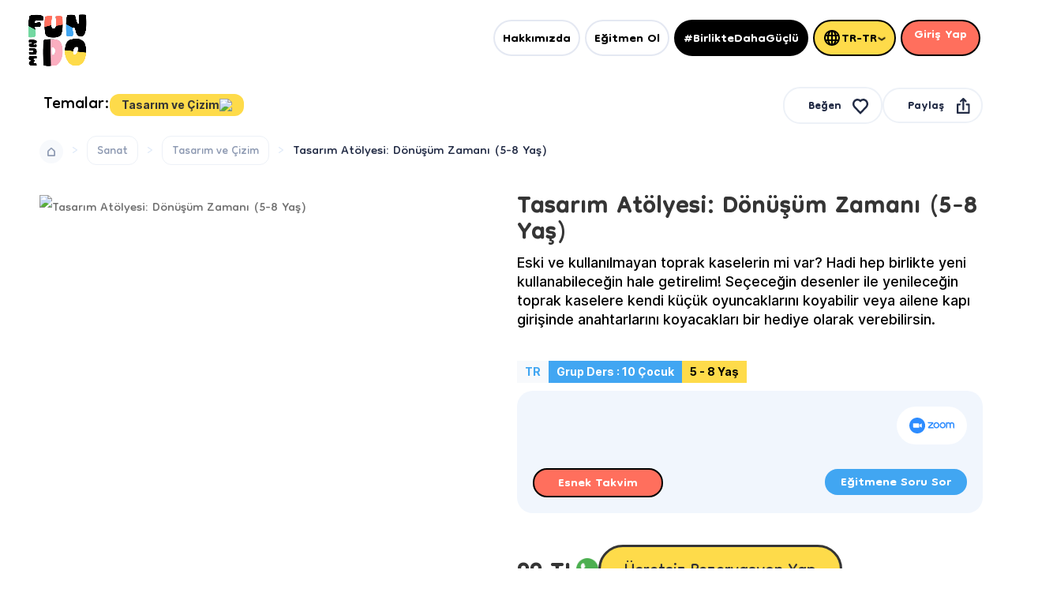

--- FILE ---
content_type: text/html; charset=UTF-8
request_url: https://www.fundomundo.com/tr-tr/etkinlik/tasarim-atolyesi-donusum-zamani-5-8-yas--142424/508
body_size: 27040
content:


<!DOCTYPE html>
<html lang="tr-tr">

<head>
        <link rel="stylesheet" href="https://www.fundomundo.com/assets23/global/fonts.css">
    <script>
        dataLayer = [{
            'isLoggedIn': 'true',
            'userType': 'visitor',
            'pageDomain': 'www.fundomundo.com',
            'pageLanguage': 'tr-TR',
            'pageName': 'coursedetail',
            'pagePath': '/coursedetail',
            'pageQueryStrings': '',
            'pageSiteRegion': 'Europe',
            'pageTitle': 'Tasarım Atölyesi: Dönüşüm Zamanı (5-8 Yaş) - 508 | Fundomundo',
            'pageType': 'coursedetail',
            'siteType': 'mobile'
        }];
    </script>
        <script>
        dataLayer.push({ ecommerce: null });  // Onceki eticaret objesini temizlenmesi onemli
        dataLayer.push({
            'ecommerce': {
                'detail': {
                    'actionField': {'list': 'Tasarım ve Çizim'},   //Egitimin Kategorisi
                    'products': [{
                        'name': 'Tasarım Atölyesi: Dönüşüm Zamanı (5-8 Yaş)',
                        'id': '508',
                        'price': '99',
                        'brand': ' Fundomundo  - Petek',
                        'category': 'Sanat', //anakategori mi?
                        'variant': '5 - 8 yaş',
                        'dimension1': ' Group ',                   //Egitimin Tipi Group/Private
                        'dimension2': '60'                    //Egitimin Suresi (40dk) * 60 olucak mı? saniye olarak?
                    }]
                }
            }
        });

    </script>
    <script>
        function AddToCart() {
            dataLayer.push({ ecommerce: null });  // Onceki eticaret objesini temizlenmesi onemli
            dataLayer.push({
                'event': 'addToCart',
                'ecommerce': {
                    'currencyCode': 'TRY',
                    'add': {
                        'products': [{
                            'name': 'Tasarım Atölyesi: Dönüşüm Zamanı (5-8 Yaş)',
                            'id': '508',
                            'price': '99',
                            'brand': ' Fundomundo  - Petek',
                            'category': 'Sanat',
                            'variant': '8 - 8 yaş',
                            'dimension1': ' Group ',                   //Egitimin Tipi Group/Private
                            'dimension2': '60',                    //Egitimin Suresi (40dk)
                            'quantity': 1
                        }]
                    }
                }
            });
        }

    </script>
    <script>
        function RemoveFromCart() {
            dataLayer.push({ecommerce: null});  // Onceki eticaret objesini temizlenmesi onemli
            dataLayer.push({
                'event': 'removeFromCart',
                'ecommerce': {
                    'currencyCode': 'TRY',
                    'remove': {
                        'products': [{
                            'name': 'Tasarım Atölyesi: Dönüşüm Zamanı (5-8 Yaş)',
                            'id': '508',
                            'price': '99',
                            'brand': ' Fundomundo  - Petek',
                            'category': 'Sanat',
                            'variant': '8 - 8 yaş',
                            'dimension1': ' Group ',                   //Egitimin Tipi Group/Private
                            'dimension2': '60',                    //Egitimin Suresi (40dk)
                            'quantity': 1
                        }]
                    }
                }
            });
        }

    </script>
    <script>(function (w, d, s, l, i) {
            w[l] = w[l] || [];
            w[l].push({
                'gtm.start':
                    new Date().getTime(), event: 'gtm.js'
            });
            var f = d.getElementsByTagName(s)[0],
                j = d.createElement(s), dl = l != 'dataLayer' ? '&l=' + l : '';
            j.async = true;
            j.src =
                'https://www.googletagmanager.com/gtm.js?id=' + i + dl;
            f.parentNode.insertBefore(j, f);
        })(window, document, 'script', 'dataLayer', 'GTM-TMQML87');</script>
    <script type="text/javascript">
        (function(c,l,a,r,i,t,y){
            c[a]=c[a]||function(){(c[a].q=c[a].q||[]).push(arguments)};
            t=l.createElement(r);t.async=1;t.src="https://www.clarity.ms/tag/"+i;
            y=l.getElementsByTagName(r)[0];y.parentNode.insertBefore(t,y);
        })(window, document, "clarity", "script", "dkn43gqsny");
    </script>
    <script type="application/ld+json">
    {
    "@context": "https://schema.org",
    "@type": "Organization",
    "address": {
    "@type": "PostalAddress",
    "addressLocality": "Pennsylvania",
    "addressRegion": "ABD",
    "postalCode": "19806",
    "streetAddress": "Fundomundo Inc. 1401 Pennsylvania Ave. Unit 105/1 Wilmington, Delaware 19806 USA"
    },
    "contactPoint": [
    {
    "@type": "ContactPoint",
    "contactType": "customer service",
    "email": "info@fundomundo.com",
    "telephone": "+908506660386"
    }
    ],
    "image": "https://www.fundomundo.com/assets23/images/logo.svg",
    "logo": "https://www.fundomundo.com/assets23/images/logo.svg",
    "name": "FUNDOMUNDO",
    "sameAs": [
    "https://www.facebook.com/FundoMundoTR/",
    "https://twitter.com/fundomundo_tr",
    "https://www.instagram.com/fundomundo_tr"
    ],
    "telephone": "+908506660386",
    "url": "https://www.fundomundo.com/tr"
    }
    </script>
    <script type="application/ld+json">
    {
    "@context": "http://schema.org",
    "@type": "WebSite",
    "url": "https://www.fundomundo.com/tr",
    "potentialAction": {
    "@type": "SearchAction",
    "target": "https://www.fundomundo.com/tr/search?q={search_term_string}",
    "query-input": "required name=search_term_string"
    }
    }
    </script>
    <meta http-equiv="Content-Type" content="text/html; charset=utf-8">
        <title>Tasarım Atölyesi: Dönüşüm Zamanı (5-8 Yaş) - 508 | Fundomundo </title>
    <meta name="viewport" content="width=device-width, initial-scale=1, shrink-to-fit=no">
    <meta name="description" content="    Tasarım Atölyesi: Dönüşüm Zamanı (5-8 Yaş) Fundomundo&#039;da sizleri bekliyor!
">
    <link rel="canonical" href="https://www.fundomundo.com/tr-tr/etkinlik/tasarim-atolyesi-donusum-zamani-5-8-yas--142424/508">
        <link rel="icon" href="https://www.fundomundo.com/assets23/images/logo.png" type="image/svg" sizes="32x32">
    <link rel="stylesheet" href="https://www.fundomundo.com/assets23/global/style.css">
    <link rel="stylesheet" href="https://www.fundomundo.com/assets23/css/main-color.css" id="colors">
    <link rel="stylesheet" type="text/css" href="https://www.fundomundo.com/assets23/global/bootstrap-select.min.css">
<!-- OpenGraphTags-->
    <meta property="og:title" content="Tasarım Atölyesi: Dönüşüm Zamanı (5-8 Yaş) - 508"/>
    <meta property="og:type" content="website"/>
    <meta property="og:url" content="https://www.fundomundo.com/tr-tr/etkinlik/tasarim-atolyesi-donusum-zamani-5-8-yas--142424/508"/>
    <meta property="og:image" content="https://fundomundo.com/storage/images/tasarim-atolyesi-donusum-zamani-5-8-yas-.png"/>
    <meta property="og:site_name" content="https://www.fundomundo.com/tr-tr"/>
    <meta property="og:description" content="    Tasarım Atölyesi: Dönüşüm Zamanı (5-8 Yaş) Fundomundo&#039;da sizleri bekliyor!
"/>
    <!-- twitter -->
    <meta name="twitter:card" content="summary_large_image">
    <meta name="twitter:site" content="@fundomundo_tr">
    <meta name="twitter:creator" content="@fundomundo_tr">
    <meta name="twitter:title" content="Tasarım Atölyesi: Dönüşüm Zamanı (5-8 Yaş) - 508">
    <meta name="twitter:description" content="    Tasarım Atölyesi: Dönüşüm Zamanı (5-8 Yaş) Fundomundo&#039;da sizleri bekliyor!
">
    <meta name="twitter:image" content="https://fundomundo.com/storage/images/tasarim-atolyesi-donusum-zamani-5-8-yas-.png">

    <style>

        .tanitim-kart {
            width: 200px !important;
            height: 200px !important;
            border-radius: 40px !important;
            background-color: #ffffff00 !important;
        }

        .headerbutton2 {
            color: var(--white) !important;
            font-family: var(--font-family-plus_jakarta_sans-bold) !important;
            font-size: var(--font-size-l) !important;
            font-style: normal !important;
            font-weight: 700 !important;
            background-color: var(--emerald) !important;
            border-radius: 100px !important;
            height: 56px;
            mix-blend-mode: normal;
            width: 120px;
            text-align: center;
            padding: 12px 0px 0px 0px !important;
        }

        .left-side:hover .logoaltyazi {
            color: #ff7227;
            height: 11px;
            transform: rotate(-180deg);
            transition: 1s;
        }
        .field-icon-register {
             float: right;
             top: 17px;
             right: 15px;
             position: absolute;
             z-index: 2;
         }

    </style>
    <link rel="stylesheet" type="text/css" href="https://www.fundomundo.com/assets23/calendar/jquery.datetimepicker.css"/>
<script type="application/ld+json">
{
"@context": "http://schema.org",
"@type": "BreadcrumbList",
"itemListElement": [
{
"@type": "ListItem",
"position": 1,
"item": {
"@id": "https://www.fundomundo.com/tr-tr",
"name ": "Fundomundo"
}
},
{
"@type": "ListItem",
"position": 2,
"item": {
"@id": "https://www.fundomundo.com/tr-tr/sanat",
"name ": "Sanat"
}
},
{
"@type": "ListItem",
"position": 3,
"item": {
"@id": "https://www.fundomundo.com/tr-tr/tasarim-cizim",
"name": "Tasarım ve Çizim"
}
},
{
"@type": "ListItem",
"position": 4,
"name": "Tasarım Atölyesi: Dönüşüm Zamanı (5-8 Yaş)"
}]
}
</script>
<script type="application/ld+json">
{"@context":"https://schema.org","@type":"Event",
"name":"Tasarım Atölyesi: Dönüşüm Zamanı (5-8 Yaş)",
"description":"Tasarım Atölyesi: Dönüşüm Zamanı (5-8 Yaş) Fundomundo&#039;da sizleri bekliyor!",
"image":"https://www.fundomundo.com/storage/images/tasarim-atolyesi-donusum-zamani-5-8-yas-.png",
"url":"https://www.fundomundo.com/tr-tr/etkinlik/tasarim-atolyesi-donusum-zamani-5-8-yas--142424/508",
"startDate":"",
"endDate":"",
"location":{"@type":"Place",
"name":"Fundomundo",
"sameAs":"unavailable"},
"offers":{"@type":"AggregateOffer",
"name":"sale",
"url":"https://www.fundomundo.com/tr-tr/etkinlik/tasarim-atolyesi-donusum-zamani-5-8-yas--142424/508",
"availability":"https://schema.org/InStock",
"price":"99",
"priceCurrency":"TRY"

}
}
</script>
    <style>
        /* Style the tab */
        .coursedetailtab {
            overflow: hidden;
        }
        /* Style the buttons that are used to open the tab content */
        .coursedetailtab button {
            float: left;
            border: none;
            outline: none;
            cursor: pointer;
            padding: 20px 0 5px 0;
            transition: 0.3s;
            background: white;
            font-family: 'Inter';
            font-style: normal;
            font-weight: 500;
            font-size: 14px;
            line-height: 18px;
            color: #353535;
            margin-inline-start: 10px;
            margin-inline-end: 20px;
        }

        /* Change background color of buttons on hover */
        .coursedetailtab button:hover {
        }

        /* Create an active/current tablink class */
        .coursedetailtab button.active {
            border-bottom: 3px solid #41A6F2 !important;
        }

        /* Style the tab content */
        .coursedetailtabcontent {
            display: none;
            animation: fadeEffect 1s;
        }

        .coursedetail-accordion {
            cursor: pointer;
            padding: 10px;
            width: 100%;
            text-align: left;
            border: none;
            border-bottom: 1px solid #000000;
            outline: none;
            font-family: 'Dongle';
            font-style: normal;
            font-weight: 700;
            font-size: 32px;
            line-height: 70%;
            color: #353535;
            transition: 0.4s;
            position: relative;
            background: white;
        }

        .coursedetail-accordion:after {
            content: url("/assets23/global/img/down-arrow-0000-22x22.svg");
            position: absolute;
            top: 8px;
            right: 10px;
        }

        .active.coursedetail-accordion:after {
            content: url("/assets23/global/img/up-arrow-0000-22x22.svg");
            position: absolute;
            top: 8px;
            right: 10px;
        }

        .coursedetail-accordion.active {
            border-bottom: none !important;
        }

        .coursedetail-panel {
            padding: 0 10px;
            background-color: white;
            display: none;
            overflow: hidden;
            border-bottom: 1px solid #353535;
            font-family: 'Inter';
            font-style: normal;
            font-weight: 500;
            font-size: 18px;
            line-height: 24px;
            color: #353535;
        }
    </style>
<style>
    /* Style the tab */
    .tab {
        overflow: hidden;
    }

    /* Style the buttons inside the tab */
    .tab button {
        background-color: inherit;
        float: left;
        border: none;
        outline: none;
        cursor: pointer;
        padding: 14px 30px !important;
        transition: 0.3s;
        font-size: 12px;
        background: #EDF1F7;
        border-radius: 18px;
        margin-inline-end: 7px;
    }

    /* Change background color of buttons on hover */
    .tab button:hover {
        background-color: #ddd;
    }

    /* Create an active/current tablink class */
    .tab button.active {
        background: #FF7227 !important;
        border-radius: 18px !important;
        color: #FFFFFF !important;
        font-weight: bold !important;
        font-size: 12px !important;
        font-family: var(--font-family-plus_jakarta_sans-bold) !important;
        border: none !important;
        padding: 14px 30px !important;
        margin-inline-end: 7px;
    }

    .tab .tabbutton {
        float: left;
        border: none;
        outline: none;
        cursor: pointer;
        padding: 6px 16px !important;
        transition: 0.3s;
        font-style: normal;
        font-weight: bold;
        font-size: 12px;
        font-family: var(--font-family-plus_jakarta_sans-bold) !important;
        line-height: 150%;
        color: #8F9BB3;
        background: #F7F9FC;
        border-radius: 12px;
        margin-inline-end: 7px;
    }

    /* Change background color of buttons on hover */
    .tab .tabbutton:hover {
        background: #FBFCFD;
    }

    /* Create an active/current tablink class */
    .tab .tabbutton.active {
        background: #FBFCFD !important;
        border-radius: 12px !important;
        color: #222B45 !important;
        font-weight: bold !important;
        font-size: 12px !important;
        font-family: var(--font-family-plus_jakarta_sans-bold) !important;
        border: none !important;
        padding: 6px 16px !important;
        margin-inline-end: 7px;
    }

    /* Style the tab content */
    .tabcontent {
        display: none;
        padding: 6px 12px;
        border-top: none;
    }
</style>
    <style>
        input[type=checkbox] {
            display: none;
        }

        input.radiocheck[type=checkbox] {
            display: block;
            border-radius: 25% !important;
            display: block
        }


        input:checked + label {
            border: solid 2px #5ED376 !important;
            font-style: normal !important;
            font-weight: bold !important;
            font-size: 14px !important;
            line-height: 150% !important;
            text-align: center !important;
            font-family: var(--font-family-plus_jakarta_sans-bold) !important;
            color: #222B45 !important;
        }

        input:checked + label:before {
            content: "\2713 ";
            font-weight: 700;
            color: #5ED376;
        }

        input:checked + label .check {
            visibility: visible;
            font-weight: bold;
        }

        input.checkbox:checked + label:before {
            content: "";
        }

        /* Input Placeholder Color */
        ::-webkit-input-placeholder { /* WebKit browsers */
            color: #8F9BB3 !important;
            opacity: 1;
        }

        :-moz-placeholder { /* Mozilla Firefox 4 to 18 */
            color: #8F9BB3 !important;
            opacity: 1;
        }

        ::-moz-placeholder { /* Mozilla Firefox 19+ */
            color: #8F9BB3 !important;
            opacity: 1;
        }

        :-ms-input-placeholder { /* Internet Explorer 10+ */
            color: #8F9BB3 !important;
            opacity: 1;
        }
    </style>
    <style>
        .arrow {
            border: solid #C5CEE0;
            border-width: 0 3px 3px 0;
            display: inline-block;
            padding: 2px;
            margin-inline-start: 5px;
            margin-bottom: 2px;
        }

        .down {
            transform: rotate(45deg);
            -webkit-transform: rotate(45deg);
        }
    </style>
    <style>
        * {
            box-sizing: border-box;
        }

        /* Position the image container (needed to position the left and right arrows) */
        .container {
            position: relative;
        }

        /* Hide the images by default */
        .mySlides {
            display: none;
        }

        .mySlides2 {
            display: none;
        }

        .mySlides3 {
            display: none;
        }

        /* Add a pointer when hovering over the thumbnail images */
        .cursor {
            cursor: pointer;
        }

        /* Next & previous buttons */
        .prev,
        .next {
            cursor: pointer;
            position: absolute;
            top: 168px !important;
            width: auto;
            padding: 11px 16px;
            color: #c5cee0;
            font-weight: bold;
            font-size: 20px;
            border-radius: 0 3px 3px 0;
            user-select: none;
            -webkit-user-select: none;
            width: 44px !important;
            height: 44px !important;
            border-radius: 100px !important;
            background: #FFFFFF !important;
            border: 1px solid #EDF1F7;
        }

        .prev2,
        .next2 {
            cursor: pointer;
            position: absolute;
            top: 37% !important;
            width: auto;
            padding: 12px 17px;
            color: #c5cee0;
            font-weight: bold;
            font-size: 20px;
            border-radius: 0 3px 3px 0;
            user-select: none;
            -webkit-user-select: none;
            width: 44px !important;
            height: 44px !important;
            border-radius: 100px !important;
            background: #222b45 !important;
        }

        .prev3,
        .next3 {
            cursor: pointer;
            position: absolute;
            top: 160px !important;
            width: auto;
            padding: 7px 17px;
            color: #c5cee0;
            font-weight: bold;
            font-size: 20px;
            border-radius: 0 3px 3px 0;
            user-select: none;
            -webkit-user-select: none;
            width: 44px !important;
            height: 44px !important;
            border-radius: 100px !important;
            background: #222b45 !important;
        }


        /* Position the "next button" to the right */
        .next {
            right: 25px;
        }

        .prev {
            left: -6px;
        }

        .next2 {
            right: 12px;
        }

        .prev2 {
            left: -8px;
        }

        .next3 {
            right: -327px;
        }

        .prev3 {
            left: -36px;
        }

        /* On hover, add a black background color with a little bit see-through */
        .prev:hover,
        .next:hover {
            background-color: rgba(0, 0, 0, 0.8);
        }

        .prev2:hover,
        .next2:hover {
            background-color: rgba(0, 0, 0, 0.8);
        }

        .prev3:hover,
        .next3:hover {
            background-color: rgba(0, 0, 0, 0.8);
        }

        .row:after {
            content: "";
            display: table;
            clear: both;
        }

        /* Six columns side by side */
        .column {
            float: left;
            width: 16.66%;
        }

        /* Add a transparency effect for thumnbail images */
        .demo {
            opacity: 0.6;
        }

        .demo2 {
            opacity: 0.6;
        }

        .demo3 {
            opacity: 0.6;
        }

        .active,
        .demo:hover {
            opacity: 1;
        }

        .active,
        .demo2:hover {
            opacity: 1;
        }

        .active,
        .demo3:hover {
            opacity: 1;
        }

        .dersdetay-mini-img {
            width: 84px !important;
            height: 58px !important;
            border-radius: 12px !important;
        }

        .dersdetay-max-img {
            border-radius: 22px;
            width: 570px;
            height: 385px;
            max-width: 570px !important;
        }

        .tanitinbtn-bg {
            background: #F7F9FC;
            border-radius: 12px;
            padding: 14px 16px;
        }
    </style>
    <style>
        /* Popup (arka plan) */
        .modal {
            z-index: 9999 !important;
            display: none; /* Varsayılan olarak gizlidir */
            position: fixed; /* Yerinde kal */
            z-index: 1; /* Üstte */
            left: 0;
            top: 0;
            width: 100%; /* Ful Genişlik */
            height: 100%; /* Ful Yükseklik */
            overflow: auto; /* Gerekirse kaydırmayı etkinleştir */
            background-color: #222b45f2; /* Siyah w / opaklık */

        }

        /* İçerik / Kutu */
        .modal-content {
            margin: 8% auto; /* % 15 üstten ve ortalanmış */
            padding: 20px;
            width: 660px;
            height: 500px;
        }

        /* Kapat Düğmesi */
        .close {
            color: #aaa;
            float: right;
            font-size: 28px;
            font-weight: bold;
        }

        .close:hover,
        .close:focus {
            color: black;
            text-decoration: none;
            cursor: pointer;
        }
    </style>
    <style>
        .screen-reader {
            width: var(--screenReaderWidth, 1px) !important;
            height: var(--screenReaderHeight, 1px) !important;
            padding: var(--screenReaderPadding, 0) !important;
            border: var(--screenReaderBorder, none) !important;

            position: var(--screenReaderPosition, absolute) !important;
            clip: var(--screenReaderClip, rect(1px, 1px, 1px, 1px)) !important;
            overflow: var(--screenReaderOverflow, hidden) !important;
        }

        .popup:not(:target) {
            display: none;
        }

        .popup:target {
            width: 100%;
            height: 100vh;

            display: flex;

            position: fixed;
            top: 0;
            right: 0;
        }

        .popup::before {
            content: "";
            box-sizing: border-box;
            width: 100%;
            background-color: #fff;

            position: fixed;
            left: 0;
            top: 50%;
        }

        .popup::after {
            content: "";
            width: 0;
            height: 2px;
            background-color: #f0f0f0;
            position: absolute;
            top: 50%;
            left: 0;
            margin-top: -1px;
        }

        .popup__container {
            box-sizing: border-box;
            width: 50%;
            height: calc(100vh - -5px); /* 1 */
            margin: auto; /* 1 */
            overflow: auto; /* 1 */
            overscroll-behavior: contain; /* 1 */
        }

        .popup__close {
            width: 3rem;
            height: 3rem;
            background: #5c6dee;
            color: white !important;
            padding: 6px 10px;
            position: fixed;
            top: 1.5rem;
            border-radius: 100px;
            right: 27%;
        }
        .visuallyhidden{
            position: absolute;
            clip: rect(1px, 1px, 1px, 1px);
            min-width: 1px;
            max-width: 1px;
            height: 1px;
        }
        .checkedradios input[type="radio"] {
            display: none;
        }

        .checkedradios .checkedlabeltimes {
            border: 2px solid #000 !important;
            background-color: #fff;
            border-radius: 12px;
            padding: 8px 12px 5px;
            cursor: pointer;
            font-style: normal;
            text-align: center !important;
            font-family: 'Dongle' !important;
            font-weight: bold !important;
            font-size: 28px !important;
            line-height: 80% !important;
            color: #222B45 !important;
        }

        .checkedradios input[type="radio"]:checked+.checkedlabeltimes {
            border: 2px solid #42a6f2 !important;
            background-color: #fff;
            border-radius: 12px;
            padding: 8px 12px 5px;
            cursor: pointer;
            font-style: normal;
            text-align: center !important;
            font-family: 'Dongle' !important;
            font-weight: bold !important;
            font-size: 28px !important;
            line-height: 80% !important;
            color: #42a6f2 !important;
        }
        .checkedradios input:checked + label:before{
                content: none !important;
        }
    </style>
<style>
    .review-box {
    }

    /* The Modal (background) */
    .modal-review {
        display: none;
        position: fixed;
        z-index: 1100;
        padding-top: 100px;
        left: 0;
        top: 0;
        width: 100%;
        height: 100%;
        overflow: auto;
        background-color: #000000ad;
    }

    /* Modal Content */
    .modal-review-content {
        position: relative;
        border-radius: 22px;
        margin: auto;
        padding: 0;
        width: 90%;
        max-width: 720px;
    }

    /* The Close Button */
    .close-review {
        color: white;
        position: absolute;
        top: 10px;
        right: 50px;
        font-size: 80px;
        font-weight: bold;
    }

    .close-review:hover,
    .close-review:focus {
        color: #999;
        text-decoration: none;
        cursor: pointer;
    }

    .mySlides-review {
        display: none;
        margin-bottom: 12px;
    }

    .cursor-pointer {
        cursor: pointer;
    }

    /* Next & previous buttons */
    .prev-review,
    .next-review {
        cursor: pointer;
        position: absolute;
        display: flex;
        top: 58%;
        width: auto;
        padding: 8px;
        margin-top: -50px;
        font-weight: bold;
        font-size: 20px;
        font-family: 'Dongle';
        transition: 0.6s ease;
        border-radius: 0 3px 3px 0;
        user-select: none;
        -webkit-user-select: none;
    }

    /* Position the "next button" to the right */
    .next-review {
        right: 2px;
        border-radius: 3px 0 0 3px;
    }
    .prev-review {
        left: 2px;
    }

    /* On hover, add a black background color with a little bit see-through */
    .prev-review:hover,
    .next-review:hover {
        background-color: rgba(208 197 197 / 80%);
    }
    .caption-container {
        text-align: center;
        background-color: black;
        padding: 2px 16px;
        color: white;
    }

    .demo-review {
        opacity: 0.6;
    }

    .active,
    .demo-review:hover {
        opacity: 1;
    }
    .breadcrumb {
        padding: 8px 15px;
        border-radius: 4px;
    }
    .breadcrumb-span::before{
        content: '>';
        padding: 0 5px;
        color: #e1ebf9;
    }
    .breadcrumb-item {
        display: inline-block;
    }

    .breadcrumb-item + .breadcrumb-item::before {

    }
</style>
    
        <link rel="alternate" type="text/html" href="https://www.fundomundo.com/tr-tr/etkinlik/tasarim-atolyesi-donusum-zamani-5-8-yas--142424/508" hreflang="x-default"/>


    
    <link rel="alternate" hreflang="tr-tr" href="https://www.fundomundo.com/tr-tr/etkinlik/tasarim-atolyesi-donusum-zamani-5-8-yas--142424/508"/>
        
    
    <link rel="alternate" hreflang="en-tr" href="https://www.fundomundo.com/en-tr/event/design-workshop-time-for-transformation-5-8-years--142424/508"/>
        
    
    <link rel="alternate" hreflang="ar-tr" href="https://www.fundomundo.com/ar-tr/event/design-workshop-time-for-transformation-5-8-years--142424/508"/>
        
    
    <link rel="alternate" hreflang="ru-tr" href="https://www.fundomundo.com/ru-tr/event/design-workshop-time-for-transformation-5-8-years--142424/508"/>
        
    
    <link rel="alternate" hreflang="tr-ae" href="https://www.fundomundo.com/tr-ae/etkinlik/tasarim-atolyesi-donusum-zamani-5-8-yas--142424/508"/>
        
    
    <link rel="alternate" hreflang="en-ae" href="https://www.fundomundo.com/en-ae/event/design-workshop-time-for-transformation-5-8-years--142424/508"/>
        
    
    <link rel="alternate" hreflang="ar-ae" href="https://www.fundomundo.com/ar-ae/event/design-workshop-time-for-transformation-5-8-years--142424/508"/>
        
    
    <link rel="alternate" hreflang="ru-ae" href="https://www.fundomundo.com/ru-ae/event/design-workshop-time-for-transformation-5-8-years--142424/508"/>
        
    
    <link rel="alternate" hreflang="tr-sa" href="https://www.fundomundo.com/tr-sa/etkinlik/tasarim-atolyesi-donusum-zamani-5-8-yas--142424/508"/>
        
    
    <link rel="alternate" hreflang="en-sa" href="https://www.fundomundo.com/en-sa/event/design-workshop-time-for-transformation-5-8-years--142424/508"/>
        
    
    <link rel="alternate" hreflang="ar-sa" href="https://www.fundomundo.com/ar-sa/event/design-workshop-time-for-transformation-5-8-years--142424/508"/>
        
    
    <link rel="alternate" hreflang="ru-sa" href="https://www.fundomundo.com/ru-sa/event/design-workshop-time-for-transformation-5-8-years--142424/508"/>
        
    
    <link rel="alternate" hreflang="tr-kw" href="https://www.fundomundo.com/tr-kw/etkinlik/tasarim-atolyesi-donusum-zamani-5-8-yas--142424/508"/>
        
    
    <link rel="alternate" hreflang="en-kw" href="https://www.fundomundo.com/en-kw/event/design-workshop-time-for-transformation-5-8-years--142424/508"/>
        
    
    <link rel="alternate" hreflang="ar-kw" href="https://www.fundomundo.com/ar-kw/event/design-workshop-time-for-transformation-5-8-years--142424/508"/>
        
    
    <link rel="alternate" hreflang="ru-kw" href="https://www.fundomundo.com/ru-kw/event/design-workshop-time-for-transformation-5-8-years--142424/508"/>
        
    
    <link rel="alternate" hreflang="tr-qa" href="https://www.fundomundo.com/tr-qa/etkinlik/tasarim-atolyesi-donusum-zamani-5-8-yas--142424/508"/>
        
    
    <link rel="alternate" hreflang="en-qa" href="https://www.fundomundo.com/en-qa/event/design-workshop-time-for-transformation-5-8-years--142424/508"/>
        
    
    <link rel="alternate" hreflang="ar-qa" href="https://www.fundomundo.com/ar-qa/event/design-workshop-time-for-transformation-5-8-years--142424/508"/>
        
    
    <link rel="alternate" hreflang="ru-qa" href="https://www.fundomundo.com/ru-qa/event/design-workshop-time-for-transformation-5-8-years--142424/508"/>
        
    
    <link rel="alternate" hreflang="tr-jo" href="https://www.fundomundo.com/tr-jo/etkinlik/tasarim-atolyesi-donusum-zamani-5-8-yas--142424/508"/>
        
    
    <link rel="alternate" hreflang="en-jo" href="https://www.fundomundo.com/en-jo/event/design-workshop-time-for-transformation-5-8-years--142424/508"/>
        
    
    <link rel="alternate" hreflang="ar-jo" href="https://www.fundomundo.com/ar-jo/event/design-workshop-time-for-transformation-5-8-years--142424/508"/>
        
    
    <link rel="alternate" hreflang="ru-jo" href="https://www.fundomundo.com/ru-jo/event/design-workshop-time-for-transformation-5-8-years--142424/508"/>
        
    
    <link rel="alternate" hreflang="tr-bh" href="https://www.fundomundo.com/tr-bh/etkinlik/tasarim-atolyesi-donusum-zamani-5-8-yas--142424/508"/>
        
    
    <link rel="alternate" hreflang="en-bh" href="https://www.fundomundo.com/en-bh/event/design-workshop-time-for-transformation-5-8-years--142424/508"/>
        
    
    <link rel="alternate" hreflang="ar-bh" href="https://www.fundomundo.com/ar-bh/event/design-workshop-time-for-transformation-5-8-years--142424/508"/>
        
    
    <link rel="alternate" hreflang="ru-bh" href="https://www.fundomundo.com/ru-bh/event/design-workshop-time-for-transformation-5-8-years--142424/508"/>
        
    
    <link rel="alternate" hreflang="tr-eg" href="https://www.fundomundo.com/tr-eg/etkinlik/tasarim-atolyesi-donusum-zamani-5-8-yas--142424/508"/>
        
    
    <link rel="alternate" hreflang="en-eg" href="https://www.fundomundo.com/en-eg/event/design-workshop-time-for-transformation-5-8-years--142424/508"/>
        
    
    <link rel="alternate" hreflang="ar-eg" href="https://www.fundomundo.com/ar-eg/event/design-workshop-time-for-transformation-5-8-years--142424/508"/>
        
    
    <link rel="alternate" hreflang="ru-eg" href="https://www.fundomundo.com/ru-eg/event/design-workshop-time-for-transformation-5-8-years--142424/508"/>
        
    
    <link rel="alternate" hreflang="tr-lb" href="https://www.fundomundo.com/tr-lb/etkinlik/tasarim-atolyesi-donusum-zamani-5-8-yas--142424/508"/>
        
    
    <link rel="alternate" hreflang="en-lb" href="https://www.fundomundo.com/en-lb/event/design-workshop-time-for-transformation-5-8-years--142424/508"/>
        
    
    <link rel="alternate" hreflang="ar-lb" href="https://www.fundomundo.com/ar-lb/event/design-workshop-time-for-transformation-5-8-years--142424/508"/>
        
    
    <link rel="alternate" hreflang="ru-lb" href="https://www.fundomundo.com/ru-lb/event/design-workshop-time-for-transformation-5-8-years--142424/508"/>
        
    
    <link rel="alternate" hreflang="tr-iq" href="https://www.fundomundo.com/tr-iq/etkinlik/tasarim-atolyesi-donusum-zamani-5-8-yas--142424/508"/>
        
    
    <link rel="alternate" hreflang="en-iq" href="https://www.fundomundo.com/en-iq/event/design-workshop-time-for-transformation-5-8-years--142424/508"/>
        
    
    <link rel="alternate" hreflang="ar-iq" href="https://www.fundomundo.com/ar-iq/event/design-workshop-time-for-transformation-5-8-years--142424/508"/>
        
    
    <link rel="alternate" hreflang="ru-iq" href="https://www.fundomundo.com/ru-iq/event/design-workshop-time-for-transformation-5-8-years--142424/508"/>
        
    
    <link rel="alternate" hreflang="tr-uz" href="https://www.fundomundo.com/tr-uz/etkinlik/tasarim-atolyesi-donusum-zamani-5-8-yas--142424/508"/>
        
    
    <link rel="alternate" hreflang="en-uz" href="https://www.fundomundo.com/en-uz/event/design-workshop-time-for-transformation-5-8-years--142424/508"/>
        
    
    <link rel="alternate" hreflang="ar-uz" href="https://www.fundomundo.com/ar-uz/event/design-workshop-time-for-transformation-5-8-years--142424/508"/>
        
    
    <link rel="alternate" hreflang="ru-uz" href="https://www.fundomundo.com/ru-uz/event/design-workshop-time-for-transformation-5-8-years--142424/508"/>
        
    
    <link rel="alternate" hreflang="tr-kz" href="https://www.fundomundo.com/tr-kz/etkinlik/tasarim-atolyesi-donusum-zamani-5-8-yas--142424/508"/>
        
    
    <link rel="alternate" hreflang="en-kz" href="https://www.fundomundo.com/en-kz/event/design-workshop-time-for-transformation-5-8-years--142424/508"/>
        
    
    <link rel="alternate" hreflang="ar-kz" href="https://www.fundomundo.com/ar-kz/event/design-workshop-time-for-transformation-5-8-years--142424/508"/>
        
    
    <link rel="alternate" hreflang="ru-kz" href="https://www.fundomundo.com/ru-kz/event/design-workshop-time-for-transformation-5-8-years--142424/508"/>
        
    
    <link rel="alternate" hreflang="tr-int" href="https://www.fundomundo.com/tr-int/etkinlik/tasarim-atolyesi-donusum-zamani-5-8-yas--142424/508"/>
        
    
    <link rel="alternate" hreflang="en-int" href="https://www.fundomundo.com/en-int/event/design-workshop-time-for-transformation-5-8-years--142424/508"/>
        
    
    <link rel="alternate" hreflang="ar-int" href="https://www.fundomundo.com/ar-int/event/design-workshop-time-for-transformation-5-8-years--142424/508"/>
        
    
    <link rel="alternate" hreflang="ru-int" href="https://www.fundomundo.com/ru-int/event/design-workshop-time-for-transformation-5-8-years--142424/508"/>
        </head><!-- end head -->
<!-- body start-->
<body  >

<noscript>
    <iframe src="https://www.googletagmanager.com/ns.html?id=GTM-TMQML87"
            height="0" width="0" style="display:none;visibility:hidden"></iframe>
</noscript>
            <style>
    .left-side:hover .logoaltyazi {
        color: #ff7227;
        height: 11px;
        transform: rotate(-180deg);
        transition: 1s;
    }

    .right-side #navigation.style-1 ul li.yvdeo:hover a {
        border: 1px solid #222B45;
        color: #222B45 !important;
    }

    .right-side #navigation.style-1 ul li.heart:hover a {
        border: 2px solid #222B45;

    }

    .right-side #navigation.style-1 ul li.heart:hover a i {
        color: #FFA81E !important;
    }

    .right-side #navigation.style-1 ul li.login:hover a {
        background-color: #2D3AAB !important;
    }

    .field-icon {
        float: right;
        top: 17px;
        right: 15px;
        position: absolute;
        z-index: 2;
    }

</style>
<!-- Header Container
	================================================== -->
<header id="header-container">

        <div class="container">
        <div class="headercontainere space-between display-flex pd-10-0-res-10"
             style="margin-right: auto;margin-left:auto;flex-direction: row;align-items: center;">
            <!-- Left Side Content -->
            <div class="display-flex gap-10 items-center">
                <div class="margin-top-4">
                    <!-- Logo -->
                    <div id="logo">
                        <a href="https://www.fundomundo.com/tr-tr"><img src="https://www.fundomundo.com/assets23/global/img/fundologoen.png" style="max-height: 75px;" alt="Fundomundo"></a>
                    </div>
                    <!-- Mobile Navigation -->
                    <!--<div class="mmenu-trigger">
                        <button class="hamburger hamburger--collapse" type="button">
                            <span class="hamburger-box">
                                <span class="hamburger-inner"></span>
                            </span>
                        </button>
                    </div>-->
                </div>
                <!-- Left Side Content / End -->
                <div>
                <form action="https://www.fundomundo.com/tr-tr/search" method="post">
                    <input type="hidden" name="_token" value="6nuUEnHSugNPFPiFMHrElGI8nW67ekdwtJ7XWD1z">                    <div wire:id="xsYnpEmY8vydl08pV154" wire:initial-data="{&quot;fingerprint&quot;:{&quot;id&quot;:&quot;xsYnpEmY8vydl08pV154&quot;,&quot;name&quot;:&quot;search&quot;,&quot;locale&quot;:&quot;tr-tr&quot;,&quot;path&quot;:&quot;tr-tr\/etkinlik\/tasarim-atolyesi-donusum-zamani-5-8-yas--142424\/508&quot;,&quot;method&quot;:&quot;GET&quot;,&quot;v&quot;:&quot;acj&quot;},&quot;effects&quot;:{&quot;listeners&quot;:[]},&quot;serverMemo&quot;:{&quot;children&quot;:[],&quot;errors&quot;:[],&quot;htmlHash&quot;:&quot;e78973d4&quot;,&quot;data&quot;:{&quot;search&quot;:&quot;&quot;},&quot;dataMeta&quot;:[],&quot;checksum&quot;:&quot;9f11f3d76d5171c9d24ab3f4c134d32a53b4ff12e3554778962ecdd26619fc03&quot;}}" id="spinner">
    <img src="https://www.fundomundo.com/assets23/global/img/fundologo-en.png" style="background: white;padding: 15px;border-radius: 14px;" class="loading-screen-bg"/>
</div>
<style>
    /* (A) FULL SCREEN WRAPPER */
    #spinner {
        position: fixed;
        top: 0; left: 0;
        width: 100vw; height: 100vh;
        z-index: 9999;
        background: rgba(0, 0, 0, 0.7);
        transition: opacity 0.2s;
    }

    /* (B) CENTER LOADING SPINNER */
    #spinner img {
        position: absolute;
        top: 45%; left: 51%;
        transform: translate(-50%);
    }

    /* (C) SHOW & HIDE */
    #spinner {
        visibility: hidden;
        opacity: 0;
    }
    #spinner.show {
        visibility: visible;
        opacity: 1;
    }

</style>
<script>
    function cleartext() {
        document.getElementById("searchclear").classList.add("display-none");
    }
    function cleartextmobil() {
        document.getElementById("searchclearmobil").classList.add("display-none");
    }

    // (A) SHOW & HIDE SPINNER
    function show () {
        document.getElementById("spinner").classList.add("show");
    }
    function hide () {
        document.getElementById("spinner").classList.remove("show");
    }

    // (B) AJAX DEMO - USE HTTP:// NOT FILE://
    function demoAJAX () {
        show(); // BLOCK PAGE WHILE LOADING
        var xhr = new XMLHttpRequest();
        xhr.open("GET", "page.html");
        xhr.onload = function(){
            document.getElementById("container").innerHTML = this.response;
            hide(); // UNBLOCK PAGE
        };
        xhr.send();
    }

    // (C) AJAX DEMO - WITH FETCH
    function demoFETCH () {
        show(); // BLOCK PAGE WHILE LOADING
        fetch("page.html")
            .then(res => res.text)
            .then((txt) => { document.getElementById("container").innerHTML = txt; })
            .catch((err) => { console.error(err); })
            .finally(() => { hide(); }); // UNBLOCK PAGE
    }
</script>
<script>
    document.addEventListener('mouseup', function(e) {
        var container = document.getElementById('mylist');
        if (!container.contains(e.target)) {
            container.style.display = 'none';
        }
    });
</script>

<!-- Livewire Component wire-end:xsYnpEmY8vydl08pV154 -->
<!-- Livewire Component wire-end:xsYnpEmY8vydl08pV154 -->                </form>
                </div>
            </div>
            <!-- Right Side Content / End -->
            <div class="right-side KidzRight">
                <!-- Main Navigation -->
                <nav id="navigation" class="style-1 navigation-dn nav-select" style="display: block;">
                    <ul id="responsive">
                        <li>
                                <a href="https://www.fundomundo.com/tr-tr/kurumsal/hakkimizda">
                                    <button class="btn-ffff-b2-e4e8-pd-10-30 pd-ar-19-30-6 pd-1016-res-1012" style="height: 46px;"><p class="h3-b24-0000-lh70-d margin-top-4 margin-bottom-0 h-fonts">
                                            Hakkımızda</p></button>
                                </a>
                        </li>
                        <li>
                            <a href="https://www.fundomundo.com/tr-tr/egitmen">
                                <button class="btn-ffff-b2-e4e8-pd-10-30 pd-ar-19-30-6 pd-1016-res-1012" style="height: 46px;"><p class="h3-b24-0000-lh70-d margin-top-4 margin-bottom-0 h-fonts">
                                        Eğitmen Ol</p></button>
                            </a>
                        </li>
                        <li>
                            <a href="https://www.fundomundo.com/tr-tr/strongertogether">
                                <button class="btn-ffff-b2-e4e8-pd-10-30 pd-ar-19-30-6 pd-1016-res-1012" style="height: 46px; background: #000 !important; border: 2px solid #000;"><p class="h3-b24-0000-lh70-d  margin-top-4  margin-bottom-0 h-fonts" style="color: #fff !important;">
                                        #BirlikteDahaGüçlü</p></button>
                            </a>
                        </li>
                        <li>
                            <div class="dropdownn">
                                <div onclick="myFunctionn()" class="display-flex"><button class="btn-fedb-b2-0000-pd-10 display-flex dropbtn gap-10 justify-content-center items-center rtl-languagedropdown"><img src="https://www.fundomundo.com/assets23/global/img/global-0000-24x24.svg" class="dropbtn anti-dropbtn-css"> <p class="margin-top-4 h3-b24-0000-lh70-d margin-bottom-0 dropbtn anti-dropbtn-css h-fonts">
                                    TR-TR</p> <img src="https://www.fundomundo.com/assets23/global/img/down-arrow-0000-12x12.svg" class="dropbtn anti-dropbtn-css"></button></div>
                                <div class="clearfix"></div>
                                <div id="myDropdown" class="dropdown-contentt" style="top: 58px !important; right: -70px !important; left: -60px !important; padding: 10px 15px !important; text-align: start;height: 280px; overflow: inherit;">
                                    <form method="post" action="https://www.fundomundo.com/regionlanguage">
                                        <input type="hidden" name="_token" value="6nuUEnHSugNPFPiFMHrElGI8nW67ekdwtJ7XWD1z">                                    <div class="font-size24-ar20" style="color: #222B45;">Ülke/Bölge Seçin</div>
                                    <select id="selectregion" name="selectregion" class="selectpicker select-reg-lang" data-flag="true">
                                        <option value="tr" data-content="<img src='https://www.fundomundo.com/assets23/global/img/flags/tr.png' style='height:25px; width:auto'/> Türkiye"  selected='selected' ></option>
                                        <option value="ae" data-content="<img src='https://www.fundomundo.com/assets23/global/img/flags/ae.png' style='height:25px; width:auto'/> Birleşik Arap Emirlikleri" ></option>
                                        <option value="sa" data-content="<img src='https://www.fundomundo.com/assets23/global/img/flags/sa.png' style='height:25px; width:auto'/> Suudi Arabistan" ></option>
                                        <option value="kw" data-content="<img src='https://www.fundomundo.com/assets23/global/img/flags/kw.png' style='height:25px; width:auto'/> Kuveyt" ></option>
                                        <option value="qa" data-content="<img src='https://www.fundomundo.com/assets23/global/img/flags/qa.png' style='height:25px; width:auto'/> Katar" ></option>
                                        <option value="jo" data-content="<img src='https://www.fundomundo.com/assets23/global/img/flags/jo.png' style='height:25px; width:auto'/> Ürdün" ></option>
                                        <option value="bh" data-content="<img src='https://www.fundomundo.com/assets23/global/img/flags/bh.png' style='height:25px; width:auto'/> Bahreyn" ></option>
                                        <option value="eg" data-content="<img src='https://www.fundomundo.com/assets23/global/img/flags/eg.png' style='height:25px; width:auto'/> Mısır" ></option>
                                        <option value="lb" data-content="<img src='https://www.fundomundo.com/assets23/global/img/flags/lb.png' style='height:25px; width:auto'/> Lübnan" ></option>
                                        <option value="iq" data-content="<img src='https://www.fundomundo.com/assets23/global/img/flags/iq.png' style='height:25px; width:auto'/> Irak" ></option>
                                        <option value="uz" data-content="<img src='https://www.fundomundo.com/assets23/global/img/flags/uz.png' style='height:25px; width:auto'/> Özbekistan" ></option>
                                        <option value="kz" data-content="<img src='https://www.fundomundo.com/assets23/global/img/flags/kz.png' style='height:25px; width:auto'/> Kazakistan" ></option>
                                        <option value="int" data-content="<img src='https://www.fundomundo.com/assets23/global/img/flags/int.png' style='height:25px; width:auto'/> Uluslararası" ></option>
                                    </select>
                                    <div class="font-size24-ar20" style="color: #222B45;">Dil Seçin</div>
                                        <select id="selectlanguage" name="selectlanguage" class="selectpicker select-reg-lang dropdownlang" data-flag="true">
                                            <option value="en" data-content="English" ></option>
                                            <option value="tr" data-content="Türkçe"  selected='selected' ></option>
                                            <option value="ar" data-content="العربية" ></option>
                                            <option value="ru" data-content="Русский" ></option>
                                        </select>
                                        
                                        <hr class="margin-top-12" style="height: 1px; background: #fff;">

                                    <div class="allcenter">
                                        <button type="submit" class="btnBlue KidzButton-Small cursor-pointer">Seçimi Onayla</button>
                                    </div>
                                    
                                    
                                    </form>
                                  </div>

                              </div>
                          </li>
                          <li class="login"><a href="#sign-in-dialog"
                                               class="sign-in popup-with-zoom-anim btn-ff6f-b2-0000-pd-10-30 h3-b24-ffff-lh70-d pd-1030-res-1020 height-46 display-flex justify-content-center items-end" style="background: #FF6F5D !important">
                              Giriş Yap</a></li>

                      </ul>

                  </nav>

                  <div class="clearfix"></div>
                  <!-- Main Navigation / End -->
                <div id="m-navigation">
                    <!-- Top Navigation Menu -->
                    <div class="topnav">
                        <!-- "Hamburger menu" / "Bar icon" to toggle the navigation links -->
                        <a href="javascript:void(0);" class="icon" onclick="myFunctionxs()">
                            <i class="fa fa-bars"></i>
                        </a>
                        <!-- Navigation links (hidden by default) -->
                        <div id="myLinks" class="allcenter">
                            <a href="https://www.fundomundo.com/tr-tr/kurumsal/hakkimizda">
                                <button class="btn-ffff-b2-e4e8-pd-10-30 pd-ar-19-30-6 pd-1016-res-1012" style="height: 46px;"><p class="h3-b24-0000-lh70-d margin-top-4 margin-bottom-0 h-fonts">
                                        Hakkımızda</p></button>
                            </a>
                            <a href="https://www.fundomundo.com/tr-tr/egitmen">
                                <button class="btn-ffff-b2-e4e8-pd-10-30 pd-ar-19-30-6 pd-1016-res-1012" style="height: 46px;"><p class="h3-b24-0000-lh70-d margin-top-4 margin-bottom-0 h-fonts">
                                        Eğitmen Ol</p></button>
                            </a>
                            <a href="https://www.fundomundo.com/tr-tr/kurumsal/yardim-destek">
                                <button class="btn-ffff-b2-e4e8-pd-10-30 pd-ar-19-30-6 pd-1016-res-1012" style="height: 46px;"><p class="h3-b24-0000-lh70-d margin-top-4 margin-bottom-0 h-fonts">
                                        Yardım</p></button>
                            </a>
                            <div class="dropdownn2 padding-top-7">
                                <div onclick="myFunctionn2()" class="display-flex"><button class="btn-fedb-b2-0000-pd-10 display-flex dropbtn2 gap-10 justify-content-center items-center rtl-languagedropdown"><img src="https://www.fundomundo.com/assets23/global/img/global-0000-24x24.svg" class="dropbtn2 anti-dropbtn-css"> <p class="margin-top-4 h3-b24-0000-lh70-d margin-bottom-0 dropbtn2 anti-dropbtn-css h-fonts">
                                            TR-TR</p> <img src="https://www.fundomundo.com/assets23/global/img/down-arrow-0000-12x12.svg" class="dropbtn2 anti-dropbtn-css"></button></div>
                                <div class="clearfix"></div>
                                <div id="myDropdown2" class="dropdown-contentt2" style="top: 58px !important; right: -30px !important; left: -110px !important; padding: 10px 15px !important; text-align: start;height: 280px; overflow: inherit;">
                                    <form method="post" action="https://www.fundomundo.com/regionlanguage">
                                        <input type="hidden" name="_token" value="6nuUEnHSugNPFPiFMHrElGI8nW67ekdwtJ7XWD1z">                                        <div class="font-size24-ar20" style="color: #222B45;">Ülke/Bölge Seçin</div>
                                        <select id="selectregion" name="selectregion" class="selectpicker select-reg-lang" data-flag="true">
                                            <option value="tr" data-content="<img src='https://www.fundomundo.com/assets23/global/img/flags/tr.png' style='height:25px; width:auto'/> Türkiye"  selected='selected' ></option>
                                            <option value="ae" data-content="<img src='https://www.fundomundo.com/assets23/global/img/flags/ae.png' style='height:25px; width:auto'/> Birleşik Arap Emirlikleri" ></option>
                                            <option value="sa" data-content="<img src='https://www.fundomundo.com/assets23/global/img/flags/sa.png' style='height:25px; width:auto'/> Suudi Arabistan" ></option>
                                            <option value="kw" data-content="<img src='https://www.fundomundo.com/assets23/global/img/flags/kw.png' style='height:25px; width:auto'/> Kuveyt" ></option>
                                            <option value="qa" data-content="<img src='https://www.fundomundo.com/assets23/global/img/flags/qa.png' style='height:25px; width:auto'/> Katar" ></option>
                                            <option value="jo" data-content="<img src='https://www.fundomundo.com/assets23/global/img/flags/jo.png' style='height:25px; width:auto'/> Ürdün" ></option>
                                            <option value="bh" data-content="<img src='https://www.fundomundo.com/assets23/global/img/flags/bh.png' style='height:25px; width:auto'/> Bahreyn" ></option>
                                            <option value="eg" data-content="<img src='https://www.fundomundo.com/assets23/global/img/flags/eg.png' style='height:25px; width:auto'/> Mısır" ></option>
                                            <option value="lb" data-content="<img src='https://www.fundomundo.com/assets23/global/img/flags/lb.png' style='height:25px; width:auto'/> Lübnan" ></option>
                                            <option value="iq" data-content="<img src='https://www.fundomundo.com/assets23/global/img/flags/iq.png' style='height:25px; width:auto'/> Irak" ></option>
                                            <option value="uz" data-content="<img src='https://www.fundomundo.com/assets23/global/img/flags/uz.png' style='height:25px; width:auto'/> Özbekistan" ></option>
                                            <option value="kz" data-content="<img src='https://www.fundomundo.com/assets23/global/img/flags/kz.png' style='height:25px; width:auto'/> Kazakistan" ></option>
                                            <option value="int" data-content="<img src='https://www.fundomundo.com/assets23/global/img/flags/int.png' style='height:25px; width:auto'/> Uluslararası" ></option>
                                        </select>
                                        <div class="font-size24-ar20" style="color: #222B45;">Dil Seçin</div>
                                        <select id="selectlanguage" name="selectlanguage" class="selectpicker select-reg-lang dropdownlang" data-flag="true">
                                            <option value="en" data-content="English" ></option>
                                            <option value="tr" data-content="Türkçe"  selected='selected' ></option>
                                            <option value="ar" data-content="العربية" ></option>
                                            <option value="ru" data-content="Русский" ></option>
                                        </select>
                                        
                                        <hr class="margin-top-12" style="height: 1px; background: #fff;">

                                        <div class="allcenter">
                                            <button type="submit" class="btnBlue KidzButton-Small cursor-pointer">Seçimi Onayla</button>
                                        </div>
                                        
                                        
                                    </form>
                                </div>

                            </div>
                        </div>

                    </div>
                    <nav id="navigation" class="style-1" style="display: block;">
                        <ul id="responsive">
                            <li class="login"><a href="#sign-in-dialog"
                                                 class="sign-in popup-with-zoom-anim btn-ff6f-b2-0000-pd-10-30 h3-b24-ffff-lh70-d pd-1030-res-1020" style="background: #FF6F5D !important">
                                    Giriş Yap</a></li>
                        </ul>
                    </nav>
                </div>
              </div>

              <!-- Right Side Content / End -->


          </div>
          <!-- Header / End -->
          <!-- Giriş Yap Popup -->
          <div id="sign-in-dialog" class="zoom-anim-dialog mfp-hide border-3-solid-41a6" style="border-radius: 22px;width: 410px;">

              <div class="small-dialog-header"
                   style="padding: 30px;background-color: white;border-radius: 22px;margin-bottom: 15px">
                  <span class="display-flex h2-b48-0000-lh70-d">Üye Girişi</span>

                  <!--Tabs -->
                  <div class="sign-in-form style-1">


                      <div class="tabs-container alt">

                          <!-- Login -->
                          <div class="tab-content">
                              <form action="https://www.fundomundo.com/tr-tr/logincheck" method="post">
                                  <input type="hidden" name="_token" value="6nuUEnHSugNPFPiFMHrElGI8nW67ekdwtJ7XWD1z">                                  <p class="form-row form-row-wide">
                                      <input id="email" name="email" type="email" class="input-text font-size24-ar20" required
                                             placeholder="E-Posta Adresi"
                                             style="background-color: #F7F9FC !important;border: 2px solid #000000;font-family: 'Dongle';box-sizing: border-box;border-radius: 22px;color:#222B45"/>
                                  </p>
                                  <p class="form-row form-row-wide position-relative">
                                      <input class="input-text font-size24-ar20" type="password" required
                                             placeholder="Şifre"
                                             style="background-color: #F7F9FC !important;border: 2px solid #000000;font-family: 'Dongle';box-sizing: border-box;border-radius: 22px;color:#222B45"
                                             name="password" id="current_password-popup"/>
                                      <span id="pass-status-popup"
                                            class="fa fa-fw field-icon toggle-password-popup password_invisible"></span>
                                      <span class="lost_password display-flex"
                                            style="align-items: baseline; margin-bottom: 15px;">

                                                                                <div class="display-flex space-between items-center">
                                          <div class="display-flex items-baseline padding-bottom-10">
                                              <input type="checkbox"
                                                     style="border-radius: 25% !important;display: block; border: 2px solid #000000;"
                                                     class="option-input radio" id="remember_me" name="remember">
                                              <label for="remember_me" style="font-size: 20px !important;" class="margin-bottom-0">Beni Hatırla</label>
                                          </div>
                                              <a class="font-size20-ar18" style="border:2px solid #000000;border-radius: 22px;padding: 6px 10px 3px;"
                                                 href="https://www.fundomundo.com/tr-tr/sifremi-unuttum">
                                          Şifremi Unuttum
                                      </a>
                                          </div>
                                                                            </span>
                                  </p>
                                  <input type="submit" class="button border fw margin-top-10" style="display: flex;
                                      flex-direction: row;
                                      justify-content: center;
                                      align-items: center;                                       padding: 18px 30px 17px;
                                      font-size: 32px;
                                                                            width: 100%;
                                      background: #41A6F2;
                                      border-radius: 22px;
                                      font-family: 'Dongle';" name="register" value="Giriş Yap"/>
                                  <div class="sign-up text-center margin-bottom-15 margin-top-15 font-size28-ar20"><a
                                          href="https://www.fundomundo.com/tr-tr/hesabim/uye-ol" title="sign-up">Üye Ol</a>
                                  </div>
                              <!--
                                  <img src="https://www.fundomundo.com/assets23/images/loginyada.svg"alt="Fundomundologinyada"/>
                                  <div class="sign-up text-center margin-bottom-15 margin-top-15">
                                      <a href="https://www.fundomundo.com/register" style="font-size: 14px;color: #5D6EEE">Üye  Olmadan Devam Et</a>
                                  </div>-->
                                  
                                  
                            </form>
                        </div>
                    </div>
                </div>
            </div>
            <!-- Giriş Yap Popup / End -->

        </div><div class="clearfix"></div>
        </div>
</header>
<div class="clearfix"></div>
<!-- Header Container / End -->
<script>
    /* Toggle between showing and hiding the navigation menu links when the user clicks on the hamburger menu / bar icon */
    function myFunctionxs() {
        var x = document.getElementById("myLinks");
        if (x.style.display === "block") {
            x.style.display = "none";
        } else {
            x.style.display = "block";
        }
    }
</script>
    
            <!-- Titlebar ================================================== -->

    <div class="container margin-bottom-20">

        <div class="display-flex items-center space-between">
            <div class="display-flex items-center gap-10 padding-20">
                                    <p class="h3-400-32-0000-lh70-d margin-bottom-0">Temalar:</p>
                    <div class="gap-10 flex-wrap display-flex items-center">
                                                    <a href="https://www.fundomundo.com/tr-tr/tasarim-cizim">
                                <div class="display-flex items-center gap-10 lbl-fedb-bn-br12-pd-5-15">
                                    <p class="txt-600-14-3535-lh18-i margin-bottom-0">Tasarım ve Çizim</p>
                                    <img src="https://www.fundomundo.com/assets23/global/img/searchtags-icon.svg">
                                </div>
                            </a>
                                            </div>
                            </div>

            <div class="display-flex items-center gap-20">

                                                                                
                        <a onclick="rdAddtoFav();" type="submit"
                           href="https://www.fundomundo.com/tr-tr/hesabim/uye-girisi?returnurl=508&slug=tasarim-atolyesi-donusum-zamani-5-8-yas--142424"
                           style="padding: 11px 14px 8px 30px !important;"
                           class="KidzRight KidzButton-Large btnWhite">
                            <p class="paylasbtn1" style="margin: 0px !important;">Beğen
                                <b></b>
                                &nbsp;&nbsp;<img src="https://www.fundomundo.com/assets23/images/begen.svg"></p>
                        </a>

                    
                    <button value="paylas" onclick="paylas(this)"
                            style="padding: 11px 14px 8px 30px !important;"
                            class="KidzRight KidzButton-Large btnWhite">
                        <p class="paylasbtn1" style="margin: 0px !important;">Paylaş &nbsp;&nbsp;&nbsp;<img
                                src="https://www.fundomundo.com/assets23/images/paylas.svg"></p>
                    </button>
                    <textarea class=visuallyhidden id="box"></textarea>
            </div>
        </div>
        <nav aria-label="breadcrumb">
            <ol class="breadcrumb">
                <li class="breadcrumb-item"><a href="https://www.fundomundo.com/tr-tr"><img src="https://www.fundomundo.com/assets23/images/home.svg"></a></li>
                <span class="breadcrumb-span"></span>
                <li class="breadcrumb-item"><a href="https://www.fundomundo.com/tr-tr/sanat" class="whiteLabel KidzLabel" style="padding: 3px 12px 0 !important;">Sanat</a></li>
                <span class="breadcrumb-span"></span>
                <li class="breadcrumb-item"><a href="https://www.fundomundo.com/tr-tr/tasarim-cizim" class="whiteLabel KidzLabel" style="padding: 3px 12px 0 !important;">Tasarım ve Çizim</a></li>
                <span class="breadcrumb-span"></span>
                <li class="breadcrumb-item" aria-current="page" style="color: #222b45;">Tasarım Atölyesi: Dönüşüm Zamanı (5-8 Yaş)</li>
            </ol>
        </nav>
    </div>

    <!-- Content
        ================================================== -->
    <div class="container" style="background: white">
        <div class="row">
            <!-- Sidebar
                ================================================== -->
            <div class="col-md-12 col-lg-12 display-flex padding-bottom-40 border-bottom-3-solid-d9d9">
                <div class="col-md-6 col-lg-6">
                    <!-- Full-width images with number text -->
                    <div id="myBtn" class="position-relative overflow-hidden-1" style="cursor: pointer">

                                                    <div class="mySlides">
                                <img src="https://www.fundomundo.com/storage/images/tasarim-atolyesi-donusum-zamani-5-8-yas-.png"
                                     style="object-fit: cover;" class="dersdetay-max-img" alt="Tasarım Atölyesi: Dönüşüm Zamanı (5-8 Yaş)"
                                     title="Tasarım Atölyesi: Dönüşüm Zamanı (5-8 Yaş)">
                            </div>
                                                                                            </div>

                    <!-- Next and previous buttons -->
                                        <!-- Image text
                    <div class="caption-container">
                        <p id="caption"></p>
                    </div>-->

                    <!-- Thumbnail images -->
                                    </div>
                <div class="col-md-6 col-lg-6" style="padding-right: 0px !important;">
                    <div class="margin-bottom-40 div-txt-m18-0000-lh24-i">
                        <h1 class="h2-b48-3535-lh70-d margin-top-0 margin-bottom-8">Tasarım Atölyesi: Dönüşüm Zamanı (5-8 Yaş)</h1>
                        <p class="txt-m18-0000-lh24-i margin-bottom-0 limited-text-4 min-height-96"> Eski ve kullanılmayan toprak kaselerin mi var? Hadi hep birlikte yeni kullanabileceğin hale getirelim! Seçeceğin desenler ile yenileceğin toprak kaselere kendi küçük oyuncaklarını koyabilir veya ailene kapı girişinde anahtarlarını koyacakları bir hediye olarak verebilirsin.</p>
                    </div>

                    <div class="display-flex items-center space-between margin-bottom-10">
                        <div class="display-flex justify-content-center items-center">
                            <div class="bg-f7f9fc"
                                 style="border-start-start-radius: 10px; border-end-start-radius: 10px; padding: 5px 10px">
                                <p class="txt-600-14-41a6-lh18-i margin-bottom-0">TR</p>
                            </div>
                            <div class="bg-41a6f2" style="padding: 5px 10px">
                                <p class="txt-600-14-ffff-lh18-i margin-bottom-0">                                        Grup Ders
                                                                        : 10
                                    Çocuk</p>
                            </div>
                            <div class="bg-fedb4a"
                                 style="border-start-end-radius: 10px; border-end-end-radius: 10px;padding: 5px 10px;">
                                <p class="txt-600-14-0000-lh18-i margin-bottom-0">5 - 8
                                    Yaş</p>
                            </div>
                        </div>

                        
                    </div>

                    <div class="padding-20 bg-edf1 border-radius-20 margin-bottom-40">
                                                    <div class="display-flex space-between items-center margin-bottom-20">
                                <div>

                                </div>
                                <div>
                                    <div class="bg-white radius-100 margin-bottom-10" style="padding: 7px 16px;">
                                        <img src="https://www.fundomundo.com/assets23/global/img/zoomico.svg">
                                    </div>
                                </div>
                            </div>
                                                <div class="display-flex items-center gap-20 space-between">
                                                        <div>
                                <button
                                    class="btn-ff6f-b2-0000-pd-10-30 h4-b24-ffff-lh70-d" style="padding: 10px 30px 7px; cursor: auto;">Esnek Takvim
                                </button>
                            </div>
                                                                                    <div>
                                                                    <button href="#sign-in-dialog"
                                            class="rate-review popup-with-zoom-anim btn-41a6-bn-pd-10-20 h3-b24-ffff-lh70-d">
                                        Eğitmene Soru Sor
                                    </button>
                                
                            </div>
                        </div>
                    </div>

                    <div class="display-flex gap-32 items-center justify-content-end">
                        <div class="display-flex items-center gap-10">
                            <span class="h2-b48-3535-lh70-d margin-bottom-0" style="margin-top: 11px"> 99  TL</span>
                            <a target="_blank"
                               href="https://web.whatsapp.com/send?phone=908506660386">
                                <img src="https://www.fundomundo.com/assets23/global/img/whatsapp.svg" alt="Share WhatsApp">
                            </a>
                        </div>
                        
                                                            <div class="display-flex space-between items-center">
                                    
                                    <a href="#sign-in-dialog" class="popup-with-zoom-anim">
                                        <button
                                            class="btn-fedb-b3-3535-pd-20-30-15 h3-400-32-3535-lh70-d"> Ücretsiz Rezervasyon Yap</button>
                                    </a>
                                </div>
                                                                        </div>
                </div>
            </div>

            <!-- Reply to review popup -->
            <div id="myModal" class="modal">
                <div class="modal-content">
                    <a href="#" class="stop-video"><span class="close">&times;</span></a>

                    <div class="tab display-flex" style="padding:0px 0px 10px 0px">
                        <button class="tablinks2 tabbutton" onclick="openCity2(event, 'DersFoto')"
                                id="defaultOpen2">Ders Hakkında
                        </button>
                        <!--<button class="tablinks2 tabbutton" onclick="openCity2(event, 'DersFotoSizdenGelen')">Sizden Gelenler</button>-->
                                                <button class="tablinks2 tabbutton"
                                onclick="openCity2(event, 'DersEgitmen')">Eğitmen
                        </button>
                    </div>

                    <div id="DersFoto" class="tabcontent2">
                        <div class="col-md-12 col-lg-12">
                            <!-- Full-width images with number text -->
                                                            <div class="mySlides2" style="display:block;">
                                    <img
                                        src="https://www.fundomundo.com/storage/images/tasarim-atolyesi-donusum-zamani-5-8-yas-.png"
                                        style="object-fit: cover;" class="dersdetay-max-img"
                                        alt="Tasarım Atölyesi: Dönüşüm Zamanı (5-8 Yaş)" title="Tasarım Atölyesi: Dönüşüm Zamanı (5-8 Yaş)">
                                </div>
                            
                                                                                                                    <!-- Image text
                                    <div class="caption-container">
                                        <p id="caption"></p>
                                    </div>-->

                            <!-- Thumbnail images -->
                            <div class="margin-top-10">
                                <div style="display: flex; box-sizing: border-box;width: 570px;">
                                                                    </div>
                            </div>
                        </div>
                    </div>


                    <div id="DersFotoSizdenGelen" class="tabcontent2">

                        <div class="col-md-6 col-lg-6">
                            <!-- Full-width images with number text -->
                            <!--<div class="mySlides3" style="display:block;">
                                        <img src="https://www.fundomundo.com/assets23/images/hogwarts.jpg" class="dersdetay-max-img">
                                    </div>-->

                            <!-- Next and previous buttons -->
                            <!--  <a class="prev3" onclick="plusSlides3(-1)">&#10094;</a>
                                    <a class="next3" onclick="plusSlides3(1)">&#10095;</a> ->

                                     <div class="margin-top-10">
                                        <div style="display: flex; box-sizing: border-box;width: 570px;">
                                            <div class="column dersdetay-mini-img margin-right-10 margin-left-10 margin-top-10">
                                                <img class="demo3 cursor dersdetay-mini-img" src="https://www.fundomundo.com/assets23/images/hogwarts.jpg" onclick="currentSlide3(1)" alt="The Woods">
                                            </div>
                                            <div class="column dersdetay-mini-img margin-right-10 margin-top-10">
                                                <img class="demo3 cursor dersdetay-mini-img" src="https://www.fundomundo.com/assets23/images/hogwarts1.jpg" onclick="currentSlide3(2)" alt="Cinque Terre">
                                            </div>
                                            <div class="column dersdetay-mini-img margin-right-10 margin-top-10">
                                                <img class="demo3 cursor dersdetay-mini-img" src="https://www.fundomundo.com/assets23/images/hogwarts2.jpg" onclick="currentSlide3(3)" alt="Mountains and fjords">
                                            </div>
                                            <div class="column dersdetay-mini-img margin-top-10">
                                                <img class="demo3 cursor dersdetay-mini-img" src="https://www.fundomundo.com/assets23/images/hogwarts3.jpg" onclick="currentSlide3(4)" alt="Northern Lights">
                                            </div>

                                        </div>
                                    </div>-->
                        </div>

                    </div>

                    <div id="DersOnizleme" class="tabcontent2">

                                            </div>

                    <div id="DersEgitmen" class="tabcontent2"
                         style="background: white;border-radius: 22px;padding: 20px 0px 20px 30px;">

                        <div style="display: flex;width: 571px;">
                            <div>
                                <img
                                    src="https://www.fundomundo.com/storage/profile-photos/DRyS3MSAuulpYfGZ3rC14X9Bnkw1IDeKVbZ0rBMC.png"
                                    style="border-radius: 22px;margin-top: 30px; width: 150px;height: 150px;object-fit: cover;">
                            </div>
                            <div style="margin-inline-start: 17px;">
                                <h3 class="dersicibaslik"
                                    style="margin-top: 40px !important;margin-bottom: 0px !important;">Petek</h3>
                                
                                                                                                    <div style="height: 40px"></div>
                                                                <div>
                                    <a href="https://www.fundomundo.com/tr-tr/egitmen/petek-seyhan">
                                        <button class="KidzLabel greyLabel"
                                                style="float: left; margin-inline-end: 8px !important;">Tüm Dersleri Göster
                                        </button>
                                    </a>
                                </div>
                            </div>
                        </div>
                        <div>
                            <p class="egitmentxt1"
                               style="margin-top: 27px !important"> </p>
                        </div>
                        <!-- <div>
                             <p class="egitmentxt1" style="margin-top: 27px !important">Sed cras ornare arcu dui vivamus arcu felis. Nisl purus in mollis nunc sed id semper risus. Ornare quam viverra orci sagittis eu volutpat. Nunc scelerisque viverra mauris in aliquam. Tristique et egestas quis ipsum suspendisse ultrices.</p>
                             <h3 class="dersicibaslik">Fundomundo topluluğunda neden var?</h3>
                             <p class="egitmentxt1">Sed cras ornare arcu dui vivamus arcu felis. Nisl purus in mollis nunc sed id semper risus. Ornare quam viverra orci sagittis eu volutpat. Nunc scelerisque viverra mauris in aliquam. </p>
                             <h3 class="dersicibaslik">Eğitim Sertifikaları</h3>
                             <h3 class="sertifikabaslik">Mezun Olduğu Okul</h3>
                             <h3 class="sertifikabaslik">Sertifika Bilgisi 001</h3>
                             <h3 class="sertifikabaslik">Sertifika Bilgisi 002</h3>
                         </div> -->
                    </div>
                </div>
            </div>
            <!-- Calendar -->
            <div id="free-reservation-popup" class="zoom-anim-dialog mfp-hide width-62-y margin-center"
                 style="background: #FFFFFF;border-radius: 22px;padding: 45px 70px 22px 55px !important;">
                <div class="h3-400-32-41a6-lh70-d margin-right-24 margin-bottom-20 margin-top-0 padding-bottom-10" style="border-bottom: 2px solid #f7f9fc;">
                    Lütfen bu dersi almak istediğiniz tarihi seçiniz.  Ücretsiz rezervasyonunuzun tamamlanmasından sonra sizi en kısa sürede bilgilendireceğiz. </div>
                <div class="display-flex flex-direction-row space-between items-center" style="flex-wrap: wrap;">
                    <div class="h1-b36-222b margin-right-24 margin-bottom-0 margin-top-0">Tasarım Atölyesi: Dönüşüm Zamanı (5-8 Yaş)</div>
                    <div class="date-dsbg"><p class="txt-b14-222b margin-bottom-0 ar-lh100 font-size24-ar20">Ders Süresi: 60
                            dk</p></div>
                </div>
                <form id="demo-form2" method="post" enctype="multipart/form-data"
                      action="https://www.fundomundo.com/tr-tr/ucretsizrezervasyon/508"
                      data-parsley-validate=""
                      class="form-horizontal form-label-left">
                    <input type="hidden" name="_token" value="6nuUEnHSugNPFPiFMHrElGI8nW67ekdwtJ7XWD1z">                    <div class="margin-top-20">
                        <div class="display-flex flex-direction-row space-between width-100-y flex-wrap">

                            <!-- DERS GUNU / START-->
                            <div style="margin-bottom: 23px;">
                                <p class="txt-b22-0000">Ders Günü</p>
                                <div class="date-dersgunu border-2-solid-42a6f2">
                                    <input name="starttime" type="text" id="datetimepicker35"/>
                                </div>
                            </div>
                            <!-- DERS GUNU / END-->

                        <div class="display-flex flex-direction-row" style="width: fit-content !important;">
                            <!--DERS SAATİ / START-->
                            <div style="margin-right: 20px;">
                                <p class="txt-b22-0000">Ders Saati</p>
                                <div class="date-derssaati border-2-solid-42a6f2">
                                    <div class="ds-scroll checkedradios" style="height: 100%; padding: 0 20px; border: none; background: transparent; width: 100%; box-shadow: none; overflow: auto;">
                                                                                                                                                                                <input type="radio" name="date-time" id="date-time900" class="date-derssaati-in margin-bottom-12 txt-b14-222b center" required value="9:00">
                                                    <label name="date-time" id="date-time900" for="date-time900" class="checkedlabeltimes" required >
                                                        9:00
                                                    </label>
                                                                                                                                                                                        <input type="radio" name="date-time" id="date-time915" class="date-derssaati-in margin-bottom-12 txt-b14-222b center" required value="9:15">
                                                <label name="date-time" id="date-time915" for="date-time915" class="checkedlabeltimes" required >
                                                    9:15
                                                </label>
                                                                                                                                                                                        <input type="radio" name="date-time" id="date-time930" class="date-derssaati-in margin-bottom-12 txt-b14-222b center" required value="9:30">
                                                <label name="date-time" id="date-time930" for="date-time930" class="checkedlabeltimes" required >
                                                    9:30
                                                </label>
                                                                                                                                                                                        <input type="radio" name="date-time" id="date-time945" class="date-derssaati-in margin-bottom-12 txt-b14-222b center" required value="9:45">
                                                <label name="date-time" id="date-time945" for="date-time945" class="checkedlabeltimes" required >
                                                    9:45
                                                </label>
                                                                                                                                                                                                                                                                        <input type="radio" name="date-time" id="date-time1000" class="date-derssaati-in margin-bottom-12 txt-b14-222b center" required value="10:00">
                                                    <label name="date-time" id="date-time1000" for="date-time1000" class="checkedlabeltimes" required >
                                                        10:00
                                                    </label>
                                                                                                                                                                                        <input type="radio" name="date-time" id="date-time1015" class="date-derssaati-in margin-bottom-12 txt-b14-222b center" required value="10:15">
                                                <label name="date-time" id="date-time1015" for="date-time1015" class="checkedlabeltimes" required >
                                                    10:15
                                                </label>
                                                                                                                                                                                        <input type="radio" name="date-time" id="date-time1030" class="date-derssaati-in margin-bottom-12 txt-b14-222b center" required value="10:30">
                                                <label name="date-time" id="date-time1030" for="date-time1030" class="checkedlabeltimes" required >
                                                    10:30
                                                </label>
                                                                                                                                                                                        <input type="radio" name="date-time" id="date-time1045" class="date-derssaati-in margin-bottom-12 txt-b14-222b center" required value="10:45">
                                                <label name="date-time" id="date-time1045" for="date-time1045" class="checkedlabeltimes" required >
                                                    10:45
                                                </label>
                                                                                                                                                                                                                                                                        <input type="radio" name="date-time" id="date-time1100" class="date-derssaati-in margin-bottom-12 txt-b14-222b center" required value="11:00">
                                                    <label name="date-time" id="date-time1100" for="date-time1100" class="checkedlabeltimes" required >
                                                        11:00
                                                    </label>
                                                                                                                                                                                        <input type="radio" name="date-time" id="date-time1115" class="date-derssaati-in margin-bottom-12 txt-b14-222b center" required value="11:15">
                                                <label name="date-time" id="date-time1115" for="date-time1115" class="checkedlabeltimes" required >
                                                    11:15
                                                </label>
                                                                                                                                                                                        <input type="radio" name="date-time" id="date-time1130" class="date-derssaati-in margin-bottom-12 txt-b14-222b center" required value="11:30">
                                                <label name="date-time" id="date-time1130" for="date-time1130" class="checkedlabeltimes" required >
                                                    11:30
                                                </label>
                                                                                                                                                                                        <input type="radio" name="date-time" id="date-time1145" class="date-derssaati-in margin-bottom-12 txt-b14-222b center" required value="11:45">
                                                <label name="date-time" id="date-time1145" for="date-time1145" class="checkedlabeltimes" required >
                                                    11:45
                                                </label>
                                                                                                                                                                                                                                                                        <input type="radio" name="date-time" id="date-time1200" class="date-derssaati-in margin-bottom-12 txt-b14-222b center" required value="12:00">
                                                    <label name="date-time" id="date-time1200" for="date-time1200" class="checkedlabeltimes" required >
                                                        12:00
                                                    </label>
                                                                                                                                                                                        <input type="radio" name="date-time" id="date-time1215" class="date-derssaati-in margin-bottom-12 txt-b14-222b center" required value="12:15">
                                                <label name="date-time" id="date-time1215" for="date-time1215" class="checkedlabeltimes" required >
                                                    12:15
                                                </label>
                                                                                                                                                                                        <input type="radio" name="date-time" id="date-time1230" class="date-derssaati-in margin-bottom-12 txt-b14-222b center" required value="12:30">
                                                <label name="date-time" id="date-time1230" for="date-time1230" class="checkedlabeltimes" required >
                                                    12:30
                                                </label>
                                                                                                                                                                                        <input type="radio" name="date-time" id="date-time1245" class="date-derssaati-in margin-bottom-12 txt-b14-222b center" required value="12:45">
                                                <label name="date-time" id="date-time1245" for="date-time1245" class="checkedlabeltimes" required >
                                                    12:45
                                                </label>
                                                                                                                                                                                                                                                                        <input type="radio" name="date-time" id="date-time1300" class="date-derssaati-in margin-bottom-12 txt-b14-222b center" required value="13:00">
                                                    <label name="date-time" id="date-time1300" for="date-time1300" class="checkedlabeltimes" required >
                                                        13:00
                                                    </label>
                                                                                                                                                                                        <input type="radio" name="date-time" id="date-time1315" class="date-derssaati-in margin-bottom-12 txt-b14-222b center" required value="13:15">
                                                <label name="date-time" id="date-time1315" for="date-time1315" class="checkedlabeltimes" required >
                                                    13:15
                                                </label>
                                                                                                                                                                                        <input type="radio" name="date-time" id="date-time1330" class="date-derssaati-in margin-bottom-12 txt-b14-222b center" required value="13:30">
                                                <label name="date-time" id="date-time1330" for="date-time1330" class="checkedlabeltimes" required >
                                                    13:30
                                                </label>
                                                                                                                                                                                        <input type="radio" name="date-time" id="date-time1345" class="date-derssaati-in margin-bottom-12 txt-b14-222b center" required value="13:45">
                                                <label name="date-time" id="date-time1345" for="date-time1345" class="checkedlabeltimes" required >
                                                    13:45
                                                </label>
                                                                                                                                                                                                                                                                        <input type="radio" name="date-time" id="date-time1400" class="date-derssaati-in margin-bottom-12 txt-b14-222b center" required value="14:00">
                                                    <label name="date-time" id="date-time1400" for="date-time1400" class="checkedlabeltimes" required >
                                                        14:00
                                                    </label>
                                                                                                                                                                                        <input type="radio" name="date-time" id="date-time1415" class="date-derssaati-in margin-bottom-12 txt-b14-222b center" required value="14:15">
                                                <label name="date-time" id="date-time1415" for="date-time1415" class="checkedlabeltimes" required >
                                                    14:15
                                                </label>
                                                                                                                                                                                        <input type="radio" name="date-time" id="date-time1430" class="date-derssaati-in margin-bottom-12 txt-b14-222b center" required value="14:30">
                                                <label name="date-time" id="date-time1430" for="date-time1430" class="checkedlabeltimes" required >
                                                    14:30
                                                </label>
                                                                                                                                                                                        <input type="radio" name="date-time" id="date-time1445" class="date-derssaati-in margin-bottom-12 txt-b14-222b center" required value="14:45">
                                                <label name="date-time" id="date-time1445" for="date-time1445" class="checkedlabeltimes" required >
                                                    14:45
                                                </label>
                                                                                                                                                                                                                                                                        <input type="radio" name="date-time" id="date-time1500" class="date-derssaati-in margin-bottom-12 txt-b14-222b center" required value="15:00">
                                                    <label name="date-time" id="date-time1500" for="date-time1500" class="checkedlabeltimes" required >
                                                        15:00
                                                    </label>
                                                                                                                                                                                        <input type="radio" name="date-time" id="date-time1515" class="date-derssaati-in margin-bottom-12 txt-b14-222b center" required value="15:15">
                                                <label name="date-time" id="date-time1515" for="date-time1515" class="checkedlabeltimes" required >
                                                    15:15
                                                </label>
                                                                                                                                                                                        <input type="radio" name="date-time" id="date-time1530" class="date-derssaati-in margin-bottom-12 txt-b14-222b center" required value="15:30">
                                                <label name="date-time" id="date-time1530" for="date-time1530" class="checkedlabeltimes" required >
                                                    15:30
                                                </label>
                                                                                                                                                                                        <input type="radio" name="date-time" id="date-time1545" class="date-derssaati-in margin-bottom-12 txt-b14-222b center" required value="15:45">
                                                <label name="date-time" id="date-time1545" for="date-time1545" class="checkedlabeltimes" required >
                                                    15:45
                                                </label>
                                                                                                                                                                                                                                                                        <input type="radio" name="date-time" id="date-time1600" class="date-derssaati-in margin-bottom-12 txt-b14-222b center" required value="16:00">
                                                    <label name="date-time" id="date-time1600" for="date-time1600" class="checkedlabeltimes" required >
                                                        16:00
                                                    </label>
                                                                                                                                                                                        <input type="radio" name="date-time" id="date-time1615" class="date-derssaati-in margin-bottom-12 txt-b14-222b center" required value="16:15">
                                                <label name="date-time" id="date-time1615" for="date-time1615" class="checkedlabeltimes" required >
                                                    16:15
                                                </label>
                                                                                                                                                                                        <input type="radio" name="date-time" id="date-time1630" class="date-derssaati-in margin-bottom-12 txt-b14-222b center" required value="16:30">
                                                <label name="date-time" id="date-time1630" for="date-time1630" class="checkedlabeltimes" required >
                                                    16:30
                                                </label>
                                                                                                                                                                                        <input type="radio" name="date-time" id="date-time1645" class="date-derssaati-in margin-bottom-12 txt-b14-222b center" required value="16:45">
                                                <label name="date-time" id="date-time1645" for="date-time1645" class="checkedlabeltimes" required >
                                                    16:45
                                                </label>
                                                                                                                                                                                                                                                                        <input type="radio" name="date-time" id="date-time1700" class="date-derssaati-in margin-bottom-12 txt-b14-222b center" required value="17:00">
                                                    <label name="date-time" id="date-time1700" for="date-time1700" class="checkedlabeltimes" required >
                                                        17:00
                                                    </label>
                                                                                                                                                                                        <input type="radio" name="date-time" id="date-time1715" class="date-derssaati-in margin-bottom-12 txt-b14-222b center" required value="17:15">
                                                <label name="date-time" id="date-time1715" for="date-time1715" class="checkedlabeltimes" required >
                                                    17:15
                                                </label>
                                                                                                                                                                                        <input type="radio" name="date-time" id="date-time1730" class="date-derssaati-in margin-bottom-12 txt-b14-222b center" required value="17:30">
                                                <label name="date-time" id="date-time1730" for="date-time1730" class="checkedlabeltimes" required >
                                                    17:30
                                                </label>
                                                                                                                                                                                        <input type="radio" name="date-time" id="date-time1745" class="date-derssaati-in margin-bottom-12 txt-b14-222b center" required value="17:45">
                                                <label name="date-time" id="date-time1745" for="date-time1745" class="checkedlabeltimes" required >
                                                    17:45
                                                </label>
                                                                                                                                                                                                                                                                        <input type="radio" name="date-time" id="date-time1800" class="date-derssaati-in margin-bottom-12 txt-b14-222b center" required value="18:00">
                                                    <label name="date-time" id="date-time1800" for="date-time1800" class="checkedlabeltimes" required >
                                                        18:00
                                                    </label>
                                                                                                                                                                                        <input type="radio" name="date-time" id="date-time1815" class="date-derssaati-in margin-bottom-12 txt-b14-222b center" required value="18:15">
                                                <label name="date-time" id="date-time1815" for="date-time1815" class="checkedlabeltimes" required >
                                                    18:15
                                                </label>
                                                                                                                                                                                        <input type="radio" name="date-time" id="date-time1830" class="date-derssaati-in margin-bottom-12 txt-b14-222b center" required value="18:30">
                                                <label name="date-time" id="date-time1830" for="date-time1830" class="checkedlabeltimes" required >
                                                    18:30
                                                </label>
                                                                                                                                                                                        <input type="radio" name="date-time" id="date-time1845" class="date-derssaati-in margin-bottom-12 txt-b14-222b center" required value="18:45">
                                                <label name="date-time" id="date-time1845" for="date-time1845" class="checkedlabeltimes" required >
                                                    18:45
                                                </label>
                                                                                                                                                                                                                                                                        <input type="radio" name="date-time" id="date-time1900" class="date-derssaati-in margin-bottom-12 txt-b14-222b center" required value="19:00">
                                                    <label name="date-time" id="date-time1900" for="date-time1900" class="checkedlabeltimes" required >
                                                        19:00
                                                    </label>
                                                                                                                                                                                        <input type="radio" name="date-time" id="date-time1915" class="date-derssaati-in margin-bottom-12 txt-b14-222b center" required value="19:15">
                                                <label name="date-time" id="date-time1915" for="date-time1915" class="checkedlabeltimes" required >
                                                    19:15
                                                </label>
                                                                                                                                                                                        <input type="radio" name="date-time" id="date-time1930" class="date-derssaati-in margin-bottom-12 txt-b14-222b center" required value="19:30">
                                                <label name="date-time" id="date-time1930" for="date-time1930" class="checkedlabeltimes" required >
                                                    19:30
                                                </label>
                                                                                                                                                                                        <input type="radio" name="date-time" id="date-time1945" class="date-derssaati-in margin-bottom-12 txt-b14-222b center" required value="19:45">
                                                <label name="date-time" id="date-time1945" for="date-time1945" class="checkedlabeltimes" required >
                                                    19:45
                                                </label>
                                                                                                                                                                                                                                                                        <input type="radio" name="date-time" id="date-time2000" class="date-derssaati-in margin-bottom-12 txt-b14-222b center" required value="20:00">
                                                    <label name="date-time" id="date-time2000" for="date-time2000" class="checkedlabeltimes" required >
                                                        20:00
                                                    </label>
                                                                                                                                                                                        <input type="radio" name="date-time" id="date-time2015" class="date-derssaati-in margin-bottom-12 txt-b14-222b center" required value="20:15">
                                                <label name="date-time" id="date-time2015" for="date-time2015" class="checkedlabeltimes" required >
                                                    20:15
                                                </label>
                                                                                                                                                                                        <input type="radio" name="date-time" id="date-time2030" class="date-derssaati-in margin-bottom-12 txt-b14-222b center" required value="20:30">
                                                <label name="date-time" id="date-time2030" for="date-time2030" class="checkedlabeltimes" required >
                                                    20:30
                                                </label>
                                                                                                                                                                                        <input type="radio" name="date-time" id="date-time2045" class="date-derssaati-in margin-bottom-12 txt-b14-222b center" required value="20:45">
                                                <label name="date-time" id="date-time2045" for="date-time2045" class="checkedlabeltimes" required >
                                                    20:45
                                                </label>
                                                                                                                                                                                                                                                                        <input type="radio" name="date-time" id="date-time2100" class="date-derssaati-in margin-bottom-12 txt-b14-222b center" required value="21:00">
                                                    <label name="date-time" id="date-time2100" for="date-time2100" class="checkedlabeltimes" required >
                                                        21:00
                                                    </label>
                                                                                                                                                                                        <input type="radio" name="date-time" id="date-time2115" class="date-derssaati-in margin-bottom-12 txt-b14-222b center" required value="21:15">
                                                <label name="date-time" id="date-time2115" for="date-time2115" class="checkedlabeltimes" required >
                                                    21:15
                                                </label>
                                                                                                                                                                                        <input type="radio" name="date-time" id="date-time2130" class="date-derssaati-in margin-bottom-12 txt-b14-222b center" required value="21:30">
                                                <label name="date-time" id="date-time2130" for="date-time2130" class="checkedlabeltimes" required >
                                                    21:30
                                                </label>
                                                                                                                                                                                        <input type="radio" name="date-time" id="date-time2145" class="date-derssaati-in margin-bottom-12 txt-b14-222b center" required value="21:45">
                                                <label name="date-time" id="date-time2145" for="date-time2145" class="checkedlabeltimes" required >
                                                    21:45
                                                </label>
                                                                                                                                                                </div>
                                </div>
                            </div>
                            <!--DERS SAATİ / END-->
                            <!--Kids Count / START-->
                            <div>
                                <p class="txt-b22-0000">Kontenjan</p>
                                <div class="date-kontenjan number-input position-relative">
                                    <img onclick="arttir()" src="https://www.fundomundo.com/assets23/images/valueup.svg"
                                         class="margin-bottom-25 cursor-pointer">
                                    <span class='number-wrapper'>
                                                    <input readonly id="kidscount" name="kidscount"
                                                           class="quantity noarrow margin-bottom-0 txt-b14-222b width-100-y font-size28-ar20 center"
                                                           name="quotomax" type="number" min="1" max="12"
                                                           value="1"/>
                                                </span>
                                    <img onclick="azalt()" src="https://www.fundomundo.com/assets23/images/valuedown.svg"
                                         class="margin-top-25 cursor-pointer">
                                </div>


                            </div>
                            <!--Kids Count / END-->
                        </div>

                        </div>

                        <div class="width-100-y margin-top-20">
                            <!--Kids Count / START-->
                            <div class="display-flex flex-direction-column">
                                <p class="txt-b22-0000">Rezervasyon Mesajınız</p>
                                <div class="form-group margin-bottom-0">
                                    <label class="width-100-y inp-global">
                                        <textarea name="whatcoursefreereservationteach" id="whatcoursefreereservationteach" maxlength="250" placeholder="Eğitmenimize iletmek istediğiniz bir mesaj var mıdır?" type="text" class="no-resize padding-12" style="min-height: 170px; background: #f7f9fc;"></textarea>
                                    </label>
                                    <p class="karakter-limit-txt margin-bottom-10 gap-2 justify-flex-end display-flex">Kalan <span id="charss">250</span>
                                        karakter</p>
                                </div>
                            </div>
                            <!--Kids Count / END-->
                        </div>

                        <div>
                            <!-- Seçimleri ekle btn / Start-->
                            <button type="submit" class="KidzRight KidzButton-Small btnGreen">Kaydet
                            </button>
                            <!-- Seçimleri ekle btn / End-->
                        </div>
                    </div>
                </form>
                <div class="margin-top-60">
                    <div style="clear:both"></div>
                </div>
            </div>

            <!-- Course Detail Start -->
            <div class="col-md-12 col-lg-12 padding-rl-0 padding-bottom-40 border-bottom-3-solid-d9d9">
                <!-- Tab links -->
                <div class="coursedetailtab margin-tb-20">
                    <button class="coursedetailtablinks" onclick="courseDetailTab(event, 'course')" id="defaultOpen">
                        Ders
                    </button>
                    
                                    </div>

                <div class="col-md-12 col-lg-12 display-flex space-between padding-0">
                    <div class="col-md-8 padding-0 margin-top-20">
                        <div class="margin-bottom-30">
                            <!-- Tab content -->
                            <div id="course" class="coursedetailtabcontent">
                                <div>
                                    <h4 class="h2-b48-3535-lh70-d margin-bottom-10 margin-top-0">Ders Hakkında</h4>
                                    <div class="div-txt-m18-0000-lh24-i">
                                        <p class="txt-m18-3535-lh24-i margin-bottom-20">
                                            Eski ve kullanılmayan toprak kaselerin mi var? Hadi hep birlikte yeni kullanabileceğin hale getirelim! Seçeceğin desenler ile yenileceğin toprak kaselere kendi küçük oyuncaklarını koyabilir veya ailene kapı girişinde anahtarlarını koyacakları bir hediye olarak verebilirsin.
                                        </p>
                                    </div>
                                    <div class="display-flex space-between items-center">
                                        <p class="h3-400-32-3535-lh70-d margin-bottom-10">Süre: <span
                                                class="h3-400-32-41a6-lh70-d margin-bottom-0">60 dk</span>
                                        </p>

                                        <p class="h3-400-32-3535-lh70-d margin-bottom-0">Önerilen Yaş Grubu
                                            : <span
                                                class="h3-400-32-41a6-lh70-d margin-bottom-0">5 - 8 Yaş</span> 
                                        </p>
                                    </div>
                                </div>
                                <div class="margin-top-30 text-align-center">
                                                                        <button id="activeaccordion"
                                            class="coursedetail-accordion display-flex">Neler Öğreneceğiz</button>
                                    <div class="coursedetail-panel div-txt-m18-0000-lh24-i">
                                        <p class="margin-bottom-10 txt-m18-0000-lh24-i">
                                            • El becerisini geliştirir.<br />
• İleri dönüşümü öğrenir.<br />
• Hayal gücünü kullanır.<br />
• Kullanabileceği bir ürün tasarlamanın keyfini alır, dekoratif bakış açısı kazanır.
                                        </p>
                                    </div>
                                    
                                                                        <button
                                        class="coursedetail-accordion display-flex">Ders Öncesi</button>
                                    <div class="coursedetail-panel div-txt-m18-0000-lh24-i">
                                        <p class="margin-bottom-10 txt-m18-0000-lh24-i">Mekan:<br />
• Çocuğunuzun rahat çalışabileceği bir ortam<br />
Malzemeler:<br />
• Toprak yoğurt kasesi<br />
• Katmanlarına ayrılmış olan desenli peçetenin en üst katı.<br />
• Peçete dekupaj tutkalı <br />
• Tutkalı sürmek için düz uçlu fırça<br />
• Beyaz akrilik boya<br />
• Su bazlı yarı mat vernik (70ml) (ders sonrasında da temin edilebilir)<br />
• Ponpon fırça<br />
• Karbonat<br />
• Islak mendil <br />
• Makas<br />
• Boyamızı kurutmak için saç kurutma makinası<br />
• Boyalı fırçalarımızı koymak için su dolu bir bardak / küçük kavanoz</p>
                                    </div>
                                    
                                                                        <button
                                        class="coursedetail-accordion display-flex">Ders Esnasında</button>
                                    <div class="coursedetail-panel div-txt-m18-0000-lh24-i">
                                        <p class="margin-bottom-10 txt-m18-0000-lh24-i">• Öğrenciler ile tanışma ve kaynaşma<br />
• İleri dönüşümün dünyamıza ve hayatımıza ne gibi katkıları olabileceği hakkındaki düşüncelerimizi paylaşıyoruz.<br />
• Malzemelerimizi tanıyoruz.<br />
• Objemizi renklendiriyoruz.<br />
• Yapılan çalışmalar inceleyeceğiz ve geri bildirimler vereceğiz.</p>
                                    </div>
                                    
                                                                        <button
                                        class="coursedetail-accordion display-flex">Ders Sonrası</button>
                                    <div class="coursedetail-panel div-txt-m18-0000-lh24-i">
                                        <p class="margin-bottom-10 txt-m18-0000-lh24-i">Bu dersi aldıktan sonra çocuğunuz benzer ham objeleri kendisi boyayabilir. İleri dönüşüm ve geri dönüşüm arasındaki farkı öğrenir. El yapımı ürünlerdeki emeği fark eder. Tamamlanan tasarımın sonucunda çocuğunuz büyük haz ve mutluluk duyar.</p>
                                    </div>
                                                                    </div>
                            </div>

                         
                                                    </div>
                    </div>

                    <div class="col-md-3 margin-top-20 allcenter">

                        <div>
                            <img
                                src="https://www.fundomundo.com/storage/profile-photos/DRyS3MSAuulpYfGZ3rC14X9Bnkw1IDeKVbZ0rBMC.png"
                                class="tutor-pp-imgsize">
                        </div>
                        <div class="border-bottom-2-solid-3535 padding-tb-15">
                            <p class="txt-600-14-3535-lh18-i margin-bottom-5">Petek Seyhan</p>
                                                    </div>
                        <div
                            class="display-flex space-between justify-content-center items-center border-bottom-2-solid-3535 padding-tb-15">
                            <div class="col-md-6 allcenter">
                                <span class="h2-b32-3535-lh70-d margin-bottom-0 margin-top-0">6</span>
                                <p class="txt-600-14-3535-lh18-i margin-bottom-0">Ders</p>
                            </div>
                            <div class="col-md-6 allcenter">
                                <span class="h2-b32-3535-lh70-d margin-bottom-0 margin-top-0">0</span>
                                <p class="txt-600-14-3535-lh18-i margin-bottom-0">Yorum</p>
                            </div>
                        </div>
                        <div class="display-flex space-evenly items-center padding-tb-15">
                            <div>
                                                                    <button href="#sign-in-dialog"
                                            class="rate-review popup-with-zoom-anim btn-41a6-bn-pd-10-20 h3-b24-ffff-lh70-d">
                                        Mesaj
                                    </button>
                                                            </div>
                            <div>
                                                                    <a href="https://www.fundomundo.com/tr-tr/egitmen/petek-seyhan">
                                        <button
                                            class="btn-41a6-bn-pd-10-20 h3-b24-ffff-lh70-d"> İncele</button>
                                    </a>
                                                            </div>
                        </div>
                                                    <div>
                                    <p class="txt-600-14-0000-lh18-i margin-bottom-0">Kurumsal çalışma hayatında geçirdiğim yıllar boyunca dekoratif boyama konusunda her türlü yayını takip ediyor, eğitimlere katılıyordum. 2017 yılında işten ayrılarak tam zamanlı tasarım yapmaya başladım. Bugün sosyal platformlar üzerinden tasarladığım ürünlerimi tanıtıyor, dekoratif boyama ve ürün tasarımı konusunda eğitimler düzenliyor, Türkiye’ye yeni giren video platformu olan Kwai’de “Arts &amp; Crafts” konusunda içerik üreticisi olarak çalışıyorum. Ayrıca EvimdeHobi markasının satış yaptığı ürünlerin kullanımı ile ilgili müşterilerine danışmanlık hizmeti vermekteyim.</p>
                            </div>
                                            </div>
                </div>
            </div>
            <!-- Course Detail end -->

                        <!-- Recommendations Classes Start -->
            <div class="col-md-12 col-lg-12 padding-top-40">
                <!-- Similar Classes Start -->
                <div class="display-flex flex-direction-row space-between items-center margin-bottom-20">
                    <div>
                        <h2 class="h2-b48-222b-lh70-d margin-bottom-0 margin-top-0">Benzer Dersler</h2>
                        <h4 class="h3-400-32-41a6-lh70-d margin-bottom-0 margin-top-0">Yeni bir şeyler öğrenme zamanı! </h4>
                    </div>
                </div>

                <div class="simple-slick-carousel-solo">
                                                                            <!-- Course Card Start -->
                        <div
                            class="margin-bottom-20 border-3-solid-0000 bg-white radius-25 margin-right-30 width-350p">
                            <div class="carousel-item">
                                <a href="https://www.fundomundo.com/tr-tr/etkinlik/hayal-gucu-laboratuvari/3116">
                                    <div class="listing-item">
                                        <img loading="lazy"
                                             src="https://www.fundomundo.com/storage/images/hayal-gucu-laboratuvari.jpg"
                                             alt="Hayal Gücü Laboratuvarı" title="Hayal Gücü Laboratuvarı">
                                    </div>
                                </a>
                                <div>
                                <a href="https://www.fundomundo.com/tr-tr/etkinlik/hayal-gucu-laboratuvari/3116">
                                    <div class="padding-rl-20 padding-top-20 height-110px">
                                        <h3 class="h3-b32-222b-lh-d margin-bottom-0 margin-top-0 limited-text-2">Hayal Gücü Laboratuvarı</h3>
                                        <p class="txt-m14-41a6-lh18-i margin-bottom-0">Dersin Dili : <strong>  Türkçe</strong></p>
                                    </div>
                                </a>
                                    <div
                                        class="display-flex flex-wrap items-center padding-rl-20 margin-tb-15 gap-8">
                                                                                    <div>
                                                <img
                                                    src="https://www.fundomundo.com/assets23/images/calendar-icon.svg">
                                            </div>

                                            

                                            <div>
                                                <img src="https://www.fundomundo.com/assets23/images/tm-point.svg">
                                            </div>
                                            <div>
                                                <span class="txt-m14-8f9b-lh18-i">Esnek Takvim</span>
                                            </div>
                                                                            </div>
                                    <div class="display-flex flex-wrap padding-rl-20 margin-tb-15" style="gap: 8px;">
                                        <div>
                                            <p class="lbl-fedb-bn-br12-pd-5-15 margin-bottom-0 txt-600-11-0000-lh15-i">
                                                8
                                                - 12 Yaş</p>
                                        </div>
                                        <div>
                                            <p class="lbl-f7f9-bn-br12-pd-5-15 margin-bottom-0 txt-600-11-8f9b-lh15-i">                                                    Özel Ders
                                                                                                : 12
                                                Çocuk</p>
                                        </div>
                                    </div>
                                    <div class="display-flex space-between items-center"
                                         style="padding: 10px 20px 30px 20px">
                                        <div>
                                                                                            <a href="https://www.fundomundo.com/tr-tr/etkinlik/hayal-gucu-laboratuvari/3116">
                                                <button
                                                    class="btn-41a6-b2-pd-10-20-7 h4-b24-ffff-lh70-d">Esnek Takvim</button>
                                                </a>
                                                                                    </div>
                                        <span class="h2-b40-41a6-lh70-d margin-bottom-0 margin-top-0"> 250  TL</span>
                                    </div>
                                </div>
                            </div>
                        </div>
                        <!-- Course Card End -->
                                                                            <!-- Course Card Start -->
                        <div
                            class="margin-bottom-20 border-3-solid-0000 bg-white radius-25 margin-right-30 width-350p">
                            <div class="carousel-item">
                                <a href="https://www.fundomundo.com/tr-tr/etkinlik/kendi-dunyami-tasarliyorum--195941/3000">
                                    <div class="listing-item">
                                        <img loading="lazy"
                                             src="https://www.fundomundo.com/storage/images/kendi-dunyami-tasarliyorum-.JPG"
                                             alt="Kendi Dünyamı Tasarlıyorum!" title="Kendi Dünyamı Tasarlıyorum!">
                                    </div>
                                </a>
                                <div>
                                <a href="https://www.fundomundo.com/tr-tr/etkinlik/kendi-dunyami-tasarliyorum--195941/3000">
                                    <div class="padding-rl-20 padding-top-20 height-110px">
                                        <h3 class="h3-b32-222b-lh-d margin-bottom-0 margin-top-0 limited-text-2">Kendi Dünyamı Tasarlıyorum!</h3>
                                        <p class="txt-m14-41a6-lh18-i margin-bottom-0">Dersin Dili : <strong>  Türkçe</strong></p>
                                    </div>
                                </a>
                                    <div
                                        class="display-flex flex-wrap items-center padding-rl-20 margin-tb-15 gap-8">
                                                                                    <div>
                                                <img
                                                    src="https://www.fundomundo.com/assets23/images/calendar-icon.svg">
                                            </div>

                                            

                                            <div>
                                                <img src="https://www.fundomundo.com/assets23/images/tm-point.svg">
                                            </div>
                                            <div>
                                                <span class="txt-m14-8f9b-lh18-i">Esnek Takvim</span>
                                            </div>
                                                                            </div>
                                    <div class="display-flex flex-wrap padding-rl-20 margin-tb-15" style="gap: 8px;">
                                        <div>
                                            <p class="lbl-fedb-bn-br12-pd-5-15 margin-bottom-0 txt-600-11-0000-lh15-i">
                                                7
                                                - 12 Yaş</p>
                                        </div>
                                        <div>
                                            <p class="lbl-f7f9-bn-br12-pd-5-15 margin-bottom-0 txt-600-11-8f9b-lh15-i">                                                    Özel Ders
                                                                                                : 8
                                                Çocuk</p>
                                        </div>
                                    </div>
                                    <div class="display-flex space-between items-center"
                                         style="padding: 10px 20px 30px 20px">
                                        <div>
                                                                                            <a href="https://www.fundomundo.com/tr-tr/etkinlik/kendi-dunyami-tasarliyorum--195941/3000">
                                                <button
                                                    class="btn-41a6-b2-pd-10-20-7 h4-b24-ffff-lh70-d">Esnek Takvim</button>
                                                </a>
                                                                                    </div>
                                        <span class="h2-b40-41a6-lh70-d margin-bottom-0 margin-top-0"> 100  TL</span>
                                    </div>
                                </div>
                            </div>
                        </div>
                        <!-- Course Card End -->
                                                                            <!-- Course Card Start -->
                        <div
                            class="margin-bottom-20 border-3-solid-0000 bg-white radius-25 margin-right-30 width-350p">
                            <div class="carousel-item">
                                <a href="https://www.fundomundo.com/tr-tr/etkinlik/sanat-atolyesi-kagit-yelpazesinden-cicek-buketi-yapiyoruz-120655/2992">
                                    <div class="listing-item">
                                        <img loading="lazy"
                                             src="https://www.fundomundo.com/storage/images/sanat-atolyesi-kagit-yelpazesinden-cicek-buketi-yapiyoruz.jpeg"
                                             alt="Sanat atölyesi:kağıt yelpazesinden çiçek buketi yapıyoruz" title="Sanat atölyesi:kağıt yelpazesinden çiçek buketi yapıyoruz">
                                    </div>
                                </a>
                                <div>
                                <a href="https://www.fundomundo.com/tr-tr/etkinlik/sanat-atolyesi-kagit-yelpazesinden-cicek-buketi-yapiyoruz-120655/2992">
                                    <div class="padding-rl-20 padding-top-20 height-110px">
                                        <h3 class="h3-b32-222b-lh-d margin-bottom-0 margin-top-0 limited-text-2">Sanat atölyesi:kağıt yelpazesinden çiçek buketi yapıyoruz</h3>
                                        <p class="txt-m14-41a6-lh18-i margin-bottom-0">Dersin Dili : <strong>  Türkçe</strong></p>
                                    </div>
                                </a>
                                    <div
                                        class="display-flex flex-wrap items-center padding-rl-20 margin-tb-15 gap-8">
                                                                                    <div>
                                                <img
                                                    src="https://www.fundomundo.com/assets23/images/calendar-icon.svg">
                                            </div>

                                            

                                            <div>
                                                <img src="https://www.fundomundo.com/assets23/images/tm-point.svg">
                                            </div>
                                            <div>
                                                <span class="txt-m14-8f9b-lh18-i">Esnek Takvim</span>
                                            </div>
                                                                            </div>
                                    <div class="display-flex flex-wrap padding-rl-20 margin-tb-15" style="gap: 8px;">
                                        <div>
                                            <p class="lbl-fedb-bn-br12-pd-5-15 margin-bottom-0 txt-600-11-0000-lh15-i">
                                                4
                                                - 5 Yaş</p>
                                        </div>
                                        <div>
                                            <p class="lbl-f7f9-bn-br12-pd-5-15 margin-bottom-0 txt-600-11-8f9b-lh15-i">                                                    Özel Ders
                                                                                                : 10
                                                Çocuk</p>
                                        </div>
                                    </div>
                                    <div class="display-flex space-between items-center"
                                         style="padding: 10px 20px 30px 20px">
                                        <div>
                                                                                            <a href="https://www.fundomundo.com/tr-tr/etkinlik/sanat-atolyesi-kagit-yelpazesinden-cicek-buketi-yapiyoruz-120655/2992">
                                                <button
                                                    class="btn-41a6-b2-pd-10-20-7 h4-b24-ffff-lh70-d">Esnek Takvim</button>
                                                </a>
                                                                                    </div>
                                        <span class="h2-b40-41a6-lh70-d margin-bottom-0 margin-top-0"> 100  TL</span>
                                    </div>
                                </div>
                            </div>
                        </div>
                        <!-- Course Card End -->
                                                                            <!-- Course Card Start -->
                        <div
                            class="margin-bottom-20 border-3-solid-0000 bg-white radius-25 margin-right-30 width-350p">
                            <div class="carousel-item">
                                <a href="https://www.fundomundo.com/tr-tr/etkinlik/mandala-sanat-atolyesi-124840/2826">
                                    <div class="listing-item">
                                        <img loading="lazy"
                                             src="https://www.fundomundo.com/storage/images/mandala-sanat-atolyesi.jpg"
                                             alt="MANDALA SANAT ATÖLYESİ" title="MANDALA SANAT ATÖLYESİ">
                                    </div>
                                </a>
                                <div>
                                <a href="https://www.fundomundo.com/tr-tr/etkinlik/mandala-sanat-atolyesi-124840/2826">
                                    <div class="padding-rl-20 padding-top-20 height-110px">
                                        <h3 class="h3-b32-222b-lh-d margin-bottom-0 margin-top-0 limited-text-2">MANDALA SANAT ATÖLYESİ</h3>
                                        <p class="txt-m14-41a6-lh18-i margin-bottom-0">Dersin Dili : <strong>  Türkçe</strong></p>
                                    </div>
                                </a>
                                    <div
                                        class="display-flex flex-wrap items-center padding-rl-20 margin-tb-15 gap-8">
                                                                                    <div>
                                                <img
                                                    src="https://www.fundomundo.com/assets23/images/calendar-icon.svg">
                                            </div>

                                            

                                            <div>
                                                <img src="https://www.fundomundo.com/assets23/images/tm-point.svg">
                                            </div>
                                            <div>
                                                <span class="txt-m14-8f9b-lh18-i">Esnek Takvim</span>
                                            </div>
                                                                            </div>
                                    <div class="display-flex flex-wrap padding-rl-20 margin-tb-15" style="gap: 8px;">
                                        <div>
                                            <p class="lbl-fedb-bn-br12-pd-5-15 margin-bottom-0 txt-600-11-0000-lh15-i">
                                                5
                                                - 7 Yaş</p>
                                        </div>
                                        <div>
                                            <p class="lbl-f7f9-bn-br12-pd-5-15 margin-bottom-0 txt-600-11-8f9b-lh15-i">                                                    Özel Ders
                                                                                                : 5
                                                Çocuk</p>
                                        </div>
                                    </div>
                                    <div class="display-flex space-between items-center"
                                         style="padding: 10px 20px 30px 20px">
                                        <div>
                                                                                            <a href="https://www.fundomundo.com/tr-tr/etkinlik/mandala-sanat-atolyesi-124840/2826">
                                                <button
                                                    class="btn-41a6-b2-pd-10-20-7 h4-b24-ffff-lh70-d">Esnek Takvim</button>
                                                </a>
                                                                                    </div>
                                        <span class="h2-b40-41a6-lh70-d margin-bottom-0 margin-top-0"> 500  TL</span>
                                    </div>
                                </div>
                            </div>
                        </div>
                        <!-- Course Card End -->
                                                                            <!-- Course Card Start -->
                        <div
                            class="margin-bottom-20 border-3-solid-0000 bg-white radius-25 margin-right-30 width-350p">
                            <div class="carousel-item">
                                <a href="https://www.fundomundo.com/tr-tr/etkinlik/vizviz-in-maceralari-meslekleri-taniyoruz-/2815">
                                    <div class="listing-item">
                                        <img loading="lazy"
                                             src="https://www.fundomundo.com/storage/images/vizviz-in-maceralari-dostlarimin-meslekleri-1672745655.jpeg"
                                             alt="Vızvız’ın Maceraları:  Meslekleri Tanıyoruz !" title="Vızvız’ın Maceraları:  Meslekleri Tanıyoruz !">
                                    </div>
                                </a>
                                <div>
                                <a href="https://www.fundomundo.com/tr-tr/etkinlik/vizviz-in-maceralari-meslekleri-taniyoruz-/2815">
                                    <div class="padding-rl-20 padding-top-20 height-110px">
                                        <h3 class="h3-b32-222b-lh-d margin-bottom-0 margin-top-0 limited-text-2">Vızvız’ın Maceraları:  Meslekleri Tanıyoruz !</h3>
                                        <p class="txt-m14-41a6-lh18-i margin-bottom-0">Dersin Dili : <strong>  Türkçe</strong></p>
                                    </div>
                                </a>
                                    <div
                                        class="display-flex flex-wrap items-center padding-rl-20 margin-tb-15 gap-8">
                                                                                    <div>
                                                <img
                                                    src="https://www.fundomundo.com/assets23/images/calendar-icon.svg">
                                            </div>

                                            

                                            <div>
                                                <img src="https://www.fundomundo.com/assets23/images/tm-point.svg">
                                            </div>
                                            <div>
                                                <span class="txt-m14-8f9b-lh18-i">Esnek Takvim</span>
                                            </div>
                                                                            </div>
                                    <div class="display-flex flex-wrap padding-rl-20 margin-tb-15" style="gap: 8px;">
                                        <div>
                                            <p class="lbl-fedb-bn-br12-pd-5-15 margin-bottom-0 txt-600-11-0000-lh15-i">
                                                3
                                                - 6 Yaş</p>
                                        </div>
                                        <div>
                                            <p class="lbl-f7f9-bn-br12-pd-5-15 margin-bottom-0 txt-600-11-8f9b-lh15-i">                                                    Özel Ders
                                                                                                : 12
                                                Çocuk</p>
                                        </div>
                                    </div>
                                    <div class="display-flex space-between items-center"
                                         style="padding: 10px 20px 30px 20px">
                                        <div>
                                                                                            <a href="https://www.fundomundo.com/tr-tr/etkinlik/vizviz-in-maceralari-meslekleri-taniyoruz-/2815">
                                                <button
                                                    class="btn-41a6-b2-pd-10-20-7 h4-b24-ffff-lh70-d">Esnek Takvim</button>
                                                </a>
                                                                                    </div>
                                        <span class="h2-b40-41a6-lh70-d margin-bottom-0 margin-top-0"> 100  TL</span>
                                    </div>
                                </div>
                            </div>
                        </div>
                        <!-- Course Card End -->
                                    </div>
                <!-- Similar Classes End -->

                <!-- Our Picks Start -->
                <div class="margin-bottom-30 margin-top-40">
                    <div>
                        <h2 class="h2-b48-222b-lh70-d margin-bottom-0 margin-top-0">Sizin İçin Seçtiklerimiz</h2>

                        <h4 class="h3-400-32-41a6-lh70-d margin-bottom-0 margin-top-0">Fundomundo canlı derslerine göz atın</h4>
                    </div>
                </div>

                <div class="simple-slick-carousel-minisolo margin-bottom-40">
                                                                            <!-- Our Picks Card Start -->
                        <div class="width-255 border-3-solid-0000 radius-25 margin-right-30 bg-white">
                            <div class="position-relative">
                                <a href="https://www.fundomundo.com/tr-tr/etkinlik/tasarim-atolyesi-donusum-zamani-12-18-yas--192054/510">
                                    <img src="https://www.fundomundo.com/storage/images/tasarim-atolyesi-donusum-zamani-12-18-yas-.png"
                                         alt="Tasarım Atölyesi: Dönüşüm Zamanı (12-18 Yaş)" title="Tasarım Atölyesi: Dönüşüm Zamanı (12-18 Yaş)" class="width-100-y height-165-px object-fit-cover"
                                         style="border-radius: 22px 22px 0 0;">
                                    <div class="display-flex justify-content-center items-center position-absolute"
                                         style="right: 0; left: 0; bottom: 14px; margin: auto;">
                                        <div class="bg-white"
                                             style="border-start-start-radius: 10px; border-end-start-radius: 10px;  padding: 5px 10px 3px; ">
                                            <p class="h3-b24-41a6-lh70-d margin-bottom-0">TR</p>
                                        </div>
                                        <div class="bg-41a6f2" style="padding: 5px 10px 3px;">
                                            <p class="h3-b24-ffff-lh70-d margin-bottom-0" style="font-size: 24px !important;"> 99  TL</p>
                                        </div>
                                        <div class="bg-fedb4a"
                                             style="border-start-end-radius: 10px; border-end-end-radius: 10px;padding: 5px 10px;">
                                            <p class="txt-600-11-0000-lh15-i margin-bottom-0">12-17 Yaş</p>
                                        </div>
                                    </div>
                                </a>
                            </div>
                            <div class="padding-20">
                                <a href="https://www.fundomundo.com/tr-tr/etkinlik/tasarim-atolyesi-donusum-zamani-12-18-yas--192054/510">
                                    <div class="display-flex space-between items-center margin-bottom-10"
                                         style="height: 26px;">
                                                                                    <div class="gap-5 display-flex items-center">
                                                <img src="https://www.fundomundo.com/assetsmobile/global/img/calendar-red-25x25.svg">
                                                <p class="txt-600-11-ff6f-lh15-i margin-bottom-0">Esnek Takvim</p>
                                            </div>
                                            <div class="gap-5 display-flex items-center">
                                            </div>
                                                                            </div>
                                    <div>
                                        <p class="h2-b32-222b-lh70-d margin-bottom-0 limited-text-3 mc-height-68px">Tasarım Atölyesi: Dönüşüm Zamanı (12-18 Yaş)</p>
                                    </div>
                                </a>
                            </div>
                        </div>
                        <!-- Our Picks Card End -->
                                                                            <!-- Our Picks Card Start -->
                        <div class="width-255 border-3-solid-0000 radius-25 margin-right-30 bg-white">
                            <div class="position-relative">
                                <a href="https://www.fundomundo.com/tr-tr/etkinlik/tasarim-atolyesi-donusum-zamani-8-12-yas-/509">
                                    <img src="https://www.fundomundo.com/storage/images/tasarim-atolyesi-donusum-zamani-8-12-yas-.png"
                                         alt="Tasarım Atölyesi: Dönüşüm Zamanı (8-12 Yaş)" title="Tasarım Atölyesi: Dönüşüm Zamanı (8-12 Yaş)" class="width-100-y height-165-px object-fit-cover"
                                         style="border-radius: 22px 22px 0 0;">
                                    <div class="display-flex justify-content-center items-center position-absolute"
                                         style="right: 0; left: 0; bottom: 14px; margin: auto;">
                                        <div class="bg-white"
                                             style="border-start-start-radius: 10px; border-end-start-radius: 10px;  padding: 5px 10px 3px; ">
                                            <p class="h3-b24-41a6-lh70-d margin-bottom-0">TR</p>
                                        </div>
                                        <div class="bg-41a6f2" style="padding: 5px 10px 3px;">
                                            <p class="h3-b24-ffff-lh70-d margin-bottom-0" style="font-size: 24px !important;"> 99  TL</p>
                                        </div>
                                        <div class="bg-fedb4a"
                                             style="border-start-end-radius: 10px; border-end-end-radius: 10px;padding: 5px 10px;">
                                            <p class="txt-600-11-0000-lh15-i margin-bottom-0">8-12 Yaş</p>
                                        </div>
                                    </div>
                                </a>
                            </div>
                            <div class="padding-20">
                                <a href="https://www.fundomundo.com/tr-tr/etkinlik/tasarim-atolyesi-donusum-zamani-8-12-yas-/509">
                                    <div class="display-flex space-between items-center margin-bottom-10"
                                         style="height: 26px;">
                                                                                    <div class="gap-5 display-flex items-center">
                                                <img src="https://www.fundomundo.com/assetsmobile/global/img/calendar-red-25x25.svg">
                                                <p class="txt-600-11-ff6f-lh15-i margin-bottom-0">Esnek Takvim</p>
                                            </div>
                                            <div class="gap-5 display-flex items-center">
                                            </div>
                                                                            </div>
                                    <div>
                                        <p class="h2-b32-222b-lh70-d margin-bottom-0 limited-text-3 mc-height-68px">Tasarım Atölyesi: Dönüşüm Zamanı (8-12 Yaş)</p>
                                    </div>
                                </a>
                            </div>
                        </div>
                        <!-- Our Picks Card End -->
                                                                            <!-- Our Picks Card Start -->
                        <div class="width-255 border-3-solid-0000 radius-25 margin-right-30 bg-white">
                            <div class="position-relative">
                                <a href="https://www.fundomundo.com/tr-tr/etkinlik/boyama-atolyesi-bebek-groot-12-17-yas-/478">
                                    <img src="https://www.fundomundo.com/storage/images/boyama-atolyesi-bebek-groot-5-8-yas-.jpg"
                                         alt="Boyama Atölyesi: Bebek Groot (12-17 Yaş)" title="Boyama Atölyesi: Bebek Groot (12-17 Yaş)" class="width-100-y height-165-px object-fit-cover"
                                         style="border-radius: 22px 22px 0 0;">
                                    <div class="display-flex justify-content-center items-center position-absolute"
                                         style="right: 0; left: 0; bottom: 14px; margin: auto;">
                                        <div class="bg-white"
                                             style="border-start-start-radius: 10px; border-end-start-radius: 10px;  padding: 5px 10px 3px; ">
                                            <p class="h3-b24-41a6-lh70-d margin-bottom-0">TR</p>
                                        </div>
                                        <div class="bg-41a6f2" style="padding: 5px 10px 3px;">
                                            <p class="h3-b24-ffff-lh70-d margin-bottom-0" style="font-size: 24px !important;"> 99  TL</p>
                                        </div>
                                        <div class="bg-fedb4a"
                                             style="border-start-end-radius: 10px; border-end-end-radius: 10px;padding: 5px 10px;">
                                            <p class="txt-600-11-0000-lh15-i margin-bottom-0">12-17 Yaş</p>
                                        </div>
                                    </div>
                                </a>
                            </div>
                            <div class="padding-20">
                                <a href="https://www.fundomundo.com/tr-tr/etkinlik/boyama-atolyesi-bebek-groot-12-17-yas-/478">
                                    <div class="display-flex space-between items-center margin-bottom-10"
                                         style="height: 26px;">
                                                                                    <div class="gap-5 display-flex items-center">
                                                <img src="https://www.fundomundo.com/assetsmobile/global/img/calendar-red-25x25.svg">
                                                <p class="txt-600-11-ff6f-lh15-i margin-bottom-0">Esnek Takvim</p>
                                            </div>
                                            <div class="gap-5 display-flex items-center">
                                            </div>
                                                                            </div>
                                    <div>
                                        <p class="h2-b32-222b-lh70-d margin-bottom-0 limited-text-3 mc-height-68px">Boyama Atölyesi: Bebek Groot (12-17 Yaş)</p>
                                    </div>
                                </a>
                            </div>
                        </div>
                        <!-- Our Picks Card End -->
                                                                            <!-- Our Picks Card Start -->
                        <div class="width-255 border-3-solid-0000 radius-25 margin-right-30 bg-white">
                            <div class="position-relative">
                                <a href="https://www.fundomundo.com/tr-tr/etkinlik/boyama-atolyesi-bebek-groot-8-12-yas-/477">
                                    <img src="https://www.fundomundo.com/storage/images/boyama-atolyesi-bebek-groot-5-8-yas-.jpg"
                                         alt="Boyama Atölyesi: Bebek Groot (8-12 Yaş)" title="Boyama Atölyesi: Bebek Groot (8-12 Yaş)" class="width-100-y height-165-px object-fit-cover"
                                         style="border-radius: 22px 22px 0 0;">
                                    <div class="display-flex justify-content-center items-center position-absolute"
                                         style="right: 0; left: 0; bottom: 14px; margin: auto;">
                                        <div class="bg-white"
                                             style="border-start-start-radius: 10px; border-end-start-radius: 10px;  padding: 5px 10px 3px; ">
                                            <p class="h3-b24-41a6-lh70-d margin-bottom-0">TR</p>
                                        </div>
                                        <div class="bg-41a6f2" style="padding: 5px 10px 3px;">
                                            <p class="h3-b24-ffff-lh70-d margin-bottom-0" style="font-size: 24px !important;"> 99  TL</p>
                                        </div>
                                        <div class="bg-fedb4a"
                                             style="border-start-end-radius: 10px; border-end-end-radius: 10px;padding: 5px 10px;">
                                            <p class="txt-600-11-0000-lh15-i margin-bottom-0">8-12 Yaş</p>
                                        </div>
                                    </div>
                                </a>
                            </div>
                            <div class="padding-20">
                                <a href="https://www.fundomundo.com/tr-tr/etkinlik/boyama-atolyesi-bebek-groot-8-12-yas-/477">
                                    <div class="display-flex space-between items-center margin-bottom-10"
                                         style="height: 26px;">
                                                                                    <div class="gap-5 display-flex items-center">
                                                <img src="https://www.fundomundo.com/assetsmobile/global/img/calendar-red-25x25.svg">
                                                <p class="txt-600-11-ff6f-lh15-i margin-bottom-0">Esnek Takvim</p>
                                            </div>
                                            <div class="gap-5 display-flex items-center">
                                            </div>
                                                                            </div>
                                    <div>
                                        <p class="h2-b32-222b-lh70-d margin-bottom-0 limited-text-3 mc-height-68px">Boyama Atölyesi: Bebek Groot (8-12 Yaş)</p>
                                    </div>
                                </a>
                            </div>
                        </div>
                        <!-- Our Picks Card End -->
                                                                            <!-- Our Picks Card Start -->
                        <div class="width-255 border-3-solid-0000 radius-25 margin-right-30 bg-white">
                            <div class="position-relative">
                                <a href="https://www.fundomundo.com/tr-tr/etkinlik/boyama-atolyesi-bebek-groot-5-8-yas-/476">
                                    <img src="https://www.fundomundo.com/storage/images/boyama-atolyesi-bebek-groot-5-8-yas-.jpg"
                                         alt="Boyama Atölyesi: Bebek Groot (5-8 Yaş)" title="Boyama Atölyesi: Bebek Groot (5-8 Yaş)" class="width-100-y height-165-px object-fit-cover"
                                         style="border-radius: 22px 22px 0 0;">
                                    <div class="display-flex justify-content-center items-center position-absolute"
                                         style="right: 0; left: 0; bottom: 14px; margin: auto;">
                                        <div class="bg-white"
                                             style="border-start-start-radius: 10px; border-end-start-radius: 10px;  padding: 5px 10px 3px; ">
                                            <p class="h3-b24-41a6-lh70-d margin-bottom-0">TR</p>
                                        </div>
                                        <div class="bg-41a6f2" style="padding: 5px 10px 3px;">
                                            <p class="h3-b24-ffff-lh70-d margin-bottom-0" style="font-size: 24px !important;"> 99  TL</p>
                                        </div>
                                        <div class="bg-fedb4a"
                                             style="border-start-end-radius: 10px; border-end-end-radius: 10px;padding: 5px 10px;">
                                            <p class="txt-600-11-0000-lh15-i margin-bottom-0">5-8 Yaş</p>
                                        </div>
                                    </div>
                                </a>
                            </div>
                            <div class="padding-20">
                                <a href="https://www.fundomundo.com/tr-tr/etkinlik/boyama-atolyesi-bebek-groot-5-8-yas-/476">
                                    <div class="display-flex space-between items-center margin-bottom-10"
                                         style="height: 26px;">
                                                                                    <div class="gap-5 display-flex items-center">
                                                <img src="https://www.fundomundo.com/assetsmobile/global/img/calendar-red-25x25.svg">
                                                <p class="txt-600-11-ff6f-lh15-i margin-bottom-0">Esnek Takvim</p>
                                            </div>
                                            <div class="gap-5 display-flex items-center">
                                            </div>
                                                                            </div>
                                    <div>
                                        <p class="h2-b32-222b-lh70-d margin-bottom-0 limited-text-3 mc-height-68px">Boyama Atölyesi: Bebek Groot (5-8 Yaş)</p>
                                    </div>
                                </a>
                            </div>
                        </div>
                        <!-- Our Picks Card End -->
                                    </div>
                <!-- Our Picks End -->

            </div>
            <!-- Recommendations Classes End -->
        </div>
    </div>

    <div class="bg-ededed margin-top-20" style="padding: 60px 0;">
        <div class="container">
            <div class="col-md-12 padding-r0-res display-flex items-center display-flex-resp">
                <div class="col-md-6">
                    <img src="https://www.fundomundo.com/assets23/global/img/teachatfundo.png" class="width-100-y margin-bottom-30">
                </div>
                <div class="col-md-6">
                    <div class="margin-bottom-30">
                        <h4 class="h1-b96-0000-lh70-d margin-bottom-0 margin-top-0"
                            style="width: clamp(30rem, 20vw, 2rem);   ">
                            Fundomundo&#039;da Ders Verin</h4>
                        <p class="h2-b48-41a6-lh70-d margin-bottom-0 margin-top-0">Çocukların hayallerine ilham katın!</p>
                    </div>
                    <p class="txt-m18-0000-lh24-i margin-bottom-25">Fundomundo ile çocukların yeni yollar keşfetmesine yardımcı olursunuz. Eğlenirken öğrenme sevgisini birlikte paylaşalım.</p>
                    <p class="txt-m18-0000-lh24-i margin-bottom-25">Fundomundo&#039;da ders verin ve ekibimizin bir parçası olun. </p>
                    <a href="https://www.fundomundo.com/tr-tr/be-instructor">
                        <button
                            class="h3-b32-0000-lh70-d btn-fedb-b3-0000-pd-20-30-15">İncele</button>
                    </a>
                </div>
            </div>
        </div>
    </div>
    <!-- Reply to review popup -->
    <div id="egitmene-sorusor-popup" class="zoom-anim-dialog mfp-hide"
         style="background: #FFFFFF;border-radius: 22px;width:506px;height: auto;background: #FFFFFF;padding-top: 16px !important;">
        <div class="message-reply margin-top-0">
            <span class="txt-600-14-3535-lh18-i margin-bottom-5"
                style="font-size: 32px !important;margin-top: 16px !important; text-align: start;">Eğitmene Soru Sor</span>
            <div style="display: flex;">
                <img
                    src="https://www.fundomundo.com/storage/profile-photos/DRyS3MSAuulpYfGZ3rC14X9Bnkw1IDeKVbZ0rBMC.png"
                    style="border-radius: 22px;width: 90px; height: 90px;margin-top: 16px;margin-inline-end: 13px;margin-bottom: 12px; box-shadow: 0px 4px 14px rgb(0 0 0 / 25%);">
                <div style="margin-top: 35px !important;">
                    <p class="txt-600-14-3535-lh18-i margin-bottom-5"
                       style="margin-bottom: 0px !important; text-align: start;">Petek Seyhan</p>
                                    </div>
            </div>
            <form wire:id="U0BREDFtMpltEyVv7SXX" wire:initial-data="{&quot;fingerprint&quot;:{&quot;id&quot;:&quot;U0BREDFtMpltEyVv7SXX&quot;,&quot;name&quot;:&quot;askteacher&quot;,&quot;locale&quot;:&quot;tr-tr&quot;,&quot;path&quot;:&quot;tr-tr\/etkinlik\/tasarim-atolyesi-donusum-zamani-5-8-yas--142424\/508&quot;,&quot;method&quot;:&quot;GET&quot;,&quot;v&quot;:&quot;acj&quot;},&quot;effects&quot;:{&quot;listeners&quot;:[]},&quot;serverMemo&quot;:{&quot;children&quot;:[],&quot;errors&quot;:[],&quot;htmlHash&quot;:&quot;fcde3d6b&quot;,&quot;data&quot;:{&quot;user_id&quot;:null,&quot;teacher_id&quot;:1608,&quot;course_id&quot;:508,&quot;name&quot;:null,&quot;email&quot;:null,&quot;phone&quot;:null,&quot;subject&quot;:null,&quot;message&quot;:null,&quot;record&quot;:[]},&quot;dataMeta&quot;:{&quot;models&quot;:{&quot;record&quot;:{&quot;class&quot;:&quot;App\\Models\\Course&quot;,&quot;id&quot;:508,&quot;relations&quot;:[],&quot;connection&quot;:&quot;mysql&quot;}}},&quot;checksum&quot;:&quot;0d2ffe11a85268f3e2e609eba73f7f74056703f79fc2f286894cd1e7415e76be&quot;}}" wire:submit.prevent="store" class="teacherask-global">
        <input type="hidden" name="_token" value="6nuUEnHSugNPFPiFMHrElGI8nW67ekdwtJ7XWD1z">                    <input wire:model="name" class="egitimciyesor1" type="text" required=""  name="name" value="" placeholder="Adınız">
            <input wire:model="email" class="egitimciyesor1" type="email" required="" name="email" placeholder="E-Posta Adresiniz." >
            <input wire:model="phone" class="egitimciyesor1" type="text" required="" name="phone" placeholder="Telefon Numaranız">
                <input wire:model="subject" class="egitimciyesor1" cols="40" rows="3" required="" placeholder="Soru Başlığı"></input>
                <textarea wire:model="message" id="txtareachars" class="egitimciyesor2" cols="40" maxlength="1000" rows="3" required="" placeholder="Soru İçeriği"></textarea>
        <p class="margin-bottom-0 text-align-end karakter-limit-txt" style="text-align: end !important;"><span id="chars-2"></span></p>

        <button type="submit" class="KidzButton-Large btnGreen rtl-float-right" style="margin-inline-start: 8px !important">Gönder</button>
        <div style="clear: both;"></div>
        <!--<button class="KidzButton-Large btnWhite" style="float: right;">Vazgeç</button>-->
                    </form>



<!-- Livewire Component wire-end:U0BREDFtMpltEyVv7SXX -->
<!-- Livewire Component wire-end:U0BREDFtMpltEyVv7SXX -->        </div>
    </div>

                    <script type="text/javascript">
        function rdAddtoFav(){
            AddToCart();
            var vl = new Visilabs();
            vl.AddParameter("OM.pf", 508);
            vl.AddParameter("OM.pfu","1");
            vl.AddParameter("OM.ppr", 99);
            vl.Collect();
        }

    </script>
    <script type="text/javascript">
        function rdRemoveFromFav(){
            RemoveFromCart();
            var vl = new Visilabs();
            vl.AddParameter("OM.pf",508);
            vl.AddParameter("OM.pfu","-1");
            vl.AddParameter("OM.ppr",99);
            vl.Collect();
        }

    </script>

</div>
<!-- Wrapper / End -->
<hr/>
<!-- Footer
  ================================================== -->
<div id="footer" class="sticky-footer">
    <!-- Main -->
    <div class="container">
        <div class="row">
            <div class="col-md-2 col-sm-2 padding-right-0 display-flex flex-direction-column display-flex-resp gap-5">
                <div>
                    <img class="footer-logo" src="https://www.fundomundo.com/assets23/global/img/fundologoen.png" alt="" style="max-height: 70px;">
                </div>
                <ul class="social-icons display-flex">
                    <li style="background: #FFFFFF;
            /* Grey 300 */
            border: 1px solid #F1F6FD;
            box-sizing: border-box;
            border-radius: 12px;"><a target="_blank" rel="noopener" class="facebook" href="https://www.facebook.com/FundoMundoTR"><i style="color: #3B5998" class="icon-facebook"></i></a></li>
                 <!--   <li style="background: #FFFFFF;
            /* Grey 300 */
            margin-left: 2px;
            border: 1px solid #F1F6FD;
            box-sizing: border-box;
            border-radius: 12px;"><a class="twitter" href="#"><i style="color: #1DA1F2" class="icon-twitter"></i></a></li>-->
                    <li style="background: #FFFFFF;
            /* Grey 300 */
            margin-left: 2px;
            border: 1px solid #F1F6FD;
            box-sizing: border-box;
            border-radius: 12px;"><a target="_blank" rel="noopener" class="linkedin" href="https://www.linkedin.com/company/fundomundo"><i style="color: #00A0DC" class="icon-linkedin"></i></a></li>
                    <li style="background: #FFFFFF;
            /* Grey 300 */
            margin-left: 2px;
            border: 1px solid #F1F6FD;
            box-sizing: border-box;
            border-radius: 12px;"><a target="_blank" rel="noopener" class="instagram"  href="https://www.instagram.com/fundomundo_tr/" ><i style="color: #FF0000" class="icon-instagram"></i></a></li>
                    <li style="background: #FFFFFF;
            /* Grey 300 */
            margin-left: 2px;
            border: 1px solid #F1F6FD;
            box-sizing: border-box;
            border-radius: 12px;"><a target="_blank" rel="noopener" class="youtube" href="https://www.youtube.com/channel/UCLGrLcM7BPpZ7sA6uVO7VOQ"><i style="color: #FF0000" class="icon-youtube"></i></a></li>
                    </ul>
                    <a class="KidzLabel greyLabel-222b margin-bottom-0 forfooterfontsize-12 forfooterpadding allcenter" style="width: 166px;font-size: 20px !important; direction: ltr !important;" href="tel:0 850 666 0386">0 850 666 0386</a>
                                                    <a class="KidzLabel-36 blueLabel-ccec margin-bottom-0 forfooterfontsize-12 forfooterpadding allcenter" style="width: 166px;color: #222B45;font-size: 20px !important;" href="https://www.fundomundo.com/tr-tr/egitmen ">Eğitmen Ol</a>
                                <a class="margin-bottom-0 forfooterfontsize-12 forfooterpadding allcenter display-flex items-center justify-content-center" style="width: 166px;color: #222B45;font-size: 20px !important; background: black; color: white; border-radius: 12px; padding: 6px;" href="https://www.fundomundo.com/tr-tr/strongertogether">#BirlikteDahaGüçlü</a>

            </div>
            <div class="col-md-2 col-sm-2 padding-0">
                <ul class="footer-links">
                    <li><a href="https://www.fundomundo.com/tr-tr/fundomundo" style="color:#000000 !important; font-size: 18px !important;">Fundomundo&#039;yu Keşfet</a></li>
                    <li><a href="https://www.fundomundo.com/tr-tr/fundomundo/neden" style="color:#8F9BB3">Neden Fundomundo?</a></li>
                    <li><a href="https://www.fundomundo.com/tr-tr/fundomundo/nasil-calisir" style="color:#8F9BB3">Nasıl Çalışır?</a></li>
                    <li><a href="https://www.fundomundo.com/tr-tr/fundomundo/yorumlar " style="color:#8F9BB3">Sizden Gelen Yorumlar</a></li>
                    <!--<li><a href="https://www.fundomundo.com/tr-tr/kurumsal/yardim-destek " style="color:#8F9BB3">Sıkça Sorulan Sorular</a></li>-->
                </ul>
                <div class="clearfix"></div>
            </div>
            <div class="col-md-2 col-sm-2 ">
                <ul class="footer-links">
                    <li><a style="color:#000000 !important; font-size: 18px !important;">Kategoriler</a></li>
                                                                <li><a href="https://www.fundomundo.com/tr-tr/sanat" style="color:#8F9BB3">Sanat</a></li>
                                            <li><a href="https://www.fundomundo.com/tr-tr/muzik" style="color:#8F9BB3">Müzik</a></li>
                                            <li><a href="https://www.fundomundo.com/tr-tr/yasam-saglik" style="color:#8F9BB3">Yaşam &amp; Sağlık</a></li>
                                            <li><a href="https://www.fundomundo.com/tr-tr/bilim-teknoloji" style="color:#8F9BB3">Bilim Teknoloji</a></li>
                                            <li><a href="https://www.fundomundo.com/tr-tr/sosyal-bilimler" style="color:#8F9BB3">Sosyal Bilimler</a></li>
                                            <li><a href="https://www.fundomundo.com/tr-tr/kisisel-gelisim" style="color:#8F9BB3">Kişisel Gelişim</a></li>
                                            <li><a href="https://www.fundomundo.com/tr-tr/okula-destek" style="color:#8F9BB3">Okul Destek</a></li>
                                            <li><a href="https://www.fundomundo.com/tr-tr/bire-bir-dersler" style="color:#8F9BB3">Bire Bir Dersler</a></li>
                                            <li><a href="https://www.fundomundo.com/tr-tr/yabanci-dil" style="color:#8F9BB3">Yabancı Dil</a></li>
                    
                </ul>
                <div class="clearfix"></div>
            </div>
            
            <div class="col-md-2 col-sm-2 ">
                <ul class="footer-links">
                    <li><a style="color:#000000 !important; font-size: 18px !important;" >Biz Kimiz?</a></li>
                    <li><a href="https://www.fundomundo.com/tr-tr/kurumsal" style="color:#8F9BB3">Kurumsal</a></li>
                    <li><a href="https://www.fundomundo.com/tr-tr/kurumsal" style="color:#8F9BB3">Ekibimiz</a></li>
                    <li><a href="https://www.fundomundo.com/tr-tr/kurumsal" style="color:#8F9BB3">Yatırımcı İlişkileri</a></li>
                    <li><a href="https://www.fundomundo.com/tr-tr/kurumsal" style="color:#8F9BB3">Fundomundo nedir?</a></li>
                </ul>
                <div class="clearfix"></div>
            </div>
            <div class="col-md-2 col-sm-2 ">
                <ul class="footer-links">
                    <li><a style="color:#000000 !important; font-size: 18px !important;">Yardım</a></li>
                    <li><a href="https://www.fundomundo.com/tr-tr/kurumsal/yardim-destek" style="color:#8F9BB3">Sıkça Sorulan Sorular</a></li>
                    <li><a href="https://www.fundomundo.com/tr-tr/kurumsal/yardim-destek#skytvonri" style="color:#8F9BB3">Bize ulaşın</a></li>
                    <li><a href="https://www.fundomundo.com/tr-tr/kurumsal/yardim-destek#skytvonri" style="color:#8F9BB3">Öneriler</a></li>
                                        <li><a href="https://www.fundomundo.com/akademi/" style="color:#8F9BB3">Eğitmen Merkezi</a></li>
                                    </ul>
                <div class="clearfix"></div>
            </div>

            <div class="col-md-2 col-sm-2 ">
                                    <ul class="footer-links" style="width: 100% !important">
                        <li><a class="sign-in popup-with-zoom-anim" style="color:#000000 !important; font-size: 18px !important;" href="#sign-in-dialog"
                               >Hesabım</a></li>
                        <li><a href="https://www.fundomundo.com/tr-tr/hesabim/uye-girisi" style="color:#8F9BB3">Üye Girişi</a></li>
                        <li><a href="https://www.fundomundo.com/tr-tr/hesabim/uye-ol" style="color:#8F9BB3">Üye Ol</a></li>
                    </ul>
                            </div>


        </div>

    </div>

</div>
<div id="sign-in-dialog" class="zoom-anim-dialog mfp-hide" style="border-radius: 22px;width: 410px">

    <div class="small-dialog-header"
         style="padding: 20px 20px;background-color: white;border-radius: 22px;margin-bottom: 15px">
        <span style="font-family:plus_jakarta_sansmedium, arial;
						font-style: normal;
						font-weight: bold;
						font-size: 22px;
						line-height: 150%;">Üye Girişi</span>

        <!--Tabs -->
        <div class="sign-in-form style-1">


            <div class="tabs-container alt">

                <!-- Login -->
                <div class="tab-content">
                    <form action="https://www.fundomundo.com/tr-tr/logincheck" method="post">
                        <input type="hidden" name="_token" value="6nuUEnHSugNPFPiFMHrElGI8nW67ekdwtJ7XWD1z">                        <p class="form-row form-row-wide">
                            <input id="email" name="email" type="email" class="input-text" required
                                   placeholder="E-Posta Adresi"
                                   style="background-color: #F7F9FC !important;border: 1px solid #edf1f7;box-sizing: border-box;border-radius: 22px;color:#222B45"/>
                        </p>
                        <p class="form-row form-row-wide position-relative">
                            <input class="input-text" type="password" required
                                   placeholder="Şifre"
                                   style="background-color: #F7F9FC !important;border: 1px solid #EDF1F7;box-sizing: border-box;border-radius: 22px;color:#222B45"
                                   name="password" id="current_password-popup"/>
                            <span id="pass-status-popup"
                                  class="fa fa-fw field-icon toggle-password-popup password_invisible"></span>
                            <span class="lost_password"
                                  style="display: flex;align-items: baseline; margin-bottom: 15px;">

                                                                        <input type="checkbox"
                                           style="border-radius: 25% !important;display: block"
                                           class="option-input radio" id="remember_me" name="remember">
                                    <label for="remember_me">Beni Hatırla</label>
                                    <a style="margin-left: 94px;border:1px solid #EDF1F7;border-radius: 22px;padding: 6px 10px"
                                       href="https://www.fundomundo.com/forgot-password">
                                        Şifremi Unuttum
                                    </a>
                                                                </span>
                        </p>
                        <input type="submit" class="button border fw margin-top-10" style="display: flex;
                                    flex-direction: row;
                                    justify-content: center;
                                    align-items: center;
                                    padding: 18px 30px 17px;
                                    width: 100%;
                                    background: #5ED376;
                                    border-radius: 22px;" name="register" value="Giriş Yap"/>
                        <br>
                        <div class="sign-up text-center margin-bottom-15 margin-top-15"><a
                                href="https://www.fundomundo.com/tr-tr/hesabim/uye-ol" title="sign-up"
                                style="font-size: 18px">Yeni Üye Ol</a>
                            <br>
                        </div>
                    <!--
                                <img src="https://www.fundomundo.com/assets23/images/loginyada.svg"alt="Fundomundologinyada"/>
                                <div class="sign-up text-center margin-bottom-15 margin-top-15">
                                    <a href="https://www.fundomundo.com/tr-tr/hesabim/uye-ol" style="font-size: 14px;color: #5D6EEE">Üye  Olmadan Devam Et</a>
                                </div>-->
                                                
                        <div class="flex items-center justify-end mt-4">
                            <a class="margin-top-10" href="https://www.fundomundo.com/auth/facebook">
                                <img src="https://www.fundomundo.com/assets23/images/facebookbuton.svg"
                                     alt="Fundomundologo"/>
                            </a>
                        </div>

                        <div class="flex items-center justify-end mt-4 margin-top-10">
                            <a href="https://www.fundomundo.com/auth/google">
                                <img src="https://www.fundomundo.com/assets23/images/googlebuton.svg"
                                     alt="Fundomundologo"/>
                            </a>
                        </div>
                    </form>
                </div>
            </div>
        </div>
    </div>
    <!-- Giriş Yap Popup / End -->

</div>
<!-- Footer / End -->
<!-- Back To Top Button -->
<div id="backtotop"><a href="#"></a></div>
<script type="text/javascript" src="https://www.fundomundo.com/assets23/scripts/jquery-3.5.1.min.js"></script>
<script type="text/javascript" src="https://www.fundomundo.com/assets23/scripts/jquery-migrate-3.3.1.min.js"></script>
<script type="text/javascript" src="https://www.fundomundo.com/assets23/scripts/mmenu.min.js"></script>
<script type="text/javascript" src="https://www.fundomundo.com/assets23/scripts/chosen.min.js"></script>
<script type="text/javascript" src="https://www.fundomundo.com/assets23/scripts/slick.min.js"></script>
<script type="text/javascript" src="https://www.fundomundo.com/assets23/scripts/rangeslider.min.js"></script>
<script type="text/javascript" src="https://www.fundomundo.com/assets23/scripts/magnific-popup.min.js"></script>
<script type="text/javascript" src="https://www.fundomundo.com/assets23/scripts/waypoints.min.js"></script>
<script type="text/javascript" src="https://www.fundomundo.com/assets23/scripts/counterup.min.js"></script>
<script type="text/javascript" src="https://www.fundomundo.com/assets23/scripts/jquery-ui.min.js"></script>
<script type="text/javascript" src="https://www.fundomundo.com/assets23/scripts/tooltips.min.js"></script>
<script type="text/javascript" src="https://www.fundomundo.com/assets23/scripts/custom.js"></script>
<script type="text/javascript" src="https://www.fundomundo.com/assets23/global/js/bootstrap-select.js"></script>

<script>(function(d,t){
        var e = d.createElement(t),
            s = d.getElementsByTagName(t)[0];
        e.src = "https://wps.relateddigital.com/relatedpush_sdk.js?ckey=F503996BE8C74F1283B77A034AA8FB82&aid=24eb7f5f-ef4a-4929-a781-7524c5e31c0d";
        e.async = true;
        s.parentNode.insertBefore(e,s);
    }(document,"script"));</script>


<!-- Home Search Scripts -->
    <script>
        function openModalreview() {
            document.getElementById("myModal-review").style.display = "block";
        }

        function closeModalreview() {
            document.getElementById("myModal-review").style.display = "none";
        }

        var slideIndex = 1;
        showSlidesreview(slideIndex);

        function plusSlidesreview(n) {
            showSlidesreview(slideIndex += n);
        }

        function currentSlidereview(n) {
            showSlidesreview(slideIndex = n);
        }

        function showSlidesreview(n) {
            var i;
            var slides = document.getElementsByClassName("mySlides-review");
            var dots = document.getElementsByClassName("demo-review");
            var captionText = document.getElementById("caption");
            if (n > slides.length) {slideIndex = 1}
            if (n < 1) {slideIndex = slides.length}
            for (i = 0; i < slides.length; i++) {
                slides[i].style.display = "none";
            }
            for (i = 0; i < dots.length; i++) {
                dots[i].className = dots[i].className.replace(" active", "");
            }
            slides[slideIndex-1].style.display = "block";
            dots[slideIndex-1].className += " active";
            captionText.innerHTML = dots[slideIndex-1].alt;
        }
    </script>
        <script>
        function courseDetailTab(evt, coursedetailtabmenu) {
            var i, tabcontent, tablinks;
            tabcontent = document.getElementsByClassName("coursedetailtabcontent");
            for (i = 0; i < tabcontent.length; i++) {
                tabcontent[i].style.display = "none";
            }
            tablinks = document.getElementsByClassName("coursedetailtablinks");
            for (i = 0; i < tablinks.length; i++) {
                tablinks[i].className = tablinks[i].className.replace(" active", "");
            }
            document.getElementById(coursedetailtabmenu).style.display = "block";
            evt.currentTarget.className += " active";
        }

        // Get the element with id="defaultOpen" and click on it
        document.getElementById("defaultOpen").click();
    </script>

    <script type="text/javascript">
        $('.simple-slick-carousel-minisolo').slick({
            dots: true,
            infinite: false,
            centerMode: false,
            speed: 300,
            arrows: true,
                        prevArrow: '<button class="slick-prev-solo" aria-label="Previous" type="button">Önceki</button>',
            nextArrow: '<button class="slick-next-solo" aria-label="Next" type="button">Sonraki</button>',
            slidesToShow: 4,
            slidesToScroll: 1,
            autoplay: false,
            autoplaySpeed: 5000,
            responsive: [
                {
                    breakpoint: 1850,
                    settings: {
                        slidesToShow: 4,
                        slidesToScroll: 1,
                        infinite: false,
                        centerMode: false,
                        dots: true,
                        arrows: true
                    }
                },
                {
                    breakpoint: 1440,
                    settings: {
                        slidesToShow: 4,
                        slidesToScroll: 1,
                        infinite: false,
                        centerMode: false,
                        dots: true,
                        arrows: true
                    }
                },
                {
                    breakpoint: 1024,
                    settings: {
                        slidesToShow: 2,
                        slidesToScroll: 2,
                        infinite: false,
                        centerMode: false,
                        dots: true,
                        arrows: true
                    }
                },
                {
                    breakpoint: 600,
                    settings: {
                        slidesToShow: 2,
                        slidesToScroll: 2
                    }
                },
                {
                    breakpoint: 480,
                    settings: {
                        slidesToShow: 2,
                        slidesToScroll: 2
                    }
                }
            ]
        });
        $('.simple-slick-carousel-solo').slick({
            dots: true,
            infinite: false,
            centerMode: false,
            speed: 300,
            arrows: true,
                        prevArrow: '<button class="slick-prev-solo" aria-label="Previous" type="button">Önceki</button>',
            nextArrow: '<button class="slick-next-solo" aria-label="Next" type="button">Sonraki</button>',
            slidesToShow: 3,
            slidesToScroll: 1,
            autoplay: false,
            autoplaySpeed: 5000,
            responsive: [
                {
                    breakpoint: 1850,
                    settings: {
                        slidesToShow: 3,
                        slidesToScroll: 1,
                        infinite: false,
                        centerMode: false,
                        dots: true,
                        arrows: true
                    }
                },
                {
                    breakpoint: 1440,
                    settings: {
                        slidesToShow: 3,
                        slidesToScroll: 1,
                        infinite: false,
                        centerMode: false,
                        dots: true,
                        arrows: true
                    }
                },
                {
                    breakpoint: 1024,
                    settings: {
                        slidesToShow: 2,
                        slidesToScroll: 2,
                        infinite: false,
                        centerMode: false,
                        dots: true,
                        arrows: true
                    }
                },
                {
                    breakpoint: 600,
                    settings: {
                        slidesToShow: 2,
                        slidesToScroll: 2
                    }
                },
                {
                    breakpoint: 480,
                    settings: {
                        slidesToShow: 2,
                        slidesToScroll: 2
                    }
                }
            ]
        });
    </script>
    <script>
        $('a.stop-video').click(function () {
            $('.youtube-video')[0].contentWindow.postMessage('{"event":"command","func":"' + 'stopVideo' + '","args":""}', '*');
        });
    </script>
    <script>
        function openCity2(evt, cityName) {
            var i, tabcontent, tablinks;
            tabcontent = document.getElementsByClassName("tabcontent2");
            for (i = 0; i < tabcontent.length; i++) {
                tabcontent[i].style.display = "none";
            }
            tablinks = document.getElementsByClassName("tablinks2");
            for (i = 0; i < tablinks.length; i++) {
                tablinks[i].className = tablinks[i].className.replace(" active", "");
            }
            document.getElementById(cityName).style.display = "block";
            evt.currentTarget.className += " active";
        }

        // Get the element with id="defaultOpen" and click on it
        document.getElementById("defaultOpen2").click();

    </script>
    <script>
        // Popup Al
        var modal = document.getElementById('myModal');

        // Kipi açan düğmeyi al
        var btn = document.getElementById("myBtn");

        // Kipi kapatan <span> öğesini edinin
        var span = document.getElementsByClassName("close")[0];

        // Kullanıcı düğmeyi tıklattığında
        btn.onclick = function () {
            modal.style.display = "block";
        }

        // Kullanıcı <span> (x) düğmesini tıkladığında, popup
        span.onclick = function () {
            modal.style.display = "none";
        }

        // Kullanıcı modelden başka herhangi bir yeri tıklattıysa, onu kapatın.
        window.onclick = function (event) {
            if (event.target == modal) {
                modal.style.display = "none";
            }
        }
    </script>
    <script>
        var slideIndex = 1;
        showSlides(slideIndex);
        // Next/previous controls
        function plusSlides(n) {
            showSlides(slideIndex += n);
        }
        // Thumbnail image controls
        function currentSlide(n) {
            showSlides(slideIndex = n);
        }
        function showSlides(n) {
            var i;
            var slides = document.getElementsByClassName("mySlides");
            var dots = document.getElementsByClassName("demo");
            var captionText = document.getElementById("caption");
            if (n > slides.length) {
                slideIndex = 1
            }
            if (n < 1) {
                slideIndex = slides.length
            }
            for (i = 0; i < slides.length; i++) {
                slides[i].style.display = "none";
            }
            for (i = 0; i < dots.length; i++) {
                dots[i].className = dots[i].className.replace(" active", "");
            }
            slides[slideIndex - 1].style.display = "block";
            dots[slideIndex - 1].className += " active";
            captionText.innerHTML = dots[slideIndex - 1].alt;
        }
    </script>
    <script>
        var slideIndex = 1;
        showSlides2(slideIndex);

        // Next/previous controls
        function plusSlides2(n) {
            showSlides2(slideIndex += n);
        }

        // Thumbnail image controls
        function currentSlide2(n) {
            showSlides2(slideIndex = n);
        }
        function showSlides2(n) {
            var i;
            var slides = document.getElementsByClassName("mySlides2");
            var dots = document.getElementsByClassName("demo2");
            var captionText = document.getElementById("caption2");
            if (n > slides.length) {
                slideIndex = 1
            }
            if (n < 1) {
                slideIndex = slides.length
            }
            for (i = 0; i < slides.length; i++) {
                slides[i].style.display = "none";
            }
            for (i = 0; i < dots.length; i++) {
                dots[i].className = dots[i].className.replace(" active", "");
            }
            slides[slideIndex - 1].style.display = "block";
            dots[slideIndex - 1].className += " active";
            captionText.innerHTML = dots[slideIndex - 1].alt;
        }
    </script>
    <script>
        var slideIndex = 1;
        showSlides3(slideIndex);

        // Next/previous controls
        function plusSlides3(n) {
            showSlides3(slideIndex += n);
        }

        // Thumbnail image controls
        function currentSlide3(n) {
            showSlides3(slideIndex = n);
        }

        function showSlides3(n) {
            var i;
            var slides = document.getElementsByClassName("mySlides3");
            var dots = document.getElementsByClassName("demo3");
            var captionText = document.getElementById("caption3");
            if (n > slides.length) {
                slideIndex = 1
            }
            if (n < 1) {
                slideIndex = slides.length
            }
            for (i = 0; i < slides.length; i++) {
                slides[i].style.display = "none";
            }
            for (i = 0; i < dots.length; i++) {
                dots[i].className = dots[i].className.replace(" active", "");
            }
            slides[slideIndex - 1].style.display = "block";
            dots[slideIndex - 1].className += " active";
            captionText.innerHTML = dots[slideIndex - 1].alt;
        }
    </script>
    <script>
        function paylas(id) {
            var Url = document.getElementById("box");
            Url.value = window.location.href;
            Url.focus();
            Url.select();
            document.execCommand("copy");
            id.innerHTML = "<p class='paylasbtn1' style='margin: 0px !important;'> Kopyalandı &nbsp;&nbsp;&nbsp;<img src='https://www.fundomundo.com/assets23/images/paylas.svg'> </p>";
        }
    </script>

    <script>
        (function ($, window) {
            $(function () {
                let arrowWidth = 30;

                $.fn.resizeselect = function (settings) {
                    return this.each(function () {

                        $(this).change(function () {
                            let $this = $(this);

                            // get font-weight, font-size, and font-family
                            let style = window.getComputedStyle(this)
                            let {fontWeight, fontSize, fontFamily} = style

                            // create test element
                            let text = $this.find("option:selected").text();
                            let $test = $("<span>").html(text).css({
                                "font-size": fontSize,
                                "font-weight": fontWeight,
                                "font-family": fontFamily,
                                "visibility": "hidden" // prevents FOUC
                            });

                            // add to body, get width, and get out
                            $test.appendTo($this.parent());
                            let width = $test.width();
                            $test.remove();

                            // set select width
                            $this.width(width + arrowWidth);

                            // run on start
                        }).change();

                    });
                };

                // run by default
                $("select.resizeselect").resizeselect();
            })
        })(jQuery, window);
    </script>

    <script>
        var acc = document.getElementsByClassName("coursedetail-accordion");
        var i;

        for (i = 0; i < acc.length; i++) {
            acc[i].addEventListener("click", function() {
                this.classList.toggle("active");
                var panel = this.nextElementSibling;
                if (panel.style.display === "block") {
                    panel.style.display = "none";
                } else {
                    panel.style.display = "block";
                }
            });
        }
        // Get the element with id="defaultOpen" and click on it
        document.getElementById("activeaccordion").click();
    </script>
    <script src="https://www.fundomundo.com/assets23/calendar/php-date-formatter.min.js"></script>
    <script src="https://www.fundomundo.com/assets23/calendar/jquery.datetimepicker.js"></script>

    <!-- Takvim Calendar-->
    <script>
                $.datetimepicker.setLocale('tr');
        jQuery('#datetimepicker35').datetimepicker({
            lang:'tr',
            format:'Y-m-d',
                            
        });
        $('#datetimepicker_format').datetimepicker({value: '2015/04/15', format: $("#datetimepicker_format_value").val()});
        console.log($('#datetimepicker_format').datetimepicker('getValue'));

        $("#datetimepicker_format_change").on("click", function (e) {
            $("#datetimepicker_format").data('xdsoft_datetimepicker').setOptions({format: $("#datetimepicker_format_value").val()});
        });
        $("#datetimepicker_format_locale").on("change", function (e) {
            $.datetimepicker.setLocale($(e.currentTarget).val());
        });

        $('#datetimepicker').datetimepicker({
            dayOfWeekStart: 1,
            lang: 'tr',
            disabledDates: ['1986/01/08', '1986/01/09', '1986/01/10'],
            startDate: '1986/01/05'
        });
        $('#datetimepicker').datetimepicker({value: '2015/04/15', step: 10});

        $('.some_class').datetimepicker();


        $('#datetimepicker10').datetimepicker({
            step: 5,
            inline: true
        });
        $('#datetimepicker_mask').datetimepicker({
            mask: '9999-19-39'
        });
        $('#datetimepicker35').datetimepicker({
            inline: true
        });

    </script>
    <script>
        function arttir(){
            var sonuc=document.getElementById("kidscount");
             if (sonuc.value<12) {
                sonuc.value=Number(sonuc.value)+1;
            }

        }

        function azalt(){
            var sonuc=document.getElementById("kidscount");
            if (sonuc.value>1) {
                sonuc.value=Number(sonuc.value)-1;
            }

        }

    </script>
    <script type="text/javascript">
        var maxLength = 250;
        $('#whatcoursefreereservationteach').keyup(function () {
            var length = $(this).val().length;
            var length = maxLength - length;
            $('#charss').text(length);
        });
    </script>
    <script type="text/javascript">
        var maxLength = 1000;
        $('#txtareachars').keyup(function () {
            var length = $(this).val().length;
            var length = maxLength - length;
            $('#chars-2').text(length);
        });
    </script>
<script src="/livewire/livewire.js?id=c69d0f2801c01fcf8166" data-turbo-eval="false" data-turbolinks-eval="false" ></script><script data-turbo-eval="false" data-turbolinks-eval="false" >window.livewire = new Livewire();window.Livewire = window.livewire;window.livewire_app_url = '';window.livewire_token = '6nuUEnHSugNPFPiFMHrElGI8nW67ekdwtJ7XWD1z';window.deferLoadingAlpine = function (callback) {window.addEventListener('livewire:load', function () {callback();});};let started = false;window.addEventListener('alpine:initializing', function () {if (! started) {window.livewire.start();started = true;}});document.addEventListener("DOMContentLoaded", function () {if (! started) {window.livewire.start();started = true;}});</script>
<script>
    /* When the user clicks on the button,
    toggle between hiding and showing the dropdown content */
    function myFunctionn() {
        document.getElementById("myDropdown").classList.toggle("show");
    }

    // Close the dropdown if the user clicks outside of it
    window.onclick = function (event) {
        if (!event.target.matches('.dropbtn')) {
            var dropdowns = document.getElementsByClassName("dropdown-contentt");
            var i;
            for (i = 0; i > dropdowns.length; i++) {
                var openDropdown = dropdowns[i];
                if (openDropdown.classList.contains('show')) {
                    openDropdown.classList.remove('show');
                }
            }
        }
    }
</script>
<script>
    /* When the user clicks on the button,
    toggle between hiding and showing the dropdown content */
    function myFunctionn2() {
        document.getElementById("myDropdown2").classList.toggle("show2");
    }

    // Close the dropdown if the user clicks outside of it
    window.onclick = function (event) {
        if (!event.target.matches('.dropbtn2')) {
            var dropdowns = document.getElementsByClassName("dropdown-contentt2");
            var i;
            for (i = 0; i > dropdowns.length; i++) {
                var openDropdown = dropdowns[i];
                if (openDropdown.classList.contains('show2')) {
                    openDropdown.classList.remove('show2');
                }
            }
        }
    }
</script>


<script type="text/javascript">
    $('.simple-slick-carousel-landingbanner').slick({
        dots: true,
        infinite: true,
        speed: 300,
        arrows: true,
        slidesToShow: 1,
        slidesToScroll: 1,
                autoplay: true,
        autoplaySpeed: 5000,
        responsive: [
            {
                breakpoint: 1024,
                settings: {
                    slidesToShow: 1,
                    slidesToScroll: 1,
                    infinite: true,
                    dots: true,
                    arrows: true
                }
            },
            {
                breakpoint: 600,
                settings: {
                    slidesToShow: 1,
                    slidesToScroll: 1
                }
            },
            {
                breakpoint: 480,
                settings: {
                    slidesToShow: 1,
                    slidesToScroll: 1
                }
            }
            // You can unslick at a given breakpoint now by adding:
            // settings: "unslick"
            // instead of a settings object
        ]
    });
    $('.simple-slick-carousel-landingslider').slick({
        dots: true,
        infinite: true,
        centerMode: true,
        speed: 300,
        arrows: false,
        slidesToShow: 3,
        slidesToScroll: 3,
        autoplay: true,
        autoplaySpeed: 5000,
        responsive: [
            {
                breakpoint: 1850,
                settings: {
                    slidesToShow: 3,
                    slidesToScroll: 3,
                    infinite: true,
                    centerMode: true,
                    dots: true,
                    arrows: false
                }
            },
            {
                breakpoint: 1440,
                settings: {
                    slidesToShow: 3,
                    slidesToScroll: 3,
                    infinite: true,
                    centerMode: true,
                    dots: true,
                    arrows: false
                }
            },
            {
                breakpoint: 1024,
                settings: {
                    slidesToShow: 2,
                    slidesToScroll: 2,
                    infinite: true,
                    centerMode: true,
                    dots: true,
                    arrows: false
                }
            },
            {
                breakpoint: 600,
                settings: {
                    slidesToShow: 2,
                    slidesToScroll: 2
                }
            },
            {
                breakpoint: 480,
                settings: {
                    slidesToShow: 2,
                    slidesToScroll: 2
                }
            }
            // You can unslick at a given breakpoint now by adding:
            // settings: "unslick"
            // instead of a settings object
        ]
    });
</script>
<script type="text/javascript">
    $(".toggle-password-popup").click(function() {

        var passwordInput = document.getElementById('current_password-popup');
        var passStatus = document.getElementById('pass-status-popup');

        if (passwordInput.type == 'password'){
            passwordInput.type='text';
            passStatus.className='fa field-icon toggle-password password_appears';

        }
        else{
            passwordInput.type='password';
            passStatus.className='fa field-icon toggle-password password_invisible';
        }

    });
</script>
<script type="text/javascript">
    var l = (location.protocol.indexOf("https")==0?"https":"http") + "://vsh.visilabs.net/Visilabs.js?sid=6552352F37526252717A553D&oid=43434F4F433967634169553D";
    var s = document.createElement("script");
    if(location.href.toString().indexOf("vldebug=true") > 0){l = (location.protocol.indexOf("https")==0?"https":"http") + "://vsh.visilabs.net/Visilabs_Debug.js?sid=6552352F37526252717A553D&oid=43434F4F433967634169553D";}
    s.onload = function(){try{OnVisilabsLoaded();}catch(Ex){}};
    s.type = "text/javascript";
    s.src = l;
    document.getElementsByTagName("head")[0].appendChild(s);
</script>

<script defer src="https://static.cloudflareinsights.com/beacon.min.js/vcd15cbe7772f49c399c6a5babf22c1241717689176015" integrity="sha512-ZpsOmlRQV6y907TI0dKBHq9Md29nnaEIPlkf84rnaERnq6zvWvPUqr2ft8M1aS28oN72PdrCzSjY4U6VaAw1EQ==" data-cf-beacon='{"version":"2024.11.0","token":"9a5d690eea9a4771adc6c31cdf736afa","r":1,"server_timing":{"name":{"cfCacheStatus":true,"cfEdge":true,"cfExtPri":true,"cfL4":true,"cfOrigin":true,"cfSpeedBrain":true},"location_startswith":null}}' crossorigin="anonymous"></script>
</body>
</html>


--- FILE ---
content_type: text/css
request_url: https://www.fundomundo.com/assets23/global/fonts.css
body_size: -250
content:
@charset "UTF-8";

@font-face {
    font-family: 'Inter';
    src: url('fonts/Inter-Medium.woff2') format('woff2'),
    url('fonts/Inter-Medium.woff') format('woff');
    font-weight: 500;
    font-style: normal;
    font-display: swap;
}

@font-face {
    font-family: 'Inter';
    src: url('fonts/Inter-Bold.woff2') format('woff2'),
    url('fonts/Inter-Bold.woff') format('woff');
    font-weight: bold;
    font-style: normal;
    font-display: swap;
}

@font-face {
    font-family: 'Inter';
    src: url('fonts/Inter-Regular.woff2') format('woff2'),
    url('fonts/Inter-Regular.woff') format('woff');
    font-weight: normal;
    font-style: normal;
    font-display: swap;
}
@font-face {
    font-family: 'Dongle';
    src: url('fonts/Dongle-Regular.woff2') format('woff2');
    font-weight: normal;
    font-style: normal;
    font-display: swap;
}

@font-face {
    font-family: 'Dongle';
    src: url('fonts/Dongle-Bold.woff2') format('woff2');
    font-weight: bold;
    font-style: normal;
    font-display: swap;
}

@font-face {
    font-family: 'Dongle';
    src: url('fonts/Dongle-Light.woff2') format('woff2');
    font-weight: 300;
    font-style: normal;
    font-display: swap;
}


--- FILE ---
content_type: text/css
request_url: https://www.fundomundo.com/assets23/global/style.css
body_size: 96158
content:
@import url("../css/bootstrap-grid.css");
@import url("../css/icons.css");
@import url("../css/plugins/revolutionslider.css");    /* Revolution Slider Style Sheets */

/* ------------------------------------------------------------------- */
/*  02. Layout Components
---------------------------------------------------------------------- */
/* html,body{overflow-x: hidden !important;}*/
/* ---------------------------------- */
/* Forms Reset & Styles
------------------------------------- */
input,
input[type="text"],
input[type="password"],
input[type="email"],
input[type="number"],
textarea,
select {
    height: 51px;
    line-height: 51px;
    padding: 0 20px;
    outline: none;
    font-size: 15px;
    color: #808080;
    margin: 0 0 16px 0;
    max-width: 100%;
    box-sizing: border-box;
    display: block;
    background-color: #fff;
    border: 1px solid #000;
    box-shadow: 0 1px 3px 0px rgba(0, 0, 0, 0.06);
    font-weight: 500;
    opacity: 1;
    border-radius: 22px;
}

input:-webkit-autofill:focus,
input:-webkit-autofill {
    -webkit-box-shadow: 0 0 0 30px #F7F9FC inset !important;
    -webkit-text-fill-color: #222B45 !important;
}

select {
    padding: 10px 18px;
    cursor: pointer;
}
html body {
    font-family: 'Dongle';
    overflow-x: hidden;
}
input {
    -webkit-transition: all 0.1s ease-in-out;
    -moz-transition: all 0.1s ease-in-out;
    -o-transition: all 0.1s ease-in-out;
    -ms-transition: all 0.1s ease-in-out;
    transition: all 0.1s ease-in-out;
}

@keyframes fadein {
    from {
        opacity:0;
    }
    to {
        opacity:1;
    }
}
@-moz-keyframes fadein { /* Firefox */
    from {
        opacity:0;
    }
    to {
        opacity:1;
    }
}
@-webkit-keyframes fadein { /* Safari and Chrome */
    from {
        opacity:0;
    }
    to {
        opacity:1;
    }
}
@-o-keyframes fadein { /* Opera */
    from {
        opacity:0;
    }
    to {
        opacity: 1;
    }
}

input:focus,
input[type="text"]:focus,
input[type="password"]:focus,
input[type="email"]:focus,
input[type="number"]:focus,
textarea:focus {
    color: #808080;
    transition: box-shadow 0.2s !important;
    box-shadow: 0px 0px 10px 0px rgba(0,0,0,0.07);
    border: 2px solid #000;
    opacity: 1;
}

input[type="submit"] {
    border: none;
    padding: 11px 18px;
    width: auto;
}

input[type="checkbox"] { display: inline; }

input[type="radio"] {
    width: 15px;
    height: 15px;
    cursor: pointer;
    box-shadow: none;
}

/* Input Placeholder Color */
::-webkit-input-placeholder { /* WebKit browsers */
    color: #888;
    opacity: 1;
}

:-moz-placeholder { /* Mozilla Firefox 4 to 18 */
    color: #888;
    opacity: 1;
}

::-moz-placeholder { /* Mozilla Firefox 19+ */
    color: #888;
    opacity: 1;
}

:-ms-input-placeholder { /* Internet Explorer 10+ */
    color: #888;
    opacity: 1;
}

textarea {
    height: auto;
    line-height: 27px;
    padding: 20px;
    min-height: 130px;
    transition: none !important;
    min-width: 100%;
}

label,
legend {
    display: block;
    font-weight: bold;
    font-size: 24px;
    font-weight: normal;
    margin-bottom: 8px;
}


label span,
legend span {
    font-weight: normal;
    font-size: 14px;
    color: #444;
}

fieldset {
    padding: 0;
    border: none;
}


a, button { outline: none !important; }
a:focus,
a:hover { text-decoration: none;}


/* ---------------------------------- */
/* Header
------------------------------------- */

#logo img { max-height: 60px; transform: translate3d(0,0,0); }
img.footer-logo { max-height: 38px; width: auto; }

#header {
    position: relative;
    z-index: 999;
    padding: 0;
    font-size: 14px;
}

/* Header Widget */
.header-widget {
    position: relative;
    top: -1px;
    height: 54px;
}

.header-widget .button,
.header-widget .button.border {
    margin-inline-end: 0;
    min-width: 130px;
    text-align: center;
    position: relative;
    line-height: 26px;
    font-weight: 500;
}

.header-widget .button.border i {
    font-size: 17px;
    padding: 0px 0 0 4px;
    top: 2px;
    display: inline-block;
    position: relative;
}

.header-widget .sign-in {
    position: relative;
    color: #333;
    margin-inline-end: 5px;
    display: inline-block;
    vertical-align: top;
}

.header-widget .sign-in i { padding-inline-end: 4px; font-size: 15px; }
.header-widget .sign-in:hover { color: #66676b; }


/* Full Width Header */
header.fullwidth .container {
    width: 100%;
    margin: 0;
    padding: 0 40px;
}

.left-side {
    float: left;
    min-width: 10.35%;
    display: flex;
}

.right-side {
    margin-inline-start: 25px;
    display: inline-block;
}

/* mobile fix */
#logo,
#navigation { float: left; }
#m-navigation { float: left; }

.header-widget { text-align: end; }


/* ---------------------------------- */
/* Sticky Header
------------------------------------- */
#header.cloned {
    position: fixed;
    top: 0px;
    width: 100%;
    z-index: 999;
}

#header.cloned { background-color: #fff; }

/* Sticky header styles */
#header.cloned #logo img { transform: translate3d(0,0,0); margin-top: 1px; }
#header.cloned { padding: 18px 0 7px 0; }

.sticky-logo { display: none; }

#header.cloned.unsticky {
    opacity: 1;
    visibility: hidden;
    pointer-events: none;
    transform: translate(0,-100%) scale(1);
    transition: 0.3s;
}

#header.cloned.sticky {
    opacity: 1;
    visibility: visible;
    transform: translate(0,0) scale(1);
    transition: 0.3s;
}


/*----------------------------------- */
/* Footer
------------------------------------- */
#footer {
    padding: 10px 0 0 0;
    background-color: #fff;
    font-size: 16px;
}

#footer.sticky-footer { box-shadow: none; }
#footer.dark { border-top: none; }

#footer h4 {
    color: #333;
    font-size: 21px;
    margin-bottom: 25px;
}

.footer-shadow {
    width: 100%;
    display: block;
    background: #fff;
    height: 200px;
    margin-top: -200px;
    position: relative;
    z-index: -1;
    box-shadow: 0 20px 40px -20px rgba(0,0,0,0.06);
}

.text-widget span { color: #707070; }
.text-widget span.address { display: block; margin-bottom: 10px;}

#footer a {
    color: #66676b;
}

/*  Links  */
#footer ul.footer-links {
    margin: 0 0 15px 0;
    padding: 0;
    box-sizing: border-box;
    display: inline-block;
    float: left;
}

#footer .footer-links li { position: relative; list-style: none;font-weight: 700; }

#footer .footer-links li a {
    padding: 6px 0px;
    display: inline-block;
    -webkit-transition: all 0.2s ease-in-out;
    -moz-transition: all 0.2s ease-in-out;
    -o-transition: all 0.2s ease-in-out;
    -ms-transition: all 0.2s ease-in-out;
    transition: all 0.2s ease-in-out;
    font-family: var(--font-family-plus_jakarta_sans-bold) !important;
    font-style: normal !important;
    font-weight: bold !important;
    font-size: 14px !important;
    line-height: 125% !important;
    color: #8F9BB3 !important;
}

#footer .footer-links li a:hover {
    font-family: var(--font-family-plus_jakarta_sans-bold) !important;
    font-style: normal !important;
    font-weight: bold !important;
    font-size: 14px !important;
    line-height: 125% !important;
    color: #222B45 !important;
}

#footer .footer-links li:before {
    font-family: "FontAwesome";
    font-size: 20px;
    position: absolute;
    left: 0;
    top: -2px;
    padding: 0 7px 0 0;
    color: #ccc;
}


/* Footer Bottom */
.copyrights {
    color: #707070;
    border-top: 1px solid rgba(0,0,0,0.09);
    margin-top: 60px;
    text-align: center;
    padding: 40px 0;
    display: inline-block;
    width: 100%;
}

#footer.alt .copyrights {
    margin-top:0;
    border: none;
    padding: 25px;
}

.copyrights a { color: #707070; }


/* Dark Styles */
#footer.dark {
    background: #222;
    color: #aaa;
}

#footer.dark a,
#footer.dark h4,
#footer.dark a:hover {
    color: #fff;
}

#footer.dark .text-widget,
#footer.dark .text-widget span,
#footer.dark .footer-links li a {
    color: #aaa;
}

#footer.dark .footer-links li a:hover { color: #fff; }
#footer.dark .footer-links li:before { color: #666; }

#footer.dark .copyrights {
    color: #aaa;
    border-top: 1px solid rgba(255,255,255,0.09);
}

#footer .social-icons li a {
    opacity: 0.8;
    transition: opacity 0.35s;
}

#footer .social-icons li a:hover { opacity: 1; }


/* ---------------------------------- */
/* Back to top
------------------------------------- */
#backtotop {
    position: fixed;
    right: 0;
    opacity: 0;
    visibility: hidden;
    bottom: 25px;
    margin: 0 25px 0 0;
    z-index: 999;
    transition: 0.35s;
    transform: scale(0.7);
}

#backtotop.visible {
    opacity: 1;
    visibility: visible;
    transform: scale(1);
}

#backtotop a {
    text-decoration: none;
    border: 0 none;
    display: block;
    width: 46px;
    height: 46px;
    background-color: #66676b;
    opacity: 1;
    transition: all 0.3s;
    border-radius: 50%;
    text-align: center;
    font-size: 26px
}

body #backtotop a { color: #fff; }

#backtotop a:after {
    content: "\f106";
    font-family: "FontAwesome";
    position: relative;
    display: block;
    top: 50%;
    -webkit-transform: translateY(-55%);
    transform: translateY(-55%);
}


/* ---------------------------------- */
/* Navigation
------------------------------------- */

#navigation {
    position: relative;
    display: block;
}

#navigation ul {
    list-style: none;
    position: relative;
    float: left;
    margin: 0;
    padding: 0;
}

#navigation ul a {
    display: block;
    text-decoration: none;
}

#navigation ul li {
    position: relative;
    float: left;
    margin: 0;
    padding: 0
}

#navigation ul li ul {
    opacity: 0;
    visibility: hidden;
    position: absolute;
    top: 100%;
    left: 0;
    padding: 0;
    z-index: 99999;
}

#navigation ul ul li { float: none; }

#navigation ul ul ul {
    top: 0;
    left: 100%;
    margin: 0;
}

#navigation ul ul {
    margin: 10px 0 0 15px;
}

#navigation ul ul:before {
    content: "";
    position: absolute;
    left: 0;
    top: -10px;
    background: rgba(255,255,255,0);
    width: 100%;
    height: 10px;
}

#navigation ul ul ul:after {
    content: "";
    position: absolute;
    width: 10px;
    height: 100%;
    left: -10px;
    top: 0;
    opacity: 0;
}

#navigation ul li:hover > ul {
    opacity: 1;
    visibility: visible;
}

/* Indicator Arrow */
#navigation ul li a:after,
#navigation ul ul li a:after {
    font-family: "FontAwesome";
    opacity: 0.5;
}

#navigation ul li a:after {padding-inline-start: 7px; }
#navigation ul ul li a:after {
    content: '\f105';
    position: absolute;
    right: 15px;
    top: 7px;
}

#navigation ul li a:only-child:after { content: ''; padding: 0; }
#navigation ul ul li a:only-child:after { content: '';}


/* Dropdown Styles
------------------------------------- */
#navigation ul ul {
    background-color: #fff;
    box-shadow: 0px 0px 10px 0px rgba(0,0,0,0.12);
    border-radius: 4px;
    font-size: 15px;
}

#navigation ul ul li { border-radius: 4px; }
#navigation ul ul li:last-child { border-bottom: none; }

#navigation ul li:hover ul a,
#navigation ul ul a {
    line-height: 27px !important;
    padding: 4px 40px 4px 15px;
    line-height: 24px !important;
}

body #navigation ul ul {
    padding: 12px 10px 10px 16px;
    box-sizing: border-box;
}

#navigation ul ul li { width: 238px; }

#navigation ul ul li:hover {
    border-radius: 0;
}

#navigation ul ul li:first-child { border-radius: 4px 4px 0 0; }
#navigation ul ul li:last-child { border-radius: 0 0 4px 4px; }

#navigation ul ul {
    opacity: 0;
    visibility: hidden;
    transition: all 0.25s;
    transform: translate3d(0,15px,0);
}

#navigation ul li:hover > ul {
    opacity: 1;
    visibility: visible;
    transform: translate3d(0,0,0);
    display: block !important;
}

/* Menu
------------------------------------- */
#navigation.style-1 .current {
    background-color: transparent;
    color: #66676b;
}


#navigation.style-1 .current:after { opacity: 1; }

#navigation.style-1 ul li {
    transition: all 0.25s;
}

#navigation.style-1 ul li a { color: #222B45; cursor: pointer; }
body .user-menu ul li a:hover,
#navigation.style-1 ul li:hover a { color: #e0e0e0; }

#navigation.style-1 ul li { margin: 0 5px; }

#navigation.style-1 ul ul li { margin: 0; border-radius: 0; }

#navigation.style-1 ul ul li:first-child { border-radius: 4px 4px 0 0; }
#navigation.style-1 ul ul li:last-child { border-radius: 0 0 4px 4px; }

/* Indicator Arrow */
#navigation ul ul li a:after {
    opacity: 0.5;
    transition: all 0.25s;
    transform: translateX(-5px);
}

#navigation ul ul li:hover a:after {
    opacity: 1;
    transform: translateX(0);
}

/* Menu Hovers */
#navigation.style-1 ul li a {
    transition: 0.4s;
    font-size: 13px;
    line-height: 21px;
}

#navigation.style-1 > ul > li > a.current,
#navigation.style-1 > ul > li:hover > a {
    color: #66676b;
}

#navigation ul ul { margin: 10px 0 0 0; }
#navigation.style-1 ul li { margin: 0 3px; }

body #navigation ul .mega-menu:not(.mm-panel) ul a,
body #navigation.style-1 ul ul li { opacity: 1; }

body #navigation.style-1 ul ul li a:after,
body #navigation.style-1 ul li:hover ul li a,
body #navigation.style-1 ul li:hover ul li:hover li a,
body #navigation.style-1 ul li:hover ul li:hover li:hover li a,
body #navigation.style-1 ul ul li:hover ul li a { color: #666; }

body #navigation.style-1 ul ul li:hover a:after,
body #navigation.style-1 ul li:hover ul li:hover a,
body #navigation.style-1 ul li:hover ul li:hover li:hover a,
body #navigation.style-1 ul li:hover ul li:hover li:hover li:hover a,
body #navigation.style-1 ul ul li:hover ul li a:hover { color: #66676b; }
#navigation ul li a i {
    font-size: 14px;
    position: relative;
    top: 0;
    padding-inline-end: 5px;
}
/* Some mega menu styles for mobile nav */
.mobile-styles .mm-listview { margin: 0px -20px !important; }
.mobile-styles .mm-listview .mega-menu-headline { color: #fff; padding: 15px 20px !important; background: #222 !important; }
.mobile-styles .mm-listview li a i { padding-inline-end: 5px; }
.mobile-styles.mm-panel:before { height: 10px !important; }

/* Flickering Fix */
#navigation ul li .mega-menu ul,
#navigation ul li ul { z-index: 100; }
#navigation ul li:hover .mega-menu,
#navigation ul li:hover ul { z-index: 200; }


/* ---------------------------------- */
/* User Menu
------------------------------------- */
.user-menu {
    position: relative;
    display: inline-block;
    cursor: pointer;
    margin: 0 3px;
}

.user-menu .user-name { transition: 0.2s; }

/*
.user-menu .user-name {
  transition: 0.2s;
  white-space: nowrap;
    overflow: hidden;
    text-overflow: ellipsis;
    max-width: 130px;
    }*/
/*
.user-menu .user-name:after {
    content: "";
    font-family: "FontAwesome";
    transition: 0.2s;
    transform: rotate(0deg);
    display: inline-block;
    margin-inline-start: 6px;
    color: #aaa;
}
*/
.user-menu.active .user-name:after,
.user-menu:hover .user-name:after,
.user-menu.active .user-name,
.user-menu:hover .user-name {
    color: #66676b;
}

.user-menu.active .user-name:after { transform: rotate(180deg); }

/* Avatar */
.user-name span img {
    width: 100%;
    display: inline-block;
    border-radius: 50%;
    image-rendering: -webkit-optimize-contrast;
}

.user-name span {
    display: inline-block;
    width: 38px;
    height: 38px;
    margin-inline-end: 10px;
    border-radius: 50%;
    position: absolute;
    left: -22px;
    top: -5px;
}

.user-menu ul {
    float: left;
    text-align: start;
    position: absolute;
    top: 48px;
    right: -5px;
    list-style: none;
    background-color: #fff;
    box-shadow: 0px 0px 10px 0px rgba(0,0,0,0.12);
    border-radius: 4px;
    display: inline-block;
    width: 225px;
    font-size: 24px;
    font-weight: 700;
    transform: translate3d(0,15px,0);
    padding: 12px 10px;
    box-sizing: border-box;
    transition: 0.25s;
    visibility: hidden;
    opacity: 0;
    z-index: 110;
}

.user-menu ul li a {
    padding: 6px 15px;
    line-height: 22px;
    display: inline-block;
    color: white;
    transition: 0.2s;
}

.user-menu ul li a:hover {
    color: #444;
}

.user-menu ul li a i {
    width: 20px;
    position: relative;
    display: inline-block;
}

.user-menu.active ul {
    visibility: visible;
    opacity: 1;
    transform: translate3d(0,0,0);
    background-color: #FF6F5D;
    border-radius: 22px;
}

.user-name span:after {
    position: absolute;
    content: "";
    height: 12px;
    width: 12px;
    background-color: #38b653;
    bottom: 0;
    right: 0;
    display: block;
    border: 2px solid #fff;
    box-shadow: 0 2px 3px rgba(0,0,0,0.2);
    border-radius: 50%;
}

/* User Menu Avatar Border */
.user-name span img {
    border: 3px solid #fff;
    box-shadow: 0 2px 3px rgba(0,0,0,0.1);
    box-sizing: content-box;
}

.user-name span {
    width: 35px;
    height: 35px;
    left: -28px;
    top: -8px;
}

.user-name span:after {
    bottom: -6px;
    right: -6px;
}

@media (max-width: 380px) {
    .user-name span:after {
        bottom: -3px;
        right: -6px;
    }
}

body .dashboard-nav ul li a i.fa.fa-calendar-check-o:before,
body .user-menu ul li a i.fa.fa-calendar-check-o:before {
    content: "\e040";
    font-family: "simple-line-icons"
}

@media (max-width: 360px) {
    .user-menu .user-name {
        white-space: nowrap;
        overflow: hidden;
        text-overflow: ellipsis;
        max-width: 0;
    }
}

/* ---------------------------------- */
/* mmenu.js - mobile menu
------------------------------------- */
.mm-hidden { display: none!important }

.mm-wrapper {
    overflow-x: hidden;
    position: relative
}

.mm-menu {
    box-sizing: border-box;
    background: inherit;
    display: none !important;
    padding: 0;
    margin: 0;
    position: absolute;
    left: 0;
    right: 0;
    top: 0;
    bottom: 0;
    z-index: 0
}

.mm-panels,
.mm-panels>.mm-panel {
    background: inherit;
    border-color: inherit;
    box-sizing: border-box;
    margin: 0;
    position: absolute;
    left: 0;
    right: 0;
    top: 0;
    bottom: 0;
    z-index: 0
}

.mm-panels {
    overflow: hidden
}

.mm-panel {
    -webkit-transform: translate(100%, 0);
    -ms-transform: translate(100%, 0);
    transform: translate(100%, 0);
    -webkit-transform: translate3d(100%, 0, 0);
    transform: translate3d(100%, 0, 0);
    -webkit-transition: -webkit-transform .4s ease;
    transition: -webkit-transform .4s ease;
    transition: transform .4s ease;
    transition: transform .4s ease, -webkit-transform .4s ease;
    -webkit-transform-origin: top left;
    -ms-transform-origin: top left;
    transform-origin: top left
}

.mm-panel.mm-opened {
    -webkit-transform: translate(0, 0);
    -ms-transform: translate(0, 0);
    transform: translate(0, 0);
    -webkit-transform: translate3d(0, 0, 0);
    transform: translate3d(0, 0, 0)
}

.mm-panel.mm-subopened {
    -webkit-transform: translate(-30%, 0);
    -ms-transform: translate(-30%, 0);
    transform: translate(-30%, 0);
    -webkit-transform: translate3d(-30%, 0, 0);
    transform: translate3d(-30%, 0, 0)
}

.mm-panel.mm-highest {
    z-index: 1
}

.mm-panel.mm-noanimation {
    -webkit-transition: none!important;
    transition: none!important
}

.mm-panel.mm-noanimation.mm-subopened {
    -webkit-transform: translate(0, 0);
    -ms-transform: translate(0, 0);
    transform: translate(0, 0);
    -webkit-transform: translate3d(0, 0, 0);
    transform: translate3d(0, 0, 0)
}

.mm-panels>.mm-panel {
    -webkit-overflow-scrolling: touch;
    overflow: scroll;
    overflow-x: hidden;
    overflow-y: auto;
    padding: 0 20px
}

.mm-panels>.mm-panel.mm-hasnavbar {
    padding-top: 40px
}

.mm-panels>.mm-panel:not(.mm-hidden) {
    display: block
}

.mm-panels>.mm-panel:after,
.mm-panels>.mm-panel:before {
    content: '';
    display: block;
    height: 20px
}

.mm-vertical .mm-panel {
    -webkit-transform: none!important;
    -ms-transform: none!important;
    transform: none!important
}

.mm-listview .mm-vertical .mm-panel,
.mm-vertical .mm-listview .mm-panel {
    display: none;
    padding: 10px 0 10px 10px
}

.mm-listview .mm-vertical .mm-panel .mm-listview>li:last-child:after,
.mm-vertical .mm-listview .mm-panel .mm-listview>li:last-child:after {
    border-color: transparent
}

.mm-vertical li.mm-opened>.mm-panel,
li.mm-vertical.mm-opened>.mm-panel {
    display: block
}

.mm-listview>li.mm-vertical>.mm-next,
.mm-vertical .mm-listview>li>.mm-next {
    box-sizing: border-box;
    height: 40px;
    bottom: auto
}

.mm-listview>li.mm-vertical.mm-opened>.mm-next:after,
.mm-vertical .mm-listview>li.mm-opened>.mm-next:after {
    -webkit-transform: rotate(225deg);
    -ms-transform: rotate(225deg);
    transform: rotate(225deg);
    right: 19px
}

.mm-btn {
    box-sizing: border-box;
    width: 40px;
    height: 50px;
    position: absolute;
    top: 0;
    z-index: 1
}

.mm-clear:after,
.mm-clear:before,
.mm-close:after,
.mm-close:before {
    content: '';
    border: 2px solid transparent;
    display: block;
    width: 5px;
    height: 5px;
    margin: auto;
    position: absolute;
    top: 0;
    bottom: 0;
    -webkit-transform: rotate(-45deg);
    -ms-transform: rotate(-45deg);
    transform: rotate(-45deg)
}

.mm-clear:before,
.mm-close:before {
    border-right: none;
    border-bottom: none;
    right: 18px
}

.mm-clear:after,
.mm-close:after {
    border-left: none;
    border-top: none;
    right: 25px
}

.mm-next:after,
.mm-prev:before {
    content: '';
    border-top: 2px solid transparent;
    border-left: 2px solid transparent;
    display: block;
    width: 8px;
    height: 8px;
    margin: auto;
    position: absolute;
    top: 0;
    bottom: 0
}

.mm-prev:before {
    -webkit-transform: rotate(-45deg);
    -ms-transform: rotate(-45deg);
    transform: rotate(-45deg);
    left: 23px;
    right: auto
}

.mm-next:after {
    -webkit-transform: rotate(135deg);
    -ms-transform: rotate(135deg);
    transform: rotate(135deg);
    right: 23px;
    left: auto
}

.mm-navbar {
    border-bottom: 1px solid;
    border-color: inherit;
    text-align: center;
    line-height: 30px;
    height: 50px;
    padding: 0 40px;
    margin: 0;
    position: absolute;
    top: 0;
    left: 0;
    right: 0
}

.mm-navbar>* {
    display: block;
    padding: 10px 0
}

.mm-navbar a,
.mm-navbar a:hover {
    text-decoration: none
}

.mm-navbar .mm-title {
    text-overflow: ellipsis;
    white-space: nowrap;
    overflow: hidden
}

.mm-navbar .mm-btn:first-child {
    left: 0
}

.mm-navbar .mm-btn:last-child {
    text-align: end;
    right: 0
}

.mm-panel .mm-navbar {
    display: none
}

.mm-panel.mm-hasnavbar .mm-navbar {
    display: block;
    background-color: #262626;
}

.mm-listview,
.mm-listview>li {
    list-style: none;
    display: block;
    padding: 0;
    margin: 0
}

.mm-listview {
    font: inherit;
    font-size: 14px;
    line-height: 20px
}

.mm-listview a,
.mm-listview a:hover {
    text-decoration: none
}

.mm-listview>li {
    position: relative
}

.mm-listview>li,
.mm-listview>li .mm-next,
.mm-listview>li .mm-next:before,
.mm-listview>li:after {
    border-color: inherit
}

.mm-listview>li {
    border-bottom: 1px solid #404040;
}

.mm-listview>li>a,
.mm-listview>li>span {
    text-overflow: ellipsis;
    white-space: nowrap;
    overflow: hidden;
    color: inherit;
    display: block;
    padding: 14px 10px 14px 20px;
    margin: 0;
}

.mm-listview>li:not(.mm-divider):after {
    content: '';
    border-bottom-width: 1px;
    border-bottom-style: solid;
    display: block;
    position: absolute;
    left: 0;
    right: 0;
    bottom: 0;
    display: none;
}

.mm-listview>li:not(.mm-divider):after {
    left: 20px
}

.mm-listview .mm-next {
    background: rgba(3, 2, 1, 0);
    width: 50px;
    padding: 0;
    position: absolute;
    right: 0;
    top: 0;
    bottom: 0;
    z-index: 2
}

.mm-listview .mm-next:before {
    content: '';
    border-left-width: 1px;
    border-left-style: solid;
    display: block;
    position: absolute;
    top: 0;
    bottom: 0;
    left: 0
}

.mm-listview .mm-next+a,
.mm-listview .mm-next+span {
    margin-inline-end: 50px
}

.mm-listview .mm-next.mm-fullsubopen {
    width: 100%
}

.mm-listview .mm-next.mm-fullsubopen:before {
    border-left: none
}

.mm-listview .mm-next.mm-fullsubopen+a,
.mm-listview .mm-next.mm-fullsubopen+span {
    padding-inline-end: 50px;
    margin-inline-end: 0
}

.mm-panels>.mm-panel>.mm-listview {
    margin: 20px -20px
}

.mm-panels>.mm-panel>.mm-listview:first-child,
.mm-panels>.mm-panel>.mm-navbar+.mm-listview {
    margin-top: -10px;
}

.mm-menu {
    background: #2a2a2a;
    border-color: rgba(255,255,255,0.1);
    color: #fff;
}

.mm-menu .mm-navbar a,
.mm-menu .mm-navbar>* {
    color: #fff;
    text-transform: uppercase;
    font-weight: 600;
    font-size: 13px;
}

.mm-menu .mm-btn:after,
.mm-menu .mm-btn:before {
    border-color: rgba(255,255,255,0.8);
}

.mm-menu .mm-listview {
    border-color: #2a2a2a
}

.mm-menu .mm-listview>li .mm-next:after {
    border-color: rgba(255,255,255,0.8);
}

.mm-menu .mm-listview>li a:not(.mm-next) {
    -webkit-tap-highlight-color: rgba(255, 255, 255, .5);
    tap-highlight-color: rgba(255, 255, 255, .5)
}

.mm-menu .mm-listview>li.mm-selected>a:not(.mm-next),
.mm-menu .mm-listview>li.mm-selected>span {
    background: rgba(255, 255, 255, .05)
}

.mm-menu .mm-listview>li { transition: 0.2s; }
.mm-menu .mm-listview>li:hover {
    background: rgba(255, 255, 255, .03)
}

.mm-menu .mm-listview>li.mm-opened.mm-vertical>.mm-panel,
.mm-menu .mm-listview>li.mm-opened.mm-vertical>a.mm-next,
.mm-menu.mm-vertical .mm-listview>li.mm-opened>.mm-panel,
.mm-menu.mm-vertical .mm-listview>li.mm-opened>a.mm-next {
    background: rgba(0, 0, 0, .05)
}

.mm-menu .mm-divider {
    background: rgba(0, 0, 0, .05)
}

.mm-page {
    box-sizing: border-box;
    position: relative
}

.mm-slideout {
    -webkit-transition: -webkit-transform .4s ease;
    transition: -webkit-transform .4s ease;
    transition: transform .4s ease;
    transition: transform .4s ease, -webkit-transform .4s ease;
    z-index: 1
}

html.mm-opened {
    overflow-x: hidden;
    position: relative
}

html.mm-blocking {
    overflow: hidden
}

html.mm-blocking body {
    overflow: hidden
}

html.mm-background .mm-page {
    background: inherit
}

#mm-blocker {
    background: rgba(3, 2, 1, 0);
    display: none;
    width: 100%;
    height: 100%;
    position: fixed;
    top: 0;
    left: 0;
    z-index: 2
}

html.mm-blocking #mm-blocker {
    display: block
}

.mm-menu.mm-offcanvas {
    z-index: 0;
    display: none;
    position: fixed
}

.mm-menu.mm-offcanvas.mm-opened {
    display: block
}

.mm-menu.mm-offcanvas.mm-no-csstransforms.mm-opened {
    z-index: 10
}

.mm-menu.mm-offcanvas {
    width: 80%;
    min-width: 140px;
    max-width: 440px
}

html.mm-opening .mm-menu.mm-opened~.mm-slideout {
    -webkit-transform: translate(80%, 0);
    -ms-transform: translate(80%, 0);
    transform: translate(80%, 0);
    -webkit-transform: translate3d(80%, 0, 0);
    transform: translate3d(80%, 0, 0)
}

@media all and (max-width:175px) {
    html.mm-opening .mm-menu.mm-opened~.mm-slideout {
        -webkit-transform: translate(140px, 0);
        -ms-transform: translate(140px, 0);
        transform: translate(140px, 0);
        -webkit-transform: translate3d(140px, 0, 0);
        transform: translate3d(140px, 0, 0)
    }
}

@media all and (min-width:550px) {
    html.mm-opening .mm-menu.mm-opened~.mm-slideout {
        -webkit-transform: translate(440px, 0);
        -ms-transform: translate(440px, 0);
        transform: translate(440px, 0);
        -webkit-transform: translate3d(440px, 0, 0);
        transform: translate3d(440px, 0, 0)
    }
}

.mm-sronly {
    border: 0!important;
    clip: rect(1px, 1px, 1px, 1px)!important;
    -webkit-clip-path: inset(50%)!important;
    clip-path: inset(50%)!important;
    white-space: nowrap!important;
    width: 1px!important;
    height: 1px!important;
    padding: 0!important;
    overflow: hidden!important;
    position: absolute!important
}

em.mm-counter {
    font: inherit;
    font-size: 14px;
    font-style: normal;
    text-indent: 0;
    line-height: 20px;
    display: block;
    margin-top: -10px;
    position: absolute;
    right: 45px;
    top: 50%
}

em.mm-counter+a.mm-next {
    width: 90px
}

em.mm-counter+a.mm-next+a,
em.mm-counter+a.mm-next+span {
    margin-inline-end: 90px
}

em.mm-counter+a.mm-fullsubopen {
    padding-inline-start: 0
}

em.mm-counter+a.mm-fullsubopen+a,
em.mm-counter+a.mm-fullsubopen+span {
    padding-inline-end: 90px
}

.mm-listview em.mm-counter+.mm-next.mm-fullsubopen+a,
.mm-listview em.mm-counter+.mm-next.mm-fullsubopen+span {
    padding-inline-end: 90px;
}

.mm-vertical>.mm-counter {
    top: 12px;
    margin-top: 0
}

.mm-vertical.mm-spacer>.mm-counter {
    margin-top: 40px
}

.mm-nosubresults>.mm-counter {
    display: none
}

.mm-menu em.mm-counter {
    background-color: rgba(0,0,0,0.3);
    height: 20px;
    width: 20px;
    text-align: center;
    border-radius: 50%;
    color: #fff;
    line-height: 19px;
    font-size: 11px;
    font-weight: 500;
    font-family: "Gotham Rounded Book";
}

/* Trigger Styles */
.mmenu-trigger {
    height: 50px;
    width: 50px;
    display: none;
    position: relative;
    margin: 0 0 20px 0;
    background-color: #eee;
    border-radius: 4px;
    cursor: pointer;
}
.mmenu-trigger { display: none; }

@media only screen and (max-width: 1024px) {

    /* Header Responsive Styles */
    #responsive { display: block; }

    .header-widget {
    }

    .header-widget a.button.border {
        padding: 7px 16px;
        background-color: transparent;
        font-size: 16px;
        min-width: auto;
        float: right;
    }

    .sign-in,
    .user-menu { flex: 1; }

    .header-widget .sign-in {}


    #top-bar .right-side .social-icons { float: left; position: relative; z-index: 9; }

    #header-container.header-style-2 .header-widget { float: left; margin-top: 35px; margin-bottom: -5px }

    .header-widget { text-align: start; }
    #header { padding-bottom: 0; }

    ul.top-bar-menu { z-index: 99; position: relative; }

    .header-style-2 .menu-responsive { width: 750px; margin-inline-start: auto; margin-inline-end: auto; float: none; padding: 0 15px; }

    #header-container.header-style-2 .header-widget { width: calc(100%);  border-top: 1px solid #e0e0e0; padding-top: 30px; }

}
@media (max-width: 991px) {
    .main-search-container { height: auto; }
    .main-search-inner { position: relative; top: 0; transform: none; padding-top: 30px; padding-bottom: 45px; }
}


/* Tyepd Words */
body .typed-cursor {
    opacity: 0.5;
    font-weight: 200;
    margin-inline-start: 2px;
}

body .typed-cursor.typed-cursor--blink{
    animation: typedjsBlink 1.5s infinite;
}

@keyframes typedjsBlink{
    0% { opacity: 1; }
    50% { opacity: 0; }
    100% { opacity: 1; }
}

body .typed-fade-out{
    opacity: 0;
    transition: opacity .25s;
}

body .typed-cursor.typed-cursor--blink.typed-fade-out{
    animation: 0;
}

@media (max-width: 768px) {
    .typed-words { display: block; width: 100%; min-height: 46px; }
    .typed-cursor { display: none; }
}


/* ---------------------------------- */
/* Main Search Container
------------------------------------- */
.main-search-container {
    display: block;
    width: 100%;
    position: relative;
    background-size: cover;
    background-repeat: no-repeat;
    background-position: 50%;
    height: 350px;
    z-index: 9;
}

.main-search-container.centered { text-align: center; }
.main-search-input { text-align: start; }

.main-search-container:before {
    content: "";
    position: absolute;
    height: 100%;
    width: 100%;
    display: block;
    background: linear-gradient(to right, rgba(255,255,255,0.99) 20%, rgba(255,255,255,0.7) 70%, rgba(255,255,255,0) 95%);
}

.main-search-container h2 {
    font-size: 42px;
}

.main-search-container h4 {
    font-size: 24px;
    font-weight: 300;
    color: #777;
    line-height: 32px;
}
/* Inner Content */
.main-search-inner {
    position: relative;
    display: block;
    top: 50%;
    transform: translate(0, -50%);
    padding-bottom: 30px;
}

.main-search-inner select {
    border: none;
    padding-top: 2px;
    padding-bottom: 0;
    height: 44px;
    box-shadow: none;
}


/* Main Search Input */
.main-search-input {
    margin-top: 50px;
    border-radius: 50px;
    width: 100%;
    background-color: #fff;
    display: flex;
    flex-wrap: wrap;
    min-width: 400px;
    align-items: flex-start;
    padding: 5px;
    max-height: 68px;
}

.main-search-input-item {
    flex: 1;
}

.main-search-input  .main-search-input-item:nth-last-child(2) {
    border-right: none;
    padding-inline-start: 15px;
    padding-inline-end: 15px;
}

.main-search-input-item.location a {
    position: absolute;
    right: 20px;
    top: 50%;
    transform: translateY(-50%);
    color: #999;
    padding: 10px;
    background: #fff;
}

.main-search-input-item.location a:hover { color: #66676b; }

.main-search-input input,
.main-search-input input:focus {
    border: none;
    background: #fff;
    margin: 0;
    padding: 8px 12px 5px;
    border-radius: 12px !important;
    line-height: 44px;
    box-shadow: none;
}


/* Gray Style */
.gray-style.main-search-input {
    box-shadow: none;
    background-color: #f7f7f7;
    top: -10px;
    position: relative;
}

.gray-style .main-search-input-item.location a,
.gray-style.main-search-input input,
.gray-style.main-search-input input:focus {
    background: #f7f7f7;
}

.gray-style .main-search-input-item { border-color: #e0e0e0; }

/* Home Improvements */

.transparent-header .main-search-container  { height: auto; }

.transparent-header .main-search-container .main-search-inner {
    top: 0;
    transform: none;
    padding-top: 210px;
    padding-bottom: 170px;
}

.transparent-header .main-search-container { height: auto; }

.transparent-header .main-search-container:before {
    background: rgba(0,0,0,0.5);
}

.transparent-header #header:not(.cloned) {
    background: rgba(51,51,51,0);
    position: absolute;
    width: 100%;
    box-shadow: none;
    border-bottom: 1px solid rgba(255,255,255,0.15);
}

.transparent-header .highlighted-categories-headline,
.transparent-header .main-search-container h2 { color: #fff; }

.transparent-header #header:not(.cloned) #navigation.style-1 > ul > li > a { color: #fff; }
.transparent-header #header:not(.cloned) #navigation.style-1 > ul > li > a.current,
.transparent-header #header:not(.cloned) #navigation.style-1 > ul > li:hover > a {
    background: #66676b;
    color: #fff;
}
.transparent-header .main-search-container h4 { color: rgba(255,255,255,0.65); }
.transparent-header .highlighted-category h4 { color: #fff; }
.transparent-header .header-widget .sign-in:hover,
.transparent-header .header-widget .sign-in { color: #fff; }

.transparent-header #header:not(.cloned) .user-menu .user-name:after {color: rgba(255,255,255,0.7) !important; }
.transparent-header #header:not(.cloned) .user-menu.active .user-name,
.transparent-header #header:not(.cloned) .user-menu:hover .user-name,
.transparent-header #header:not(.cloned) .user-menu .user-name { color: #fff !important; }

.transparent-header #header:not(.cloned) .header-widget .button,
.transparent-header #header:not(.cloned) .header-widget .button.border {
    background: rgba(255,255,255,0.15);
    color: #fff;
    border: none;
    padding: 9px 20px;
}

.transparent-header #header:not(.cloned) .header-widget .button:hover,
.transparent-header #header:not(.cloned) .header-widget .button.border:hover {
    background: #66676b;
    color: #fff;
}

.transparent-header .main-search-container h2 {
    font-size: 44px;
    font-weight: 500;
    line-height: 50px;
}

.transparent-header .main-search-inner .highlighted-category:hover {
    color: #333;
    box-shadow: 0 2px 8px rgba(0,0,0,0.1);
    background-color: #fff;
}

.transparent-header .main-search-inner .highlighted-category:hover h4 { color: #333; }

.main-search-inner .highlighted-category { float: none; }
.main-search-inner .highlighted-category i {float: none; }
.main-search-inner .highlighted-category {
    padding: 3px 15px;
    display: inline-block;
}

.main-search-form { text-align: start; }
.main-search-inner .highlighted-category h4 {
    top: -1px;
    position: relative;
}

.transparent-header .main-search-inner .highlighted-category {
    background-color: rgba(255, 255, 255, 0.15);
    box-shadow: none;
}


@media (min-width: 1240px) and (max-width: 1440px) {
    .transparent-header .main-search-container .main-search-inner {
        padding-top: 190px;
        padding-bottom: 150px;
    }
}

/* Transparent Header Mobile Styles  */
@media (max-width: 1240px) {
    .transparent-header #navigation.style-1:before {
        background: rgba(255,255,255,0.15);
    }
    .transparent-header #header:not(.cloned) { border: none; }
    .transparent-header .main-search-container h2 {
        font-size: 38px;
        line-height: 46px;
    }

}

@media (min-width: 1024px) and (max-width: 1240px) {
    .transparent-header .main-search-container .main-search-inner {
        padding-top: 180px;
        padding-bottom: 100px;
    }
}

@media (max-width: 1024px) {
    .transparent-header .header-widget {
        padding: 15px 0;
        border-top: 1px solid rgba(255,255,255,0.15);
        display: flex;
        flex-wrap: wrap;
        align-items: flex-start;
        width: 100%;
    }

    .transparent-header .mmenu-trigger { background-color: rgba(255,255,255,0.15); }
    .transparent-header .hamburger-inner, .transparent-header .hamburger-inner::before, .transparent-header .hamburger-inner::after {background: #fff; }

    .transparent-header #header:not(.cloned) { border: none; }
    .transparent-header .main-search-container .main-search-inner { padding-top: 180px; padding-bottom: 80px; }
    .transparent-header .main-search-inner { text-align: start; }
    .transparent-header .main-search-input { margin-top: 30px; }
    .main-search-input-item:last-child,
    .main-search-input .main-search-input-item:last-child,
    .main-search-input .main-search-input-item:nth-last-child(2),
    .main-search-input .main-search-input-item:nth-last-child(3) {
        border-right: none;
        padding-inline-start: 0;
        padding-inline-end: 0;
    }

}


/* ---------------------------------- */
/* Boxed (Airbnb) Home Search
------------------------------------- */
.main-search-container.full-height {
    min-height: 100vh;
}

.main-search-container.full-height .main-search-inner {
    padding: 0;
    top: 52%;
    display: block;
    position: absolute;
    margin: 0 auto;
    left: 0;
    right: 0;
    transform: translateY(-50%);
}

.main-search-container.alt-search-box  .main-search-input-item {
    margin: 0;
    padding: 0;
    border: none;
    width: 100%;
    flex: auto;
    margin-bottom: 14px;
}

.main-search-container.alt-search-box  .main-search-input {
    width: 480px;
    border-radius: 8px;
    height: auto;
    max-height: 100%;
    padding: 35px;
    box-shadow: 0 10px 35px rgba(0,0,0,0.1);
}
/* ---------------------------------- */
/* Main Search - V3
------------------------------------- */
.main-search-container.plain-color {
    height: 600px;
    background-color: #ffffff;
    background-image: url("data:image/svg+xml,%3Csvg xmlns='http://www.w3.org/2000/svg' width='100%25' height='100%25' viewBox='0 0 1600 800'%3E%3Cg %3E%3Cpath fill='%23fffaf5' d='M486 705.8c-109.3-21.8-223.4-32.2-335.3-19.4C99.5 692.1 49 703 0 719.8V800h843.8c-115.9-33.2-230.8-68.1-347.6-92.2C492.8 707.1 489.4 706.5 486 705.8z'/%3E%3Cpath fill='%23fff5ec' d='M1600 0H0v719.8c49-16.8 99.5-27.8 150.7-33.5c111.9-12.7 226-2.4 335.3 19.4c3.4 0.7 6.8 1.4 10.2 2c116.8 24 231.7 59 347.6 92.2H1600V0z'/%3E%3Cpath fill='%23ffefe2' d='M478.4 581c3.2 0.8 6.4 1.7 9.5 2.5c196.2 52.5 388.7 133.5 593.5 176.6c174.2 36.6 349.5 29.2 518.6-10.2V0H0v574.9c52.3-17.6 106.5-27.7 161.1-30.9C268.4 537.4 375.7 554.2 478.4 581z'/%3E%3Cpath fill='%23ffead9' d='M0 0v429.4c55.6-18.4 113.5-27.3 171.4-27.7c102.8-0.8 203.2 22.7 299.3 54.5c3 1 5.9 2 8.9 3c183.6 62 365.7 146.1 562.4 192.1c186.7 43.7 376.3 34.4 557.9-12.6V0H0z'/%3E%3Cpath fill='%23ffe5cf' d='M181.8 259.4c98.2 6 191.9 35.2 281.3 72.1c2.8 1.1 5.5 2.3 8.3 3.4c171 71.6 342.7 158.5 531.3 207.7c198.8 51.8 403.4 40.8 597.3-14.8V0H0v283.2C59 263.6 120.6 255.7 181.8 259.4z'/%3E%3Cpath fill='%23ffead9' d='M1600 0H0v136.3c62.3-20.9 127.7-27.5 192.2-19.2c93.6 12.1 180.5 47.7 263.3 89.6c2.6 1.3 5.1 2.6 7.7 3.9c158.4 81.1 319.7 170.9 500.3 223.2c210.5 61 430.8 49 636.6-16.6V0z'/%3E%3Cpath fill='%23ffefe2' d='M454.9 86.3C600.7 177 751.6 269.3 924.1 325c208.6 67.4 431.3 60.8 637.9-5.3c12.8-4.1 25.4-8.4 38.1-12.9V0H288.1c56 21.3 108.7 50.6 159.7 82C450.2 83.4 452.5 84.9 454.9 86.3z'/%3E%3Cpath fill='%23fff5ec' d='M1600 0H498c118.1 85.8 243.5 164.5 386.8 216.2c191.8 69.2 400 74.7 595 21.1c40.8-11.2 81.1-25.2 120.3-41.7V0z'/%3E%3Cpath fill='%23fffaf5' d='M1397.5 154.8c47.2-10.6 93.6-25.3 138.6-43.8c21.7-8.9 43-18.8 63.9-29.5V0H643.4c62.9 41.7 129.7 78.2 202.1 107.4C1020.4 178.1 1214.2 196.1 1397.5 154.8z'/%3E%3Cpath fill='%23ffffff' d='M1315.3 72.4c75.3-12.6 148.9-37.1 216.8-72.4h-723C966.8 71 1144.7 101 1315.3 72.4z'/%3E%3C/g%3E%3C/svg%3E");
    background-attachment: fixed;
    background-size: cover;
}

.main-search-container.plain-color .main-search-inner { z-index: 10; }

.main-search-container.plain-color:before { display: none; }

.main-search-container.plain-color h2 { color: #111; }
.main-search-container.plain-color h4 { color: #111; opacity: 0.5; font-weight: 400; }
.main-search-container.plain-color .highlighted-categories-headline { color: #111; opacity: 1; font-weight: 500; }

.highlighted-categories-headline,
.highlighted-categories,
.main-search-headlines{ padding-inline-end: 550px; }

@media(max-width: 992px) {
    .highlighted-categories-headline,
    .highlighted-categories,
    .main-search-headlines{ padding-inline-end: 0px; }
}

.main-search-container.plain-color .main-search-inner .highlighted-category {
    background: #111;
    color: #fff;
    box-shadow: none;
}
.main-search-container.plain-color .main-search-inner .highlighted-category h4 {
    color: #fff;
    opacity: 1;
}

.main-search-container.plain-color .main-search-inner .highlighted-category:hover {
    background: #fff;
    color: #222;
    box-shadow: 0 1px 5px rgba(0,0,0,0.12);
}
.main-search-container.plain-color .main-search-inner .highlighted-category:hover h4 {
    color: #222;
    opacity: 1;
}

.main-search-container.plain-color.white-text h2,
.main-search-container.plain-color.white-text h4,
.main-search-container.plain-color.white-text .highlighted-categories-headline { color: #fff; }

.msps-container {
    position: absolute;
    height: 100%;
    margin: 0 auto;
    left: 0;
    right: 0;
    top: 0;
    z-index: 1;
}

.main-search-photo-slider {
    position: absolute;
    top: 0;
    right: 0;
    overflow: hidden;
    border-radius: 10px;
    box-shadow: 0 3px 20px rgba(0,0,0,0.2);
    display: flex;
    top: 10%;
}

.msps-slider .slick-dots { bottom: 20px; z-index: 20; }
.msps-slider .slick-dots li {
    box-shadow: inset 0 0 0 2px #fff;
}
.msps-slider .slick-dots li.slick-active  {
    box-shadow: inset 0 0 0 6px #fff;
}
.msps-slider .slick-dots li:after {
    background-color: #fff;
}


.main-search-photo-slider img {
    object-fit: cover;
}

.msps-slider-container {
    position: relative;
    /*  z-index: 10;*/
    display: flex;
}
@media (max-width: 991px) {
    .main-search-input {
        padding: 0;
        max-height: 100%;
        background-color: transparent;
        box-shadow: none;
    }
    .main-search-container.plain-color { height: 700px; }
    .main-search-container.plain-color .main-search-input { margin-top: 30px;}
    .main-search-container.plain-color h4 { margin-top: 0; }
    .main-search-container.plain-color h2 { margin-bottom: 0; }
    .main-search-container.plain-color .highlighted-categories-headline { margin-top: 30px; }
}

/* ---------------------------------- */
/* Google Autocomplete
------------------------------------- */
body .pac-item {
    font-size: 12px;
    color: #999;
    cursor: pointer;
    transition: 0.2s;
    padding: 5px 15px;
}

body .pac-container {
    border-radius: 0 0 4px 4px;
    box-shadow: none;
    border: 1px solid #e0e0e0;
    border-top: none;
    box-sizing: content-box;
    margin-top: -2px;
    font-family: "Gotham Rounded Book";
}


/* Autocomplete for homepage */
.main-search-input .pac-container {
    left: 0 !important;
    top: 54px !important;
}

.input-with-icon i,
.main-search-input-item.location a {
    padding: 5px 10px;
    z-index: 101;
}

#autocomplete-container,
#autocomplete-input {
    position: relative;
    z-index: 101;
}

.main-search-input.gray-style .main-search-input-item.location a,
.main-search-input.gray-style #autocomplete-input { background: transparent; }
.main-search-input.gray-style #autocomplete-input { padding-inline-end: 36px; }

@media (min-width: 992px) {
    .main-search-input .pac-container {
        box-shadow: 0px 0px 6px 0px rgba(0,0,0,0.15);
        border: none;
        padding-top: 45px;
        z-index: 9;
        left: 0 !important;
        top: 1px !important;
        border-radius: 4px;
    }

    .main-search-input.gray-style .pac-container {
        box-shadow: none;
        border: 1px solid #e0e0e0;
    }

    .main-search-input-item,
    .main-search-input-item #autocomplete-input {
        padding: 0 15px;
    }
}
/* ---------------------------------- */
/* Custom Chosen Dropdown
------------------------------------- */
.main-search-input-item .chosen-container-single .chosen-single,
.main-search-input-item .chosen-single.chosen-container-active {
    position: relative;
    display: block;
    overflow: visible;
    padding: 0 0 0 15px;
    height: 44px;
    line-height: 44px;
    border: 1px solid #fff;
    background-color: #fff;
    color: #888;
    border-radius: 4px 4px 0 0;
    z-index: 100;
    box-shadow: none;
    transition: all 0.3s;
}

/* Active */
.main-search-input-item .chosen-container-active .chosen-single,
.main-search-input-item .chosen-container-active .chosen-choices { border: 1px solid #fff; }

.main-search-input-item .chosen-container-active.chosen-with-drop .chosen-single {
    border: 1px solid #fff;
    box-shadow: 0px 0px 6px 0px rgba(0,0,0,0.15);
}

.main-search-input-item .chosen-container {
    font-size: 16px;
}

.main-search-input-item .chosen-container .chosen-drop {
    border: none;
    box-shadow: 0px 0px 6px 0px rgba(0,0,0,0.15);
    font-size: 15px;
    padding-top: 5px;
    padding-bottom: 5px;
    z-index: 99;
}

.main-search-input-item .chosen-single:after {
    content: "";
    position: absolute;
    bottom: -5px;
    display: block;
    width: 100%;
    left: 0;
    height: 10px;
    background: #fff;
    z-index: 112;
    opacity: 1;
    tranition: all 0.3s;
}


.main-search-input-item .chosen-container-single .chosen-single span {
    display: inline-block;
    vertical-align: top;
}

.main-search-input .chosen-container-single .chosen-single div {
    display: inline-block;
    position: relative;
    top: -2px;
}

.main-search-input .chosen-container-single .chosen-search {
    padding: 3px 15px;
    margin-bottom: 5px;
}

.main-search-input .chosen-container-single .chosen-search input[type="text"] {
    margin: 1px 0;
    padding: 6px 20px 6px 6px;
    width: 100%;
    height: 40px;
    outline: 0;
    border: 1px solid #e6e6e6;
    background-color: #fff;
    display: block;
    position: relative;
    z-index: 9;
    background-color: #fcfcfc;
    border-radius: 4px;
}

.main-search-input-item .chosen-container .chosen-results {
    position: relative;
    z-index: 10000
}


/* Style for gray main input version */
.gray-style .main-search-input-item .chosen-container-single .chosen-single,
.gray-style .main-search-input-item .chosen-single.chosen-container-active {
    border: 1px solid #f7f7f7;
    background-color: #f7f7f7;
}

.main-search-input-item .chosen-container.chosen-with-drop {
    /*  box-shadow: 0px 0px 8px 0px rgba(0,0,0,0.08);*/
    border-radius: 4px;
}

.gray-style .main-search-input-item .chosen-single::after { display: none; }

.gray-style .main-search-input-item .chosen-container-active.chosen-with-drop .chosen-single,
.gray-style .main-search-input-item .chosen-container .chosen-drop {
    box-shadow: none;
    border: 1px solid #e0e0e0;
    background: #fff;
}

@media (min-width: 991px) {
    .gray-style .main-search-input-item .chosen-single {
        border-bottom: none !important;
    }
}

.gray-style .main-search-input-item .chosen-container .chosen-drop {
    border-top: none ;
}
/* Float Right */
.panel-dropdown.float-right {
    float: right;
}

.panel-dropdown.float-right .panel-dropdown-content {
    left: auto;
    right: 0;
}



/* Float Right */
.fullwidth-filters .panel-dropdown { margin-inline-start: 3px }


/* Styles for filters for full-width layout */
.fullwidth-filters {
    display: inline-block;
    width: 100%;
    position: relative;
    top: 15px;
}

.fullwidth-filters .sort-by {
    top: -1px;
    right: -1px;
}


/* More Search Options For Sidebar
------------------------------------- */
.more-search-options.relative {
    position: relative;
    margin-top:0;
    opacity: 1;
    visibility: visible;
    transform: translate3d(0,0,0);
    transition: none;
    display: none;
}

.more-search-options.relative.active { transform: translate3d(0,0,0); }

/* Trigger */
.more-search-options-trigger {
    color: #666;
    font-weight: 500;
    font-size: 15px;
    border-radius: 3px;
    padding: 3px 0;
    transition: all 0.3s;
    display: inline-block
}

.more-search-options-trigger:before { content: attr(data-open-title); }
.more-search-options-trigger.active:before { content: attr(data-close-title); }

.more-search-options-trigger:after {
    content: "\f107";
    font-family: "FontAwesome";
    font-size: 16px;
    color: #66676b;
    font-weight: 500;
    padding-inline-start: 0;
    transition: all 0.3s;
    margin-inline-start: 6px;
    display: inline-block;
}

.more-search-options-trigger.active:after { transform: rotate(180deg); }

.more-search-options-trigger:hover {
    color: #444;
}


/* Layout Switcher Buttons
------------------------------------- */
.layout-switcher a {
    width: 39px;
    height: 39px;
    background-color: #eee;
    display: inline-block;
    color: #9d9d9d;
    font-size: 14px;
    line-height: 40px;
    text-align: center;
    transition: all 0.4s;
    border-radius: 50%;
    font-weight: 500;
    overflow: hidden;
    position: relative;
    margin-inline-end: 1px;
}

.layout-switcher a.active {
    color: #66676b;
    background-color: #fff;
    border: 1px solid #66676b;
    line-height: 38px;
}

.layout-switcher a i {
    position: relative;
    z-index: 11;
}

.layout-switcher a:hover {
    color: #fff;
    background-color: #66676b;
}


/*----------------------------------- */
/* Half Screen Map
------------------------------------- */
.fs-container {
    height: 100%;
    width: 100%;
}

.fs-container #map-container {
    position: relative;
    top: 0;
    left: 0;
    height: 100%;
    width: 100%;
    z-index: 990;
    margin-bottom: 0px;
}

.fs-content {
    max-height: 100%;
    padding: 0;
}

.fs-container section.search {
    padding: 45px 40px;
    background-color: #fff;
}

.fs-container .fs-listings {
    padding: 0 25px;
    margin: 0;
}

.fs-switcher {
    padding: 0 25px;
    margin: 0;
}


/* Inner Containers */
.fs-inner-container {
    width: 50%;
    float: left;
    display: inline-block;
}

.fs-inner-container.content {
    width: 55%;
    background-color: #f7f7f7;
    z-index: 995;
    box-shadow: 0px 0px 12px 0px rgba(0,0,0,0.12);
    position: relative;
    padding-top: 80px;
}

.fs-inner-container {
    width: 45%;
    background-color: #fff;
    z-index: 10;
}

.fs-container .copyrights { padding: 30px 0; font-size: 15px; }

#header-container.fixed {
    position: fixed;
    top: 0;
    width: 100%;
    z-index: 1100;
    background-color: #fff;
}

.fs-inner-container.map-fixed { height: 100vh; position: fixed; top: 0; padding-top: 80px }


button.fs-map-btn.button {
    position: relative;
    float: right;
    top: 6px;
    padding: 10px 40px;
    margin: 0;
}

.fs-container .more-search-options-trigger {
    position: relative;
    top: 10px;
}

.showing-results {
    color: #888;
    font-weight: 500;
    margin: 5px 0 25px 0;
}


.listings-container.fs-listings {
    left: 0;
    width: 100%;
    position: relative;
}

.listings-container.fs-listings.grid-layout {
    left: 0;
    width: 100%;
    position: relative;
}

.listings-container.fs-listings.list-layout {
    padding: 0 40px;
}



.listings-container.fs-listings.list-layout .listing-content { flex: 4; }
.listings-container.fs-listings.list-layout .listing-img-container { flex: 0 auto; max-width: 300px; }


/* Grid layout below 1366px screens */
@media (max-width:1365px) {
    .listings-container.fs-listings.grid-layout .listing-item {
        width: 100%;
        margin: 0 0 30px 0;
    }
    .listings-container.fs-listings.grid-layout { padding: 0 40px; }

    .listings-container.fs-listings.list-layout .listing-item { display: block; }
    .listings-container.fs-listings.list-layout .details.button.border { display: none; }
    .listings-container.fs-listings.list-layout .listing-img-container { max-width: 100%; }

    .fs-switcher .layout-switcher { display: none; }

}

/* Forms Grid */
.col-fs-12,
.col-fs-11,
.col-fs-10,
.col-fs-9,
.col-fs-8,
.col-fs-7,
.col-fs-6,
.col-fs-5,
.col-fs-4,
.col-fs-3,
.col-fs-2,
.col-fs-1   {
    float: left;
    padding: 0 10px;
}


.col-fs-12  { width: 100% }
.col-fs-11  { width: 91.66666667% }
.col-fs-10  { width: 83.33333333% }
.col-fs-9   { width: 75% }
.col-fs-8   { width: 66.66666667% }
.col-fs-7   { width: 58.33333333% }
.col-fs-6   { width: 50% }
.col-fs-5   { width: 41.66666667% }
.col-fs-4   { width: 33.33333333% }
.col-fs-3   { width: 25% }
.col-fs-2   { width: 16.66666667% }
.col-fs-1   { width: 8.33333333% }

@media (max-width:1599px) {
    .col-fs-12 ,
    .col-fs-11,
    .col-fs-10,
    .col-fs-9,
    .col-fs-8,
    .col-fs-7,
    .col-fs-6   { width: 100% }

    .col-fs-5,
    .col-fs-4,
    .col-fs-3,
    .col-fs-2,
    .col-fs-1   { width: 50% }
}

@media (max-width: 992px) {
    .col-fs-12 ,
    .col-fs-11,
    .col-fs-10,
    .col-fs-9,
    .col-fs-8,
    .col-fs-7,
    .col-fs-6,
    .col-fs-5,
    .col-fs-4,
    .col-fs-3,
    .col-fs-2,
    .col-fs-1   { width: 100% }

    .overflow-hidden { overflow: hidden; }
}


/* Alignment */
.row.with-forms input,
.row.with-forms input[type="text"],
.row.with-forms input[type="password"],
.row.with-forms input[type="email"],
.row.with-forms input[type="number"],
.row.with-forms textarea,
.row.with-forms input,
.row.with-forms select,
.row.with-forms .chosen-container {
    margin-bottom: 18px;
}

.row.with-forms {
    margin-inline-start: -10px;
    margin-inline-end: -10px;
}

.with-forms .col-xs-1, .with-forms .col-sm-1, .with-forms .col-md-1, .with-forms .col-lg-1,
.with-forms .col-xs-2, .with-forms .col-sm-2, .with-forms .col-md-2, .with-forms .col-lg-2,
.with-forms .col-xs-3, .with-forms .col-sm-3, .with-forms .col-md-3, .with-forms .col-lg-3,
.with-forms .col-xs-4, .with-forms .col-sm-4, .with-forms .col-md-4, .with-forms .col-lg-4,
.with-forms .col-xs-5, .with-forms .col-sm-5, .with-forms .col-md-5, .with-forms .col-lg-5,
.with-forms .col-xs-6, .with-forms .col-sm-6, .with-forms .col-md-6, .with-forms .col-lg-6,
.with-forms .col-xs-7, .with-forms .col-sm-7, .with-forms .col-md-7, .with-forms .col-lg-7,
.with-forms .col-xs-8, .with-forms .col-sm-8, .with-forms .col-md-8, .with-forms .col-lg-8,
.with-forms .col-xs-9, .with-forms .col-sm-9, .with-forms .col-md-9, .with-forms .col-lg-9,
.with-forms .col-xs-10, .with-forms .col-sm-10, .with-forms .col-md-10, .with-forms .col-lg-10,
.with-forms .col-xs-11, .with-forms .col-sm-11, .with-forms .col-md-11, .with-forms .col-lg-11,
.with-forms .col-xs-12, .with-forms .col-sm-12, .with-forms .col-md-12, .with-forms .col-lg-12 {
    padding: 0 10px;
}


/* ---------------------------------- */
/* User Profile Page
------------------------------------- */
.comment-by-listing {
    display: inline-block;
    color: #888;
}
.comment-by-listing a { color: #888; }
.comment-by-listing a:hover { color: #66676b; }

/* Verified Icon */
.verified-icon {
    display: inline-block;
    width: 20px;
    height: 20px;
    font-size: 22px;
    color: #19b453;
    font-style: normal;
    font-weight: 500;
    line-height: 20px;
    text-align: center;
    position: relative;
    top: 3px;
    margin-inline-start: 2px;
}
.verified-icon:before {
    content: "\f058";
    font-family: "FontAwesome";
    position: relative;
    z-index: 11;
    position: absolute;
    top: 0;
    left: 0;
    width: 100%;
    height: 100%;
    display: block;
}

.verified-icon:after {
    position: relative;
    z-index: 9;
    width: 17px;
    height: 17px;
    border-radius: 50%;
    display: block;
    content: "";
    position: absolute;
    top: 1px;
    left: 1px;
    background-color: #fff;
}



/* Verified Badge */
.verified-badge {
    background-color: #19b453;
    border-radius: 4px;
    color: #fff;
    text-align: center;
    padding: 12px 20px;
    font-size: 17px;
    font-weight: 500;
    cursor: help;
    position: relative;
    transition: 0.3s;
    display: block;
}

.verified-badge i {
    font-size: 22px;
    padding: 0 4px 0 0;
    position: relative;
    top: 3px;
}

.verified-badge .tip-content {
    transform: translate(-50%, 100%);
    -ms-transform: translate(-50%, 100%);
    padding: 20px;
    border-radius: 0 0 4px 4px;
    max-width: auto;
    top: auto;
    bottom: 0;
}

.verified-badge:hover { border-radius: 4px 4px 0 0; }

.verified-badge:hover .tip-content {
    opacity: 1;
    visibility: visible;
    transform: translate(-50%, 100%);
    -ms-transform: translate(-50%, 100%);
}

.verified-badge .tip-content:after {
    font-family: "FontAwesome";
    content:"\f0d8";
    position: absolute;
    top: -3px;
    bottom: auto;
    left: 50%;
    font-size: 22px;
    color: #333;
    transform: translate(-50%,-50%);
}

/* User Profile Titlebar */
.user-profile-titlebar {
    position: relative;
    margin-top: 3px;
    display: inline-block;
}

.user-profile-avatar {
    max-width: 100px;
    height: auto;
    overflow: hidden;
    border-radius: 50%;
    position: absolute;
    left: 0;
    top: -12px;
    image-rendering: -webkit-optimize-contrast;
}

.user-profile-avatar img { width: 100%; }

.user-profile-name {
    position: relative;
    left: 127px;
}

#titlebar .user-profile-name h2 {
    font-size: 28px;
    display: inline-block;
    margin-bottom: -3px;
}

.user-profile-titlebar .star-rating .rating-counter {
    top: 5px;
    font-size: 16px;
}

.browse-all-user-listings { text-align: center; }

.browse-all-user-listings a {
    position: relative;
    font-weight: 600;
    font-size: 15px;
    left: 0;
    z-index: 10;
    text-align: center;
    display: inline-block;
    opacity: 1;
    visibility: visible;
    transition: all 0.3s;
    padding: 8px 25px;
    color: #666;
    background-color: #f2f2f2;
    border-radius: 50px;
    margin: 15px 0 0 0;
}

.browse-all-user-listings a i {
    padding-inline-start: 5px;
    color: #66676b;
    font-size: 16px;
}

.browse-all-user-listings a:hover { color: #333; }


@media (max-width: 768px) {
    body .user-profile-avatar {
        max-width: 60px;
        top: 2px;
    }

    body .user-profile-name {
        position: relative;
        left: 75px;
    }

    #titlebar .user-profile-name h2 { font-size: 22px; }
    #titlebar span.star { font-size: 14px; }

    .user-profile-titlebar .star-rating .rating-counter {
        top: 5px;
        font-size: 14px;
    }

    .user-profile-titlebar .star-rating {
        margin-top: -9px;
    }
}


@media (max-width: 992px) {
    .user-profile-avatar {
        max-width: 90px;
        top: -7px;
    }
    .user-profile-name {
        position: relative;
        left: 115px;
    }
}
/* Radio Button
------------------------------------- */

.radio {
    display: inline-block;
    vertical-align: top;
}

.radio label {
    margin: 3px 0;
    cursor: pointer;
    position: relative;
    padding-inline-start: 29px;
    line-height: 25px;
}

.radio input[type="radio"] {
    position: absolute;
    opacity: 0;
}

.radio input[type="radio"] + label .radio-label {
    content: '';
    background: #fff;
    border-radius: 100%;
    border: 2px solid #b4b4b4;
    display: inline-block;
    width: 18px;
    height: 18px;
    position: relative;
    margin-inline-end: 5px;
    vertical-align: top;
    cursor: pointer;
    text-align: center;
    transition: all 250ms ease;
    background-color: #fff;
    box-shadow: inset 0 0 0 8px #fff;
    z-index: 100;
    position: absolute;
    top: 2px;
    left: 0;
}

.radio input[type="radio"] + label .radio-label:after {
    background-color: #66676b;
    content: "";
    top: 3px;
    left: 0;
    right: 0;
    margin: 0 auto;
    position: absolute;
    opacity: 1;
    transition: 0.3s;
    border-radius: 50%;
    transform: scale(0);
    position: absolute;
    top: 0;
    left: 0;
    box-sizing: border-box;
    width: 100%;
    height: 100%;
    z-index: 99;
}

.radio input[type="radio"]:checked + label .radio-label {
    background-color: #66676b;
    border-color: #66676b;
    box-shadow: inset 0 0 0 3px #fff;
}

.radio-label:before {
    content: "";
    position: absolute;
    top: 0;
    left: 0;
    height: 100%;
    width: 100%;
    border-radius: 50%;
    background-color: transparent;
    display: block
}

.interactive-effect label .radio-label:before {
    animation: radius-shadow 0.4s;
}

@keyframes radius-shadow {
    0% { box-shadow: 0 0 0 0 rgba(102,103,107,0.4); }
    100% { box-shadow: 0 0 0 10px rgba(0,0,0,0); }
}

.small-label {
    border-radius: 4px;
    display: inline-block;
    background: #e0f5d7;
    color: #449626;
    padding: 0 8px;
    line-height: 27px;
    height: 26px;
    margin-inline-start: 5px;
    position: relative;
    top: -1px;
}


/* ---------------------------------- */
/* Reviews Overview
------------------------------------- */
.rating-bars-rating {
    display: inline-block;
    vertical-align: baseline;
    background: #efefef;
    width: 100%;
    height: 6px;
    margin-inline-end: 10px;
    border-radius: 3px;
    overflow: hidden;
    background-color: #eee;
    align-self: center;
}

.rating-bars-rating-inner {
    height: 6px;
    display: block;
    background-color: #eee;
    position: relative;
    width: 0;
    transition: width 0.5s;
}

.rating-bars-rating.low .rating-bars-rating-inner { background-color: #ee3535; }
.rating-bars-rating.mid .rating-bars-rating-inner { background-color: #c0c52a; }
.rating-bars-rating.high .rating-bars-rating-inner { background-color: #64bc36; }


.rating-bars-item {
    margin: 10px 15px;
    width: calc(50% - 30px);
    justify-content: flex-end;
    align-items: flex-start;
    display: flex;
    flex-direction: column;
}

.rating-bars-name {
    font-weight: 600;
    color: #333;
    display: block;
    font-size: 14px;
    line-height: 22px;
}

.rating-bars-item strong {
    color: #777;
    font-size: 12px;
    font-weight: 600;
    align-self: center;
    background: #f4f4f4;
    border-radius: 50px;
    width: 46px;
    height: 22px;
    text-align: center;
    line-height: 21px;
    font-family: "Gotham Rounded Book";
}


.rating-overview {
    display: flex;
    margin: 35px 0 25px 0;
    background: #fff;
    border-radius: 4px;
    padding: 30px;
    padding-inline-end: 20px;
    border: 1px solid #e8e8e8;
}

.rating-overview-box {
    display: flex;
    flex-direction: column;
    justify-content: center;
    align-items: center;
    flex-shrink: 0;
    border: navajowhite;
    width: 135px;
    margin-inline-end: 20px;
    text-align: center;
    border-radius: 0;
    border-right: 1px solid #e8e8e8;
    padding-inline-end: 27px;
}

.rating-overview-box-total {
    font-size: 44px;
    font-weight: 400;
    line-height: 1em;
    display: block;
    color: #333;
}

.rating-overview-box-percent {
    font-size: 15px;
    margin-bottom: 0;
    color: #888;
    display: block;
}

.rating-overview-box .star-rating{
    font-size: 16px;
    margin: 0;
    display: block;
    letter-spacing: -0.5px;
}

.rating-bars {
    display: flex;
    flex-direction: row;
    flex-wrap: wrap;
    flex-basis: 100%;
    margin: 0;
    padding: 0;
    margin-top: 0;
    align-items: center;
}

.rating-bars-inner {
    display: flex;
    width: 100%;
}


/* Media Queries */
@media (max-width: 1366px) {
    .rating-bars-item {
        width: calc(50% - 30px);
    }
}

@media (max-width: 768px) {
    .rating-bars-item {
        width: 100%;
        margin: 5px 0;
    }
    .rating-overview {
        width: 100%;
        display: block;
        padding: 20px 25px;
    }
    .rating-overview-box {
        border-right: none;
        border-bottom: 1px solid #e8e8e8;
        width: 100%;
        margin-bottom: 20px;
        padding-bottom: 25px;
        padding-inline-end: 0;
        margin-inline-end: 0;
    }
}



/* Add Sub Ratings
------------------------------------- */
.sub-ratings-container {
    margin: 25px 0 30px 0;
    display: block;
    border: 1px solid #e6e6e6;
    background-color: transparent;
    padding: 18px 30px;
    border-radius: 4px;
    display: flex;
    flex-wrap: wrap;
    border-left: 0;
    border-right: 0;
    border-radius: 0;
    padding: 20px 0;
    border-radius: 0;
}

.add-sub-rating {
    display: inline-block;
    margin: 7px 0;
    width: 50%;
}

@media (min-width: 1367px) {
    .add-sub-rating { width: 25%; }
}

@media (max-width: 768px) {
    .add-sub-rating { width: 100%; }
}

.sub-rating-title {
    font-weight: 600;
    font-size: 14px;
    color: #444;
    display: block;
    margin: 0 0 4px 0;
}


/* Sub Ratings Stars */
.sub-ratings-container .leave-rating label {
    position: relative;
    font-size: 21px;
    letter-spacing: 3.5px;
}

.sub-ratings-container .leave-rating label:before {
    content: "\f006";
    color: #ffc600;
}

.sub-ratings-container .leave-rating input[type="radio"]:hover ~ label:before,
.sub-ratings-container .leave-rating input[type="radio"]:checked ~ label:before {
    content: "\f006";
}

.sub-ratings-container .leave-rating input[type="radio"] ~ label:after {
    content: "\f005";
    position: absolute;
    left: 0;
    color: #ffc600;
    opacity: 0;
    transition: 0.2s;
}

.sub-ratings-container .leave-rating input[type="radio"]:hover ~ label:after,
.sub-ratings-container .leave-rating input[type="radio"]:checked ~ label:after {
    opacity: 1;
}

.rating-bars i.tip,
.sub-ratings-container i.tip {
    background: #eaeaea;
    color: #888;
    height: 17px;
    width: 17px;
    display: inline-block;
    font-size: 11px;
}

.rating-bars i .tip-content,
.sub-ratings-container i .tip-content {
    min-width: 220px;
    max-width: 220px;
}

.rating-bars  i.tip:after,
.sub-ratings-container i.tip:after {
    line-height: 18px;
}


/* Verified Review Badge */
.comment-by .tip {
    background: #19b453;
    position: relative;
    cursor: help;
}

.comment-by .tip:after {
    color: #fff;
    content: "\f00c";
}

/* ---------------------------------- */
/* Custom Upload Button
------------------------------------- */
.uploadButton {
    display: flex;
    flex-wrap: wrap;
    justify-content: flex-start;
    margin-bottom: 10px;
    width: 100%;
    font-style: normal;
    font-size: 14px;
    margin-top: -15px;
}

.uploadButton .uploadButton-input {
    opacity: 0;
    position: absolute;
    overflow: hidden;
    z-index: -1;
    pointer-events: none;
    height: 0;
    width: 0;
}
.star-rating .not-rated { font-size: 14px; position: relative; left: 2px; top: -1px; }

.uploadButton .uploadButton-button {
    display: flex;
    align-items: center;
    justify-content: center;
    box-sizing: border-box;
    height: 36px;
    padding: 0 18px;
    cursor: pointer;
    border-radius: 50px;
    flex-direction: row;
    transition: 0.3s;
    margin: 0;
    outline: none;
    box-shadow: none;
    font-weight: 600;
    font-size: 14px;
    padding: 6px 16px;
    color: #666;
    background-color: #ededed;
    border-radius: 50px;
}

.uploadButton .uploadButton-button:hover {
    background-color: #66676b;
    color: #fff;
}

.uploadButton .uploadButton-file-name {
    flex-grow: 1;
    display: flex;
    align-items: center;
    flex: 1;
    box-sizing: border-box;
    padding: 0 10px;
    padding-inline-start: 18px;
    min-height: 36px;
    top: 1px;
    position: relative;
    color: #888;
    background-color: transparent;
    overflow: hidden;
    line-height: 22px;
}

.uploadButton .uploadButton-button:before {
    font-family: simple-line-icons;
    content: "\e032";
    padding-inline-end: 6px;
    color:#66676b;
    font-weight: 500;
    transition: 0.3s;
}
.uploadButton .uploadButton-button:hover:before {
    color: #fff;
}



/* ---------------------------------- */
/* Date Range Picker
------------------------------------- */
input#date-picker {
    border: none;
    cursor: pointer;
    border-radius: 5px;
    box-shadow: 0 1px 6px 0px rgba(0, 0, 0, 0.1);
    font-size: 16px;
    font-weight: 600;
    height: auto;
    padding: 10px 16px;
    line-height: 30px;
    margin: 0 0 15px 0;
    position: relative;
    background-color: #fff;
    text-align: start;
    color: #888;
    transition: color 0.3s !important;
}

input#date-picker:hover {
    color: #444;
}

.daterangepicker {
    position: absolute;
    color: inherit;
    background-color: #fff;
    border-radius: 6px;
    box-shadow: 0 1px 6px 0px rgba(0, 0, 0, 0.12);
    width: 278px;
    max-width: none;
    padding: 0;
    margin-top: 14px;
    top: 100px;
    left: 20px;
    z-index: 3001;
    display: none;
    font-size: 15px;
    line-height: 1em;
    transition: opacity 0.4s, transform 0.4s, visibility 0.4s;
    opacity: 0;
    transform: translateY(-15px);
}

/* Bordered Style */
.daterangepicker.bordered-style {
    border: 1px solid #e0e0e0;
    border-radius: 4px;
    box-shadow: 0px 0px 8px 0px rgba(0,0,0,0.08);
    margin-top: 4px;
    transform: none !important;
}

.daterangepicker.bordered-style.opensleft:after {
    display: none;
}

.daterangepicker.calendar-animated {
    opacity: 0;
    transform: translateY(-15px);
}

.daterangepicker.calendar-hidden {
    display: block !important;
    opacity: 0;
    pointer-events: none;
    visibility: hidden;
    transform: translateY(-15px);
}

.daterangepicker.calendar-visible {
    opacity: 1;
    pointer-events: all;
    visibility: visible;
    transform: translateY(0);
}

.daterangepicker:before, .daterangepicker:after {
    position: absolute;
    display: inline-block;
    border-bottom-color: rgba(0, 0, 0, 0.2);
    content: '';
}

.daterangepicker:after {
    top: -7px;
    border-right: 7px solid transparent;
    border-bottom: 7px solid #ccc;
    border-left: 7px solid transparent;
}

.daterangepicker.opensleft:before {
    right: 9px;
}

.daterangepicker.opensleft:after {
    right: 50px;
}

.daterangepicker.openscenter:before {
    left: 0;
    right: 0;
    width: 0;
    margin-inline-start: auto;
    margin-inline-end: auto;
}

.daterangepicker.openscenter:after {
    left: 0;
    right: 0;
    width: 0;
    margin-inline-start: auto;
    margin-inline-end: auto;
}

.daterangepicker.opensright:before {
    left: 9px;
}

.daterangepicker.opensright:after {
    left: 50px;
}

@media (min-width: 1366px) {
    .daterangepicker.opensleft:after { right: 154px; }
    .daterangepicker.single:before {
        content: "";
        height: 10px;
        position: absolute;
        width: 100%;
        top: -3px;
        background-color: #fff;
        left: 0;
        transition: all 0.3s;
        border-bottom: 1px solid #eee;
    }
    .daterangepicker.single {
        width: 309px;
        border-radius: 0 0 6px 6px;
        margin-top: -7px;
        transform: translateY(0) !important;
    }
    .daterangepicker.single .drp-calendar {
        width: 100%;
        zoom: 1.08;
        margin: 3px 0 3px 5px;
    }
    .daterangepicker.single.opensleft:after {
        right: 50%;
        margin-inline-end: -4px;
        display: none;
    }
}

.daterangepicker.drop-up {
    margin-top: -7px;
}

.daterangepicker.drop-up:before {
    top: initial;
    bottom: -7px;
    border-bottom: initial;
    border-top: 7px solid #ccc;
}

.daterangepicker.drop-up:after {
    top: initial;
    bottom: -6px;
    border-bottom: initial;
    border-top: 6px solid #fff;
}

.daterangepicker.single .daterangepicker .ranges, .daterangepicker.single .drp-calendar {
    float: none;
}

.daterangepicker.single .drp-selected {
    display: none;
}

.daterangepicker.show-calendar .drp-calendar {
    display: block;
}

.daterangepicker.show-calendar .drp-buttons {
    display: block;
}

.daterangepicker.auto-apply .drp-buttons {
    display: none;
}

.daterangepicker .drp-calendar {
    display: none;
    max-width: 270px;
}

.daterangepicker .drp-calendar.left {
    padding: 12px 0 12px 12px;
}

.daterangepicker .drp-calendar.right {
    padding: 12px;
}

.daterangepicker .drp-calendar.single .calendar-table {
    border: none;
}

.daterangepicker .calendar-table .next span,
.daterangepicker .calendar-table .prev span {
    color: #fff;
    border: solid #aaa;
    border-width: 0 2px 2px 0;
    border-radius: 0;
    display: inline-block;
    padding: 3px;
    margin-inline-start: 3px;
}

.daterangepicker th.available.next:hover,
.daterangepicker th.available.prev:hover { background: #f0f0f0; }

.daterangepicker .calendar-table .next span { margin-inline-end: 6px; }

.daterangepicker .calendar-table .next span {
    transform: rotate(-45deg);
    -webkit-transform: rotate(-45deg);
}

.daterangepicker .calendar-table .prev span {
    transform: rotate(135deg);
    -webkit-transform: rotate(135deg);
}

.daterangepicker .calendar-table th,
.daterangepicker .calendar-table td {
    white-space: nowrap;
    text-align: center;
    vertical-align: middle;
    min-width: 32px;
    width: 32px;
    height: 24px;
    line-height: 24px;
    font-size: 14px;
    border-radius: 4px;
    border: 1px solid transparent;
    white-space: nowrap;
    cursor: pointer;
}

.daterangepicker .calendar-table td { transition: 0.3s; }


.daterangepicker .calendar-table td.available.in-range:hover {
    border-radius: 0 3px 3px 0;
}

.daterangepicker .calendar-table td.available.start-date:hover {
    border-radius: 3px 0 0 3px;
}

.daterangepicker .calendar-table {
    border: 1px solid #fff;
    border-radius: 4px;
    background-color: #fff;
}

.daterangepicker .calendar-table table {
    width: 100%;
    margin: 0;
    border-spacing: 0;
    border-collapse: collapse;
}

.daterangepicker td.available:hover, .daterangepicker th.available:hover {
    background-color: #66676b;
    border-color: transparent;
    color: #fff;
}

.daterangepicker td.week, .daterangepicker th.week {
    font-size: 80%;
    color: #ccc;
}

.daterangepicker td.off, .daterangepicker td.off.in-range, .daterangepicker td.off.start-date, .daterangepicker td.off.end-date {
    background-color: #fff;
    border-color: transparent;
    color: #999;
}

.daterangepicker td.in-range {
    background-color: rgba(102, 103, 107, 0.08);
    border-color: transparent;
    color: #66676b;
    border-radius: 0;
}

.daterangepicker td.start-date {
    border-radius: 4px 0 0 4px;
}

.daterangepicker td.end-date {
    border-radius: 0 4px 4px 0;
}

.daterangepicker td.start-date.end-date {
    border-radius: 4px;
}

.daterangepicker td.active, .daterangepicker td.active:hover {
    background-color: #66676b;
    border-color: transparent;
    color: #fff;
}

.daterangepicker th.month {
    width: auto;
}

.daterangepicker td.disabled, .daterangepicker option.disabled {
    color: #999;
    cursor: not-allowed;
    text-decoration: line-through;
    background: #f4f4f4;
    border: 1px solid #fff;
}

.daterangepicker select.monthselect, .daterangepicker select.yearselect {
    font-size: 12px;
    padding: 1px;
    height: auto;
    margin: 0;
    cursor: default;
}

.daterangepicker td.end-date.in-range.available { color: #fff; }

.daterangepicker select.monthselect {
    margin-inline-end: 2%;
    width: 56%;
}

.daterangepicker select.yearselect {
    width: 40%;
}

.daterangepicker select.hourselect, .daterangepicker select.minuteselect, .daterangepicker select.secondselect, .daterangepicker select.ampmselect {
    width: 50px;
    margin: 0 auto;
    background: #eee;
    border: 1px solid #eee;
    padding: 2px;
    outline: 0;
    font-size: 12px;
}

.daterangepicker .calendar-time {
    text-align: center;
    margin: 4px auto 0 auto;
    line-height: 30px;
    position: relative;
}

.daterangepicker .calendar-time select.disabled {
    color: #ccc;
    cursor: not-allowed;
}

.daterangepicker .drp-buttons {
    clear: both;
    text-align: end;
    padding: 14px;
    min-height: 63px;
    display: block;
    border-top: 1px solid #eaeaea;
    display: none;
    line-height: 12px;
    vertical-align: middle;
}

.daterangepicker .drp-selected {
    display: inline-block;
    font-size: 14px;
    padding-inline-end: 8px;
}

.daterangepicker .drp-buttons button.applyBtn,
.daterangepicker .drp-buttons button.cancelBtn {
    background: none;
    padding: 6px 14px;
    display: inline-block;
    outline: none;
    line-height: 20px;
    border: none;
    font-weight: 600;
    margin: 0;
    font-size: 14px;
    border-radius: 50px;
    background-color: #66676b;
    color: #fff;
    transition: all 0.3s;
    margin: 0 3px;
}

.daterangepicker .drp-buttons button.cancelBtn {
    background-color: #f4f4f4;
    color: #888;
}
.daterangepicker .drp-buttons button.cancelBtn:hover {
    background-color: #f0f0f0;
    color: #666;
}

.daterangepicker .drp-buttons button.applyBtn {
    background-color: #66676b;
}

.daterangepicker .drp-buttons button.applyBtn:hover {
    opacity: 0.95;
}

.daterangepicker.show-ranges .drp-calendar.left {
    border-left: 1px solid #ddd;
}

.daterangepicker .ranges {
    float: none;
    text-align: start;
    margin: 0;
}

.daterangepicker.show-calendar .ranges {
    margin-top: 8px;
}

.daterangepicker .ranges ul {
    list-style: none;
    margin: 0 auto;
    padding: 0;
    width: 100%;
}


/* Booking Requests Filter */
.booking-requests-filter {
    position: relative;
    float: right;
    top: 14px;
    right: 25px;
    background: #fff;
    border-radius: 4px;
}

.dashboard-list-box .booking-requests-filter .sort-by {
    right: 0;
    top:0;
    float: left;
}

#booking-date-range {
    float: right;
    background: #fff;
    border-radius: 3px;
    cursor: pointer;
    padding: 6px;
    display: inline-block;
    position: relative;
    margin: 0;
    box-sizing: border-box;
    color: #666;
    font-weight: 600;
    transition: 0.3s;
    background-color: #fff;
    margin-inline-start: 15px;
    top: -2px;
}


@media (max-width: 768px) {
    .booking-requests-filter { display: none; }
}

#booking-date-range:hover {
    color: #66676b;
}

#booking-date-range span {
    padding-inline-end: 7px;
}

#booking-date-range span:after {
    content: "\f107";
    font-family: "FontAwesome";
    font-size: 18px;
    margin: 0 0 0 0;
    right: 0px;
    position: relative;
    width: auto;
    height: auto;
    display: inline-block;
    color: #66676b;
    float: right;
    font-weight: normal;
    transition: transform 0.3s;
    transform: translate3d(0,0,0) rotate(0deg);
}

#booking-date-range i {
    color: #999;
}

/* Booking Requests Filter / End */
.daterangepicker .ranges li {
    font-size: 13px;
    padding: 8px 12px;
    cursor: pointer;
    transition: 0.3s;
}

.daterangepicker .ranges li:hover {
    background-color: #f4f4f4;
}

.daterangepicker .ranges li.active {
    background-color: #66676b;
    color: #fff;
}

/*  Larger Screen Styling */
@media (min-width: 564px) {
    .daterangepicker {
        width: auto; }
    .daterangepicker .ranges ul {
        width: 140px; }
    .daterangepicker.single .ranges ul {
        width: 100%; }
    .daterangepicker.single .drp-calendar.left {
        clear: none; }
    .daterangepicker.single.ltr .ranges, .daterangepicker.single.ltr .drp-calendar {
        float: left; }
    .daterangepicker.single.rtl .ranges, .daterangepicker.single.rtl .drp-calendar {
        float: right; }
    .daterangepicker.ltr {
        direction: ltr;
        text-align: start; }
    .daterangepicker.ltr .drp-calendar.left {
        clear: left;
        margin-inline-end: 0; }
    .daterangepicker.ltr .drp-calendar.left .calendar-table {
        border-right: none;
        border-top-right-radius: 0;
        border-bottom-right-radius: 0; }
    .daterangepicker.ltr .drp-calendar.right {
        margin-inline-start: 0; }
    .daterangepicker.ltr .drp-calendar.right .calendar-table {
        border-left: none;
        border-top-left-radius: 0;
        border-bottom-left-radius: 0; }
    .daterangepicker.ltr .drp-calendar.left .calendar-table {
        padding-inline-end: 8px; }
    .daterangepicker.ltr .ranges, .daterangepicker.ltr .drp-calendar {
        float: left; }
    .daterangepicker.rtl {
        direction: rtl;
        text-align: end; }
    .daterangepicker.rtl .drp-calendar.left {
        clear: right;
        margin-inline-start: 0; }
    .daterangepicker.rtl .drp-calendar.left .calendar-table {
        border-left: none;
        border-top-left-radius: 0;
        border-bottom-left-radius: 0; }
    .daterangepicker.rtl .drp-calendar.right {
        margin-inline-end: 0; }
    .daterangepicker.rtl .drp-calendar.right .calendar-table {
        border-right: none;
        border-top-right-radius: 0;
        border-bottom-right-radius: 0; }
    .daterangepicker.rtl .drp-calendar.left .calendar-table {
        padding-inline-start: 12px; }
    .daterangepicker.rtl .ranges, .daterangepicker.rtl .drp-calendar {
        text-align: end;
        float: right; } }
@media (min-width: 730px) {
    .daterangepicker .ranges {
        width: auto; }
    .daterangepicker.ltr .ranges {
        float: left; }
    .daterangepicker.rtl .ranges {
        float: right; }
    .daterangepicker .drp-calendar.left {
        clear: none !important; } }


/* ---------------------------------- */
/* Time Slots Dropdown
------------------------------------- */
.booking-widget .panel-dropdown .panel-dropdown-content.padding-reset { padding: 0; }
.panel-dropdown-scrollable {
    max-height: 273px;
    overflow: auto;
    padding: 0 10px;
    margin: 22px 6px 16px 6px;
}

/* Custom Scrollbar for -wekbit */
.panel-dropdown-scrollable::-webkit-scrollbar { width: 6px; }

.panel-dropdown-scrollable::-webkit-scrollbar-track {
    background-color: rgba(0,0,0,0.05);
    border-radius: 6px;
}

.panel-dropdown-scrollable::-webkit-scrollbar-thumb {
    border-radius: 6px;
    background-color: rgba(0,0,0,0.2);
}

.panel-dropdown-scrollable::-webkit-scrollbar-thumb:hover {
    border-radius: 6px;
    background-color: rgba(0,0,0,0.3);
}

/* Panel Dropdown Fix */
.panel-dropdown .panel-dropdown-content { pointer-events: none; }
.panel-dropdown.active .panel-dropdown-content { pointer-events: all; }

/* Time Slot Labels */
.time-slot {
    display: block;
}

.time-slot label {
    border-radius: 3px;
    border: none;
    background-color: #f6f6f6;
    width: 100%;
}

/* hide input */
.time-slot input:empty {
    display: none;
}

/* style label */
.time-slot label i {
    position: relative;
    font-size: 18px;
    top: 2px;
    margin-inline-end: 2px;
}

.time-slot input:empty ~ label {
    position: relative;
    float: left;
    padding: 12px 10px;
    text-align: center;
    cursor: pointer;
    -webkit-user-select: none;
    -moz-user-select: none;
    -ms-user-select: none;
    user-select: none;
    border-radius: 4px;
    color: #777;
    transition: 0.3s;
    overflow: hidden;
    font-size: 15px;
}

.time-slot:last-child label {
    margin-bottom: 0;
}

.time-slot input ~ label:hover {
    color: #66676b;
    background-color: rgba(102, 103, 107, 0.08);
}

.time-slot input:checked ~ label:hover {
    color: #fff;
}
.time-slot input:checked ~ label {
    color: #fff;
    background-color: #66676b;
}

.time-slot input:checked ~ label span {
    color: #fff;
    opacity: 0.8;
}

.time-slotinput:empty ~ label:after,
.time-slot input:empty ~ label:before {
    position: absolute;
    display: block;
    top: 0;
    bottom: 0;
    left: 0;
    content: '';
    width: 100%;
    height: 100%;
    text-align: center;
    border-radius: 4px;
    background: transparent;
    z-index: 100;
    opacity: 0;
}

.time-slot label span,
.time-slot label strong {
    font-weight: 600;
    display: block;
    padding: 0;
    margin: 0;
    line-height: 19px;

}

.time-slot label span{
    font-weight: 500;
    opacity: 0.5;
    transition: 0.3s;
}

.time-slot label:hover span {
    color: #66676b;
    opacity: 0.6;
}




/* Send Message Button */
a.send-message-to-owner.button {
    font-size: 13px;
    font-weight: 500;
    padding: 4px 20px;
    margin-top: 20px;
    margin-bottom: -5px;
}

/* Opening Hours */
.opening-hours {
    position: relative;
    overflow: hidden;
}

.opening-hours ul {
    list-style: none;
    padding: 0;
    margin: 0;
    font-size: 14px;
}

.opening-hours ul li {
    width: 100%;
    font-weight: 600;
    color: #888;
    margin: 2px 0;
    transition: 0.2s;
    cursor: default;
}

.opening-hours ul li:hover { color: #444; }
.opening-hours ul li span { float: right; font-weight: 400; }


/* Listing Share Buttons */
.listing-share {
    text-align: center;
    position: relative;
}

.listing-share .share-buttons li {
    margin: 0 3px 8px 0;
}

.listing-share.with-border {
    border-top: 1px solid #eee;
    padding-top: 35px;
}

.listing-share span {
    display: block;
    font-size: 15px;
    color: #888;
}


/* Like Button */
.like-button {
    outline: none;
    border: none;
    color: #444;
    font-weight: 600;
    font-size: 14px;
    background-color: #fff;
    border: 1px solid #e0e0e0;
    border-radius: 50px;
    padding: 10px 25px;
    line-height: 24px;
    margin-bottom: 9px;
    transition: 0.3s;
    cursor: pointer;
}

.like-button:hover {
    background-color: #fafafa;
    border: 1px solid #ddd;
}

.listing-share .like-icon::before,
.listing-share .like-icon::after {
    top: 0;
}

.listing-share .social-icons li {
    text-align: center;
    float: none;
    padding: 0;
    margin: 0;
}

.like-button .like-icon:hover,
.like-button .like-icon.liked {
    background-color: transparent;
    color: #f3103c;
}

.like-button .like-icon {
    position: relative;
    height: 20px;
    display: inline-block;
    line-height: 30px;
    right: auto;
    bottom: 3px;
    background: transparent;
    color: #f3103c;
    font-weight: 500;
    float: left;
    width: 20px;
    margin-inline-end: 8px;
    font-size: 18px;
}



/* Listing Contacts */
.listing-links-container {
    margin: 25px 0 0 0;
    display: block;
}

.listing-links {
    list-style: none;
    margin: 0;
    padding: 0;
    margin-bottom: 10px;
    display: block;
}

.listing-links li {
    display: inline-block;
    list-style: none;
    padding: 0;
    margin: 0;
    float: left;
}

.listing-links li:first-child a { border-top-left-radius: 3px; border-bottom-left-radius: 3px; }
.listing-links li:last-child a { border-top-right-radius: 3px; border-bottom-right-radius: 3px; }

.listing-links li a {
    background: #f2f2f2;
    color: #555;
    font-weight: 500;
    font-size: 13px;
    padding: 7px 14px;
    transition: 0.3s;
    display: inline-block;
    line-height: 17px;
    font-weight: 500;
    position: relative;
}

.listing-links li a i { margin-inline-end: 3px; }

.listing-links li a.listing-links-fb { color: #fff; background: #3b5998; }
.listing-links li a.listing-links-yt { color: #fff; background: #f00125; }
.listing-links li a.listing-links-ig { color: #fff; background: #e1306c; }
.listing-links li a.listing-links-tt { color: #fff; background: #1da1f2; }

.listing-links li a:hover { opacity: 0.9; }
.listing-links.contact-links li a:hover { color: #555; background: #eaeaea; opacity: 1; }
.listing-links.contact-links li a { border-left: 1px solid #e0e0e0; }
.listing-links.contact-links li:first-child a { border-left: none; }



/* Listing Page Content
------------------------------------- */
.listing-nav {
    width: 100%;
    padding: 0;
    list-style: none;
    margin: 0;
    border-bottom: 1px solid #e0e0e0;
    font-size: 17px;
    font-weight: 400;
    background-color: #fff;
    margin-bottom: 35px;
}


/* Sticky */
.listing-nav-container.cloned {
    position: fixed;
    top: 0;
    margin: 0 auto;
    z-index: 1010;
    width: 100%;
    opacity: 0;
    visibility: hidden;
    transition: 0.4s;
    transform: translateY(-100%);
    border-bottom: 1px solid #e0e0e0;
}


.listing-nav-container.cloned.stick {
    opacity: 1;
    visibility: visible;
    transform: translateY(0);
    background-color: #fff;
}

.listing-nav-container.cloned .listing-nav {
    border-bottom: none;
    margin: 0 auto;
}

.listing-nav-container.cloned .listing-nav a { padding: 15px 0; }

.listing-nav-container.cloned .listing-nav li:first-child a {
    color: #666;
    border-color: #e0e0e0;
}

/* Other styles */
.listing-nav li {
    display: inline-block;
    margin-inline-end: 15px;
}

.listing-nav li a {
    display: inline-block;
    border-bottom: 1px solid #e0e0e0;
    position: relative;
    bottom: -1px;
    transition: 0.3s;
    color: #666;
    padding-bottom: 15px;
}


.listing-nav-container.cloned .listing-nav li:first-child a.active,
.listing-nav-container.cloned .listing-nav li:first-child a:hover,
.listing-nav li:first-child a,
.listing-nav li a.active,
.listing-nav li a:hover {
    border-color: #66676b;
    color: #66676b;
}

.listing-desc-headline {
    font-size: 22px;
    margin-bottom: 25px;
    margin-top: 45px;
    display: block;
}

.listing-desc-headline span { color: #888;  }

.listing-section {
    display: inline-block;
    width: 100%;
}

/* Apartment Details */
.apartment-details {
    list-style: none;
    padding: 0;
    margin: 0;
    margin-bottom: 20px;
    background: #f8f8f8;
    border-radius: 4px;
    padding: 15px 18px;
}

.apartment-details li {
    display: inline-block;
    font-weight: 600;
    color: #666;
    position: relative;
    padding: 0;
    border-right: 1px solid #e0e0e0;
    line-height: 15px;
    padding: 0 12px;
}

.apartment-details li:first-child {
    padding-inline-start: 0;
}

.apartment-details li:last-child {
    border: none;
    padding-inline-end: 0;
}


/* Property Map */
#singleListingMap {
    height: 400px;
    border-radius: 3px;
    outline: none;
}

#singleListingMap-container {
    height: auto;
    position: relative;
    padding-top: 5px;
    display: block;
    outline: none;
}


/* Listing features */
.listing-features {
    width: 100%;
    display: block;
    list-style: none;
    margin: 0;
    padding: 0;
    columns: 3;
    font-size: 16px;
    -webkit-columns: 3;
    -moz-columns: 3;
}

.listing-features.checkboxes li {
    color: #333;
    display: block;
    position: relative;
    margin: 0 0 10px 0;
    padding: 0 0 0 30px;
}

.listing-features li:last-child { margin: 0; }

.listing-features li span,
.listing-features.checkboxes li {
    color: #707070;
}

.listing-features.checkboxes li:before {
    display: inline-block;
    width: 19px;
    height: 19px;
    position: relative;
    content: "\f00c";
    font-family: "FontAwesome";
    font-size: 12px;
    color: #fff;
    text-align: center;
    line-height: 15px;
    background-color: #66676b;
    border: 2px solid transparent;
    transition: border-color 0s;
    border-radius: 4px;
    position: absolute;
    left: 0;
    top: 3px;
}

@media (max-width: 768px) {
    body .listing-nav {
        font-size: 16px;
        background-color: #fff;
        margin-bottom: 35px;
        background: #f6f6f6;
        border-radius: 4px;
        padding: 20px 25px;
        border: none;
        margin-top: -10px;
    }

    body .listing-nav li a {
        padding: 2px 0;
        margin: 0;
        border: none;
        color: #888;
    }
    body .listing-nav li:first-child a {
        font-weight: 600;
    }

    #titlebar.listing-titlebar h1,
    #titlebar.listing-titlebar h2 {
        font-size: 22px;
    }
}


/* Pricing Menu List
------------------------------------- */
.pricing-list-container h4 {
    color: #66676b;
    background-color: #fff;
    border-bottom: 1px solid #66676b;
    width: 100%;
    padding: 30px;
    border-radius: 4px 4px 0 0;
    position: relative;
    z-index: 10;
    margin: 5px 0 0 0;
    display: block;
    font-weight: 500;
}


.pricing-list-container h4:after {
    width: 100%;
    height: 100%;
    border-radius: 4px 4px 0 0;
    display: block;
    position: absolute;
    top: 0;
    left: 0;
    content: "";
    background-color: #66676b;
    opacity: 0.05;
    z-index: 9;
}

.pricing-list-container ul {
    list-style: none;
    padding: 0;
    margin-bottom: 35px;
}

.pricing-list-container ul:last-child { margin-bottom: 25px; }

.pricing-list-container ul li {
    padding: 30px;
    padding-inline-end: 110px;
    position: relative;
}

.pricing-list-container ul li:last-child { border-radius: 0 0 4px 4px; }
.pricing-list-container ul li:nth-child(2n+2) { background-color: #f9f9f9; }

.pricing-list-container p,
.pricing-list-container h5 {
    padding: 0;
    font-size: 15px;
    margin: 0;
    display: inline-block;
    width: 100%;
}

.pricing-list-container h5 {
    font-size: 17px;
    font-weight: 500;
    margin-bottom: 0;
    color: #333;
}

.pricing-list-container p {
    color: #777;
    line-height: 24px;
    margin-top: 3px;
}

.pricing-list-container span {
    position: absolute;
    right: 30px;
    top: 50%;
    transform: translateY(-50%);
    display: inline-block;
    font-size: 18px;
    color: #777;
}


/* Show more */
.show-more {
    height: 450px;
    overflow: hidden;
    position: relative;
    transition: margin 0.4s;
}

.show-more:after {
    content:"";
    position: absolute;
    bottom: 0;
    left: 0;
    width: 100%;
    height: 180px;
    display: block;
    background: linear-gradient(rgba(255,255,255,0), #fff 88%);
    z-index: 9;
    opacity: 1;
    visibility: visible;
    transition: 0.8s;
}

.show-more.visible { margin-bottom: 20px; }
.show-more.visible:after { opacity: 0; visibility: hidden; }

.show-more-button {
    position: relative;
    font-weight: 600;
    font-size: 15px;
    left: 0;
    margin-inline-start: 50%;
    transform: translateX(-50%);
    z-index: 10;
    text-align: center;
    display: inline-block;
    opacity: 1;
    visibility: visible;
    transition: all 0.3s;
    padding: 5px 20px;
    color: #666;
    background-color: #f2f2f2;
    border-radius: 50px;
    top: -10px;
    min-width: 140px;
}

.show-more-button:before { content: attr(data-more-title); }
.show-more-button.active:before { content: attr(data-less-title); }

.show-more-button i {
    margin-inline-start: 6px;
    color: #66676b;
    font-weight: 500;
    transition: 0.2s;
}

.show-more-button.active i {
    transform: rotate(180deg);
}


/* Comments
------------------------------------- */
.comments { margin: -10px 0 0 0; }

.comments h4 {
    margin-bottom: 25px;
    font-size: 20px;
    font-weight: 500;
    color: #333;
}

.comments h4 span { display: inline-block; font-size: inherit; }

.comment { font-size: 20px; }

.comments .button {
    margin: 0 0 10px  0;
    padding: 7px 15px;
}

.comments.reviews .button { margin: 0; }

.comments ul {padding-inline-start: 0;}
.comments ul li { display: block; width: 100%; }

.comments ul li,
.comments ul li ul li,
.comments ul li ul li ul li,
.comments ul li ul li ul li {
    margin: 50px 0 0 0px;
}

.comments ul li ul { margin: 0 0 0 100px; }

.comment-content p {
    margin: 3px 0 0 0;
    line-height: 26px;
}

.comment-content {
    color: #666;
    padding: 0 0 0 100px;
}

.comments ul li ul {
    border-left: 1px solid #e0e0e0;
    padding-inline-start: 35px;
}

.comments ul li ul li:before {
    content: "";
    width: 15px;
    height: 1px;
    background-color: #e0e0e0;
    display: inline-block;
    position: absolute;
    top: 30px;
    left: -35px;
}

.comments ul li { position: relative; }

.comment-content strong {
    padding-inline-end: 5px;
    color: #666;
}

.comment-content span { color: #888; }
body .comment-content p { padding: 5px 0; font-size: 15px; }

.comments-amount { color: #888; font-weight: 500; }

.avatar {
    display: inline-block;
    float: left;
    padding: 0 20px 0 0;
    position: absolute;
    left: 0px;
}

.avatar img {
    max-width: 80px;
    border-radius: 50%;
}

.comment-by {
    width: 100%;
    padding-bottom: 8px;
    padding-top: 5px;
    font-weight: 500;
    color: #333;
}

.comment-by h5 { margin: 0 0 7px 0; }

.comment-by a.reply,
.comment-by a.reply i {
    -webkit-transition: all 0.2s ease-in-out;
    -moz-transition: all 0.2s ease-in-out;
    -o-transition: all 0.2s ease-in-out;
    -ms-transition: all 0.2s ease-in-out;
    transition: all 0.2s ease-in-out;
}

.comment-by a.reply {
    display: inline;
    background-color: #f0f0f0;
    padding: 5px 16px;
    line-height: 22px;
    font-size: 13px;
    color: #333;
    font-weight: 500;
    position: absolute;
    right: 0;
    top: 15px;
    border-radius: 50px;
}

.comment-by a.reply i {
    font-size: 12px;
    margin-inline-end: 1px;
}

.comment-by .numerical-rating {
    margin: 4px 0 0 0;
}

.comment-by .numerical-rating,
.comment-by .star-rating {
    position: absolute;
    right: 0;
    top: 7px;
}

.comment-by a.reply:hover { background-color: #66676b; }
.comment-by a.reply:hover,
.comment-by a.reply:hover i {
    color: #fff;
}

.comment-by span.date {
    color: #888;
    font-weight: 300;
    margin: 0px 0 0 0;
    float: none;
    display: block;
    text-align: start;

}


/* Listing Reviews */
.listing-reviews ul li {
    padding-bottom: 45px;
    margin-top: 40px;
    border-bottom: 1px solid #e8e8e8;
}

/* Review Images */
.review-images {
    display: flex;
    margin-top: 20px;
    margin-bottom: 5px;
}

.review-images a {
    flex: 4;
    max-width: 25%;
    margin-inline-end: 15px;
    border-radius: 3px;
}

.review-images a img {border-radius: 4px; }


/* Add Comment */
.add-review-box {
    border-radius: 4px;
    background-color: #f9f9f9;
    padding: 36px;
    padding-bottom: 40px;
    margin-bottom: 55px;
    margin-top: 70px;
    display: inline-block;
    width: 100%;
    position: relative;
}

.add-review-box h3 { margin-top: 5px }


.add-comment label span { color: #e24747; }

.add-comment input {
    margin: 0 0 25px 0;
    -webkit-box-sizing: border-box;
    -moz-box-sizing: border-box;
    box-sizing: border-box;
}

.add-comment textarea,
.add-comment input {
    box-shadow: 0 1px 3px 0px rgba(0, 0, 0, 0.05)
}

.add-comment textarea {
    margin: 0 0 30px 0;
    width: 100%;
    min-width: 100%;
    min-height: 220px;
    resize: vertical;
    -webkit-transition: none;
    -moz-transition: none;
    -ms-transition: none;
    -o-transition: none;
    transition: none;
    width: 100%;
    -webkit-box-sizing: border-box;
    -moz-box-sizing: border-box;
    box-sizing: border-box;
}

.add-comment .button { min-width: 160px; }


/* Leave Rating */
.leave-rating {
    height: 24px;
    float: left;
}

.leave-rating:hover input[type="radio"]:checked ~ label { color: #dadada; }

.leave-rating input[type="radio"] { display: none; }

.leave-rating input[type="radio"]:checked ~ label { color: #ffc600; }

.leave-rating label {
    font-size: 24px;
    float: right;
    letter-spacing: 4px;
    color: #dadada;
    cursor: pointer;
    transition: 0.3s;
}

.leave-rating label:hover,
.leave-rating label:hover ~ label {
    color: #ffc600 !important;
}

.leave-rating-title {
    display: block;
    margin: 35px 0 7px 0;
}


/* Upload Photos Button */
.add-review-photos {
    font-weight: 600;
    padding: 6px 7px;
    color: #666;
    background-color: #ededed;
    border-radius: 50px;
    display: inline-block;
    position: relative;
    font-size: 14px;
    width: auto;
    transition: 0.3s;
    cursor: pointer;
    line-height: 20px;
    float: right;
    top: -25px;
}

.photoUpload {
    position: relative;
    overflow: hidden;
    padding: 3px 12px;
    cursor: pointer;
}

.photoUpload input.upload {
    position: absolute;
    top: 0;
    right: 0;
    margin: 0;
    padding: 0;
    cursor: pointer;
    opacity: 0;
    filter: alpha(opacity=0);
}

.add-review-photos:hover {
    color: #fff;
    background-color: #66676b;
}

.add-review-photos i {
    color: #66676b;
    margin-inline-end: 3px;
    transition: 0.3s;
    font-size: 16px;
    position: relative;
    top: 2px;
}

.add-review-photos:hover i { color: #fff; }

/* Helpfup Review */
a.rate-review {
    border: 1px solid #e0e0e0;
    border-radius: 50px;
    font-size: 13px;
    color: #666;
    font-weight: 500;
    padding: 5px 20px;
    margin-top: 20px;
    display: inline-block;
    transition: 0.3s;
}

a.rate-review span {
    border-left: 1px solid #e0e0e0;
    line-height: 20px;
    padding-inline-start: 10px;
    margin-inline-start: 5px;
    transition: 0.3s;
    color: #666;
}

a.rate-review i { padding-inline-end: 3px; }

a.rate-review:hover span { border-color: #d0d0d0 }

a.rate-review:hover {
    border-color: #d0d0d0;
    background-color: #fafafa;
}


/* ---------------------------------- */
/* Pagination
------------------------------------- */
.pagination {
    margin: 9px 0 0 0;
    text-align: center;
    overflow: hidden;
}

.pagination-next-prev {
    position: relative;
    top: -66px;
}

.pagination ul li {
    display: inline-block;
    margin: 0 4px;
    padding: 0;
}


.pagination ul li a,
.pagination-next-prev ul li a {
    padding: 12px 0 9px;
    display: inline-block;
    font-style: normal;
    font-weight: bold;
    font-size: 28px;
    color: #8F9BB3;
    background: #FBFCFD;
    border: 2px solid #F1F6FD;
    box-sizing: border-box;
    margin:0;
    line-height: 22px;
    -webkit-transition: all 200ms ease-in-out;
    -moz-transition: all 200ms ease-in-out;
    -o-transition: all 200ms ease-in-out;
    -ms-transition: all 200ms ease-in-out;
    transition: all 200ms ease-in-out;
}

.pagination ul li a {
    border-radius: 50%;
    width: 52px;
    height: 52px;
    padding: 3px 0 0;
    line-height: 44px;
}

.pagination ul li a i {
    line-height: 52px;
}

.pagination ul li.blank {
    color: #a0a0a0;
    padding: 0 6px;
}

.pagination ul li a.current-page,
.pagination .current,
.pagination ul li a:hover,
.pagination-next-prev ul li a:hover {
    background-color: #f2f2f2;
    color: #333;
}

.pagination-next-prev a.next { float: right; }
.pagination-next-prev a.prev { float: left; }

.pagination-next-prev ul li a {
    color: #333;
    padding: 12px 16px;
    text-transform: uppercase;
}

.pagination ul,
.pagination-next-prev ul {  padding: 0; list-style-type: none;}


/* Listings Pagination */
.fs-listings .pagination ul li a,
.fs-listings .pagination-next-prev ul li a {
    background-color: transparent;
}

.fs-listings .pagination ul li a.current-page,
.fs-listings .pagination .current,
.fs-listings .pagination ul li a:hover,
.fs-listings .pagination-next-prev ul li a:hover {
    background-color: #e8e8e8;
    color: #333;
}


/* ---------------------------------- */
/* Contact Page
------------------------------------- */
#contact textarea {
    min-height: 200px;
    margin: 15px 0 25px 0;
}

#contact input {
    margin-bottom: 25px;
}

.loader { margin-inline-start: 15px; }
.submit.disabled:hover,
.submit.disabled { background-color: #e8e8e8; color: #333; }

#contact input.button.submit {
    margin-bottom: 10px;
    line-height: 18px;
    height: 49px;
    transition: all 0.25s !important;
}


#contact input[type="submit"].submit:hover {
    opacity: 0.92;
}

.contact-sent {
    background-color: #EBF6E0;
    color: #5f9025;
    padding: 20px 26px;
    margin-bottom: 30px;
    border-radius: 3px;
}


/* Office Address Box */
.office-address {
    text-align: center;
    position: relative;
    color: #fff;
    display: table-cell;
    vertical-align: middle;
    height: 100%;
}

.office-address ul {
    list-style: none;
    font-size: 18px;
    padding: 0;
    line-height: 30px;
}

.office-address h3 {
    font-size: 28px;
    color: #fff;
    margin-top: 0;
}

.office-address h3:after {
    content: "";
    height: 2px;
    width: 50px;
    position: relative;
    display: block;
    background-color: #66676b;
    margin: 20px auto;
    border-radius: 2px;
}

.address-container {
    background-color: #2b2c30;
    background-size: 100%;
    background-position: 50% 50%;
    background-repeat: no-repeat;
    background-size: cover;
    display: table;
    width: 100%;
    position: relative;
    height: 100%
}

.address-container:before {
    content: "";
    height: 100%;
    width: 100%;
    position: absolute;
    top:0;
    left:0;
    display: block;
    background-color: #333;
    opacity: 0.7;
}


/* Google Maps */
.contact-map { display: flex; }
.contact-map #singleListingMap-container { flex: 1; position: relative; padding-top: 0; }
.contact-map .address-box-container { flex: 0 auto; width: 440px; height: 450px; }
.contact-map #singleListingMap-container #singleListingMap { height: 100%; width: 100%; }

@media (min-width: 1680px) { .contact-map .address-box-container { height: 480px; } }
@media (max-width: 1440px) { .contact-map .address-box-container { height: 420px; } }


/* Contact Details */
.sidebar-textbox {
    display: inline-block;
    width: 100%;
    padding-inline-end: 40px;
}

.sidebar-textbox.color {
    background-color: #666;
    color: #fff;
}

.sidebar-textbox.color h4 {color: #fff;}
.sidebar-textbox h4 {
    font-size: 16px;
    margin: 0;
    padding: 0;
    margin-bottom: 16px;
}

.sidebar-textbox span { color: #666; display: inline-block; }
.sidebar-textbox.color span { color: #fff; }

.sidebar-textbox ul.contact-details {
    list-style: none;
    padding: 5px 0 0 0;
}

.sidebar-textbox ul.contact-details strong {
    font-weight: 500;
}

.sidebar-textbox ul.contact-details li {
    text-align: start;
    padding-inline-start: 60px;
    position: relative;
    width: 100%;
    display: inline-block;
    margin: 10px 0;
    line-height: 24px;
}

.sidebar-textbox ul.contact-details li a { color: #66676b; }

.sidebar-textbox ul.contact-details li strong {
    display: block;
    color: #333;
}

.sidebar-textbox ul.contact-details li i {
    height: 100%;
    position: absolute;
    left: 0;
    font-size: 32px;
    color: #333;
    top: 10px
}



/* ---------------------------------- */
/* Coming Soon Page
------------------------------------- */
.coming-soon-page {
    height: 100vh;
    background-repeat: no-repeat;
    background-size: cover;
    background-position: 50%;
    position: relative;
}

.coming-soon-page .container {
    z-index: 15;
    position: relative;
    text-align: center;
    top: 50%;
    transform: translateY(-50%);
}


@media (max-width: 992px) {
    .coming-soon-page {
        min-height: 100vh;
        height: auto;
    }
    .coming-soon-page .container {
        padding-top: 50px;
        padding-bottom: 50px;
        top: auto;
        transform: translateY(0%);
    }
}


.coming-soon-page:before {
    height: 100%;
    width: 100%;
    position: absolute;
    z-index: 10;
    content: "";
    background-color: rgba(26,26,26,0.92)
}

.coming-soon-page h2,
.coming-soon-page h3 {
    margin: 0;
    padding: 0;
}

.coming-soon-page h2 {
    font-size: 46px;
    color: #fff;
}

.coming-soon-page h3 {
    font-size: 34px;
    font-weight: 300;
    margin: 30px 0 30px 0;
    color: rgba(255,255,255,0.9);
}

.coming-soon-page .main-search-input-item input {
    font-size: 16px;
    font-weight: 600;
}

.coming-soon-page .gray-style.main-search-input {
    max-width: 650px;
    margin: 0 auto;
}

/* Countdown */
#countdown {
    font-weight: 600;
    float: none;
    display: inline-block;
}

#countdown div {
    display: inline-block;
    margin: 0 5px;
    float: left;
}

#countdown div:first-child i { border: none;}

#countdown span {
    background-color: rgba(255,255,255,0.1);
    font-size: 40px;
    color: #fff;
    width: 120px;
    display: inline-block;
    padding: 32px 0;
    font-weight: 400;
    letter-spacing: -1px;
    border-radius: 3px 3px 0 0;
}

#countdown i {
    display: block;
    font-style: normal;
    margin: 0;
    text-transform: uppercase;
    font-size: 13px;
    padding: 4px 0;
    letter-spacing: 1px;
    background-color: #fff;
    color: #333;
    border-radius: 0 0 3px 3px;
}

.countdown-text {
    font-size: 24px;
    margin-top: 15px;
    line-height: 36px;
    font-weight: 300;
}

@media (max-width: 550px) {
    #countdown,
    #countdown div,
    #countdown span {
        width: 100%;
    }
    #countdown div {
        padding: 10px 0;
    }
}


/* ---------------------------------- */
/* Blog Styles
------------------------------------- */
.blog-post {
    box-shadow: 0px 0px 10px 0px rgba(0,0,0,0.1);
    background-color: #fff;
    display: inline-block;
    width: 100%;
    border-radius: 3px;
    margin: 15px 0;
}

section.fullwidth .blog-post { margin: 5px 0 0 0; }

.post-img {
    position: relative;
    height: 100%;
    width: 100%;
    display: block;
}

.post-img img {
    width: 100%;
    border-radius: 3px 3px 0 0;
}

.post-img:after {
    position: absolute;
    height: 100%;
    width: 100%;
    display: block;
    top: 0;
    left: 0;
    content: "";
    z-index: 9;
    opacity: 0.1;
    background: #333;
    transition: opacity 0.4s;
    border-radius: 3px 3px 0 0;
}

.post-img:hover:after {
    opacity: 0.5;
}


/* Post Hover Icon */
.post-img:before {
    opacity: 0;
    visibility: hidden;
    position: absolute;
    display: block;
    top: 50%;
    right: 0;
    left: 0;
    margin: 0 auto;
    text-align: center;
    content: "";
    z-index: 119;
    transition: 0.3s;
    transform: translateY(-80%);
    width: 50px;
    height: 50px;
    text-align: center;
    border-radius: 50%;
    background-color: #66676b;
    background-image: url(../images/plus-icon.svg);
    background-repeat: no-repeat;
    background-position: 50%
}

.post-img:hover:before {
    opacity: 1;
    visibility: visible;
    transform: translateY(-50%);
}


/* Content Styling */
.post-content { padding: 38px; }

.post-content p { margin: 18px 0 0 ; }

.post-content h3 {
    margin: 0;
    line-height: 34px;
    font-size: 22px;
}

.post-content h3 a { color: #333; }
.post-content h3 a:hover {color: #66676b; }

.post-content .meta-tags span {
    margin: 0 0 15px 0;
    display: inline-block;
    color: #888;
}

.post-content a.read-more {
    color: #66676b;
    margin: 23px 0 2px 0;
    display: inline-block;
}

a.read-more i {
    font-size: 20px;
    position: relative;
    padding-inline-start: 4px;
    top: 1px;
    transition: 0.2s;
}

a.read-more:hover i {
    padding-inline-start: 7px;
}


/* Post Meta */
.post-meta {
    list-style: none;
    padding: 0;
    margin: 5px 0 0 0;
}

.post-meta li {
    display: inline-block;
    color: #888;
}

.post-meta li:after {
    content: "";
    width: 1px;
    height: 12px;
    background: #d0d0d0;
    display: inline-block;
    position: relative;
    top: 0px;
    margin: 0 10px;

}

.post-meta li:last-child:after { display: none; }

.post-meta li a { color: #888; }

.post-meta li a:hover {
    color: #66676b;
}


/* Blog Page Common Style */
.blog-page .blog-post {
    margin: 0 0 45px 0;
}

.blog-page h4.headline { font-size: 22px !important; font-weight: 400; }

/* Search Widget */
.search-blog-input { position: relative; }

.widget .search-blog-input .input:before {
    content: "\e090";
    font-size: 17px;
    color: #a0a0a0;
    position: absolute;
    display: inline-block;
    font-family: "simple-line-icons";
    right: 18px;
    top: 13px;
    margin-bottom: 0;
    background-color: #fff;
    padding-inline-start: 7px;
}

#contact textarea,
#contact input,
.widget .search-blog-input input {
    transition: box-shadow 0.2s !important;
}

#contact textarea:focus,
#contact input:focus,
.widget .search-blog-input input:focus {
    transition: box-shadow 0.2s !important;
    box-shadow: 0px 0px 10px 0px rgba(0,0,0,0.07);
}

/* Blog Widget Tabs */
.widget-tabs {
    padding: 0;
    list-style: none;
}

.widget-tabs li {
    padding: 0 0 27px 0;
    margin: 24px 0 0 0;
    border-bottom: 1px solid #e0e0e0;
}

.widget .tab-content { padding-bottom: 0; }

.widget-thumb a img {
    display: block;
    width: 95px;
    height: 95px;
    float: left;
    border-radius: 3px;
    margin: 3px 22px 0 0;
}

.widget-thumb {
    width: 85px;
    margin-inline-end: 23px;
}

.widget-text h5 {
    font-size: 15px;
    line-height: 24px;
    margin: 0 0 5px 0;
}

.widget-text h5 a { color: #333; }
.widget-text h5 a:hover { color: #66676b }

.widget-text span {
    color: #888;
    font-weight: 400;
    line-height: 22px;
    margin: 0;
    display: block;
}

.widget-thumb {
    display: inline-block;
}

.widget-thumb a img {
    width: 85px;
    height: auto;
}

.widget-text {
    display: inline-block;
    width: 70%;
    padding: 0;
    position: relative;
    top: -2px;
}

.widget-tabs .widget-content {
    display: table;
}

.widget-tabs .widget-content .widget-text {
    display: table-cell;
    vertical-align: middle;
}

.widget-tabs li {
    padding: 0 0 20px 0;
    margin: 24px 0 0 0;
}

.widget-tabs li:first-child {
    padding: 0 0 20px 0;
    margin: 32px 0 0 0;
}

.widget-tabs li:last-child {
    border: none;
    padding-bottom: 0;
}

.widget h3 {
    margin-top: 0;
    margin-bottom: 25px;
    font-size: 22px;
}


/* Single Post */
.single-post p {
    margin: 20px 0;
}

.single-post p:last-child {
    margin-bottom: 0px;
}

.single-post .post-img {
    border-radius: 3px 3px 0 0;
}

.blog-page .blog-post .post-content,
.single-post .post-content {
    padding: 36px 43px;
}


/* About Author
------------------------------------- */
.about-author {
    margin: 10px 0 45px 0;
    padding: 30px 35px;
    background: #f8f8f8;
    border-radius: 4px;
}

.about-author p { margin: 5px 0 5px 0; }

.about-author a {
    position: relative;
    top: -7px;
    color: #66676b;
}

.about-author h4 {
    letter-spacing: 0;
}

.about-author img {
    float: left;
    margin: 7px 5px 5px 5px;
    width: 110px;
    height: 110px;
    border-radius: 50%;
}

.about-description {
    margin: 2px 0 0 150px;
}


/* ---------------------------------- */
/* Blog Compact Item
------------------------------------- */

.blog-compact-item-container {
    box-shadow: 0 0 7px 0 rgba(0, 0, 0, .12);
    display: block;
    height: 100%;
    width: 100%;
    border-radius: 4px;
    background: transparent;
    transform: translate3d(0,0,0);
    transition: transform 0.3s;
    margin-bottom: 30px;
}

.blog-compact-item-container:hover {
    transform: translate3d(0,-6px,0);
}

.blog-compact-item {
    background: #ccc;
    border-radius: 4px;
    height: 100%;
    display: block;
    position: relative;
    background-size: cover;
    background-repeat: no-repeat;
    background-position: 50%;
    height: 480px;
    z-index: 100;
    cursor: pointer;
}

.blog-compact-item img {
    object-fit: cover;
    height: 100%;
    width: 100%;
    border-radius: 4px;
}


.blog-compact-item:before {
    content: "";
    top: 0;
    position: absolute;
    height: 100%;
    width: 100%;
    z-index: 9;
    background: linear-gradient(to top, rgba(35,35,37,0.85) 0%, rgba(35,35,37,0.65) 35%, rgba(22,22,23,0) 60%, rgba(0,0,0,0) 100%);
    /*  background-color: rgba(35,35,37,0.1);*/
    border-radius: 4px;
    opacity: 1;
}

.blog-compact-item-content {
    position: absolute;
    bottom: 32px;
    left: 0;
    padding: 0 34px;
    width: 100%;
    z-index: 50;
    box-sizing: border-box;
}

.blog-compact-item-content h3 {
    color: #fff;
    font-size: 20px;
    padding: 5px 0;
    font-weight: 500;
    margin: 2px 0 0 0;
    line-height: 31px;
}

.blog-compact-item-content span {
    font-size: 16px;
    font-weight: 300;
    display: inline-block;
    color: rgba(255,255,255,0.7);
}

.blog-compact-item-content p {
    font-size: 16px;
    font-weight: 300;
    display: inline-block;
    color: rgba(255,255,255,0.8);
    margin: 7px 0 0 0;
}

span.blog-item-tag {
    text-transform: uppercase;
    font-size: 9.7px;
    letter-spacing: 2.5px;
    font-weight: 60;
    background: #66676b;
    border-radius: 50px;
    padding: 5px 16px;
    line-height: 20px;
    color: #fff;
    font-weight: 400;
    margin-bottom: 9px;
    position: absolute;
    top: 30px;
    left: 32px;
    z-index: 110;
}

.blog-post-tags {
    list-style: none;
    padding: 0;
    margin: 0;
    margin-bottom: 0;
    color: #fff;
    font-size: 14px;
    font-weight: 400;
    opacity: 0.9;
}

.blog-post-tags li {
    display: inline-block;
    margin-inline-end: 5px;
}

.blog-post-tags li i {
    margin-inline-end: 3px;
    font-weight: normal;
    display: inline-block;
}



/* ------------------------------------------------------------------- */
/*  03. Shortcodes
---------------------------------------------------------------------- */

/* ---------------------------------- */
/* Buttons
------------------------------------- */

button.button,
input[type="button"],
input[type="submit"],
a.button.border,
a.button {
    background-color: #66676b;
    top: 0;
    padding: 9px 20px;
    color: #fff;
    position: relative;
    font-size: 15px;
    font-weight: 600;
    display: inline-block;
    transition: all 0.2s ease-in-out;
    cursor: pointer;
    margin-inline-end: 6px;
    overflow: hidden;
    border: none;
    border-radius: 50px;
}


input[type="button"],
input[type="submit"] {
    line-height: 32px;
}

button.button:before,
a.button:before {
    width: 100%;
    height: 100%;
    content: "";
    display: block;
    background-color: #fff;
    position: absolute;
    left: 0;
    top: 0;
    opacity: 0;
    transition: all 0.2s;
}


button.button:hover:before,
a.button:hover:before {
    opacity: 0.1;
}

a.button.white {
    background-color: #fff;
    color: #333;
}

button.button { line-height: 26px; }

/* Border Button Style */
a.button.border:before { display: none; }

a.button.border {
    background-color: transparent;
    color: #66676b;
    border: 1px solid #66676b;
    padding: 9px 21px;
}

a.button.border:hover {
    background-color: #66676b;
    color: #fff;
    opacity: 1;
}

a.button.border.white {
    border-color: #fff;
    color: #fff;
}

a.button.border.white:hover {
    background-color: #fff;
    color: #66676b;
}

/* Full Width Button */
button.button.fullwidth,
a.button.fullwidth {
    width: 100%;
    text-align: center;
}

a.button.white.border:hover { color: #333; }

.button i { padding-inline-end: 4px; }

.centered-content { text-align: center; }
.centered-content .button { min-width: 130px;  }

a.button.border { font-weight:500; }


/* Icon Box #2
------------------------------------- */
.icon-box-2 {
    text-align: center;
    margin-top: 45px;
    position: relative;
}

.icon-box-2 i {
    width: 120px;
    height: 80px;
    background-color: #fff;
    border-radius: 50%;
    line-height: 80px;
    font-size: 60px;
    display: inline-block;
    margin-bottom: 10px;
    text-align: center;
    overflow: hidden;
    color: #66676b;
    position: relative;
    z-index: 11;
}

.icon-box-2 span {
    color: #666;
    text-transform: uppercase;
    font-size: 14px;
    font-weight: 500;
}

.icon-box-2 h4 {
    margin: 4px 0;
    line-height: 26px;
}

.icon-box-2 h3 {
    margin: 4px 0;
    line-height: 26px;
    font-size: 19px;
    font-weight: 500;
}

.icon-box-2 p {
    margin-top: 15px;
    font-size: 16px;
    margin-bottom: 20px
}

section.fullwidth .icon-box-2 p {
    margin-bottom: 0px;
}

.icon-box-2.with-line:before {
    content: "";
    height: 1px;
    width: 100%;
    position: absolute;
    left: 50%;
    top: 40px;
    background: #e9e9e9;
    display: block;
    z-index: 9;
}


section.fullwidth .icon-box-2 {
    box-shadow: 0 2px 6px 0 rgba(0,0,0,0.07);
    padding: 40px;
    background: #fff;
    border-radius: 4px;
    transition: 0.4s;
    cursor: default;
    margin: 20px 0;
}

section.fullwidth .icon-box-2.with-line:before { display: none; }

section.fullwidth .icon-box-2 i {
    background-color: rgba(102, 103, 107, 0.07);
    width: 90px;
    height: 90px;
    line-height: 90px;
    font-size: 38px;
}

section.fullwidth .icon-box-2:hover {
    transform: translateY(-8px);
}


/* Icon Box #3
------------------------------------- */
.icon-box-3 {
    text-align: start;
    padding-inline-start: 90px;
    position: relative;
    width: 100%;
    display: inline-block;
    margin: 20px 0;
}

/* Edge Icon Box */
.icon-box-3 h4 {
    font-size: 18px;
    font-weight: 600;
}

.icon-box-3 i {
    font-size: 54px;
    color: #333;
    height: 60px;
    margin: 10px 0;
    display: inline-block;
    height: 100%;
    position: absolute;
    left: 0;
}

.icon-box-3 p {
    color: rgba(51,51,51,0.7);
    margin-top: 3px;
    display: inline-block;
}


/* Rounded */
.icon-box-1.rounded i,
.icon-box-2.rounded i,
.icon-box-3.rounded i {
    width: 110px;
    height: 110px;
    background-color: #666;
    border-radius: 50%;
    color: #fff;
    line-height: 110px;
    font-size: 50px;
    display: inline-block;
    margin-bottom: 20px;
    text-align: center;
    overflow: hidden;
}

.rounded i:before {
    position: relative;
    z-index: 11;
}



/* Background Animation */
.icon-box-1.rounded i,
.icon-box-2.rounded i,
.icon-box-3.rounded i{
    transition: background 0.3s ease-in-out, color 0.3s ease-in-out;
    transform: translate3d(0,0,0) rotate(0);
}

body .icon-box-1.rounded:hover i,
body .icon-box-2.rounded:hover i,
body .icon-box-3.rounded:hover i {
    color: #fff;
}


/* Icon Box Shadow Animation*/
.icon-box-1.rounded i:after,
.icon-box-2.rounded i:after,
.icon-box-3.rounded i:after {
    content: "";
    width: 120%;
    height: 0px;
    display: inline-block;
    position: absolute;
    top: 0;
    right: 0;
    background-color: #fff;
    z-index: 8;
    transition: height 0.3s ease-in-out, opacity 0.3s ease-out;
    opacity: 0;
    transform: translate3d(50%,-50%,0) scale(1) rotate(45deg);
}

.icon-box-1.rounded:hover i:after,
.icon-box-2.rounded:hover i:after,
.icon-box-3.rounded:hover i:after { height: 145%; opacity: 0.1; }


/* Dark and Light Icon Box Styles */
.icon-box-1.rounded.dark i,
.icon-box-2.rounded.dark i,
.icon-box-3.rounded.dark i{
    background-color: #222;
}

.icon-box-1.rounded.light i,
.icon-box-2.rounded.light i,
.icon-box-3.rounded.light i{
    color: #333;
    background-color: #f2f2f2;
}

.icon-box-3.rounded {
    padding-inline-start: 120px;
}

.icon-box-3.rounded i {
    width: 90px;
    height: 90px;
    font-size: 40px;
    line-height: 90px;
}

/* White colors */
body .white-text {color: #fff; }

.white-text .icon-box-1 p,
.white-text .icon-box-2 p,
.white-text .icon-box-3 p,
.white-text .icon-box-4 p { color: rgba(255,255,255,0.85); }

.white-text h1,
.white-text h2,
.white-text h3,
.white-text h4,
.white-text h5,
.white-text .icon-box-1 h4,
.white-text .icon-box-2 h4,
.white-text .icon-box-3 h4,
.white-text .icon-box-4 h4,
.white-text .icon-box-1 i,
.white-text .icon-box-2 i,
.white-text .icon-box-3 i,
.white-text .icon-box-4 i { color: #fff; }


@media (max-width: 1659px) {
    .icon-box-3.rounded { padding-inline-start: 110px; }

    .icon-box-3.rounded i {
        width: 80px;
        height: 80px;
        font-size: 38px;
        line-height: 80px;
    }
}

/* ---------------------------------- */
/* Tables
------------------------------------- */
table.basic-table {
    width: 100%;
    border-collapse: separate;
    border-spacing: 0;
    border:none;
    margin-bottom: 15px;
}

table.basic-table th {
    background-color: #66676b;
    text-align: start;
    color: #fff;
    vertical-align: top;
    font-weight: 500;
}

table.basic-table th:first-child { border-radius: 4px 0 0 4px; }
table.basic-table th:last-child { border-radius: 0 4px 4px 0; }


table.basic-table th,
table.basic-table td {
    padding: 15px 28px;
}

table.basic-table tr:nth-child(odd) {
    background-color: #f6f6f6
}

table.basic-table { margin-bottom: 0; }


@media screen and (max-width: 600px) {

    table.basic-table { border: 0; }
    table.basic-table th { display: none; }

    table.basic-table tr {
        display: block;
        margin-bottom: 0;
    }
    table.basic-table td {
        border-bottom: 1px solid #ddd;
        display: block;
        font-size: 14px;
        text-align: end;
    }

    table.basic-table td:before {
        content: attr(data-label);
        float: left;
        font-weight: 600;
    }

    table.basic-table td:last-child { border-bottom: 0; }
}


/* ---------------------------------- */
/* Accordion / Toggles
------------------------------------- */

.ui-accordion .ui-accordion-header,
.trigger a {
    display: block;
    cursor: pointer;
    position: relative;
    padding: 0;
    line-height: 26px;
    outline: none;
    color: #333;
    font-size: 14px;
    background-color: #fff;
    border: 1px solid #e0e0e0;
    transition: background-color 0.2s, color 0.2s;
    padding: 16px 27px;
    margin: -1px 0 0 0;
}


.ui-accordion .ui-accordion-header i,
.trigger a i {
    font-size: 18px;
    top: 1px;
    position: relative;
    padding-inline-end: 3px;
}

.style-2 .ui-accordion .ui-accordion-header i,
.style-2 .trigger a i {
    padding-inline-end: 6px;
}

.style-2 .ui-accordion .ui-accordion-header:hover,
.style-2 .trigger a:hover { color: #66676b; }

.trigger.active a,
.ui-accordion .ui-accordion-header-active:hover,
.ui-accordion .ui-accordion-header-active {
    background-color: #66676b;
    border-color: #66676b;
    color: #fff;
}

.ui-accordion .ui-accordion-header i,
.trigger a i {
    margin: 0 4px 0 0;
    position: relative;
}

.ui-accordion .ui-accordion-content,
.toggle-container {
    padding: 28px 30px;
    border: 1px solid #e0e0e0;
    border-top: none;
}

.ui-accordion .ui-accordion-content p,
.toggle-container p { margin: 0; }


/* Style 2 of accordions and toggles */
.style-2 .ui-accordion .ui-accordion-header,
.style-2 .trigger a {
    border: none;
    margin: 0;
    padding: 27px 0;
    text-transform: none;
    font-size: 17px;
    font-weight: 500;
    background-color: transparent;
    color: #333;
    padding-inline-end: 60px;
    font-weight: 400;
}

body .style-2 .ui-accordion .ui-accordion-header,
body .style-2 .trigger a { text-transform: none; }

.style-2 .ui-accordion .ui-accordion-content,
.style-2 .toggle-container {
    padding: 0px 0 30px 0;
    border: none;
}


.style-2 .trigger.active a,
.style-2 .ui-accordion .ui-accordion-header-active:hover,
.style-2 .ui-accordion .ui-accordion-header-active {
    background-color: transparent;
    border-color: transparent;
    color: #66676b;
    transition: color 0.1s;
}

.style-2 .ui-accordion .ui-accordion-header,
.style-2 .ui-accordion .ui-accordion-content,
.style-2 .toggle-wrap {
    border-bottom: 1px solid #e0e0e0
}

.style-2 .ui-accordion .ui-accordion-header-active { border: none; }

.accordion h3 .sl-icon-plus,
.trigger .sl-icon-plus {
    position: absolute;
    right: 0;
    top: 50%;
    font-size: 26px;
    transform: translate3d(0,-50%,0) rotate(0);
    transition: 0.2s;

}
.accordion h3.ui-accordion-header-active .sl-icon-plus,
.trigger.active .sl-icon-plus {
    margin-top: 2px;
    transform: translate3d(0,-50%,0) rotate(45deg);
}


/* ---------------------------------- */
/* Share Buttons
------------------------------------- */
.share-buttons {
    padding: 0;
    list-style: none;
}

.share-buttons li {
    display: inline-block;
    margin: 0 6px 8px 0;
}

.share-buttons li a {
    background: #fff;
    border: 1px solid #666;
    border-radius: 50px;
    font-weight: 500;
    font-size: 13px;
    padding: 7px 20px;
    transition: 0.3s;
    display: inline-block;
    line-height: 17px;
    font-weight: 500;
}

.share-buttons li a:hover { color: #fff; }

.share-buttons li i {
    font-size: 16px;
    position: relative;
    right: 3px;
    top: 1px;
}

/* fb */
.share-buttons li a.fb-share:hover { background: #3b5998; color: #fff; }
.share-buttons li a.fb-share {
    border-color: #3b5998;
    color: #3b5998;
}

/* twitter */
.share-buttons li a.twitter-share:hover { background: #1da1f2; color: #fff; }
.share-buttons li a.twitter-share {
    border-color: #1da1f2;
    color: #1da1f2;
}

/* gplus */
.share-buttons li a.gplus-share:hover { background: #dd4b39; color: #fff; }
.share-buttons li a.gplus-share {
    border-color: #dd4b39;
    color: #dd4b39;
}

/* pinterest */
.share-buttons li a.pinterest-share:hover { background: #bd081c; color: #fff; }
.share-buttons li a.pinterest-share {
    border-color: #bd081c;
    color: #bd081c;
}


/* ---------------------------------- */
/* Post Navigation
------------------------------------- */
#posts-nav {
    padding: 0;
    list-style: none;
    width: 100%;
    position: relative;
    margin: 0;
    display: inline-block;
    min-height: 60px;
}

#posts-nav li span {
    display: block;
    color: #888;
    font-size: 15px;
    margin-bottom: 1px;
    font-weight: 400;
}

#posts-nav li {
    position: absolute;
    font-size: 17px;
    font-weight: 500;
    width: 50%;
}

#posts-nav li a {
    transition: transform 0.3s, color 0.3s 0s;
    color: #333;
    display: inline-block;
}

#posts-nav li a:hover { color: #66676b; }

#posts-nav li.next-post {
    right: 0;
    text-align: end;
}

#posts-nav li.prev-post {
    left: 0;
}

#posts-nav li.next-post a { padding-inline-end: 50px; }
#posts-nav li.prev-post a { padding-inline-start: 50px; }

#posts-nav li.prev-post a:before,
#posts-nav li.next-post a:before {
    font-family: "simple-line-icons";
    font-size: 20px;
    position: absolute;
    color: inherit;
    top: 50%;
    transform: translate3d(0,-50%,0);
    transition: transform 0.3s;
}

#posts-nav li.next-post a:before {
    right: 0;
    content: "\e606";
}

#posts-nav li.prev-post a:before {
    left: 0;
    content: "\e605"
}

#posts-nav li.next-post a:hover:before { transform: translate3d(5px,-50%,0); }
#posts-nav li.prev-post a:hover:before { transform: translate3d(-5px,-50%,0); }


/* ---------------------------------- */
/* Pricing Tables
------------------------------------- */
.pricing-container {
    display: flex;
    flex-wrap: wrap;
    align-items: flex-start;
    position: relative;
}

.plan {
    flex: 1;
    box-shadow: 0px 0px 12px 0px rgba(0,0,0,0.1);
    text-align: center;
    position: relative;
    z-index: 9;
    overflow: hidden;
}

.plan-price {
    width: 100%;
    background: #f9f9f9;
    padding: 45px 30px;
    padding-top: 48px;
}

.plan:first-child .plan-price { border-radius: 4px 0 0 0; }
.plan:first-child { border-radius: 4px 0 4px 4px; }

.plan:last-child .plan-price { border-radius: 0 4px 0 0; }
.plan:last-child { border-radius: 0 4px 4px 0; }

.plan-price h3 {
    margin: 0;
    color: #888;
    font-weight: 400;
    font-size: 22px;
}

.plan.featured .listing-badge {
    background-color: #fff;
    color: #66676b;
}

.plan-price .value {
    display: block;
    font-size: 37px;
    line-height: 35px;
    padding: 22px 0 0 0;
    color: #333;
}

.plan-price .period {
    color: #888;
    margin-top: 20px;
    padding: 0 10%;
    display: block;
}

.plan-features {
    padding: 35px 30px;
    background: #fff;
    border-radius: 4px;
}

.plan-features ul {
    list-style: none;
    padding: 0;
}

.plan-features ul li {
    padding: 3px 0;
}

.plan-features a.button {
    margin-top: 20px;
}


/* featured plan*/
.plan.featured {
    margin-inline-start: -1px;
    margin-inline-end: -1px;
    transform: translateY(-23px);
    border-radius: 0 0 4px 4px;
    z-index: 11;
}

.plan.featured .plan-price {
    background-color: #66676b;
    padding: 50px 30px;
    border-radius: 4px 4px 0 0;
}

.plan.featured .plan-price h3 {
    color: #fff;
}

.plan.featured .plan-price .value {
    color: #fff;
}

.plan.featured .plan-price .period {
    color: #fff;
    line-height: 23px;
}

.plan.featured .plan-features { padding: 45px 30px; }


.plan.featured .listing-badges .featured {
    background: #fff;
    color: #66676b;
}


/* ---------------------------------- */
/* List Styles
------------------------------------- */

.list-4,
.list-3,
.list-2,
.list-1 {
    padding: 3px 0 0 0;
    font-size: 16px;
}

.list-4 li,
.list-3 li,
.list-2 li,
.list-1 li {
    list-style: none;
    margin: 14px 0;
    line-height: 27px;
    margin-inline-start: 22px;
    position: relative;
}

.list-1.alt li { margin: 12px 0; margin-inline-start: 22px; }

.list-4 li:first-child,
.list-3 li:first-child,
.list-2 li:first-child,
.list-1 li:first-child {
    margin-top: 0;
}


.list-4 li:before,
.list-3 li:before,
.list-2 li:before,
.list-1 li:before {
    font-family: "FontAwesome";
    margin: 0;
    position: relative;
    color: #66676b;
    float: left;
    margin-inline-start: -22px;
    display: block;
}

.list-1.gray li:before {
    color: #777;
}

.list-4 li:before { content: "\f192"; font-size: 14px; top: 1px; }
.list-3 li:before { content: "\f058"; font-size: 15px; top: 1px; }
.list-2 li:before { content: "\f00c"; font-size: 14px; }
.list-1 li:before { content: "\f0c8"; font-size: 8px; }

.list-4 li { margin-inline-start: 27px; }
.list-4 li:before { margin-inline-start: -27px; }


/* Numbered Style */
.numbered ol {
    counter-reset: li;
    list-style: none;
    padding: 0;
    margin-inline-start: 18px;
    display: inline-block;
    font-size: 16px;
}

.numbered ol li {
    display: inline-block;
    padding: 6px 0;
    width: 100%;
}

.numbered ol > li::before {
    content: counter(li);
    counter-increment: li;
    font-size: 16px;
    line-height: 33px;
    width: 36px;
    height: 36px;
    display: inline-block;
    border: 1px solid #333;
    border-radius: 50%;
    text-align: center;
    margin: 0;
    margin-inline-start: 0;
    font-weight: 500;
    color: #333;
    position: relative;
    float: left;
    left: -18px;
    font-size: 15px;
    transform: translateY(-10%);
}

.numbered.color ol > li::before {
    border: 1px solid #66676b;
    color: #66676b;
}

.numbered.color.filled ol > li::before {
    border: 1px solid #66676b;
    color: #fff;
    background-color: #66676b;
}

mark.color {
    background-color: #66676b;
    border-radius: 4px;
}

mark { border-radius: 4px; }

.demo h1, .demo h2, .demo h3, .demo h4, .demo h5, .demo h6 {
    line-height: 40px;
}

/* ---------------------------------- */
/* Tooltips
------------------------------------- */
#tiptip_holder {
    display: none;
    position: absolute;
    left: 0;
    top: 0;
    z-index: 99999;
}

#tiptip_holder.tip_top {
    padding-bottom: 5px;
    -webkit-transform: translateX(12px)
}

#tiptip_holder.tip_bottom { padding-top: 5px; }
#tiptip_holder.tip_right { padding-inline-start: 5px; }
#tiptip_holder.tip_left { padding-inline-end: 5px; }

#tiptip_content {
    color: #fff;
    font-size: 13px;
    line-height: 16px;
    padding: 6px 10px;
    background-color: #333;
    border-radius: 3px;
}

#tiptip_arrow, #tiptip_arrow_inner {
    position: absolute;
    border-color: transparent;
    border-style: solid;
    border-width: 6px;
    height: 0;
    width: 0;
}

#tiptip_holder.tip_top #tiptip_arrow { border-top-color: #333; }
#tiptip_holder.tip_bottom #tiptip_arrow { border-bottom-color: #333; }
#tiptip_holder.tip_right #tiptip_arrow { border-right-color:#333; }
#tiptip_holder.tip_left #tiptip_arrow { border-left-color: #333; }

#tiptip_holder.tip_top #tiptip_arrow_inner {
    margin-top: -7px;
    margin-inline-start: -6px;
    border-top-color: #333;
}

#tiptip_holder.tip_bottom #tiptip_arrow_inner {
    margin-top: -5px;
    margin-inline-start: -6px;
    border-bottom-color: #333;
}

#tiptip_holder.tip_right #tiptip_arrow_inner {
    margin-top: -6px;
    margin-inline-start: -5px;
    border-right-color: #333;
}

#tiptip_holder.tip_left #tiptip_arrow_inner {
    margin-top: -6px;
    margin-inline-start: -7px;
    border-left-color: #333;
}


/* ---------------------------------- */
/* Info Box
------------------------------------- */
.info-box {
    background-color: #fff;
    display: inline-block;
    width: 100%;
    border-radius: 3px;
    padding: 23px 27px;
    border-top: 2px solid #66676b;
    background: linear-gradient(to bottom, rgba(255,255,255,0.98), rgba(255,255,255,0.95));
    background-color: #66676b;
    color: #66676b;
}

.info-box.no-border {
    border: none;
    background: linear-gradient(to bottom, rgba(255,255,255,0.96), rgba(255,255,255,0.93));
    background-color: #66676b;
}

.info-box h4 {
    margin: 0;
    font-size: 19px;
    color: #66676b;
    margin-bottom: 20px;
    margin-top: 0px;
}

.info-box p {
    margin-bottom: 0;
    font-size: 15px;
    line-height: 26px;
}

.info-box.large {
    padding: 36px;

}



/* ---------------------------------- */
/* Notification Boxes
------------------------------------- */
#result .success,
.notification {
    line-height: 24px;
    margin-bottom: 15px;
    position: relative;
    padding: 20px 26px;
    padding-inline-end: 50px;
    border-radius: 3px;
}

.notification p { margin: 0; font-size: 15px; }

#result .success,
.notification.success {
    background-color: #EBF6E0;
}

#result .success,
.notification.success,
.notification.success a,
.notification.success strong {
    color: #5f9025;
}

.notification.error {
    background-color: #ffe9e9;
}
.notification.error,
.notification.error a,
.notification.error strong {
    color: #de5959;
}

.notification.warning {
    background-color: #FBFADD;
}
.notification.warning,
.notification.warning a,
.notification.warning strong {
    color: #8f872e;
}

.notification.notice h4 { font-size: 19px; margin: 3px 0 15px 0; }
.notification.notice h4,
.notification.notice,
.notification.notice a,
.notification.notice strong {
    color: #3184ae
}

.notification.notice {
    background-color: #E9F7FE;
}

.notification.notice.large{
    padding: 32px 36px;
}

#dashboard .success {
    background-color: #e6f3d8;
}

#dashboard .notice {
    background-color: #e1f3fc;
}

#dashboard .warning {
    background-color: #f6f4c9;
}


body .notification strong { border: none; }

.notification.success .close,
.notification.error .close,
.notification.warning .close,
.notification.notice .close {
    padding: 0px 9px;
    position: absolute;
    right: 0;
    top: 22px;
    display: block;
    height: 8px;
    width: 8px;
    cursor: pointer;
}

.notification.notice p span i { font-weight: 500; }
.notification a.button {
    float: right;
    color: #fff;
    margin-top: 3px;
}

.notification.notice a.button { background-color: #388fc5; }
.notification.warning a.button { background-color: #dfbe51; }
.notification.error a.button { background-color: #d34c4c; }
.notification.success a.button { background-color: #79ba38; }

.notification.closeable a.close:before {
    content: "\f00d";
    font-family: "FontAwesome";
    position: absolute;
    right: 25px;
    cursor: pointer;
    top:22px;
    font-size:20px;
}



/*----------------------------------- */
/* Image Hovers
------------------------------------- */
.img-box {
    height: 350px;
    display: inline-block;
    position: relative;
    width: 100%;
    overflow: hidden;
    z-index: 90;
    margin: 10px 0;
    border-radius: 3px;
}

.img-box-background {
    background-size: cover;
    background-position: 50%;
    width: 100%;
    height: 100%;
    transition: all 0.55s;
    position: absolute;
    top: 0;
    left: 0;
    background-repeat: no-repeat;
    background-position: 50%;
    background-size: cover;
    transition: transform 0.35s ease-out;
}

.img-box:hover .img-box-background { transform: scale(1.07); }

.img-box:before {
    position: absolute;
    top: 0;
    left: 0;
    width: 100%;
    height: 100%;
    display: block;
    content: "";
    background-color: #222;
    opacity: 0.3;
    z-index: 99;
    transition: 0.3s ease-out;
}

.img-box-content {
    position: absolute;
    z-index: 101;
    top: 50%;
    margin: 0 auto;
    text-align: center;
    width: 100%;
    transform: translate(0,-50.5%);
}

.img-box-content h4 {
    font-size: 28px;
    line-height: 36px;
    color: #fff;
    margin: 0;
}

.img-box-content span {
    color: rgba(255,255,255,0.9);
    background: rgba(255,255,255,0.12);
    padding: 4px 12px;
    margin-top: 4px;
    line-height: 20px;
    display: inline-block;
    border-radius: 50px;
    font-size: 15px;
    transition: 0.3s;
}


.alternative-imagebox .img-box-content {
    transform: none;
    top: initial;
    bottom: 30px;
    padding-inline-start: 30px;
    text-align: start;
}

.alternative-imagebox .img-box-content h4 { font-size: 22px; }
.alternative-imagebox.img-box { height: 270px; }

.alternative-imagebox.img-box:before {
    opacity: 1;
    background: -webkit-linear-gradient(bottom, rgba(35,35,37,0.7) 0%, rgba(35,35,37,0.35) 45%, rgba(22,22,23,0.1) 60%, rgba(0,0,0,0) 100%);
    background: -o-linear-gradient(bottom, rgba(35,35,37,0.7) 0%, rgba(35,35,37,0.35) 45%, rgba(22,22,23,0.1) 60%, rgba(0,0,0,0) 100%);
    background: linear-gradient(to top, rgba(35,35,37,0.7) 0%, rgba(35,35,37,0.35) 45%, rgba(22,22,23,0.1) 60%, rgba(0,0,0,0) 100%);
    background-color: rgba(35,35,37,0);
}




/* ---------------------------------- */
/* Testimonials
------------------------------------- */
.testimonial-box {
    background: transparent;
    border-radius: 6px;
    padding: 38px;
    padding-inline-start: 110px;
    color: #888;
    position: relative;
    margin: 18px 0;
    box-shadow: none;
    transition: 0.4s;
    cursor: grab;
}

.testimonial-carousel .slick-slide {
    margin: 0 20px 30px 20px;
    opacity: 0.5;
    transition: 0.4s;
    pointer-events: all;
}

.testimonial-carousel .slick-slide.slick-active .testimonial-box {
    background: #66676b;
    color: #fff;
}

.testimonial-carousel .slick-slide.slick-active .testimonial:before {
    color: #66676b;
}

.testimonial:before {
    position: absolute;
    margin: 0 auto;
    display: block;
    width: 100%;
    text-align: center;
    bottom: -10px;
    left: 0;
    content: "\f0dd";
    font-family: "FontAwesome";
    font-size: 42px;
    color: transparent;
    background-color: transparent;
    cursor: default;
}

.testimonial:after {
    position: absolute;
    top: 47px;
    left: 42px;
    content: "\f10d";
    font-family: "FontAwesome";
    font-size: 38px;
    opacity: 0.3;
    color: #222;
    background-color: transparent;
    cursor: default;
}

.testimonial,
.testimonial p {
    font-size: 16px;
    font-weight: 500;
    line-height: 30px;
}

.testimonial-author {
    display: block;
    width: 100%;
    padding: 20px 0 15px 0;
    text-align: center;
    margin: 0 auto;
}

.testimonial-author img {
    width: 60px;
    display:inline-block;
    text-align: center;
    height: auto;
    border-radius: 50%;
    margin: 0 auto;
    border: 4px solid #fff;
    box-shadow: 0 2px 3px rgba(0,0,0,0.1);
    box-sizing: content-box;
}

.testimonial-author h4 {
    display: block;
    width: 100%;
    font-size: 16px;
    padding-top: 5px;
    color: #333;
    font-weight: 500;
}

.testimonial-author h4 span {
    display: block;
    color: #888;
    padding-top: 6px;
    font-weight: 400;
    font-size: 15px;
}

.testimonial-box .star-rating {
    height: 30px;
    display: inline-block;
    margin-bottom: -10px;
    margin-top: 15px;
}

.testimonial-author h4 {
    display: flex;
    flex-direction: column;
    align-self: flex-start;
}

.testimonial-author h4 span {
    color: #888;
    margin-top: 8px;
    font-weight: 400;
    font-size: 14px;
    display: inline-block;
    line-height: 20px;
    padding: 4px 14px;
    border-radius: 50px;
    align-self: center;
    background: #f0f0f0;
    color: #999;
    transition: 0.3s;
    text-transform: uppercase;
    font-size: 9px;
    letter-spacing: 2.5px;
    padding: 4px 16px;
    line-height: 20px;
    font-weight: 400;
}

.slick-current .testimonial-author h4 span {
    background: rgba(102, 103, 107, 0.06);
    color: #66676b;
}

/* ---------------------------------- */
/* Info Banner
------------------------------------- */
.info-banner {
    display: block;
    width: 100%;
    padding: 90px 0;
    color: #fff;
    margin: 0;
}

.info-banner-content {
    position: relative;
    z-index: 199;
}

.info-banner.centered { text-align: center; }

.info-banner-content a.button {
    margin: 0 20px -15px 20px;
    position: relative;
}

.flip-banner h1,
.flip-banner h2,
.flip-banner h3,
.flip-banner h4,
.flip-banner h5,
.flip-banner h6,
.flip-banner a,
.info-banner-content h1,
.info-banner-content h2,
.info-banner-content h3,
.info-banner-content h4,
.info-banner-content h5,
.info-banner-content h6,
.info-banner-content a,
.info-banner-content {
    color: #fff;
    display: inline-block;
    margin: 0;
    position: relative;
}


/* Styles for info banner with parallax */
.text-content {
    background: transparent;
    padding: 110px 0px;
    font-weight: 500;
    z-index: 999;
    position: relative;
}

.text-content.white-font {
    color: #fff;
}

.text-content h1,
.text-content h2,
.text-content h3,
.text-content h4,
.text-content h5 {
    color: #fff;
}

.text-content.white-font h1,
.text-content.white-font h2,
.text-content.white-font h3,
.text-content.white-font h4,
.text-content.white-font h5 {
    color: #fff;
}

.text-content a.button {
    padding: 10px 26px;
    font-size: 16px;
    font-weight: 600;
}

.text-content.white-font a.button:hover {
    background-color: #fff;
    color: #333;
}

.text-content a.button:before {
    display: none;
}

.text-content p {
    font-size: 18px;
    font-weight: 400;
    line-height: 34px;
}

.text-content h2 { margin-bottom: 30px; line-height: 46px; font-size: 36px; font-weight: 500; }

.top-1 { position: relative; top: -1px; }
.top-0 { position: relative; }


/* ---------------------------------- */
/* Image Edge
------------------------------------- */
.image-edge {
    background-color: #f8f8f8;
    position: relative;
    overflow: hidden;
    margin: 35px 0 0 0;
    height: 50vw;
    max-height: 640px;
    overflow: hidden;
    padding: 0;
}

.image-edge #googlemaps,
.image-edge .google-map-container { height: 100%; }


.image-edge-content {
    padding: 0;
    top: 50%;
    position: relative;
    transform: translateY(-50%);
    -webkit-transform: translateY(-50%);
    -moz-transform: translateY(-50%);
    width: 50%;
    padding: 0 9%;
}

.image-edge.left .image-edge-content { padding-inline-start: 6%; }

.image-edge-content h3.headline {
    width: 100%;
    display: block;
    margin-top: 0;
}

/* Photo */
.edge-bg {
    position: absolute;
    width: 50%;
    top: 0;
    right: 0px;
    height: 100%;
    background-size: 100%;
    background-position: 50% 50%;
    background-repeat: no-repeat;
    -webkit-background-size: cover;
    -moz-background-size: cover;
    -o-background-size: cover;
    background-size: cover;
}

.edge-bg:before {
    position: absolute;
    content: "";
    width: 100%;
    height: 100%;
    background-color: rgba(34,34,34,0.1);
}


/* Left-photo version */
.image-edge.left .image-edge-content { left: 50%;}
.image-edge.left .edge-bg { left:0px; }

.image-edge.left .container {
    transform: translateX(54%);
    -webkit-transform: translateX(54%);
}


/* Styles for dark version  */
.image-edge.dark { background-color: #282828; color: #fff; }

.image-edge.dark h1,
.image-edge.dark h2,
.image-edge.dark h3,
.image-edge.dark h4,
.image-edge.dark h5 { color: #fff;}

.presentation-content h2,
.image-edge h2 {
    line-height: 56px;
    font-weight: 600;
    font-size: 40px;
    letter-spacing: -0.5px;
}

.presentation-content p,
.image-edge p { font-size: 20px; color: #828282; line-height: 34px;}
.image-edge.dark p { color: rgba(255,255,255,0.8);}


/* List */
.image-edge-content ul {
    list-style: none;
    padding: 0;
}

.image-edge-content ul li { margin-bottom: 30px; }
.image-edge-content ul li:last-child { margin-bottom: 0px; }

.image-edge-content h4 i {
    position: relative;
    top: -1px;
    margin-inline-end: 2px;
}

@media (max-width: 767px) {
    .edge-bg {
        position: relative;
        height: 400px;
        width: 100%;
        display: block;
        left: 0;
        right: 0;
    }
}



/*----------------------------------- */
/* Flip Banner
------------------------------------- */
.flip-banner {
    display: block;
    width: 100%;
    height: 180px;
    position: relative;
    text-align: center;
    overflow: hidden;
    z-index: 9999;
}

.flip-banner:after {
    background-color: #000;
    opacity: 0;
    position: absolute;
    top: 0;
    left: 0;
    width: 100%;
    height: 100%;
    content: "";
    display: block;
    z-index: 100;
    transition: all 0.6s;
}

.flip-banner:hover:after {
    opacity: 0.6;
}

.flip-banner-content {
    position: relative;
    top: 50%;
    z-index: 200;
}

.flip-banner h2 {
    font-size: 32px;
    line-height: 40px;
    position: relative;
    width: 100%;
    display: block;
}


.flip-banner-content .flip-visible,
.flip-banner-content .flip-hidden {
    position: absolute;
    top: 50%;
    left: 0;
    right: 0;
    margin: 0 auto;
    transform: translateY(-50%);
    transition: all 0.45s cubic-bezier(.87,-.41,.19,1.44);
}


.flip-banner:hover .flip-banner-content .flip-hidden,
.flip-banner-content .flip-visible {
    opacity: 1;
    visibility: visible;
    transform: translateY(-50%);
}

.flip-banner:hover .flip-banner-content .flip-visible,
.flip-banner-content .flip-hidden {
    opacity: 0;
    visibility: hidden;
    transform: translateY(150%);
}

.flip-banner:hover .flip-banner-content .flip-visible {
    transform: translateY(-150%);
}


.flip-banner i { padding: 0 10px; }
.flip-banner .sl {
    position: relative;
    top: 1px;
    font-size: 26px;
}

@media (max-width: 767px) {
    .flip-banner .sl {
        font-size: 18px;
    }

    .flip-banner h2 {
        font-size: 22px;
        line-height: 34px;
    }
}


/* ---------------------------------- */
/* Tabs
------------------------------------- */
.tabs-nav {
    list-style: none;
    margin: 0;
    padding: 0;
    width: 100%;
}

.tabs-nav li a i {
    padding-inline-end: 5px;
    font-size: 16px;
    top: 1px;
    position: relative;
}

.tabs-nav li {
    float: left;
    line-height: 45px;
    padding: 0;
    margin-inline-end: 4px;
    position: relative;
    z-index: 12;
}

.tabs-nav li a,
.tab-reviews {
    -webkit-transition: all 0.25s ease-in-out;
    transition: all 0.25s ease-in-out;
}

.tabs-nav li a {
    border-bottom: 1px solid transparent;
    color: #333;
    display: inline-block;
    outline: none;
    padding: 7px 15px;
    text-decoration: none;
    font-size: 15px;
    z-index: 11;
    position: relative;
    margin-bottom: -1px;
}

.tabs-nav li a:hover { border-color: #66676b; }

.tab-reviews { color: #aaa; }

.tabs-nav li.active .tab-reviews { color: #fff; }
.tabs-nav li a:hover,
.tabs-nav li.active a {
    border-color: #66676b;
    color: #66676b;
    z-index: 11;
}

.tab-content {
    position: relative;
    z-index: 10;
    display: inline-block;
    width: 100%;
}

.tabs-container {
    overflow: hidden;
    width: 100%;
}

.tab-content p:last-child { margin-bottom: 0; }


.style-2 .tabs-container { box-shadow: 0px 0px 10px 0px rgba(0,0,0,0.1); border-radius: 3px; }

/* Tabs Style 1 */
.style-1 .tabs-container .tab-content {
    border: none;
    padding: 20px 0 0 0;
}

/* Taba Style 3 */
.style-3 .tabs-nav {
    text-align: center;
}

.style-3 .tabs-nav li {
    float: none;
    line-height: 32px;
    padding: 0;
    margin-inline-end: 4px;
    position: relative;
    z-index: 12;
    display: inline-block;
    text-align: center;
}

.style-3 .tabs-nav li a {
    border: none;
    color: #333;
    display: inline-block;
    outline: none;
    padding: 7px 24px;
    text-decoration: none;
    font-size: 14px;
    z-index: 11;
    position: relative;
    margin-bottom: -1px;
    background-color: #fff;
    border-radius: 3px;
    font-size: 13px;
}

.style-3 .tabs-nav li a:hover,
.style-3 .tabs-nav li.active a {
    border-color: #66676b;
    background-color: #66676b;
    color: #fff;
    z-index: 11;
}

.style-3 .tabs-container .tab-content {
    border: none;
    padding: 30px 0 0 0;
}


/* Tabs Style 4 */
.style-4 .tabs-nav {
    width: 35%;
    display: table-cell;
}

.style-4 .tabs-container {
    width: 65%;
    padding-inline-start: 20px;
    display: table-cell;
    vertical-align: middle;
}


.style-4 .tabs-container .tab-content {
    border: none;
    padding: 10px 0 0 0;
}


.style-4.tabs { display: table; }

.style-4 .tabs-nav li a {
    float: none;
    width: 90%;
    border: none;
    padding: 0;
    background-color: #fff;
    margin: 0 0 1px 0;
    border: none;
    padding: 9px 24px;
    line-height: 30px;
    border-radius: 3px;
}

.style-4 .tabs-nav li.active a {
    background-color: #66676b;
    color: #fff;
}

.style-4 .tabs-nav li {
    width: 100%;

}

/* Tabs Style 5 */
.style-5 .tabs-nav li {
    width: 33.33%;
}

.stytle-5 .tabs-container .widget-text {
    position: relative;
    top: 50px;
    transform: transitionY(-50%);
    display: inline-block;
}


.style-5 .tabs-nav {
    bottom: 5px;
    position: relative;
}

.style-5 .tabs-nav li a {
    border: none;
    background-color: #f2f2f2;
    color: #333;
    border-radius: 4px;
    padding: 0;
}

.style-5 .tabs-nav li.active a {
    background-color: #66676b;
    color: #fff;
}


.style-5 .tabs-container .tab-content {
    box-shadow: none;
    border: none;
    padding: 20px 0 0 0;
}

/* ---------------------------------- */
/* Login Register
------------------------------------- */
.rememberme {
    display: block;
    margin-top: 10px;
    cursor: pointer;
}

.sign-in-form .tabs-container { overflow: visible; }

.sign-in-form .tabs-nav li {
    line-height: 15px;
}

.sign-in-form .tabs-nav li a {
    padding: 0 15px 18px 15px;
    color: #666;
}

.sign-in-form .tabs-nav li a:hover,
.sign-in-form .tabs-nav li.active a {
    color: #66676b;
}

.lost_password a { margin: 0; color: #666; font-size: 15px; }

.rememberme input {
    margin: 0 2px 0 0;
    display: inline-block;
    min-height: auto;
    width: auto;
}

.myaccount input.button {
    margin-bottom: 0;
}

.sign-in-form label {
    position: relative;
    color: #666;
    font-size: 15px;
}

.sign-in-form label input {
    margin-top: 8px;
    padding-inline-start: 45px;
    height: 53px;
}

.sign-in-form label input[type="checkbox"] {
    height: auto;
}

.sign-in-form input {
    transition: box-shadow 0.2s !important;
}

.sign-in-form input:focus {
    transition: box-shadow 0.2s !important;
    box-shadow: 0px 0px 10px 0px rgba(0,0,0,0.07);
}

.sign-in-form label i {
    font-size: 21px;
    color: #a0a0a0;
    position: absolute;
    left: 15px;
    bottom: 13px;
}

.sign-in-form .button {
    line-height: 26px;
    height: auto;
    min-width: 120px;
    margin-bottom: 0;
}



/* ---------------------------------- */
/* Social Icons
------------------------------------- */
.social-icons { padding-inline-start: 5px; }

.social-icons li {
    display: inline;
    float: left;
    text-align: start;
    margin-inline-end: 16px;
    margin-top: 11px;
    transform:scale(1.19);
    -webkit-transform:scale(1.19);
    -webkit-filter: blur(radius);
}

.social-icons li a {
    width: 44px;
    height: 44px;
    display: inline-block;
    background-color: #f3f3f3;
    -webkit-transition: all 0.3s ease-in-out;
    -moz-transition: all 0.3s ease-in-out;
    -o-transition: all 0.3s ease-in-out;
    -ms-transition: all 0.3s ease-in-out;
    transition: all 0.3s ease-in-out;
    position: relative;
    overflow: hidden;
    border: 1px solid transparent;
}

.social-icons.fixed li a {
    display: block;
}

/* Common Styles */
.social-icons li a i {
    -webkit-transition: all 0.2s ease-in-out;
    -moz-transition: all 0.2s ease-in-out;
    -o-transition: all 0.2s ease-in-out;
    -ms-transition: all 0.2s ease-in-out;
    transition: all 0.2s ease-in-out;
    position: absolute;
    z-index: 20;
    transform:scale(0.9);
    -webkit-transform:scale(0.9);
    -webkit-filter: blur(radius);
}

.social-icons li a:hover,
.social-icons li a i {
    color: #fff;
}

.social-icons li a i {
    top: -30px;
    opacity:0;
}

.social-icons li a:hover i {
    top: 0;
    opacity: 1;
}


/* Rounded Style */
.social-icons.rounded li a { border-radius: 50%; }


/* Border Style */
.social-icons.border li a {
    background-color: #fff;
    border: 1px solid #e0e0e0;
}

.social-icons.border li a:hover {
    border-color: transparent;
}

/* Color Style */
.social-icons.color li a {
    border-color: transparent;
}
.social-icons.color li a i,
.social-icons.color li a:hover i {
    top: 0;
    opacity: 1;
}

.social-icons.color a:before { opacity: 0; }

/* Fixed Style */
.social-icons.fixed {
    position: fixed;
    left: 0;
    padding-inline-start: 2px;
    top: 100px;
    width: 50px;
}

.social-icons.fixed li {
    transform:scale(1.15);
    -webkit-transform:scale(1.15);
    margin-top: 7px;
}

.social-icons.fixed li a { background-color: rgba(51,51,51,0.35); }
.social-icons.fixed li a:before { color: #fff; }

.twitter:before,
.wordpress:before,
.facebook:before,
.linkedin:before,
.steam:before,
.tumblr:before,
.github:before,
.delicious:before,
.instagram:before,
.xing:before,
.amazon:before,
.dropbox:before,
.paypal:before,
.lastfm:before,
.gplus:before,
.yahoo:before,
.pinterest:before,
.dribbble:before,
.flickr:before,
.reddit:before,
.vimeo:before,
.spotify:before,
.rss:before,
.youtube:before,
.blogger:before,
.appstore:before,
.digg:before,
.evernote:before,
.fivehundredpx:before,
.forrst:before,
.stumbleupon:before,
.dribbble:before {
    font-family: "fontello";
    font-size: 16px;
    line-height: 16px;
    color: #a0a0a0;
    -webkit-transition: all 0.15s ease-in-out;
    -moz-transition: all 0.15s ease-in-out;
    -o-transition: all 0.15s ease-in-out;
    -ms-transition: all 0.15s ease-in-out;
    transition: all 0.15s ease-in-out;
    position: absolute;
    z-index: 20;
    transform:scale(0.9);
}

/* Icon Styles */
.twitter:before,
.social-icons li a.twitter i {font-size: 14px ;}
.twitter i, .twitter:before { margin: 13px 0 0 12px;  }
.twitter:before { content: "\54"; top: 0; opacity:1; }
.twitter:hover:before { top: 30px; opacity: 0; }
.twitter:hover { background-color: #3bc1ed !important; }
.twitter:hover,
.social-icons.color  .twitter,
.social-icons.fixed .twitter:hover { background-color: #3bc1ed; border-color: #3bc1ed; }

.dribbble i, .dribbble:before { margin: 13px 0 0 13px; }
.dribbble:before { content: "\44"; top: 0; opacity:1; }
.dribbble:hover:before { top: 30px; opacity: 0; }
.dribbble:hover { background-color: #ef5a92 !important; }
.social-icons.color .dribbble,
.social-icons.fixed .dribbble:hover { background-color: #ef5a92 ; border-color: #ef5a92 ; }

.facebook i, .facebook:before { margin: 13px 0 0 16px; }
.facebook:before { content: "\66"; top: 0; opacity:1; }
.facebook:hover:before { top: 30px; opacity: 0; }
.facebook:hover { background-color: #4a6d9d !important; }
.social-icons.color .facebook,
.social-icons.fixed .facebook:hover { background-color: #4a6d9d ; border-color: #4a6d9d ;}

.linkedin i, .linkedin:before { margin: 13px 0 0 13px; }
.linkedin:before { content: "\4c"; top: 0; opacity:1; }
.linkedin:hover:before { top: 30px; opacity: 0; }
.linkedin:hover { background-color: #0b7bb5 !important; }
.social-icons.color .linkedin,
.social-icons.fixed .linkedin:hover { background-color: #0b7bb5 ; border-color: #0b7bb5 ;}

.delicious i, .delicious:before { margin: 13px 0 0 13px; }
.delicious:before { content: "\23"; top: 0; opacity:1; }
.delicious:hover:before { top: 30px; opacity: 0; }
.delicious:hover { background-color: #3274d1 !important ; }
.social-icons.color .delicious,
.social-icons.fixed .delicious:hover { background-color: #3274d1 ; border-color: #3274d1 ;}

.paypal i, .paypal:before { margin: 13px 0 0 13px; }
.paypal:before { content: "\24"; top: 0; opacity:1; }
.paypal:hover:before { top: 30px; opacity: 0; }
.paypal:hover { background-color: #2e689a !important ; }
.social-icons.color .paypal,
.social-icons.fixed .paypal:hover { background-color: #2e689a ; border-color:#2e689a  ;}

.gplus i, .gplus:before { margin: 13px 0 0 13px; }
.gplus:before { content: "\f0d5"; top: 0; opacity:1; }
.gplus:hover:before { top: 30px; opacity: 0; }
.gplus:hover { background-color: #d53824 !important ; }
.social-icons.color .gplus,
.social-icons.fixed .gplus:hover { background-color: #d53824 ;border-color: #d53824 ;}

.stumbleupon i, .stumbleupon:before { margin: 13px 0 0 11px; }
.stumbleupon:before { content: "\2f"; top: 0; opacity:1; }
.stumbleupon:hover:before { top: 30px; opacity: 0; }
.stumbleupon:hover { background-color: #eb4924 !important ; }
.social-icons.color .stumbleupon,
.social-icons.fixed .stumbleupon:hover { background-color: #eb4924 ; border-color:#eb4924  ;}

.fivehundredpx i, .fivehundredpx:before { margin: 13px 0 0 11px; }
.fivehundredpx:before { content: "\30"; top: 0; opacity:1; }
.fivehundredpx:hover:before { top: 30px; opacity: 0; }
.fivehundredpx:hover { background-color: #444 !important ; }
.social-icons.color .fivehundredpx,
.social-icons.fixed .fivehundredpx:hover { background-color: #444 ; border-color:  #444 ;}

.pinterest i, .pinterest:before { margin: 13px 0 0 15px; }
.pinterest:before { content: "\31"; top: 0; opacity:1; }
.pinterest:hover:before { top: 30px; opacity: 0; }
.pinterest:hover { background-color: #cb1f25 !important ; }
.social-icons.color .pinterest,
.social-icons.fixed .pinterest:hover { background-color: #cb1f25 ; border-color: #cb1f25 ;}

.forrst i, .forrst:before { margin: 13px 0 0 15px; }
.forrst:before { content: "\3a"; top: 0; opacity:1; }
.forrst:hover:before { top: 30px; opacity: 0; }
.forrst:hover { background-color: #40833e !important ; }
.social-icons.color .forrst,
.social-icons.fixed .forrst:hover { background-color: #40833e ; border-color:  #40833e ;}

.digg i, .digg:before { margin: 13px 0 0 12px; }
.digg:before { content: "\3b"; top: 0; opacity:1; }
.digg:hover:before { top: 30px; opacity: 0; }
.digg:hover { background-color: #205685 !important ; }
.social-icons.color .digg,
.social-icons.fixed .digg:hover { background-color: #205685 ; border-color: #205685 ;}

.spotify i, .spotify:before { margin: 13px 0 0 13px; }
.spotify:before { content: "\3d"; top: 0; opacity:1; }
.spotify:hover:before { top: 30px; opacity: 0; }
.spotify:hover { background-color: #6ca405 !important ; }
.social-icons.color .spotify,
.social-icons.fixed .spotify:hover { background-color: #6ca405 ; border-color: #6ca405 ;}

.reddit i, .reddit:before { margin: 13px 0 0 12px; }
.reddit:before { content: "\3e"; top: 0; opacity:1; }
.reddit:hover:before { top: 30px; opacity: 0; }
.reddit:hover { background-color: #404040 !important ; }
.social-icons.color .reddit,
.social-icons.fixed .reddit:hover { background-color: #404040 ; border-color:  #404040 ;}

.appstore i, .appstore:before { margin: 13px 0 0 14px; }
.appstore:before { content: "\41"; top: 0; opacity:1; }
.appstore:hover:before { top: 30px; opacity: 0; }
.appstore:hover { background-color: #c0c0c0 !important ; }
.social-icons.color .appstore,
.social-icons.fixed .appstore:hover { background-color: #c0c0c0 ; border-color: #c0c0c0 ;}

.blogger i, .blogger:before { margin: 13px 0 0 13px; font-size: 14px ; }
.blogger:before { content: "\42"; top: 0; opacity:1; }
.blogger:hover:before { top: 30px; opacity: 0; }
.blogger:hover { background-color: #ff6501 !important ; }
.social-icons.color .blogger,
.social-icons.fixed .blogger:hover { background-color: #ff6501 ; border-color:#ff6501  ;}

.dribbble i, .dribbble:before { margin: 13px 0 0 13px; }
.dribbble:before { content: "\44"; top: 0; opacity:1; }
.dribbble:hover:before { top: 30px; opacity: 0; }
.dribbble:hover { background-color: #ef5a92 !important ; }
.social-icons.color .dribbble,
.social-icons.fixed .dribbble:hover { background-color: #ef5a92 ; border-color: #ef5a92 ;}

.evernote i, .evernote:before { margin: 13px 0 0 15px; }
.evernote:before { content: "\45"; top: 0; opacity:1; }
.evernote:hover:before { top: 30px; opacity: 0; }
.evernote:hover { background-color: #6bb130  !important; }
.social-icons.color .evernote,
.social-icons.fixed .evernote:hover { background-color: #6bb130 ; border-color: #6bb130 ;}

.flickr i, .flickr:before { margin: 13px 0 0 13px; }
.flickr:before { content: "\46"; top: 0; opacity:1; }
.flickr:hover:before { top: 30px; opacity: 0; }
.flickr:hover { background-color: #136dd5  !important; }
.social-icons.color .flickr,
.social-icons.fixed .flickr:hover { background-color: #136dd5 ;border-color: #136dd5 ; }

.rss i, .rss:before { margin: 13px 0 0 14px; font-size: 14px ; }
.rss:before { content: "\52"; top: 0; opacity:1; }
.rss:hover:before { top: 30px; opacity: 0; }
.rss:hover { background-color: #fe8f00  !important; }
.social-icons.color .rss,
.social-icons.fixed .rss:hover { background-color: #fe8f00 ; border-color: #fe8f00 ;}

.youtube i, .youtube:before { margin: 13px 0 0 14px; font-size: 18px ; }
.youtube:before { content: "\55"; top: 0; opacity:1; }
.youtube:hover:before { top: 30px; opacity: 0; }
.youtube:hover { background-color: #bf2f29  !important; }
.social-icons.color .youtube,
.social-icons.fixed .youtube:hover { background-color: #bf2f29 ;border-color: #bf2f29 ; }

.vimeo i, .vimeo:before { margin: 13px 0 0 13px; font-size: 14px ; }
.vimeo:before { content: "\56"; top: 0; opacity:1; }
.vimeo:hover:before { top: 30px; opacity: 0; }
.vimeo:hover { background-color: #4c8ab0  !important; }
.social-icons.color .vimeo,
.social-icons.fixed .vimeo:hover { background-color: #4c8ab0 ; border-color: #4c8ab0 ;}

.xing i, .xing:before { margin: 13px 0 0 14px; }
.xing:before { content: "\58"; top: 0; opacity:1; }
.xing:hover:before { top: 30px; opacity: 0; }
.xing:hover { background-color: #036568 !important ; }
.social-icons.color .xing,
.social-icons.fixed .xing:hover { background-color: #036568 ; border-color: #036568 ;}

.yahoo i, .yahoo:before { margin: 13px 0 0 11px; }
.yahoo:before { content: "\59"; top: 0; opacity:1; }
.yahoo:hover:before { top: 30px; opacity: 0; }
.yahoo:hover { background-color: #9251a2  !important; }
.social-icons.color .yahoo,
.social-icons.fixed .yahoo:hover { background-color: #9251a2 ; border-color: #9251a2 ;}

.amazon i, .amazon:before { margin: 13px 0 0 12px; }
.amazon:before { content: "\61"; top: 0; opacity:1; }
.amazon:hover:before { top: 30px; opacity: 0; }
.amazon:hover { background-color: #2f3842  !important; }
.social-icons.color .amazon,
.social-icons.fixed .amazon:hover { background-color: #2f3842 ; border-color: #2f3842  ;}

.steam i, .steam:before { margin: 13px 0 0 11px; }
.steam:before { content: "\62"; top: 0; opacity:1; }
.steam:hover:before { top: 30px; opacity: 0; }
.steam:hover { background-color: #383838 !important ; }
.social-icons.color .steam,
.social-icons.fixed .steam:hover { background-color: #383838 ; border-color:  #383838 ;}

.dropbox i, .dropbox:before { margin: 13px 0 0 13px; }
.dropbox:before { content: "\64"; top: 0; opacity:1; }
.dropbox:hover:before { top: 30px; opacity: 0; }
.dropbox:hover { background-color: #2c92dd !important ; }
.social-icons.color .dropbox,
.social-icons.fixed .dropbox:hover { background-color: #2c92dd ;border-color:#2c92dd  ; }

.github i, .github:before { margin: 13px 0 0 13px; }
.github:before { content: "\67"; top: 0; opacity:1; }
.github:hover:before { top: 30px; opacity: 0; }
.github:hover { background-color: #5c7381  !important; }
.social-icons.color .github,
.social-icons.fixed .github:hover { background-color: #5c7381 ;border-color: #5c7381 ; }

.lastfm i, .lastfm:before { margin: 13px 0 0 11px; }
.lastfm:before { content: "\6c"; top: 0; opacity:1; }
.lastfm:hover:before { top: 30px; opacity: 0; }
.lastfm:hover { background-color: #d21309 !important ; }
.social-icons.color .lastfm,
.social-icons.fixed .lastfm:hover { background-color: #d21309 ;border-color: #d21309 ; }

.tumblr i, .tumblr:before { margin: 13px 0 0 15px; }
.tumblr:before { content: "\74"; top: 0; opacity:1; }
.tumblr:hover:before { top: 30px; opacity: 0; }
.tumblr:hover { background-color: #3d658d !important ; }
.social-icons.color .tumblr,
.social-icons.fixed .tumblr:hover { background-color: #3d658d ; border-color: #3d658d ; }

.wordpress i, .wordpress:before { margin: 13px 0 0 14px; }
.wordpress:before { content: "\77"; top: 0; opacity:1; }
.wordpress:hover:before { top: 30px; opacity: 0; }
.wordpress:hover { background-color: #383838  !important; }
.social-icons.color .wordpress,
.social-icons.fixed .wordpress:hover { background-color: #383838 ; border-color: #383838 ;}

.instagram i, .instagram:before { margin: 13px 0 0 13px; }
.instagram:before { content: "\f31f"; top: 0; opacity:1; }
.instagram:hover:before { top: 30px; opacity: 0; }
.instagram:hover { background-color: #3f6f94  !important; }
.social-icons.color .instagram,
.social-icons.fixed .instagram:hover { background-color: #3f6f94 ;border-color:#3f6f94  ; }


/* Web Font */
@font-face {
    font-family: 'fontello';
    src: url('../fonts/fontello.eot');
    src: url('../fonts/fontello.eot') format('embedded-opentype'),
    url('../fonts/fontello.woff') format('woff'),
    url('../fonts/fontello.ttf') format('truetype'),
    url('../fonts/fontello.svg') format('svg');
    font-weight: normal;
    font-style: normal;
}

.social-icons li i {
    font-family: "fontello";
    font-style: normal;
    font-weight: normal;
    speak: none;
    display: inline-block;
    text-decoration: inherit;
    text-align: center;
    font-variant: normal;
    text-transform: none;
    line-height: 16px;
    font-size: 16px;
    width: auto;
}

.icon-delicious:before { content: '\23'; } /* '#' */
.icon-paypal:before { content: '\24'; } /* '$' */
.icon-gplus:before { content: '\f0d5'; } /* '+' */
.icon-stumbleupon:before { content: '\2f'; } /* '/' */
.icon-fivehundredpx:before { content: '\30'; } /* '0' */
.icon-pinterest:before { content: '\31'; } /* '1' */
.icon-forrst:before { content: '\3a'; } /* ':' */
.icon-digg:before { content: '\3b'; } /* ';' */
.icon-spotify:before { content: '\3d'; } /* '=' */
.icon-reddit:before { content: '\3e'; } /* '&gt;' */
.icon-appstore:before { content: '\41'; } /* 'A' */
.icon-blogger:before { content: '\42'; } /* 'B' */
.icon-dribbble:before { content: '\44'; } /* 'D' */
.icon-evernote:before { content: '\45'; } /* 'E' */
.icon-flickr:before { content: '\46'; } /* 'F' */
.icon-linkedin:before { content: '\4c'; } /* 'L' */
.icon-rss:before { content: '\52'; } /* 'R' */
.icon-twitter:before { content: '\54'; } /* 'T' */
.icon-youtube:before { content: '\55'; } /* 'U' */
.icon-vimeo:before { content: '\56'; } /* 'V' */
.icon-xing:before { content: '\58'; } /* 'X' */
.icon-yahoo:before { content: '\59'; } /* 'Y' */
.icon-amazon:before { content: '\61'; } /* 'a' */
.icon-steam:before { content: '\62'; } /* 'b' */
.icon-dropbox:before { content: '\64'; } /* 'd' */
.icon-facebook:before { content: '\66'; } /* 'f' */
.icon-github:before { content: '\67'; } /* 'g' */
.icon-lastfm:before { content: '\6c'; } /* 'l' */
.icon-tumblr:before { content: '\74'; } /* 't' */
.icon-wordpress:before { content: '\77'; } /* 'w' */
.icon-linkedin-rect:before { content: '\f31b'; } /* '?' */
.icon-instagram:before { content: '\f31f'; } /* '?' */


/* Social Icons styles for topbar
------------------------------------- */
.agent ul.social-icons,
#footer ul.social-icons,
.listing-share ul.social-icons,
#top-bar ul.social-icons {
    margin: 0;
    padding: 0;
}

.listing-share .social-icons li a,
.agent .social-icons li a,
#footer .social-icons li a,
#top-bar .social-icons li a {
    width: 45px;
    height: 45px;
    display: inline-block;
    background-color: transparent;
    position: relative;
    overflow: hidden;
    border-radius: 0;
    transform:scale(1);
    margin-inline-end: 0;
}

.listing-share .social-icons li,
.agent .social-icons li,
#footer .social-icons li,
#top-bar .social-icons li {
    border-radius: 0;
    transform:scale(1);
    -webkit-transform:scale(1);
    -webkit-filter: blur(radius);
}


.listing-share .social-icons li a i,
.listing-share .social-icons li a:before,
.agent .social-icons li a i,
.agent .social-icons li a:before,
#footer .social-icons li a i,
#footer .social-icons li a:before,
#top-bar .social-icons li a i,
#top-bar .social-icons li a:before {
    transform:scale(1.1) translateY(calc(-50% - 2px));
    -moz-transform:scale(1.1) translateY(calc(-50% - 1px));
    -ms-transform:scale(1.1) translateY(-50%);
    left: 0;
    right: 0;
    margin: 0;
    text-align: center;
    margin-top: 55%;
}

.listing-share .social-icons li a.twitter i,
.listing-share .social-icons li a.twitter:before,
.agent .social-icons li a.twitter i,
.agent .social-icons li a.twitter:before,
#footer .social-icons li a.twitter i,
#footer .social-icons li a.twitter:before,
#top-bar .social-icons li a.twitter i,
#top-bar .social-icons li a.twitter:before { transform:scale(1.1) translateY(calc(-50% - 1px)); }


/* Header Icon Styles */
#top-bar .social-icons { float: right; }

.agent .social-icons li,
#footer .social-icons li,
#top-bar .social-icons li {
    margin: 0;
    padding: 0;
    float: left;
    line-height: 0;
}

#top-bar .social-icons li a:before,
#top-bar .social-icons li a i { font-size: 14px; color: #fff; }
#top-bar .social-icons li .twitter:before,
#top-bar .social-icons li .twitter i:before { font-size: 12px; }

#top-bar .social-icons li a:hover {
    background: #fff !important;
    border-color: transparent;
}

#top-bar .social-icons li a:hover i {
    color: #66676b;
}



/* Social Icons styles for footer
------------------------------------- */
.listing-share .social-icons li a,
.agent .social-icons li a,
#footer .social-icons li a {
    width: 38px;
    height: 40px;
    background-color: transparent;
}

.agent .social-icons,
#footer .social-icons {
    position: relative;
    left: 0;
}

.agent .social-icons li,
#footer .social-icons li {
    margin: 0;
    padding: 0;
    float: left;
    line-height: 0;
}

.listing-share .social-icons li a:before,
.listing-share .social-icons li a i,
.agent .social-icons li a:before,
.agent .social-icons li a i,
#footer .social-icons li a:before,
#footer .social-icons li a i { font-size: 15px; color: #a0a0a0; }

.listing-share .social-icons li .twitter:before,
.listing-share .social-icons li .twitter i:before,
.listing-share .social-icons li .vimeo:before,
.listing-share .social-icons li .vimeo i:before,
.agent .social-icons li .twitter:before,
.agent .social-icons li .twitter i:before,
.agent .social-icons li .vimeo:before,
.agent .social-icons li .vimeo i:before,
#footer .social-icons li .twitter:before,
#footer .social-icons li .twitter i:before,
#footer .social-icons li .vimeo:before,
#footer .social-icons li .vimeo i:before { font-size: 13px; }

.listing-share .social-icons li a:hover,
.agent .social-icons li a:hover,
#footer .social-icons li a:hover {
    background: transparent !important;
    border-color: transparent;
}

.listing-share .social-icons li a:hover i,
.agent .social-icons li a:hover i,
#footer .social-icons li a:hover i {
    color: #66676b;
}


/*----------------------------------- */
/* Custom Checkboxes
------------------------------------- */
.checkboxes {
    list-style: none;
    padding: 0;
}

.checkboxes.in-row label { margin-top: 9px;}
.checkboxes.one-in-row label { margin-top: 9px; width: 100%; }

.checkboxes li { padding: 4px 0; }
.checkboxes li:last-child { margin-bottom: -8px; }

.checkboxes label {
    display: inline-block;
    cursor: pointer;
    position: relative;
    padding-inline-start: 28px;
    margin-inline-end: 20px;
    margin-bottom: 0;
    line-height: 24px;
    font-size: 16px;
}

.checkboxes label span {
    color: #909090;
}

.checkboxes input[type=checkbox] { display: none; }

.checkboxes label:before {
    content: "";
    display: inline-block;
    width: 19px;
    height: 19px;
    margin-inline-end: 10px;
    position: absolute;
    left: 0;
    top: 3px;
    background-color: #fff;
    border: 2px solid #d0d0d0;
    border-radius: 4px;
    -webkit-box-sizing: border-box;
    -moz-box-sizing: border-box;
    box-sizing: border-box;
    transition: all 0.25s;
    font-family: "FontAwesome";
    font-size: 12px;
    color: #fff;
    text-align: center;
    line-height: 15px;
}

.checkboxes input[type=checkbox]:checked + label:before {
    content: "\f00c";
    background-color: #66676b;
    border: 2px solid #66676b;
}



/* ---------------------------------- */
/* Listing Item Layout Style
------------------------------------- */
.listing-item-container.list-layout {
    background: transparent;
    background-color: #f9f9f9;
    margin-bottom: 25px;
}

.listing-item-container.list-layout:hover {
    transform: translate3d(6px,0,0);
}

.listing-item-container.list-layout .listing-item {
    display: flex;
    background-color: transparent;
    height: 220px;
}

.listing-item-container.list-layout .listing-item:before {
    display: none;
}

.listing-item-container.list-layout .listing-item img {
    border-radius: 0;
}

.listing-item-container.list-layout .listing-item-content {
    flex: 5;
    position: relative;
    bottom: 0;
    left: 0;
    padding: 0;
    width: 100%;
    z-index: 50;
    box-sizing: border-box;
}

.listing-item-container.list-layout .listing-item-image {
    min-height: 200px;
    flex: 2;
    height: 100%;
    overflow: hidden;
    border-radius: 4px 0 0 4px;
    position: relative;
}

.listing-item-container.list-layout .listing-item-image:before {
    content: "";
    width: 100%;
    height: 100%;
    position: absolute;
    z-index: 1;
    display: block;
    background-color: #272729;
    opacity: 0.2;
}

.listing-item-container.list-layout span.like-icon {
    bottom: 50%;
    transform: translateY(50%);
    background-color: #eee;
    color: #9d9d9d;
    right: 35px;
}

.listing-item-container.list-layout span.like-icon.liked,
.listing-item-container.list-layout span.like-icon:hover {
    background-color: #f3103c;
    color: #fff;
}

.listing-item-container.list-layout .listing-item-inner {
    position: absolute;
    top: 50%;
    transform: translateY(-50%);
    left: 35px;
    padding-inline-end: 120px;
}

.listing-item-container.list-layout .listing-item-inner h3 { color: #333; }
.listing-item-container.list-layout .listing-item-inner span { color: #808080; }

.listing-item-container.list-layout .star-rating { padding: 8px 0 0 0; }
.listing-item-container.list-layout .numerical-rating { margin: 10px 0 5px 0; display: block; }


.listing-item-container.list-layout .listing-item-details {
    position: absolute;
    bottom: 25px;
    right: 35px;
    left: auto;
    top: auto;
    padding: 0;
    width: auto;
    z-index: 50;
    color: #888;
    box-sizing: border-box;
    font-weight: 500;
    font-size: 14px;
}


/* ---------------------------------- */
/* Listing Item
------------------------------------- */

.listing-item-container {
    /*  background: linear-gradient(to top, #f4f4f4 0%, #f9f9f9 10%); */
    background-color: #f6f6f6;
    display: block;
    height: 100%;
    width: 100%;
    border-radius: 4px;
    transform: translate3d(0,0,0);
    transition: transform 0.3s;
}

section.fullwidth .listing-item-container,
.fs-content .listing-item-container {
    box-shadow: 0 0 8px 0 rgba(0,0,0,0.08);
    background-color: #fff;
    background: #fff;
}

section.fullwidth .listing-item-container.list-layout,
.fs-content .listing-item-container.list-layout {
    box-shadow: none;
}

.listing-item-container:hover { transform: translate3d(0,-6px,0); }

.listing-item {
    background: #f1f6fd;
    border-radius: 20px 20px 0 0;
    display: block;
    position: relative;
    background-size: cover;
    background-repeat: no-repeat;
    background-position: 50%;
    height: 250px;
    z-index: 100;
    cursor: pointer;
}

.listing-item img {
    object-fit: cover;
    height: 100%;
    width: 100%;
    border-radius: 4px 4px 0 0;
}


.listing-item:before {
    content: "";
    top: 0;
    position: absolute;
    height: 100%;
    width: 100%;
    z-index: 9;
    border-radius: 4px 4px 0 0;
}
.listing-bgdiv .listing-item:before {
    content: "";
    top: 0;
    position: absolute;
    height: 100%;
    width: 100%;
    background: #00000090;
    z-index: 9;
    border-radius: 4px 4px 0 0;
}
.listing-item-bg:before {
    content: "";
    top: 0;
    position: absolute;
    height: 100%;
    width: 100%;
    z-index: 9;
    background: #000;
    border-radius: 4px 4px 0 0;
    opacity: 0.4;
}

.listing-item-content {
    position: absolute;
    bottom: 28px;
    left: 0;
    padding: 0 32px;
    padding-inline-end: 90px;
    width: 100%;
    z-index: 50;
    box-sizing: border-box;
}

.listing-item-content h3 {
    color: #fff;
    font-size: 20px;
    bottom: -1px;
    position: relative;
    font-weight: 500;
    margin: 0;
    line-height: 31px;
}

.listing-item-content span {
    font-size: 16px;
    font-weight: 300;
    display: inline-block;
    color: rgba(255,255,255,0.7);
}

.listing-item-container.list-layout span.tag,
.listing-item-content span.tag {
    text-transform: uppercase;
    font-size: 9px;
    letter-spacing: 2.5px;
    font-weight: 60;
    background: #66676b;
    border-radius: 50px;
    padding: 4px 16px;
    line-height: 20px;
    color: #fff;
    font-weight: 400;
    margin-bottom: 9px;
}

.listing-item-container.list-layout span.tag {
    position: absolute;
    bottom: 20px;
    left: 20px;
    background: #66676b;
    margin: 0;
    z-index: 10;
    line-height: 14px;
    padding: 7px 16px;
    margin-inline-end: 20px;
    text-align: center;
}


/* Listing item details */
.listing-item-details {
    position: absolute;
    top: 24px;
    left: 0;
    padding: 0 32px;
    width: 100%;
    z-index: 50;
    color: #fff;
    box-sizing: border-box;
    font-weight: 500;
    font-size: 15px;
}

.listing-item-details ul {
    margin: 0;
    list-style: none;
    padding: 0;
}

.listing-item-details ul li {
    display: inline-block;
    margin-inline-end: 6px;
    line-height: 20px;
}

.listing-item-details ul li i {
    display: inline-block;
    margin: 0 3px 0 0;
    position: relative;
    top: 0px;
    font-size: 14px;
}


/* Listing Item Alternative Version*/
.listing-item-container.compact .listing-item { border-radius: 4px; }
.listing-item-container.compact .star-rating { padding: 5px 0 0 0; }

.listing-item-container.compact .rating-counter {
    color: rgba(255,255,255,0.7);
}

.listing-item-container.compact .star-rating .star.empty:before,
.listing-item-container.compact .star-rating .star.half:before { color: rgba(255,255,255,0.3); }

.listing-item-container.compact .listing-item-content span.tag { background-color: #66676b; }

/* Number rating*/
.numerical-rating {
    color: #fff;
    font-size: 14px;
    font-weight: 600;
    margin-bottom: 8px;
    text-align: center;
    line-height: 26px;
    height: 26px;
    width: 44px;
    display: inline-block;
    font-family: "Gotham Rounded Book";
    position: relative;
    border-radius: 50px;
    letter-spacing: -0.5px;
    background-color: rgba(255,255,255,0.2);
    margin: 15px 32px;
}

.compact .numerical-rating { margin: 0 0 8px 0; }

.numerical-rating:before {  content: attr(data-rating); }

.numerical-rating.high { background-color: #64bc36; }
.numerical-rating.mid { background-color: #c0c52a; }
.numerical-rating.low { background-color: #ee3535; }

.infoBox .numerical-rating .rating-counter,
.numerical-rating .rating-counter {
    position: absolute;
    top: 0;
    left: 14px;
    width: auto;
    display: inline-block;
    font-weight: 400;
    font-size: 15px;
    width: 150px;
    color: #909090;
}

.infoBox .numerical-rating .rating-counter { left: 12px; }

.infoBox .numerical-rating {
    margin: 0;
    font-family: "Gotham Rounded Book";
}


/* Star Rating */
.star-rating { display: block; font-size: 15px; }

.listing-item-container .star-rating {
    padding: 15px 32px;
}

.star-rating .star {
    display: inline-block;
    margin: 0;
    padding: 0;
    float: left;
    margin-inline-end: 4px;
    position: relative;
}

.rating-counter {
    color: #909090;
    padding-inline-start: 5px;
    display: inline-block;
    font-size: 15px;
}

.star-rating .rating-counter {
    top: -1px;
    position: relative;
}

.infoBox .star-rating .rating-counter {
    font-size: 15px;
    top: -2px;
}

.star-rating .star.half:after,
.star-rating .star:before {
    font-family: "FontAwesome";
    content: "\f005";
    display: block;
    color: #ffc600;
}

.star-rating .star.empty:before { color: #ddd; }

.rating:after {
    content: ".";
    display: block;
    clear: both;
    visibility: hidden;
    line-height: 0;
    height: 0;
}

.star-rating .star.half:before { color: #ddd; }
.star-rating .star.half:after {
    color: #ffc600;
    position: absolute;
    top:0;
    width: 50%;
    display: block;
    height: 100%;
    overflow: hidden;
}


/* Like Icon */
span.like-icon {
    color: #C5CEE0;
    font-size: 19px;
    position: absolute;
    z-index: 101;
    right: 10px;
    bottom: 210px;
    cursor: normal;
    background-color: white;
    display: block;
    height: 44px;
    width: 44px;
    border-radius: 50%;
    transition: all 0.4s;
}
span.play-icon {
    position: relative;
    margin: auto;
    bottom: 150px;
    background-color: transparent;
    display: block;
    height: 60px;
    width: 60px;
    transition: all 0.4s;
}

.like-icon:before,
.like-icon:after {
    transition: opacity 0.3s, transform 0.4s cubic-bezier(.0,-.41,.19,2.5);
    font-family: "FontAwesome";
    position: absolute;
    right: 0;
    left: 0;
    text-align: center;
    top: 9px;
}

.like-icon:before {
    content: "\f08a";
    transform: scale(0.95);
}

.like-icon:after {
    content: "\f004";
    opacity: 0;
    transform: scale(0.5);
}

.like-icon.liked:after {
    opacity: 1;
    transform: scale(0.95);
}

.like-icon:hover,
.like-icon.liked {
    background-color: white;
    color: #FFA81E;
}

.like-icon.liked:before{
    opacity: 0;
}

/* Badges */
.listing-item { overflow: hidden; }

.listing-badge {
    background-color: #333;
    float: left;
    position: absolute;
    transform: rotate(-45deg);
    right: 235px;
    top: 22px;
    text-align: center;
    width: 200px;
    font-size: 12.5px;
    margin: 0;
    z-index: 999;
    color: #fff;
    font-weight: 500;
    line-height: 28px;
}


.listing-badge.now-open {
    background-color: #54ba1d;
}

.listing-badge.now-closed {
    background-color: #e91721;
}


/* ---------------------------------- */
/* Small Category Boxes
------------------------------------- */
.categories-boxes-container {
    width: calc(100% + 20px);
    left: -20px;
    position: relative;
    display: flex;
    flex-wrap: wrap;
}

.category-small-box {
    float: left;
    background-color: #f2f2f2;
    border-radius: 4px;
    margin: 20px 0 0 20px;
    padding: 20px 16px;
    text-align: center;
    color: #777;
    transition: 0.4s;
    transform: scale(1);
    vertical-align: top;
    position: relative;
    display: flex;
    flex-direction: column;
    justify-content: center;
}

/* Hover Animation */
.category-small-box:hover {
    background-color: #66676b;
    color: #fff;
    /*  -webkit-transform: scale(1.05);
-moz-transform: scale(1.05); */
    transform: translateY(-6px);
}

.category-small-box h4 {
    font-size: 16px;
    color: #333;
    transition: 0.4s;
    line-height: 22px;
    margin-top: 9px;
    margin-bottom: 7px;
}

.category-small-box i {
    font-size: 38px;
    height: 40px;
    display: inline-block;
    margin-top: 20px;
}

.category-small-box:hover h4 { color: #fff; }


/* Media Queries For Small Category Boxes */
@media (max-width: 768px) {
    .category-small-box { width: calc(100% * (1/2) - 21px); }
}
@media (min-width: 768px) {
    .category-small-box { width: calc(100% * (1/3) - 21px); }
}
@media (min-width: 992px) {
    .category-small-box { width: calc(100% * (1/3) - 21px); }
}
@media (min-width: 1240px) {
    .category-small-box { width: calc(100% * (1/6) - 21px); }
}


/* Colored Category Boxes */
.category-small-box {  background-color: #f8f8f8; }

.category-small-box h4 {
    color: #777;
    transition: 0.3s;
    font-weight: 500;
}

.category-small-box i {
    color: #66676b;
    transition: 0.3s;
}

.category-small-box:hover h4,
.category-small-box:hover i {
    color: #fff;
    transition: 0.3s;
}


.category-small-box h4 { display: block; }
.category-small-box .category-box-counter {
    font-size: 13px;
    font-weight: 400;
    color: #909090;
    border-radius: 50px;
    background-color: rgba(0,0,0,0.04);
    display: block;
    width: 40px;
    text-align: center;
    margin: 0 auto;
    left: auto;
    right: auto;
    margin-bottom: 12px;
    transition: 0.4s;
    padding: 2px 0;
    line-height: 22px;
    font-family: "HelveticaNeue", "Helvetica Neue", Helvetica, Arial, sans-serif;
}

.category-small-box:hover .category-box-counter {
    color: #fff;
    background-color: rgba(0,0,0,0.15);
}



/* ---------------------------------- */
/* Titlebar
------------------------------------- */
#titlebar {
    border-radius: 22px;
    background-color: white;
    position: relative;
    padding: 30px 16px;
    margin-bottom: 32px;
}

#titlebar.gradient {
    background: linear-gradient(to bottom, #f7f7f7 0%, rgba(255,255,255,0.5));
    padding-bottom: 10px;
}

#titlebar span a,
#titlebar span {
    display: inline-block;
}

#titlebar #breadcrumbs span {
    font-size: 13px
}

#titlebar h1,
#titlebar h2 {
    font-size: 32px;
    line-height: 40px;
    margin: 1px 0 3px 0;
}

/* Breadcrumbs */
#breadcrumbs {
    position: absolute;
    right: 15px;
    display: inline-block;
    font-size: 15px;
    font-weight: 400;
    color: #888;
    top: 50%;
    -webkit-transform: translateY(-50%);
    -moz-transform: translateY(-50%);
    -ms-transform: translateY(-50%);
    transform: translateY(-50%);
}

#breadcrumbs ul { margin: 0; }

#breadcrumbs ul li a {
    -webkit-transition: all 0.2s ease-in-out;
    -moz-transition: all 0.2s ease-in-out;
    -o-transition: all 0.2s ease-in-out;
    -ms-transition: all 0.2s ease-in-out;
    transition: all 0.2s ease-in-out;
    color: #888;
}

#breadcrumbs ul li a:hover { color: #666 }

#breadcrumbs ul li {
    display: inline-block;
    list-style: none;
    margin: 0 0 0 10px;
}

#breadcrumbs ul li:first-child:before { display: none; }

#breadcrumbs ul li:before {
    content: "\f105";
    font-family: "FontAwesome";
    color: #a0a0a0;
    font-size: 14px;
    margin-inline-end: 15px;
}

#titlebar.photo-bg #breadcrumbs ul li,
#titlebar.photo-bg #breadcrumbs ul li a,
#titlebar.photo-bg #breadcrumbs ul li:before { color: #fff; }


/* Parallax Titlebar
------------------------------------- */
.parallax #titlebar {
    background-color: transparent;
    position: relative;
    z-index: 999;
    padding: 90px 0;
}

.parallax #titlebar h1,
.parallax #titlebar h2,
.parallax #titlebar #breadcrumbs ul li,
.parallax #titlebar #breadcrumbs ul li a,
.parallax #titlebar #breadcrumbs ul li::before {color: #fff}

.parallax #titlebar span a,
.parallax #titlebar span { color: rgba(255,255,255,0.7); }



/* -------------------------------- */
/* 404 Error Page
----------------------------------- */
#not-found { margin: 40px 0 80px 0; }

#not-found.center { text-align: center; }

#not-found h2 {
    text-align: center;
    font-size: 220px;
    line-height: 210px;
    font-weight: 500;
    letter-spacing: -8px;
}

#not-found p {
    text-align: center;
    font-size: 30px;
    line-height: 48px;
    display: inline-block;
    margin-top: 10px;
    color: #999;
}

#not-found i {
    color: #e0e0e0;
    font-size: 190px;
    top: 16px;
    position: relative;
}

@media (max-width: 767px) {
    #not-found h2 {
        font-size: 110px;
        line-height: 110px;
    }

    #not-found p {
        font-size: 20px;
        line-height: 38px;
    }

    #not-found i {
        font-size: 120px;
        top: 16px;
    }
}



/* ------------------------------------------------------------------- */
/*  04. Dashboard
---------------------------------------------------------------------- */
#dashboard {
    background-color: #f7f7f7 !important;
    min-height: 100vh;
    display: flex;
    flex-wrap: wrap;
    padding-top: 0px !important;
}

/* Flexbox Adjustments */
.dashboard-content,
.dashboard-nav { flex: 1; }

.dashboard-content {
    padding: 40px 45px;
    padding-bottom: 0;
    position: relative;
    z-index: 10;
    height: 100%;
    margin-inline-start: 260px;
    background-color: white;
    border-radius: 25px;
}

.dashboard-nav,
.dashboard #logo {
    min-width: 260px;
    max-width: 260px;
}

.dashboard-nav {
    position: fixed;
    min-height: 100vh;
    overflow: hidden;
}


/* Navigation Scrolling */
.dashboard-nav-inner {
    height: 100%;
    width: 277px;
    overflow-y: scroll;
    position: relative;
    display: block;
    padding: 10px 0 25px 0;
}

.messages-container-inner .messages-inbox ul::-webkit-scrollbar { width: 17px; }

.dashboard-nav-inner {
    max-height: 900px;
    width: calc(100% + 17px);
    overflow-y: scroll;
    position: relative;
    display: block;
}

@media (max-width: 991px) {
    .dashboard-nav-inner {
        max-height: 900px;
        width: calc(100% + 18px);
    }
}
/* Navigation Scrolling - End */


header.fullwidth.dashboard .container { padding-inline-start: 285px; }

/* Dashboard Logo */
.dashboard #logo {
    display: block;
    background-color: #333;
    position: absolute;
    height: 100%;
    left: 0;
    top: 0;
    margin: 0;
}

.dashboard #logo a {
    margin-inline-start: 33px;
    display: inline-block;
    height: 100%;
}

.dashboard #logo a img {
    top: 50%;
    position: relative;
    transform: translate3d(0,-50%,0);
}


/* Dashboard Footer */
#dashboard .copyrights {
    padding: 40px 0;
    margin: 0;
    display: block;
    text-align: start;
    border: none;
}

.dashboard #logo a { display: none; }
.dashboard #logo a.dashboard-logo { display: inline-block;}

/* ---------------------------------- */
/* Dashboard Navigation
------------------------------------- */
.dashboard-nav {
    background-color: #2a2a2a;
    display: block;
    box-shadow: 0px 0px 12px 0px rgba(0,0,0,0.12);
    z-index: 11;
    min-height: 70vh !important;
}

a.dashboard-responsive-nav-trigger { display: none; }

.dashboard-nav ul {
    list-style: none;
    padding: 0;
    margin: 15px 0 0 0;
}

.dashboard-nav ul:before {
    content: attr(data-submenu-title);
    padding: 0 30px;
    margin-bottom: 5px;
    display: block;
    color: #999;
    text-transform: uppercase;
    font-weight: 300;
    font-size: 12px;
    letter-spacing: 1px;
}

/* 1st Level */
.dashboard-nav ul li {
    color: #eee;
    display: block;
    border-left: 3px solid transparent;
    transition: 0.3s;
    line-height: 24px;
    font-size: 15px;
}

.dashboard-nav ul li a {
    color: #eee;
    display: block;
    padding: 11px 27px;
    transition: 0.3s;
    cursor: pointer;
}

.dashboard-nav ul li a i {
    padding-inline-end: 8px;
    width: 20px;
}

.dashboard-nav ul li a:hover { color: #fff; }


/* Nav Tag */
.dashboard-nav ul li span.nav-tag {
    background-color: rgba(255,255,255,0.2);
    font-family: "Gotham Rounded Book";
    font-weight: 600;
    display: inline-block;
    font-size: 11px;
    line-height: 20px;
    color: #fff;
    padding: 0;
    padding: 0 7px;
    box-sizing: border-box;
    text-align: center;
    min-width: 20px;
    height: 20px;
    letter-spacing: -0.5px;
    text-align: center;
    border-radius: 50px;
    margin-inline-start: 4px;
}

.dashboard-nav ul li span.nav-tag.messages {top: -2px; position: relative; }
.dashboard-nav ul li span.nav-tag.messages,
.dashboard-nav ul li span.nav-tag.green { background-color: #64bc36; }
.dashboard-nav ul li span.nav-tag.yellow { background-color: #b9be1c; }
.dashboard-nav ul li span.nav-tag.red { background-color: #ee3535; }


/* Dropdown Styles */
.dashboard-nav ul li ul {
    padding: 0;
    margin: 0;
    visibility: hidden;
    max-height: 0;
    opacity: 0;
    line-height: 0;
    transition: 0.2s;
}

.dashboard-nav ul li.active ul {
    visibility: visible;
    padding: 0 0 15px 0;
    line-height: 24px;
    opacity: 1;
    max-height: 300px;
}

.dashboard-nav ul li ul li {
    color: #eee;
    background-color: transparent;
    border: none;
    padding-inline-start: 54px;
    position: relative;
    margin: 0;
}

.dashboard-nav ul li ul li a { padding: 7px 0; }

.dashboard-nav ul li ul li:hover {
    color: #fff;
    border: none;
    background-color: transparent;
}

/* Indicator Arrow */
.dashboard-nav ul li a:after {
    font-family: "FontAwesome";
    content: '\f107';
    right: 27px;
    font-size: 16px;
    position: absolute;
    transition: 0.2s;
    color: rgba(255,255,255,0.5);
}


.dashboard-nav ul li.active a:after { transform: rotate(180deg); }

.dashboard-nav ul li ul:before,
.dashboard-nav ul li a:only-child:after { content: ''; display: none; }

/* Hover State */
.dashboard-nav ul li ul li:hover a { padding-inline-start: 4px; }

.dashboard-nav ul li.active,
.dashboard-nav ul li:hover {
    color: #fff;
    border-color: #66676b;
    background-color: rgba(255,255,255,0.05);
}


/* ---------------------------------- */
/* Dashboard Titlebar
------------------------------------- */
#dashboard #titlebar {
    padding: 0;
    margin: 0 0 40px 0;
    display: block;
    background-color: transparent;
    background: transparent;
}

#dashboard #titlebar h2 {
    font-size: 30px;
    line-height: 38px;
}


/* ---------------------------------- */
/* Dashboard Stats Boxes
------------------------------------- */
.dashboard-stat {
    display: inline-block;
    padding: 0;
    height: 160px;
    background-color: #444;
    color: #fff;
    border-radius: 4px;
    width: 100%;
    position: relative;
    margin-bottom: 20px;
    overflow: hidden;
    transition: 0.3s;
    cursor: default;
}

.dashboard-stat:hover { transform: translateY(-4px); }

.dashboard-stat-content {
    position: absolute;
    left: 32px;
    top: 50%;
    width: 45%;
    transform: translateY(-50%);
}

.dashboard-stat-content h4 {
    font-size: 42px;
    font-weight: 600;
    padding: 0;
    margin: 0;
    color: #fff;
    font-family: "Gotham Rounded Book";
    letter-spacing: -1px;
}

.dashboard-stat-content span {
    font-size: 18px;
    margin-top: 4px;
    line-height: 24px;
    font-weight: 300;
    display: inline-block;
}

.dashboard-stat-icon {
    position: absolute;
    right: 32px;
    top: 50%;
    transform: translateY(-40%);
    font-size: 80px;
    opacity: 0.3;
}


/* Colors */
.dashboard-stat.color-1 {
    background: linear-gradient(to left, rgba(255,255,255,0) 25%, rgba(255,255,255,0.2));
    background-color: #64bc36;
}

.dashboard-stat.color-2 {
    background: linear-gradient(to left, rgba(255,255,255,0) 25%, rgba(255,255,255,0.1));
    background-color: #363841;
}

.dashboard-stat.color-3 {
    background: linear-gradient(to left, rgba(255,255,255,0) 25%, rgba(255,255,255,0.3));
    background-color: #ffae00;
}

.dashboard-stat.color-4 {
    background: linear-gradient(to left, rgba(255,255,255,0) 25%, rgba(255,255,255,0.1));
    background-color: #f3103c;
}


/* ---------------------------------- */
/* Dashboard Pagination
------------------------------------- */
#dashboard .pagination ul li a,
#dashboard .pagination-next-prev ul li a {
    background-color: transparent;
}

#dashboard .pagination ul li a.current-page,
#dashboard .pagination .current,
#dashboard .pagination ul li a:hover,
#dashboard .pagination-next-prev ul li a:hover {
    background-color: #fff;
}


/* ---------------------------------- */
/* Dashboard Messages
------------------------------------- */
.messages-container {
    margin: 0;
    box-shadow: 0 0 12px 0 rgba(0,0,0,0.06);
    border-radius: 4px;
    background-color: #fff;
}

.messages-headline {
    font-size: 16px;
    margin: 0;
    padding: 22px 30px;
    color: #333;
    background-color: #fff;
    display: block;
    border-bottom: 1px solid #eaeaea;
    border-radius: 4px 4px 0 0;
    position: relative;
}

.messages-headline h4 {
    font-size: 16px;
    color: #333;
    padding: 0;
    margin: 0;
    font-weight: 600;
    display: inline-block;
}

.message-action {
    border-radius: 50px;
    font-size: 13px;
    color: #666;
    font-weight: 500;
    display: inline-block;
    transition: 0.3s;
    color: #666;
    padding: 0;
    float: right;
}

.message-action:hover { color: #ee3535; }

/* List */
.messages-inbox ul {
    list-style: none;
    padding: 0;
    margin: 0;
}

.message-avatar img {
    display: inline-block;
    width: 54px;
    height: 54px;
    border-radius: 50%;
}

.messages-inbox ul li a {
    position: relative;
    display: block;
    padding: 30px;
}

.messages-inbox ul li { border-bottom: 1px solid #eaeaea; transition: 0.2s; }
.messages-inbox ul li:last-child { border-bottom: none; }

.messages-inbox ul li.unread,
.messages-inbox ul li:hover { background-color: #fbfbfb; }

.messages-inbox ul li.active-message { background-color: #fafafa; }

.messages-inbox .message-avatar {
    position: absolute;
    left: 30px;
    top: 50%;
    transform: translateY(-50%);
}

.messages-inbox .message-by {
    margin-inline-start: 85px;
    font-size: 15px;
    color: #666;
}

.messages-inbox .message-by p {
    margin: 0;
    padding: 0;
    line-height: 27px;
    font-size: 15px;
}

.message-by-headline h5,
.message-by-headline span {
    display: inline-block;
}

.message-by-headline span {
    float: right;
    color: #888;
    font-size: 14px;
}

.message-by-headline h5 {
    font-weight: 600;
    color: #333;
    margin: 0 0 7px 0;
    padding: 0;
}

.message-by-headline:after {
    content: ".";
    display: block;
    clear: both;
    visibility: hidden;
    line-height: 0;
    height: 0;
}

.message-by h5 i {
    background-color: #64bc36;
    border-radius: 50px;
    line-height: 20px;
    font-size: 12px;
    color: #fff;
    font-style: normal;
    padding: 3px 8px;
    margin-inline-start: 3px;
}


/* Single Message */
.messages-container-inner {
    display: flex;
}

.messages-container-inner .messages-inbox,
.messages-container-inner .message-content {
    flex: 1;
}


/*  Scrollbar Hide */
.messages-container-inner .messages-inbox { overflow: hidden; }

.messages-container-inner .messages-inbox ul {
    max-height: 800px;
    overflow-y: scroll;
    width: 357px;
}

.messages-container-inner .messages-inbox ul::-webkit-scrollbar { width: 17px; }
/*  Scrollbar Hide - End */

.messages-container-inner .message-content { padding: 30px; }

.messages-container-inner .messages-inbox {
    max-width: 340px;
    border-right: 1px solid #eaeaea;
}

.messages-container-inner .messages-inbox ul li a { padding: 25px; }

.messages-container-inner .messages-inbox .message-by p {
    height: 26px;
    max-width: 205px;
    text-overflow: ellipsis;
    white-space: nowrap;
    overflow: hidden;
    font-size: 14px;
    color: #888;
}

.messages-container-inner .message-avatar img {
    width: 40px;
    height: 40px;
}

.messages-container-inner .messages-inbox .message-avatar { left: 25px; }
.messages-container-inner .messages-inbox .message-by { margin-inline-start: 60px }

.messages-container-inner .message-by-headline h5 {
    font-size: 14px;
    margin-bottom: 3px;
    max-width: 160px;
    line-height: 23px;
}

.messages-container-inner .message-by-headline span {
    font-size: 13px;
    position: absolute;
    top: 25px;
    right: 25px
}

/* Message Bubbles */
.message-bubble {
    display: block;
    position: relative;
    margin-bottom: 25px;
}

.message-bubble .message-avatar {
    position: absolute;
    left: 0;
    top: 0;
}

.message-bubble .message-avatar img {
    width: 50px;
    height: 50px;
}

.message-bubble .message-text {
    margin-inline-start: 70px;
    background-color: #f6f6f6;
    border-radius: 4px;
    padding: 20px;
    position: relative;
}

.message-bubble .message-text p {
    font-size: 15px;
    padding: 0;
    margin: 0;
    line-height: 27px;
}

.message-bubble .message-text:before {
    position: absolute;
    top: 12px;
    left: -9px;
    content: "\f0d9";
    font-family: "FontAwesome";
    font-size: 31px;
    color: #f6f6f6;
}

/* Message Bubble "me" */
.message-bubble.me .message-avatar {
    left: auto;
    right: 0;
}

.message-bubble.me .message-text {
    margin-inline-start: 0;
    margin-inline-end: 70px;
}

.message-bubble.me .message-text:before {
    left: auto;
    right: -11px;
    content: "\f0da";
}

/* Reply */
.message-reply {
    display: block;
    margin-top: 15px;
}

.message-reply textarea {
    max-width: 100%;
    width: 100%;
    font-size: 15px;
    font-weight: 400;
    line-height: 26px;
    padding: 15px 20px;
}

.message-reply button { border-radius: 4px; margin-top: 5px; }


/* ---------------------------------- */
/* Dashboard List Box
------------------------------------- */
.dashboard-list-box {
    margin: 30px 0 0 0;
    box-shadow: 0 0 12px 0 rgba(0,0,0,0.06);
    border-radius: 4px;
}

/* Button */
.dashboard-list-box .button {
    padding: 6px 15px;
    line-height: 20px;
    font-size: 13px;
    font-weight: 600;
    margin: 0;
}

.dashboard-list-box .button.gray:before { display: none; }
.dashboard-list-box .button.gray {
    background-color: #e9e9e9;
    color: #666;
}

.dashboard-list-box .button.gray:hover {
    background-color: #66676b;
    color: #fff;
}

.dashboard-list-box h4 {
    font-size: 16px;
    font-weight: 600;
    margin: 0;
    padding: 25px 30px;
    color: #333;
    background-color: #fff;
    display: block;
    border-bottom: 1px solid #eaeaea;
    border-radius: 4px 4px 0 0;
}

.dashboard-list-box h4.gray {
    background-color: #fbfbfb
}

.dashboard-list-box ul {
    list-style: none;
    padding: 0;
    margin: 0;
    background-color: #fff;
    border-radius: 0 0 4px 4px;
}

.dashboard-list-box ul li {
    padding: 23px 30px;
    border-bottom: 1px solid #eaeaea;
    transition: 0.3s;
    position: relative;
}

/*.dashboard-list-box ul li:nth(2n+1) {
  background-color: #fcfcfc
  }*/

.dashboard-list-box.with-icons ul li { padding-inline-start: 87px; }

.dashboard-list-box ul li:last-child { border: none; }

.dashboard-list-box ul li:hover { background-color: #fbfbfb; }
.dashboard-list-box .numerical-rating { margin: 0 3px; }

.dashboard-list-box ul li i.list-box-icon {
    height: 38px;
    width: 38px;
    color: #777;
    text-align: center;
    line-height: 37px;
    border-radius: 50%;
    transition: 0.3s;
    display: inline-block;
    background-color: #eee;
    position: absolute;
    top: 50%;
    transform: translateY(-50%);
    left: 30px;
}

.dashboard-list-box ul li:hover i.list-box-icon { background-color: #eaeaea; }


/* Static Content */
.dashboard-list-box-static {
    padding: 30px;
    background-color: #fff;
}

.dashboard-list-box-static .button {
    padding: 12px 20px;
    font-size: 15px;
    margin-bottom: 3px;
}


/* Close List Item */
a.close-list-item {
    position: absolute;
    top: 50%;
    transform: translateY(-50%);
    right: 30px;
    opacity: 0;
    padding: 4px;
    color: #ea2828;
    transition: 0.3s;
}

.dashboard-list-box ul li:hover a.close-list-item { opacity: 1; }


/* Reset for child ul  */
.dashboard-list-box ul ul { background-color: transparent; }

.dashboard-list-box ul ul li:nth-last-child(2n+1) { background-color: transparent; }
.dashboard-list-box ul ul li {
    padding: 0;
    border: none;
    transition: 0.3s;
    background-color: transparent;
    display: inline-block;
}

.dashboard-list-box ul ul li:hover { background-color: transparent; }

/* Sorting */
.dashboard-list-box .sort-by {
    top: 16px;
    right: 26px;
}

.dashboard-list-box .sort-by .chosen-container-single .chosen-single { background-color: transparent; padding: 0 4px; }
.dashboard-list-box .chosen-container .chosen-results li { border: none; }



/* Invoices
------------------------------------- */
.dashboard-list-box.invoices li { padding: 20px 30px; }
.dashboard-list-box.invoices ul li strong { color: #333; }

.dashboard-list-box.invoices ul ul {
    line-height: 22px;
    padding-bottom: 2px;
    color: #909090;
}

.dashboard-list-box.invoices ul ul li { padding: 0; }

.dashboard-list-box.invoices ul ul li:after {
    content: "";
    display: inline-block;
    width: 1px;
    height: 11px;
    background-color: #e0e0e0;
    position: relative;
    margin: 0 10px;
}

.dashboard-list-box.invoices ul ul li:last-child:after { display: none; }

.paid { color: #64bc36; }
.unpaid { color: #ee3535; }

/* Button to right */
.buttons-to-right,
.dashboard-list-box .button.to-right {
    position: absolute;
    right: 30px;
    top: 50%;
    transform: translate3d(0,-49%,0);
    -moz-transform: translate3d(0,-50%,0);
    opacity: 0;
    transition: 0.4s;
    box-shadow: 0px 0px 10px 15px #fbfbfb;
}


.dashboard-list-box li:hover .buttons-to-right,
.dashboard-list-box li:hover .button.to-right { opacity: 1; }

.buttons-to-right { box-shadow: none; }
.buttons-to-right .button { margin-inline-start: 2px; }

.dashboard-list-box .button i { padding-inline-end: 2px; position: relative; top: 1px; }
.dashboard-list-box .button i.fa-remove { padding-inline-end: 1px; }


/* Booking Buttons */
.buttons-to-right a.button.approve:hover { background-color: #64bc36; }
.buttons-to-right a.button.reject:hover { background-color: #e42929; }

/* My Profile Page
------------------------------------- */
.edit-profile-photo img {
    border-radius: 4px;
    max-width: 240px;
    width: 100%;
}

.edit-profile-photo {
    position: relative;
    display: block;
    margin-bottom: 35px;
}

.change-photo-btn {
    font-weight: 600;
    padding: 5px 6px;
    color: #333;
    background-color: #fff;
    border-radius: 50px;
    display: inline-block;
    position: relative;
    font-size: 13px;
    width: auto;
    transition: 0.3s;
    cursor: pointer;
    line-height: 20px;
    position: absolute;
    bottom: 15px;
    left: 15px;
    width: auto;
}

.photoUpload {
    position: relative;
    overflow: hidden;
    padding: 3px 12px;
    cursor: pointer;
}

.photoUpload input.upload {
    position: absolute;
    top: 0;
    right: 0;
    margin: 0;
    padding: 0;
    cursor: pointer;
    opacity: 0;
    filter: alpha(opacity=0);
}

.change-photo-btn:hover {
    color: #fff;
    background-color: #66676b;
}

.change-photo-btn i { margin-inline-end: 2px; }

.my-profile label {
    margin-top: 27px;
    font-size: 15px;
    font-weight: 600;
    color: #333;
    margin-bottom: 9px;
}

.my-profile { display: block; }

.my-profile label i { margin-inline-end: 3px; }

.my-profile textarea {
    height: 200px; }


/* Dashbaord Wallet
------------------------------------- */
.paid span,.unpaid span { font-weight: 600; }
.paid {color:#48ad13;}
.wallet-currency {
    font-weight: 500;
    border-radius: 3px;
    background: rgba(255,255,255,0.2);
    font-size: 16px;
    line-height: 25px;
    padding: 3px 7px;
}
.comission-taken {
    border-radius: 3px;
    font-size: 14px;
    color: #888;
    font-weight: 400;
    background: #f4f4f4;
    display: inline-block;
    padding: 6px 10px;
    float: right;
    position: relative;
    top: -3px;
}
.comission-taken strong {
    font-weight: 600;
    color: #666;
}
@media (max-width: 768px) {
    .comission-taken { float: none; display: block;margin-top: 10px; padding: 0; background: transparent; }
}


/* List Box Listings
------------------------------------- */
.list-box-listing {
    display: flex;
    padding: 5px 0;
    position: relative;
}

/* Image */
.list-box-listing-img {
    flex: 1;
    max-width: 150px;
    position: relative;
}

.list-box-listing-img a {
    width: 100%;
    height: 100%;
    display: inline-block;
    overflow: hidden;
    position: relative;
    z-index: 10;
}


.list-box-listing-img a:before {
    content: "";
    height: 100%;
    width: 100%;
    display: block;
    position: absolute;
    top: 0;
    right: 0;
    background-color: rgba(22,22,22,0.2);
    border-radius: 4px;
    z-index: 11;
}

.list-box-listing-img a img {
    object-fit: cover;
    height: 100%;
    width: 100%;
    border-radius: 4px;
}

/* Bookings Styles */
.bookings { margin: 10px 0; }

.bookings .list-box-listing-img a:before { display: none; }
.bookings .list-box-listing-img {
    max-width: 70px;
    max-height: 70px;
    border-radius: 50%;
    overflow: hidden;
}

.bookings .list-box-listing-content .inner {
    top:0;
    transform: none
}

.bookings .list-box-listing-img {
    margin-inline-end: 5px;
}

.bookings .list-box-listing-content .inner h3 { margin-bottom: 20px; }

.inner-booking-list h5 {
    display: inline-block;
    font-weight: 600;
    margin: 0;
    color: #666;
}

.inner-booking-list ul {
    display: inline-block;
    padding: 0;
    margin-bottom: 0;
}

.inner-booking-list ul li {
    display: inline-block;
    padding: 0;
    margin: 0 0 4px 0;
}

.inner-booking-list ul li:after {
    content: "";
    display: inline-block;
    position: relative;
    margin: 0 10px;
    height: 12px;
    top: 1px;
    background-color: #ddd;
    width: 1px;
}

.inner-booking-list ul li:last-child:after { display: none; }

.inner-booking-list ul li.highlighted {
    padding: 2px 10px;
    line-height: 22px;
    font-weight: 500;
    font-size: 14px;
    background-color: #eee !important;
    color: #777;
    border-radius: 50px;
    display: inline-block;
}

.pending-booking .inner-booking-list ul li.highlighted {
    background-color: #E9F7FE !important;
    color: #3184ae;
}

.approved-booking .inner-booking-list ul li.highlighted {
    background-color: #EBF6E0 !important;
    color: #5f9025;
}

.bookings .inner h3 span.booking-status {
    border-radius: 50px;
    line-height: 20px;
    font-weight: 600;
    font-size: 12px;
    color: #fff;
    font-style: normal;
    padding: 2px 8px;
    margin-inline-start: 3px;
    position: relative;
    top: -2px;
}

.approved-booking .bookings .inner h3 span.booking-status { background-color: #64bc36; }
.pending-booking .bookings .inner h3 span.booking-status{ background-color: #61b2db; }
.canceled-booking .bookings .inner h3 span.booking-status { background-color: #ee3535; }

.bookings .inner h3 span.booking-status.unpaid { background-color: #ee3535; }


/* Content */
.list-box-listing-content {
    flex: 1;
    padding-inline-start: 25px;
}

.list-box-listing-content .inner {
    position: relative;
    top: 14px;
    /*  transform: translateY(-50%);*/
    vertical-align: top;
}

.list-box-listing-content .inner h3 {
    font-size: 18px;
    bottom: -2px;
    position: relative;
    font-weight: 500;
    margin: 0;
    line-height: 27px;
}

.list-box-listing-content .inner span {
    font-size: 15px;
    font-weight: 300;
    display: inline-block;
}


.list-box-listing-content .inner .numerical-rating,
.list-box-listing-content .inner .star-rating {
    margin: 5px 0 0 0;
    display: block;
}


/* Dashbaord Reviews
------------------------------------- */
.dashboard-list-box .comments.listing-reviews li {
    margin: 19px 0 10px 0;
}

.dashboard-list-box  a.rate-review {
    border: none;
    color: #666;
    background-color: #eee;
    padding: 4px 18px;
}

.dashboard-list-box  a.rate-review:hover {
    background-color: #66676b;
    color: #fff;
}

.dashboard-list-box .comment-by-listing {
    display: inline-block;
    color: #888;
}

.dashboard-list-box .comment-by-listing.own-comment,
.dashboard-list-box .comment-by-listing.own-comment a { color: #444; }

.dashboard-list-box .comment-by-listing a { color: #888; }
.dashboard-list-box .comment-by-listing a:hover { color: #66676b; }


/* Checkbox slide */
.add-listing-section label.switch {
    position: absolute;
    right: 40px;
    top: 30px;
    z-index: 100;
}

.add-listing-section {
    position: relative;
}

.add-listing-section .switcher-content {
    opacity: 0.4;
    pointer-events: none;
    transition: 0.4s;
}

.add-listing-section.switcher-on .switcher-content {
    opacity: 1;
    pointer-events: all;
}

label.switch {
    position: relative;
    display: inline-block;
    width: 60px;
    height: 30px;
    margin-top: 0;
    margin-bottom: 0px;
}

.switch input {display:none;}

.slider {
    position: absolute;
    cursor: pointer;
    top: 0;
    left: 0;
    right: 0;
    bottom: 0;
    background-color: #ccc;
    border-radius: 50px;
    transition: 0.4s;
}

.slider:before {
    position: absolute;
    content: "";
    height: 22px;
    width: 22px;
    left: 4px;
    bottom: 4px;
    background-color: white;
    transition: 0.4s;
    border-radius: 50px;
}

input:checked + .slider {
    background-color: #66676b;
}

input:checked + .slider:before {
    transform: translateX(30px);
}


/* ---------------------------------- */
/* Add Listing
------------------------------------- */
.add-listing-section {
    border-radius: 4px;
    background-color: #fff;
    box-shadow: 0 0 12px 0 rgba(0,0,0,0.06);
    padding: 0 40px 25px 40px;
}

.add-listing-headline {
    width: calc(100% + 80px);
    left: -40px;
    position: relative;
    padding: 30px 40px;
    margin: 0 0 30px 0;
    border-radius: 4px 4px 0 0;
    background-color: #fcfcfc;
    border-bottom: 1px solid #eaeaea;
}

.add-listing-headline h3 {
    padding: 0;
    margin: 0;
    line-height: 32px;
    font-size: 22px;
    position: relative;
    top: 1px;
}

#add-listing h5 {
    font-size: 15px;
    font-weight: 600;
    color: #333;
    margin-bottom: 17px;
}

#add-listing h5 span {
    color: #888;
    font-weight: 400;
}

#add-listing h5 i {
    padding-inline-end: 4px;
}

.add-listing-headline i {
    padding-inline-end: 7px;
    display: inline-block;
    position: relative;
    top: 1px;
}

.button.preview {
    margin-top: 40px;
    font-size: 18px;
    font-weight: 400;
    padding: 11px 26px;
    display: inline-block;
}

.button.preview i { padding: 0; margin: 0 0 0 4px;}

.add-listing-section .row.with-forms input,
.add-listing-section .row.with-forms input[type="text"],
.add-listing-section .row.with-forms input[type="password"],
.add-listing-section .row.with-forms input[type="email"],
.add-listing-section .row.with-forms input[type="number"],
.add-listing-section .row.with-forms textarea,
.add-listing-section .row.with-forms input,
.add-listing-section .row.with-forms select,
.add-listing-section .row.with-forms .chosen-container {
    margin-bottom: 22px;
}
.add-listing-section textarea { min-height: 200px; margin-bottom: 35px; }

#add-listing h5.fb-input { color: #3b5998; }
#add-listing h5.twitter-input { color: #1da1f2; }
#add-listing h5.gplus-input { color: #dd4b39; }


/* Tips */
.tip {
    font-style: normal;
    position: relative;
    top: -1px;
    left: 2px;
    display: inline-block;
    cursor: help;
    color: #fff;
    font-size: 11px;
    line-height: 0;
    width: 18px;
    height: 18px;
    background: #66676b;
    display: inline-block;
    border-radius: 50%;
    color: #fff;
    text-align: center;
    padding: 0 !important;
    font-weight: 500;
}

.tip-content {
    position: absolute;
    top: 0;
    left: 50%;
    transform: translate(-50%, calc(-100% - 20px));
    -ms-transform: translate(-50%, -100%);
    background: #333;
    color: #fff;
    padding: 13px 15px;
    min-width: 200px;
    max-width: 200px;
    font-size: 13px;
    border-radius: 4px;
    line-height: 19px;
    pointer-events: none;
    z-index: 999;
    text-align: center;
    opacity: 0;
    visibility: hidden;
    transition: all 0.3s;
}

.tip:hover .tip-content {
    opacity: 1;
    visibility: visible;
    transform: translate(-50%, calc(-100% - 13px));
    -ms-transform: translate(-50%, -115%);
}

.tip:after {
    font-family: "FontAwesome";
    content: "\f128";
    line-height: 19px;
    display: inline-block;
    position: relative;
    text-align: center;
    -moz-transform: translateY(-1px);
}

.tip-content:after {
    font-family: "FontAwesome";
    content:"\f0dd";
    position: absolute;
    bottom: 3px;
    left: 50%;
    font-size: 22px;
    color: #333;
    transform: translate(-50%,50%);
}

/* ---------------------------------- */
/* Opening Hours
------------------------------------- */
.opening-day { margin-bottom: 22px; }
.opening-day h5 { margin-top: 17px; transition: 0.15s; }
.opening-day:hover h5 { color: #66676b !important; }
.opening-day .chosen-container .chosen-results { max-height: 200px; }


/* ---------------------------------- */
/* Slots
------------------------------------- */
.add-listing-headline i.fa { top: -2px; }

.availability-slots {
    display: flex;
    flex-wrap: wrap;
    width: calc(100% + 30px);
}

.day-slots {
    margin: 0 25px 30px 0;
    flex: 0 0 calc(25% - 25px);
}

/* 24 hour clock type */
.availability-slots.twenty-four-clock i.am-pm,
.availability-slots.twenty-four-clock select.twelve-hr { display: none; }

/* Slot Headline */
.day-slot-headline {
    background-color: #66676b;
    color: #fff;
    text-align: center;
    border-radius: 4px;
    padding: 7px 10px;
    position: relative;
    cursor: default;
    font-weight: 600;
}

/* No Slots */
.no-slots {
    background-color: #f0f0f0;
    border-radius: 4px;
    margin-top: 8px;
    padding: 10px;
    display: flex;
    cursor: default;
    text-align: center;
    width: 100%;
    display: block;
    font-size: 14px;
    font-weight: 600;
    transition: 0.4s;
    opacity: 1;
    max-height: 60px;
    padding-top: 10px;
    padding-bottom: 10px;
    margin-top: 8px;
}


.no-slots,
.no-slots-fadeout {
    opacity: 0;
    max-height: 0;
    padding-top: 0;
    padding-bottom: 0;
    margin-top: 0;
}


.no-slots.no-slots-fadein {
    opacity: 1;
    max-height: 60px;
    padding-top: 10px;
    padding-bottom: 10px;
    margin-top: 8px;
    display: block;
}


/* Single Slot */
.single-slot {
    background-color: #f3f3f3;
    border-radius: 4px;
    margin-top: 8px;
    padding: 0;
    display: flex;
    cursor: move;
}

.single-slot.slot-animation {
    animation-name: slotFadeIn;
    animation-duration: 0.3s;
}

@keyframes slotFadeIn {
    0% { opacity: 0; max-height: 0; }
    100% { opacity: 1; max-height: 150px; }
}

.single-slot.cloned { display: none; }

.single-slot-left {
    flex: 1;
    padding: 12px 17px;
}

.single-slot-right {
    flex: 0 0 auto;
    background-color: #eee;
    position: relative;
    display: flex;
    align-items: center;
    justify-content: center;
    border-radius: 0 4px 4px 0;
    flex-direction: column;
    align-items: flex-start;
    padding: 0 17px;
}

.single-slot-right strong {
    display: flex;
    font-weight: 600;
    font-size: 14px;
    width: 100%;
    line-height: 20px;
    margin-bottom: 3px;
}

.single-slot-time {
    font-weight: 700;
    color: #666;
    line-height: 20px;
    font-size: 14px;
    margin-bottom: 4px;
}

.single-slot-time i.am-pm {
    font-style: normal;
}


/* Remove Button */
.remove-slot {
    background-color: #c8c8c8;
    color: #fff;
    border: none;
    border-radius: 3px;
    height: 19px;
    width: 19px;
    line-height: 17px;
    font-size: 11px;
    transition: 0.3s;
    font-weight: 500;
}

.remove-slot i {
    position: relative;
    left: -1px;
}

.remove-slot:hover {
    background-color: #ec2c2c;
}

/* Add Slot */
@keyframes shake {
    0%, 100% {transform: translateX(0);}
    10%, 30%, 50%, 70% {transform: translateX(-5px);}
    20%, 40%, 60% {transform: translateX(5px);}
}

.add-slot-shake-error {
    animation-name: shake;
    animation-duration: 0.6s;
}

.add-slot {
    display: flex;
    width: 100%;
    background-color: #333;
    border-radius: 4px;
    margin-top: 8px;
    padding: 8px;
}

.add-slot span {
    font-size: 14px;
    color: #aaa;
    padding: 0 8px;
    font-weight: 600;
    font-size: 12px;
    position: relative;
    top: 1px;
}

.add-slot-inputs {
    flex: 1;
    display: flex;
    padding: 0;
}

.add-slot-btn { flex: 0 0 1; }

.add-slot-btn button {
    outline: none;
    background-color: #fff;
    color: #333;
    border: none;
    border-radius: 4px;
    margin-inline-start: 10px;
    font-size: 14px;
    font-weight: 600;
    height: 100%;
    padding: 0 15px;
    transition: 0.3s;
}

.add-slot-btn button:hover {
    background-color: #66676b;
    color: #fff;
}

.add-slot-inputs select,
.add-slot-inputs input {
    background-color: #4a4a4a;
    border: none;
    padding: 0;
    height: 28px;
    line-height: 1;
    color: #fff;
    font-size: 14px;
    font-weight: 600;
    margin: 0;
    margin-inline-end:0;
    text-align: center;
    cursor: pointer;
    border-radius: 4px;
    width: 100%;
    box-shadow: none;
}

input[type="time"]::-webkit-clear-button{
    display:none;
}

.add-slot-inputs select {
    margin-inline-end: 0;
    border-radius: 0 3px 3px 0;
    padding-inline-start: 8px;
    border-left: 1px solid rgba(255,255,255,0.1);
    width: auto;
    font-size: 13px;
    margin-inline-start: -4px;
}
.add-slot-inputs select option {
    background-color: #333;
    outline: none;
    border: none;
    cursor: pointer;
}

.add-slot-inputs input::-webkit-outer-spin-button,
.add-slot-inputs input::-webkit-inner-spin-button {
    -webkit-appearance: none;
    margin: 0;
}

.add-slot-inputs input{ padding-inline-end: 4px; }
.availability-slots.twenty-four-clock .add-slot-inputs input{
    padding-inline-end: 0;
}

/* Plus Minus Buttons */
.plusminus {
    display: inline-block;
    position: relative;
    font-size: 0;
    overflow: hidden;
    border-radius: 0;
    width: 44px;
    height: 72px;
}

.plusminus button {
    display: block;
    width: 24px;
    height: 24px;
    position: absolute;
    margin: 0;
    padding: 0;
    border: 0;
    background: #fff;
    color: #aaa;
    font-size: 10px;
    font-weight: 500;
    line-height: 1;
    font-family: FontAwesome;
    cursor: pointer;
    transition: 0.3s;
}

.plusminus button:focus {
    outline: none;
}

.plusminus button:hover {
    background-color: #333;
    color: #fff;
}

.plusminus button:disabled:hover {
    background: #bbb;
    color: #fff;
    cursor: default;
}

.plusminus button:first-child {
    bottom: 0;
}
.plusminus button:first-child:before {
    content: "\f068";
    line-height: 25px;
}
.plusminus button:last-child {
    top: 0;
}
.plusminus button:last-child:before {
    content: "\f067";
    line-height: 25px;
}

.plusminus input[type="number"] {
    position: absolute;
    width: 24px;
    height: 24px;
    top: 24px;
    margin: 0;
    padding: 0;
    border: 0;
    font-size: 13px;
    line-height: 24px;
    font-weight: 700;
    text-align: center;
}
.plusminus input[type="number"]::-webkit-outer-spin-button,
.plusminus input[type="number"]::-webkit-inner-spin-button {
    -webkit-appearance: none;
    margin: 0;
}

.plusminus.horiz {
    width: 74px;
    height: 24px;
}

.plusminus.horiz button:first-child {
    left: 0;
    border-radius: 3px;
}

.plusminus.horiz button:last-child {
    right: 0;
    border-radius: 3px;
    margin-inline-start: 1px;
}

.plusminus.horiz:after {
    bottom: 0;
}

.plusminus.horiz input[type="number"] {
    position: absolute;
    top: 0;
    left: 25px;
    border-radius: 3px;
}


/* Slots Media Queries */
@media (max-width: 1920px) {
    .day-slots {
        flex: 0 0 calc(25% - 25px);
    }
}

@media (max-width: 1660px) {
    .day-slots {
        flex: 0 0 calc(33.3% - 25px);
    }
}

@media (max-width: 1366px) {
    .day-slots {
        flex: 0 0 calc(33.3% - 25px);
    }
}

@media (max-width: 1365px) {
    .day-slots {
        flex: 0 0 calc(50% - 25px);
    }
}

@media (max-width: 1040px) {
    .availability-slots {
        width: 100%;
    }
    .day-slots {
        flex: 0 0 100%;
        margin-inline-end: 0;
        margin-bottom: 30px;
    }
}

@media (max-width: 768px) {
    .availability-slots {
        width: 100%;
    }
    .day-slots {
        flex: 0 0 100%;
        margin-inline-end: 0;
        margin-bottom: 30px;
        flex-direction: column;
    }
    .add-slot-inputs input { width: 100%; }
    .add-slot-inputs span { opacity: 0; width: 5px; height: 10px; }
    .add-slot-inputs { width: 100%; }
    .add-slot { flex-direction: column; }
    .add-slot-btn button {
        width: 100%;
        margin-inline-start: 0;
        margin-top: 8px;
        background-color: rgba(255,255,255,0.15);
        color: #fff;
        padding: 3px 0;
    }
}


/* ---------------------------------- */
/* Pricing
------------------------------------- */
#pricing-list-container {
    width: 100%;
    margin-top: 10px;
}

.pricing-list-item td {
    display: flex;
    width: 100%;
    margin-bottom: 5px;
}

.pricing-list-item td .fm-input,
.pricing-list-item td .fm-move,
.pricing-list-item td .fm-close {
    flex: 1;
    position: relative;
}

.pricing-list-item td .fm-move,
.pricing-list-item td .fm-close {
    max-width: 40px;
}

.pricing-list-item td .fm-move {
    cursor: move;
    line-height: 51px;
    color: #666;
    font-size: 17px;
}

.pricing-list-item td .fm-close { text-align: end; }

.pricing-list-item td .fm-close a {
    padding: 10px;
    padding-inline-end: 0;
    color: #ea2828;
    display: inline-block;
}

.pricing-list-item td .fm-input { margin-inline-end: 20px; }

.pricing-list-item td .fm-input.pricing-name { max-width: 350px; }

.pricing-list-item td .fm-input.pricing-price {
    max-width: 150px;
    margin-inline-end: 0;
}

.pricing-submenu { display: block; padding-top: 20px; }
.pricing-submenu input { background-color: #fafafa; }
.pricing-submenu.pricing-list-item td .fm-input { margin-inline-end: 0; }

#pricing-list-container tbody tr:first-child.pricing-list-item.pricing-submenu {
    padding-top: 0;
}


/* Data unit for price input */
.data-unit {
    position: absolute;
    top: 12px;
    right: 19px;
    font-style: normal;
    color: #aaa;
    z-index: 110;
    background-color: transparent;
    outline: 0;
    border: 0;
    padding: 0 0 0 10px;
    margin: 0;
    font-size: 13px;
    font-weight: 500;
    pointer-events:none;
    background-color: #fff;
}


/* Add pricing Menu Button */
.add-pricing-submenu.button:before,
.add-pricing-list-item.button:before { display: none; }

.add-pricing-submenu.button,
.add-pricing-list-item.button {
    margin-top: 15px;
    margin-bottom: 5px;
    background-color: #f0f0f0;
    color: #666;
    padding: 8px 22px;
    font-weight: 500;
}

.add-pricing-submenu.button:hover,
.add-pricing-list-item.button:hover {
    color: #fff;
    background-color: #66676b;
}


/* ---------------------------------- */
/* Add Listing Form Out of Dashboard
------------------------------------- */
.separated-form .add-listing-section {
    border: 1px solid #eaeaea;
    box-shadow: 0 0 16px 0 rgba(0,0,0,0.04);
}

.separated-form .button.preview {
    padding: 14px 38px;
}

#titlebar i.sl { margin-inline-end: 4px; }
.notification.notice.large h4 { font-weight: 500; }



/* ------------------------------------------------------------------- */
/*  05. Script Styles
---------------------------------------------------------------------- */

/* ---------------------------------- */
/* Leaflet Maps
------------------------------------- */
.leaflet-pane,
.leaflet-tile,
.leaflet-marker-icon,
.leaflet-marker-shadow,
.leaflet-tile-container,
.leaflet-pane > svg,
.leaflet-pane > canvas,
.leaflet-zoom-box,
.leaflet-image-layer,
.leaflet-layer {
    position: absolute;
    left: 0;
    top: 0;
}
.leaflet-container {
    overflow: hidden;
}
.leaflet-tile,
.leaflet-marker-icon,
.leaflet-marker-shadow {
    -webkit-user-select: none;
    -moz-user-select: none;
    user-select: none;
    -webkit-user-drag: none;
}
/* Safari renders non-retina tile on retina better with this, but Chrome is worse */
.leaflet-safari .leaflet-tile {
    image-rendering: -webkit-optimize-contrast;
}
/* hack that prevents hw layers "stretching" when loading new tiles */
.leaflet-safari .leaflet-tile-container {
    width: 1600px;
    height: 1600px;
    -webkit-transform-origin: 0 0;
}
.leaflet-marker-icon,
.leaflet-marker-shadow {
    display: block;
}
/* .leaflet-container svg: reset svg max-width decleration shipped in Joomla! (joomla.org) 3.x */
/* .leaflet-container img: map is broken in FF if you have max-width: 100% on tiles */
.leaflet-container .leaflet-overlay-pane svg,
.leaflet-container .leaflet-marker-pane img,
.leaflet-container .leaflet-shadow-pane img,
.leaflet-container .leaflet-tile-pane img,
.leaflet-container img.leaflet-image-layer,
.leaflet-container .leaflet-tile {
    max-width: none !important;
    max-height: none !important;
}

.leaflet-container.leaflet-touch-zoom {
    -ms-touch-action: pan-x pan-y;
    touch-action: pan-x pan-y;
}
.leaflet-container.leaflet-touch-drag {
    -ms-touch-action: pinch-zoom;
    /* Fallback for FF which doesn't support pinch-zoom */
    touch-action: none;
    touch-action: pinch-zoom;
}
.leaflet-container.leaflet-touch-drag.leaflet-touch-zoom {
    -ms-touch-action: none;
    touch-action: none;
}

.leaflet-tile {
    filter: inherit;
    visibility: hidden;
}
.leaflet-tile-loaded {
    visibility: inherit;
}
.leaflet-zoom-box {
    width: 0;
    height: 0;
    -moz-box-sizing: border-box;
    box-sizing: border-box;
    z-index: 800;
}
/* workaround for https://bugzilla.mozilla.org/show_bug.cgi?id=888319 */
.leaflet-overlay-pane svg {
    -moz-user-select: none;
}

.leaflet-pane         { z-index: 400; }

.leaflet-tile-pane    { z-index: 200; }
.leaflet-overlay-pane { z-index: 400; }
.leaflet-shadow-pane  { z-index: 500; }
.leaflet-marker-pane  { z-index: 600; }
.leaflet-tooltip-pane   { z-index: 650; }
.leaflet-popup-pane   { z-index: 700; }

.leaflet-map-pane canvas { z-index: 100; }
.leaflet-map-pane svg    { z-index: 200; }

.leaflet-vml-shape {
    width: 1px;
    height: 1px;
}
.lvml {
    behavior: url(#default#VML);
    display: inline-block;
    position: absolute;
}


/* control positioning */

.leaflet-control {
    position: relative;
    z-index: 800;
    pointer-events: visiblePainted; /* IE 9-10 doesn't have auto */
    pointer-events: auto;
}
.leaflet-top,
.leaflet-bottom {
    position: absolute;
    z-index: 1000;
    pointer-events: none;
}
.leaflet-top {
    top: 50%;
    position: absolute;
    transform: translateY(-50%);
}
.leaflet-right {
    right: 0;
}
.leaflet-bottom {
    bottom: 0;
}
.leaflet-left {
    left: 0;
}
.leaflet-control {
    float: left;
    clear: both;
}
.leaflet-right .leaflet-control {
    float: right;
}
.leaflet-top .leaflet-control {
    margin-top: 10px;
}
.leaflet-bottom .leaflet-control {
    margin-bottom: 10px;
}
.leaflet-left .leaflet-control {
    margin-inline-start: 10px;
}
.leaflet-right .leaflet-control {
    margin-inline-end: 10px;
}


/* zoom and fade animations */

.leaflet-fade-anim .leaflet-tile {
    will-change: opacity;
}
.leaflet-fade-anim .leaflet-popup {
    opacity: 0;
    -webkit-transition: opacity 0.2s linear;
    -moz-transition: opacity 0.2s linear;
    transition: opacity 0.2s linear;
}
.leaflet-fade-anim .leaflet-map-pane .leaflet-popup {
    opacity: 1;
}
.leaflet-zoom-animated {
    -webkit-transform-origin: 0 0;
    -ms-transform-origin: 0 0;
    transform-origin: 0 0;
}
.leaflet-zoom-anim .leaflet-zoom-animated {
    will-change: transform;
}
.leaflet-zoom-anim .leaflet-zoom-animated {
    -webkit-transition: -webkit-transform 0.25s cubic-bezier(0,0,0.25,1);
    -moz-transition:    -moz-transform 0.25s cubic-bezier(0,0,0.25,1);
    transition:         transform 0.25s cubic-bezier(0,0,0.25,1);
}
.leaflet-zoom-anim .leaflet-tile,
.leaflet-pan-anim .leaflet-tile {
    -webkit-transition: none;
    -moz-transition: none;
    transition: none;
}

.leaflet-zoom-anim .leaflet-zoom-hide {
    visibility: hidden;
}


/* cursors */

.leaflet-interactive {
    cursor: pointer;
}
.leaflet-grab {
    cursor: -webkit-grab;
    cursor:    -moz-grab;
    cursor:         grab;
}
.leaflet-crosshair,
.leaflet-crosshair .leaflet-interactive {
    cursor: crosshair;
}
.leaflet-popup-pane,
.leaflet-control {
    cursor: auto;
}
.leaflet-dragging .leaflet-grab,
.leaflet-dragging .leaflet-grab .leaflet-interactive,
.leaflet-dragging .leaflet-marker-draggable {
    cursor: move;
    cursor: -webkit-grabbing;
    cursor:    -moz-grabbing;
    cursor:         grabbing;
}

/* marker & overlays interactivity */
.leaflet-marker-icon,
.leaflet-marker-shadow,
.leaflet-image-layer,
.leaflet-pane > svg path,
.leaflet-tile-container {
    pointer-events: none;
}

.leaflet-marker-icon.leaflet-interactive,
.leaflet-image-layer.leaflet-interactive,
.leaflet-pane > svg path.leaflet-interactive {
    pointer-events: visiblePainted; /* IE 9-10 doesn't have auto */
    pointer-events: auto;
}


/* general toolbar styles */

.leaflet-bar {
    box-shadow: 0 1px 5px rgba(0,0,0,0.65);
    border-radius: 4px;
}

.leaflet-bar a,
.leaflet-bar a:hover {

    width: 26px;
    height: 26px;
    line-height: 26px;
    display: block;
    text-align: center;
    text-decoration: none;
}

.leaflet-bar a,
.leaflet-control-layers-toggle {
    background-position: 50% 50%;
    background-repeat: no-repeat;
    display: block;
}


.leaflet-bar a.leaflet-disabled {
    cursor: default;
    pointer-events:none;
}

.leaflet-touch .leaflet-bar a {
    width: 34px;
    height: 34px;
    line-height: 34px;
}

.leaflet-touch .leaflet-bar a i {
    line-height: 34px;
    left: -1px;
    position: relative;
}

body #submit_map {
    outline: none;
    margin-bottom: 30px;
}

/* zoom control */

.leaflet-control-zoom-in,
.leaflet-control-zoom-out {
    font: bold 18px 'Lucida Console', Monaco, monospace;
    text-indent: 1px;
}

.leaflet-touch .leaflet-control-zoom-in, .leaflet-touch .leaflet-control-zoom-out  {
    font-size: 15px;
    text-align: center;
}


/* layers control */

.leaflet-control-layers {
    box-shadow: 0 1px 5px rgba(0,0,0,0.4);
    background: #fff;
    border-radius: 5px;
}
.leaflet-control-layers-toggle {
    background-image: url(images/layers.html);
    width: 36px;
    height: 36px;
}
.leaflet-retina .leaflet-control-layers-toggle {
    background-image: url(images/layers-2x.html);
    background-size: 26px 26px;
}
.leaflet-touch .leaflet-control-layers-toggle {
    width: 44px;
    height: 44px;
}
.leaflet-control-layers .leaflet-control-layers-list,
.leaflet-control-layers-expanded .leaflet-control-layers-toggle {
    display: none;
}
.leaflet-control-layers-expanded .leaflet-control-layers-list {
    display: block;
    position: relative;
}
.leaflet-control-layers-expanded {
    padding: 6px 10px 6px 6px;
    color: #333;
    background: #fff;
}
.leaflet-control-layers-scrollbar {
    overflow-y: scroll;
    overflow-x: hidden;
    padding-inline-end: 5px;
}
.leaflet-control-layers-selector {
    margin-top: 2px;
    position: relative;
    top: 1px;
}
.leaflet-control-layers label {
    display: block;
}
.leaflet-control-layers-separator {
    height: 0;
    border-top: 1px solid #ddd;
    margin: 5px -10px 5px -6px;
}

/* Default icon URLs */
.leaflet-default-icon-path {
    background-image: url(images/marker-icon.html);
}


/* attribution and scale controls */

.leaflet-container .leaflet-control-attribution {
    background: #fff;
    margin: 10px;
    border-radius: 3px;
    padding: 4px 8px;
    color: #777;
    font-weight: 500;
    line-height: 15px;
}

.leaflet-container .leaflet-control-attribution a {
    color: #333;
    text-decoration: none !important;
}
.leaflet-control-attribution,
.leaflet-control-scale-line {
    padding: 0 5px;
    color: #333;
}
.leaflet-control-attribution a {
    text-decoration: none;
}
.leaflet-control-attribution a:hover {
    text-decoration: underline;
}
.leaflet-container .leaflet-control-attribution,
.leaflet-container .leaflet-control-scale {
    font-size: 11px;
}
.leaflet-left .leaflet-control-scale {
    margin-inline-start: 5px;
}
.leaflet-bottom .leaflet-control-scale {
    margin-bottom: 5px;
}
.leaflet-control-scale-line {
    border: 2px solid #777;
    border-top: none;
    line-height: 1.1;
    padding: 2px 5px 1px;
    font-size: 11px;
    white-space: nowrap;
    overflow: hidden;
    -moz-box-sizing: border-box;
    box-sizing: border-box;

    background: #fff;
    background: rgba(255, 255, 255, 0.5);
}
.leaflet-control-scale-line:not(:first-child) {
    border-top: 2px solid #777;
    border-bottom: none;
    margin-top: -2px;
}
.leaflet-control-scale-line:not(:first-child):not(:last-child) {
    border-bottom: 2px solid #777;
}

.leaflet-touch .leaflet-control-attribution,
.leaflet-touch .leaflet-control-layers,
.leaflet-touch .leaflet-bar {
    box-shadow: none;
}
.leaflet-touch .leaflet-control-layers,
.leaflet-touch .leaflet-bar {
    background-clip: padding-box;
}

.leaflet-control-zoom-in,
.leaflet-control-zoom-out {
    background-color: #fff;
    color: #333;
    cursor: pointer;
    border-radius: 50%;
    margin: 5px 10px;
    transition: color 0.3s, background-color 0.3s;
    box-shadow: 0px 1px 4px -1px rgba(0, 0, 0, 0.2);
    text-align: center;
    font-size: 15px;
    height: 34px;
    width: 34px;
    -webkit-text-stroke: 1px #fff;
    transition: 0.3s;
}

.leaflet-control-zoom-in:hover,
.leaflet-control-zoom-out:hover {
    background-color: #f91942;
    -webkit-text-stroke: 1px #f91942;
    color: #fff;
}

.marker-container:hover .marker-card,
.clicked .marker-container .marker-card,
.map-marker-container.clicked .marker-card { transform: rotateY(180deg) translateY(-4px); }


/* Popup
----------------------------------------*/
.leaflet-popup {
    position: absolute;
    text-align: center;
    margin-bottom: 25px;
}

.leaflet-popup-content-wrapper {
    padding: 0;
    text-align: start;
    border-radius: 4px
}

.leaflet-popup-content  {
    width: 270px;
}

.leaflet-popup-content p {
    margin: 0;
}

.leaflet-listing-img-container img {
    border-radius: 4px 4px 0 0;
    object-fit: cover;
    height: 100%;
    width: 100%;
}

.leaflet-listing-img-container {
    position: relative;
    height: 210px;
    display: block;
    border-radius: 4px;
    overflow: hidden;
}

.leaflet-listing-img-container:before {
    content: "";
    position: absolute;
    height: 100%;
    width: 100%;
    display: block;
    background: linear-gradient(to top, rgba(35,35,37,0.85) 0%, rgba(35,35,37,0.40) 35%, rgba(22,22,23,0) 60%, rgba(0,0,0,0) 100%);
    background-color: rgba(35,35,37,0.2);
}

.leaflet-listing-item-content {
    position: absolute;
    bottom: 20px;
    left: 0;
    padding: 0 24px;
    width: 100%;
    z-index: 50;
    box-sizing: border-box;
}

.leaflet-listing-item-content h3 {
    color: #fff;
    font-size: 18px;
    padding: 0 0 2px 0;
    font-weight: 500;
    margin: 0;
    line-height: 25px;
}

.leaflet-listing-content {
    padding: 16px 22px;
    width: 100%;
    z-index: 50;
    box-sizing: border-box;
    position: relative;
}

.leaflet-listing-content .not-rated {
    color: #888;
}

.leaflet-listing-content .star-rating {
    font-size: 16px;
    margin-top: 1px;
    display: block;
    line-height: 18px;
}

.leaflet-listing-content .numerical-rating {
    margin: 0;
}


.leaflet-listing-item-content span {
    font-size: 15px;
    font-weight: 300;
    display: inline-block;
    color: rgba(255,255,255,0.7);
    line-height: 24px;
    display: block;;
}

.leaflet-popup-tip-container {
    width: 30px;
    height: 30px;
    position: absolute;
    left: 50%;
    margin-inline-start: -15px;
    overflow: hidden;
    pointer-events: none;
    background: transparent;
}

.leaflet-popup-tip {

    border-left: 15px solid transparent;
    border-right: 15px solid transparent;
    border-top: 15px solid #fff;
}

.leaflet-popup-content-wrapper {
    background: white;
    color: #333;
    box-shadow: 0px 0px 10px 0px rgba(0,0,0,0.12);
}

.leaflet-container a.leaflet-popup-close-button {
    position: absolute;
    top: 10px;
    right: 10px;
    display: inline-block;
    z-index: 999;
    text-align: center;
    line-height: 29px;
    cursor: pointer;
    font-size: 15px;
    font-weight: 500;
    height: 29px;
    width: 29px;
    background-color: #fff;
    color: #333;
    -webkit-transition: all 0.2s ease-in-out;
    -moz-transition: all 0.2s ease-in-out;
    -o-transition: all 0.2s ease-in-out;
    -ms-transition: all 0.2s ease-in-out;
    transition: all 0.2s ease-in-out;
    font-family: "FontAwesome";
    border-radius: 50%;
    -webkit-text-stroke: 1px #fff;
}

.leaflet-container a.leaflet-popup-close-button:hover {
    color: #fff;
    background-color: #f91942;
    -webkit-text-stroke: 1px #f91942;
}

.leaflet-container a.leaflet-popup-close-button:before {
    content: "\f00d";
    position: absolute;
    top: 0;
    left: 0;
    right: 0;
    font-size: 14px;
    line-height: 29px;
    height: 29px;
    width: 29px;
    border-radius: 100%;
}


.leaflet-popup-scrolled {
    overflow: auto;
    border-bottom: 1px solid #ddd;
    border-top: 1px solid #ddd;
}

.leaflet-oldie .leaflet-popup-content-wrapper {
    zoom: 1;
}
.leaflet-oldie .leaflet-popup-tip {
    width: 24px;
    margin: 0 auto;

    -ms-filter: "progid:DXImageTransform.Microsoft.Matrix(M11=0.70710678, M12=0.70710678, M21=-0.70710678, M22=0.70710678)";
    filter: progid:DXImageTransform.Microsoft.Matrix(M11=0.70710678, M12=0.70710678, M21=-0.70710678, M22=0.70710678);
}
.leaflet-oldie .leaflet-popup-tip-container {
    margin-top: -1px;
}

.leaflet-oldie .leaflet-control-zoom,
.leaflet-oldie .leaflet-control-layers,
.leaflet-oldie .leaflet-popup-content-wrapper,
.leaflet-oldie .leaflet-popup-tip {
    border: 1px solid #999;
}


/* div icon */

.leaflet-div-icon {
    background: #fff;
    border: 1px solid #666;
}


/* Tooltip */
/* Base styles for the element that has a tooltip */
.leaflet-tooltip {
    position: absolute;
    padding: 6px;
    background-color: #fff;
    border: 1px solid #fff;
    border-radius: 3px;
    color: #222;
    white-space: nowrap;
    -webkit-user-select: none;
    -moz-user-select: none;
    -ms-user-select: none;
    user-select: none;
    pointer-events: none;
    box-shadow: 0 1px 3px rgba(0,0,0,0.4);
}
.leaflet-tooltip.leaflet-clickable {
    cursor: pointer;
    pointer-events: auto;
}
.leaflet-tooltip-top:before,
.leaflet-tooltip-bottom:before,
.leaflet-tooltip-left:before,
.leaflet-tooltip-right:before {
    position: absolute;
    pointer-events: none;
    border: 6px solid transparent;
    background: transparent;
    content: "";
}

/* Directions */

.leaflet-tooltip-bottom {
    margin-top: 6px;
}
.leaflet-tooltip-top {
    margin-top: -6px;
}
.leaflet-tooltip-bottom:before,
.leaflet-tooltip-top:before {
    left: 50%;
    margin-inline-start: -6px;
}
.leaflet-tooltip-top:before {
    bottom: 0;
    margin-bottom: -12px;
    border-top-color: #fff;
}
.leaflet-tooltip-bottom:before {
    top: 0;
    margin-top: -12px;
    margin-inline-start: -6px;
    border-bottom-color: #fff;
}
.leaflet-tooltip-left {
    margin-inline-start: -6px;
}
.leaflet-tooltip-right {
    margin-inline-start: 6px;
}
.leaflet-tooltip-left:before,
.leaflet-tooltip-right:before {
    top: 50%;
    margin-top: -6px;
}
.leaflet-tooltip-left:before {
    right: 0;
    margin-inline-end: -12px;
    border-left-color: #fff;
}
.leaflet-tooltip-right:before {
    left: 0;
    margin-inline-start: -12px;
    border-right-color: #fff;
}


.leaflet-cluster-anim .leaflet-marker-icon, .leaflet-cluster-anim .leaflet-marker-shadow {
    -webkit-transition: -webkit-transform 0.3s ease-out, opacity 0.3s ease-in;
    -moz-transition: -moz-transform 0.3s ease-out, opacity 0.3s ease-in;
    -o-transition: -o-transform 0.3s ease-out, opacity 0.3s ease-in;
    transition: transform 0.3s ease-out, opacity 0.3s ease-in;
}

.leaflet-cluster-spider-leg {
    /* stroke-dashoffset (duration and function) should match with leaflet-marker-icon transform in order to track it exactly */
    -webkit-transition: -webkit-stroke-dashoffset 0.3s ease-out, -webkit-stroke-opacity 0.3s ease-in;
    -moz-transition: -moz-stroke-dashoffset 0.3s ease-out, -moz-stroke-opacity 0.3s ease-in;
    -o-transition: -o-stroke-dashoffset 0.3s ease-out, -o-stroke-opacity 0.3s ease-in;
    transition: stroke-dashoffset 0.3s ease-out, stroke-opacity 0.3s ease-in;
}


/* Clusters
----------------------------------------*/
.marker-cluster-small,
.marker-cluster-medium,
.marker-cluster-large {
    background-color: transparent;
}

.marker-cluster {
    background-clip: padding-box;
    border-radius: 20px;
}

.marker-cluster div {
    margin-inline-start: 5px;
    margin-top: 5px;
    text-align: center;
    font-size: 15px;
    color: #fff;
    font-weight: 600;
    border-radius: 50%;
    width: 36px;
    height: 36px;
    line-height: 36px;
    background-color: #66676b;
    position: relative;
}


.marker-cluster-small div,
.marker-cluster-medium div,
.marker-cluster-large div {
    background-color: #f91942;
}

.marker-cluster div:before {
    border: 7px solid #f91942;
    opacity: 0.2;
    box-shadow: inset 0 0 0 4px #f91942;
    content: '';
    position:absolute;
    border-radius: 50%;
    top: 0;
    left: 0;
    width: 100%;
    height: 100%;
    animation: cluster-animation 2.5s infinite;
}

.marker-cluster span {
    font-family: Arial, sans-serif;
    line-height: 36px;
}

.leaflet-control-geocoder {
    border-radius: 4px;
    background: white;
    min-width: 26px;
    min-height: 26px;
}

.leaflet-touch .leaflet-control-geocoder {
    min-width: 30px;
    min-height: 30px;
}

.leaflet-control-geocoder a,
.leaflet-control-geocoder .leaflet-control-geocoder-icon {
    border-bottom: none;
    display: inline-block;
}

.leaflet-control-geocoder .leaflet-control-geocoder-alternatives a {
    width: inherit;
    height: inherit;
    line-height: inherit;
}

.leaflet-control-geocoder a:hover,
.leaflet-control-geocoder .leaflet-control-geocoder-icon:hover {
    border-bottom: none;
    display: inline-block;
}

.leaflet-control-geocoder-form {
    display: none;
    vertical-align: middle;
}
.leaflet-control-geocoder-expanded .leaflet-control-geocoder-form {
    display: inline-block;
}
.leaflet-control-geocoder-form input {
    font-size: 120%;
    border: 0;
    background-color: transparent;
    width: 246px;
}

.leaflet-control-geocoder-icon {
    border-radius: 4px;
    width: 26px;
    height: 26px;
    border: none;
    background-color: white;
    background-image: url(images/geocoder.html);
    background-repeat: no-repeat;
    background-position: center;
    cursor: pointer;
}

.leaflet-touch .leaflet-control-geocoder-icon {
    width: 30px;
    height: 30px;
}

.leaflet-control-geocoder-throbber .leaflet-control-geocoder-icon {
    background-image: url(images/throbber.html);
}

.leaflet-control-geocoder-form-no-error {
    display: none;
}

.leaflet-control-geocoder-form input:focus {
    outline: none;
}

.leaflet-control-geocoder-form button {
    display: none;
}
.leaflet-control-geocoder-error {
    margin-top: 8px;
    margin-inline-start: 8px;
    display: block;
    color: #444;
}
.leaflet-control-geocoder-alternatives {
    display: block;
    width: 272px;
    list-style: none;
    padding: 0;
    margin: 0;
}

.leaflet-control-geocoder-alternatives-minimized {
    display: none;
    height: 0;
}
.leaflet-control-geocoder-alternatives li {
    white-space: nowrap;
    display: block;
    overflow: hidden;
    padding: 5px 8px;
    text-overflow: ellipsis;
    border-bottom: 1px solid #ccc;
    cursor: pointer;
}

.leaflet-control-geocoder-alternatives li a,
.leaflet-control-geocoder-alternatives li a:hover {
    width: inherit;
    height: inherit;
    line-height: inherit;
    background: inherit;
    border-radius: inherit;
    text-align: start;
}

.leaflet-control-geocoder-alternatives li:last-child {
    border-bottom: none;
}
.leaflet-control-geocoder-alternatives li:hover,
.leaflet-control-geocoder-selected {
    background-color: #f5f5f5;
}
.leaflet-control-geocoder-address-detail {
}
.leaflet-control-geocoder-address-context {
    color: #666;
}


/* Touch Gestures
----------------------------------------*/
@-webkit-keyframes leaflet-gestures-fadein {
    0% {
        opacity: 0; }
    100% {
        opacity: 1; } }

@keyframes leaflet-gestures-fadein {
    0% {
        opacity: 0; }
    100% {
        opacity: 1; } }

.leaflet-container:after {
    -webkit-animation: leaflet-gestures-fadein 0.8s backwards;
    animation: leaflet-gestures-fadein 0.8s backwards;
    color: #fff;
    font-family: "Roboto", Arial, sans-serif;
    font-size: 22px;
    -webkit-box-pack: center;
    -ms-flex-pack: center;
    justify-content: center;
    display: -webkit-box;
    display: -ms-flexbox;
    display: flex;
    -webkit-box-align: center;
    -ms-flex-align: center;
    align-items: center;
    padding: 15px;
    position: absolute;
    top: 0;
    left: 0;
    right: 0;
    bottom: 0;
    background: rgba(0, 0, 0, 0.5);
    z-index: 461;
    pointer-events: none; }

.leaflet-gesture-handling-touch-warning:after,
.leaflet-gesture-handling-scroll-warning:after {
    -webkit-animation: leaflet-gestures-fadein 0.8s forwards;
    animation: leaflet-gestures-fadein 0.8s forwards; }

.leaflet-gesture-handling-touch-warning:after {
    content: attr(data-gesture-handling-touch-content); }

.leaflet-gesture-handling-scroll-warning:after {
    content: attr(data-gesture-handling-scroll-content); }



/* Leaflet autocomplete  */
#leaflet-geocode-cont {
    position: absolute;
    z-index: 110;
    background: #fff;
    border: 1px solid #e0e0e0;
    border-radius: 0 0 4px 4px;
    top: 48px;
    box-shadow: 0 1px 5px rgba(0,0,0,0.05);
    display: none;
    width: 100%;
}

#leaflet-geocode-cont.active {
    display: block;
}

#leaflet-geocode-cont ul {
    list-style: none;
    padding: 0;
    margin: 0;
}


#leaflet-geocode-cont ul li {
    color: #888;
    font-size: 13px;
    font-weight: 400;
    line-height: 20px;
    padding: 11px 15px;
    padding-inline-start: 38px;
    margin: 0;
    border-bottom: 1px solid #e8e8e8;
    cursor: pointer;
    transition: 0.3s;
    position: relative;
    /*     white-space: nowrap;
overflow: hidden;
text-overflow: ellipsis; */
}

#leaflet-geocode-cont ul li:before {
    content: "\f041";
    font-family: "FontAwesome";
    font-size: 14px;
    position: absolute;
    top: 10px;
    left: 20px;
    margin-inline-end: 0;
    color: #aaa;
    transition: 0.3s;
}

#leaflet-geocode-cont ul li:hover:before {
    color: #a0a0a0;
}

#leaflet-geocode-cont ul li:last-child {
    border: none;
    border-radius: 0 0 4px 4px;
}

#leaflet-geocode-cont ul li.selected,
#leaflet-geocode-cont ul li:hover {
    background: #fafafa;
}

#leaflet-geocode-cont span.highlight {
    color: #222;
    font-weight: 700;
}
.type-and-hit-enter {
    display: block;
    position:absolute;
    right: 16px;
    top: 13px;
    z-index: 120;
    background-color: #f0f0f0;
    border-radius: 4px;
    font-size: 13px;
    font-weight: 500;
    color: #888;
    line-height: 18px;
    padding: 3px 7px;
    pointer-events: none;
    opacity: 0;
    transition: 0.4s;
    transform: translateX(4px);
}

.tip-visible-focusin.type-and-hit-enter,
.tip-visible.type-and-hit-enter {
    opacity: 1;
    transform: translateX(0);
}

.main-search-container.alt-search-box #leaflet-geocode-cont { top: 51px; }
.main-search-input.gray-style .type-and-hit-enter,
.main-search-inner .type-and-hit-enter { top: 11px; right: 25px; }
.main-search-container.alt-search-box .type-and-hit-enter { right: 19px; top: 14px; }


@media (min-width: 992px) {
    .main-search-input .osm-dropdown-active #leaflet-geocode-cont,
    .main-search-container:not(.alt-search-box) .osm-dropdown-active #leaflet-geocode-cont {
        box-shadow: 0px 0px 6px 0px rgba(0,0,0,0.15);
        border: none;
        padding-top: 45px;
        top: 0;
        z-index: 10;
        border-radius: 4px;
    }

    .main-search-input.gray-style .osm-dropdown-active #leaflet-geocode-cont {
        box-shadow: none;
        border: 1px solid #e0e0e0;
    }

    .main-search-input .osm-dropdown-active #leaflet-geocode-cont ul li:first-child,
    .main-search-container:not(.alt-search-box) .osm-dropdown-active #leaflet-geocode-cont ul li:first-child { border-top: 1px solid #e8e8e8; }
}

@media (max-width: 992px) {
    .main-search-container:not(.alt-search-box) #leaflet-geocode-cont { top: 52px; }
    .main-search-input.gray-style .type-and-hit-enter,
    .main-search-container:not(.alt-search-box) .type-and-hit-enter { top: 16px; right: 20px; }
}

#leaflet-geocode-cont ul li.powered-by-osm {
    display: block;
    padding: 9px 0;
    padding-inline-end: 20px;
    font-size: 12px;
    font-weight: 500;
    color: #999;
    pointer-events: none;
    text-align: end;
}

#leaflet-geocode-cont ul li.powered-by-osm strong {
    color: #333;
    position: relative;
    padding-inline-start: 26px;
}

#leaflet-geocode-cont ul li.powered-by-osm strong:before {
    background-image: url(../../../../i.imgur.com/YaiaYGw.png);
    background-repeat: no-repeat;
    background-size: contain;
    content: "";
    height: 17px;
    width: 17px;
    display: inline-block;
    position: absolute;
    left: 5px;
    top: -2px
}

#leaflet-geocode-cont ul li.powered-by-osm:before { content: ""; }
.leaflet-control-geocoder {
    border-radius: 4px;
    background: white;
    min-width: 26px;
    min-height: 26px;
}

.leaflet-touch .leaflet-control-geocoder {
    min-width: 30px;
    min-height: 30px;
}

.leaflet-control-geocoder a,
.leaflet-control-geocoder .leaflet-control-geocoder-icon {
    border-bottom: none;
    display: inline-block;
}

.leaflet-control-geocoder .leaflet-control-geocoder-alternatives a {
    width: inherit;
    height: inherit;
    line-height: inherit;
}

.leaflet-control-geocoder a:hover,
.leaflet-control-geocoder .leaflet-control-geocoder-icon:hover {
    border-bottom: none;
    display: inline-block;
}

.leaflet-control-geocoder-form {
    display: none;
    vertical-align: middle;
}
.leaflet-control-geocoder-expanded .leaflet-control-geocoder-form {
    display: inline-block;
}
.leaflet-control-geocoder-form input {
    font-size: 120%;
    border: 0;
    background-color: transparent;
    width: 246px;
}

.leaflet-control-geocoder-icon {
    border-radius: 4px;
    width: 26px;
    height: 26px;
    border: none;
    background-color: white;
    background-image: url(images/geocoder.html);
    background-repeat: no-repeat;
    background-position: center;
    cursor: pointer;
}

.leaflet-touch .leaflet-control-geocoder-icon {
    width: 30px;
    height: 30px;
}

.leaflet-control-geocoder-throbber .leaflet-control-geocoder-icon {
    background-image: url(images/throbber.html);
}

.leaflet-control-geocoder-form-no-error {
    display: none;
}

.leaflet-control-geocoder-form input:focus {
    outline: none;
}

.leaflet-control-geocoder-form button {
    display: none;
}
.leaflet-control-geocoder-error {
    margin-top: 8px;
    margin-inline-start: 8px;
    display: block;
    color: #444;
}
.leaflet-control-geocoder-alternatives {
    display: block;
    width: 272px;
    list-style: none;
    padding: 0;
    margin: 0;
}

.leaflet-control-geocoder-alternatives-minimized {
    display: none;
    height: 0;
}
.leaflet-control-geocoder-alternatives li {
    white-space: nowrap;
    display: block;
    overflow: hidden;
    padding: 5px 8px;
    text-overflow: ellipsis;
    border-bottom: 1px solid #ccc;
    cursor: pointer;
}

.leaflet-control-geocoder-alternatives li a,
.leaflet-control-geocoder-alternatives li a:hover {
    width: inherit;
    height: inherit;
    line-height: inherit;
    background: inherit;
    border-radius: inherit;
    text-align: start;
}

.leaflet-control-geocoder-alternatives li:last-child {
    border-bottom: none;
}
.leaflet-control-geocoder-alternatives li:hover,
.leaflet-control-geocoder-selected {
    background-color: #f5f5f5;
}
.leaflet-control-geocoder-address-detail {
}
.leaflet-control-geocoder-address-context {
    color: #666;
}

/* ---------------------------------- */
/* Google Maps
------------------------------------- */
.infoBox { border-radius: 4px; }

.map-box {
    background-color: #fff;
    margin-bottom: 20px;
    border-radius: 4px;
    box-shadow: 0px 0px 10px 0px rgba(0,0,0,0.12);
    position: relative;
}

.map-box .listing-img-container img {
    width: 100%;
    border-radius: 4px 4px 0 0;
}

.map-box h4 {
    margin: 0;
    padding: 0;
}

.map-box h4 a {
    padding: 0 0 2px 0;
    font-size: 17px;
    line-height: 25px;
    -webkit-transition: all 0.2s ease-in-out;
    -moz-transition: all 0.2s ease-in-out;
    -ms-transition: all 0.2s ease-in-out;
    -o-transition: all 0.2s ease-in-out;
    transition: all 0.2s ease-in-out;
    display: inline-block;
}

.listing-img-container {
    position: relative;
    height: 100%;
    display: block;
}

.map-box h4 a:hover { color: #66676b; }

.map-box p {
    padding: 0;
    line-height: 25px;
    margin: 2px 0 0 0;
    font-size: 14px;
}

.map-box ul.listing-details {
    padding: 0;
    font-size: 14px;
    display: none;
}

.map-box .listing-title {
    padding: 16px 22px;
}


.map-box .listing-img-content {
    padding: 18px 22px;
}


.map-box .listing-img-content span {
    font-size: 21px;
}

.map-box .listing-img-content .listing-price i {
    font-size: 15px;
    margin: -7px 0 0 0;
}


.infoBox > img {
    position: absolute !important;
    right: 0px;
    top: 0px;
}

.map-box .listing-img-container::before {
    content:"";
    position: absolute;
    height: 100%;
    width: 100%;
    display: block;
    background: linear-gradient(to top, rgba(35,35,37,0.85) 0%, rgba(35,35,37,0.40) 35%, rgba(22,22,23,0) 60%, rgba(0,0,0,0) 100%);
    background-color: rgba(35,35,37,0.2);
}

.map-box .listing-item-content {
    position: absolute;
    bottom: 20px;
    left: 0;
    padding: 0 24px;
    width: 100%;
    z-index: 50;
    box-sizing: border-box;
}

.map-box .listing-item-content h3 {
    color: #fff;
    font-size: 18px;
    padding: 0 0 2px 0;
    font-weight: 500;
    margin: 0;
    line-height: 27px;
}

.map-box .listing-item-content span {
    font-size: 15px;
    font-weight: 300;
    display: inline-block;
    color: rgba(255,255,255,0.7);
}


/* Close Button */
.infoBox-close {
    position: absolute;
    top: 10px;
    right: 10px;
    display: inline-block;
    z-index: 999;
    text-align: center;
    line-height: 29px;
    cursor: pointer;
    font-size: 15px;
    font-weight: 500;
    height: 29px;
    width: 29px;
    background-color: #fff;
    color: #333;
    -webkit-transition: all 0.2s ease-in-out;
    -moz-transition: all 0.2s ease-in-out;
    -o-transition: all 0.2s ease-in-out;
    -ms-transition: all 0.2s ease-in-out;
    transition: all 0.2s ease-in-out;
    font-family: "FontAwesome";
    border-radius: 50%;
    -webkit-text-stroke: 1px #fff;
}

.infoBox-close:hover {
    color: #fff;
    background-color: #66676b;
    -webkit-text-stroke: 1px #66676b;
}


/* Read More Icon */
.map-box-icon {
    height: 38px;
    width: 38px;
    position: absolute;
    bottom:0;
    right:0;
    background-color: #3685cf;
    display: block;
    color: #fff;
    font-size: 12px;
    z-index: 101;
    text-align: center;
    -webkit-transition: all 0.2s ease-in-out;
    -moz-transition: all 0.2s ease-in-out;
    -o-transition: all 0.2s ease-in-out;
    -ms-transition: all 0.2s ease-in-out;
    transition: all 0.2s ease-in-out;
    -webkit-transform: translateX(50%);
    -ms-transform: translateX(50%);
    transform: translateX(50%);
    opacity:0;
    visibility: hidden;
}

.map-box-icon:before {
    content: "\f064";
    font-family: "FontAwesome";
    position: relative;
    top: 7px;
    display: block;
}

.map-box-image:hover .map-box-icon {
    opacity: 1;
    visibility: visible;
    -webkit-transform: translateY(0);
    -ms-transform: translateY(0);
    transform: translateX(0);
}

.map-box-image {
    position: relative;
    overflow: hidden;
    display: block;
}

.infoBox {
    -webkit-animation: fadeIn 0.9s;
    animation: fadeIn 0.9s;
}

/* Chrome, Safari, Opera */
@-webkit-keyframes fadeIn {
    from {opacity: 0; }
    to {opacity: 1; }
}

/* Standard syntax */
@keyframes fadeIn {
    from {opacity: 0; }
    to {opacity: 1; }
}


.infoBox .star-rating {
    font-size: 16px;
    margin-top: 1px;
}

.infoBox .star-rating span { margin-inline-end: 3px; }

.infoBox .rating-counter {
    position: relative;
    top: -1px;
}

.infoBox:after {
    content: "";
    position: absolute;
    bottom: 0px;
    left: 50%;
    transform: translateX(-50%);
    width: 0;
    height: 0;
    border-left: 20px solid transparent;
    border-right: 20px solid transparent;
    border-top: 20px solid #fff;
}

#map {
    height: 100%;
    width: 100%;
    margin: 0;
    z-index: 990;
    outline: none;
}

#map-container {
    position: relative;
    top: 0;
    left: 0;
    height: 520px;
    width: 100%;
    z-index: 990;
    margin-bottom: 60px;
    outline: none;
}

.gmnoprint { margin: 10px; }


#map-container.fullwidth-home-map {
    height: 620px;
    margin-bottom: 0;
}

#map-container.fullwidth-home-map .main-search-inner {
    position: absolute;
    display: block;
    bottom: 60px;
    top: auto;
    transform: none;
    padding-bottom: 0;
    z-index: 9999;
    margin-top: 0;
    margin-inline-start: auto;
    margin-inline-end: auto;
    width: 100%;
}

#map-container.fullwidth-home-map .main-search-input {
    margin-top: 0;
}


/* Cluster styles */
.cluster img { display:none }

.cluster-visible {
    text-align: center;
    font-size: 15px !important;
    color: #fff !important;
    font-weight: 500;
    border-radius: 50%;
    width: 36px !important;
    height: 36px !important;
    line-height: 36px !important;
    background-color: #66676b;
}

.cluster-visible:before {
    border: 7px solid #66676b;
    opacity: 0.2;
    box-shadow: inset 0 0 0 4px #66676b;
    content: '';
    position:absolute;
    border-radius: 50%;
    top: 0;
    left: 0;
    width: 100%;
    height: 100%;
    animation: cluster-animation 2.5s infinite;
}

@keyframes cluster-animation {
    0%,100% {
        transform:scale(1.3) rotate(0deg)
    }
    50% {
        transform:scale(1.5) rotate(90deg)
    }
}



/* Custom Marker */
.map-marker-container {
    position: absolute;
    margin-top: 10px;
    transform: translate3d(-50%,-100%,0);
}

.marker-container {
    position: relative;
    margin: 10px auto;
    width: 40px;
    height: 40px;
    z-index: 1;
    border-radius: 50%;
    cursor: pointer;
    top: -5px;
}

#singleListingMap .marker-container { cursor: default; }

.marker-container { perspective: 1000; }

.marker-card {
    width: 100%;
    height: 100%;
    transform-style: preserve-3d;
    transition: all 0.4s ease-in-out;
    position: absolute;
    z-index: 1;
}

.marker-container:hover .marker-card,
.map-marker-container.clicked .marker-card { transform: rotateY(180deg) translateY(-4px); }

.marker-arrow {
    width: 0;
    content: "";
    height: 0;
    border-style: solid;
    border-width: 8px 4px 0;
    border-color: #66676b transparent transparent;
    top: 38px;
    left: 50%;
    transform: translateX(-50%);
    position: absolute;
    border-radius: 50%;
    z-index: 1;
}


.face {
    position: absolute;
    width: 100%;
    height: 100%;
    backface-visibility: hidden;
    text-align: center;
    border-radius: 50%;
    color: #fff;
    z-index: 100;
}

.face i {
    line-height: 34px;
    font-size: 20px;
}

.face.front {
    background-color: #fff;
    border: 2px solid #66676b;
    color: #66676b;
    z-index: 100;
}

.face.back {
    transform: rotateY(180deg);
    box-sizing: border-box;
    background: #66676b;
    border-color: #66676b;
    color: #fff;
}

.face.back i { trasform: scaleX(-1); line-height: 38px; font-size: 18px; }

.face.back:after {
    content: "";
    display: block;
    width: 36px;
    height: 36px;
    top: 2px;
    left: 2px;
    border: 1px solid rgba(255,255,255,0.65);
    border-radius: 50%;
    position: absolute;
}



/* Custom Zoom Buttons
------------------------------------- */
.custom-zoom-in,
.custom-zoom-out {
    background-color: #fff;
    color: #333;
    cursor: pointer;
    border-radius: 50%;
    margin: 5px 15px;
    transition: color 0.3s, background-color 0.3s;
    box-shadow: 0px 1px 4px -1px rgba(0, 0, 0, 0.2);
    text-align: center;
    font-size: 15px;
    height: 34px;
    width: 34px;
}

.custom-zoom-in:hover,
.custom-zoom-out:hover {
    background-color: #66676b;
    color: #fff;
}

.custom-zoom-in:before,
.custom-zoom-out:before  {
    font-family: "FontAwesome";
    width: 100%;
    line-height: 35px;
    transition: -webkit-text-stroke 0.3s;
    -webkit-text-stroke: 1px #fff;
}

.zoomControlWrapper {
    position: absolute;
    left: 0;
    right: auto;
    width: 70px;
}

.custom-zoom-in:before { content: "\f067"; }
.custom-zoom-out:before  { content: "\f068"; }


.custom-zoom-in:hover:before,
.custom-zoom-out:hover:before  { -webkit-text-stroke: 1px #66676b;  }



/* Prev & Next Buttons
------------------------------------- */
#mapnav-buttons {
    position: absolute;
    transform:translate(0,0);
    z-index: 999;
    font-size: 14px;
    display: inline-block;
    bottom: 20px;
    right: 20px;
    list-style: none;
    padding: 0;
}

#mapnav-buttons.top {
    top: 20px;
    right: 20px;
    bottom: auto;
}

#mapnav-buttons li {
    float: left;
    margin-inline-start: 4px;
    line-height: 20px;
}

#streetView,
#geoLocation,
#scrollEnabling,
#mapnav-buttons a {
    color: #333;
    background-color: #fff;
    padding: 7px 18px;
    padding-top: 9px;
    font-weight: 500;
    -webkit-transition: all 0.2s ease-in-out;
    -moz-transition: all 0.2s ease-in-out;
    -o-transition: all 0.2s ease-in-out;
    -transition: all 0.2s ease-in-out;
    box-sizing: border-box;
    display: inline-block;
    border-radius: 50px;
    box-shadow: 0px 1px 4px -1px rgba(0, 0, 0, 0.2);
}

#geoLocation:hover,
#streetView:hover,
#scrollEnabling:hover,
#scrollEnabling.enabled,
#mapnav-buttons a:hover {
    background-color: #66676b;
    color: #fff;
}

#prevpoint:before,
#nextpoint:after {
    font-family: "FontAwesome";
    position: relative;
    font-weight: 500;
    margin: 0 0 0 6px;
    font-size: 17px;
    top: 0px;
    line-height: 1px;
}

#prevpoint:before {
    content: "\f104";
    margin: 0 6px 0 0;
}

#nextpoint:after {
    content:"\f105";
    margin: 0 0 0 6px;
}

#streetView,
#geoLocation,
#scrollEnabling {
    position: absolute;
    top: 20px;
    right: 20px;
    z-index: 999;
    font-size: 13px;
    line-height: 21px;
}

#streetView:before,
#geoLocation:before,
#scrollEnabling:before {
    content: "\e015";
    font-family: "simple-line-icons";
    position: relative;
    top: 2px;
    margin: 0 6px 0 0;
    font-size: 15px;
    line-height: 1px;
}

#scrollEnabling:before {
    margin-inline-start: -3px;
}

#streetView:before {
    content: "\f21d";
    font-family: "FontAwesome";
    font-size: 16px;
    top: 1px;
    margin-inline-end: 8px;
}


#geoLocation {
    right: auto;
    left: 20px;
    padding: 8px 11px;
}

#geoLocation:before {
    content: "\f192";
    font-family: "FontAwesome";
    font-size: 16px;
    margin: 0;
    top: 2px;
}


/* ---------------------------------- */
/* Dropzone
------------------------------------- */
/*
 * The MIT License
 * Copyright (c) 2012 Matias Meno <m@tias.me>
 */
@-webkit-keyframes passing-through {
    0% {
        opacity: 0;
        -webkit-transform: translateY(40px);
        -moz-transform: translateY(40px);
        -ms-transform: translateY(40px);
        -o-transform: translateY(40px);
        transform: translateY(40px); }
    30%, 70% {
        opacity: 1;
        -webkit-transform: translateY(0px);
        -moz-transform: translateY(0px);
        -ms-transform: translateY(0px);
        -o-transform: translateY(0px);
        transform: translateY(0px); }
    100% {
        opacity: 0;
        -webkit-transform: translateY(-40px);
        -moz-transform: translateY(-40px);
        -ms-transform: translateY(-40px);
        -o-transform: translateY(-40px);
        transform: translateY(-40px); } }
@-moz-keyframes passing-through {
    0% {
        opacity: 0;
        -webkit-transform: translateY(40px);
        -moz-transform: translateY(40px);
        -ms-transform: translateY(40px);
        -o-transform: translateY(40px);
        transform: translateY(40px); }
    30%, 70% {
        opacity: 1;
        -webkit-transform: translateY(0px);
        -moz-transform: translateY(0px);
        -ms-transform: translateY(0px);
        -o-transform: translateY(0px);
        transform: translateY(0px); }
    100% {
        opacity: 0;
        -webkit-transform: translateY(-40px);
        -moz-transform: translateY(-40px);
        -ms-transform: translateY(-40px);
        -o-transform: translateY(-40px);
        transform: translateY(-40px); } }
@keyframes passing-through {
    0% {
        opacity: 0;
        -webkit-transform: translateY(40px);
        -moz-transform: translateY(40px);
        -ms-transform: translateY(40px);
        -o-transform: translateY(40px);
        transform: translateY(40px); }
    30%, 70% {
        opacity: 1;
        -webkit-transform: translateY(0px);
        -moz-transform: translateY(0px);
        -ms-transform: translateY(0px);
        -o-transform: translateY(0px);
        transform: translateY(0px); }
    100% {
        opacity: 0;
        -webkit-transform: translateY(-40px);
        -moz-transform: translateY(-40px);
        -ms-transform: translateY(-40px);
        -o-transform: translateY(-40px);
        transform: translateY(-40px); } }
@-webkit-keyframes slide-in {
    0% {
        opacity: 0;
        -webkit-transform: translateY(40px);
        -moz-transform: translateY(40px);
        -ms-transform: translateY(40px);
        -o-transform: translateY(40px);
        transform: translateY(40px); }
    30% {
        opacity: 1;
        -webkit-transform: translateY(0px);
        -moz-transform: translateY(0px);
        -ms-transform: translateY(0px);
        -o-transform: translateY(0px);
        transform: translateY(0px); } }
@-moz-keyframes slide-in {
    0% {
        opacity: 0;
        -webkit-transform: translateY(40px);
        -moz-transform: translateY(40px);
        -ms-transform: translateY(40px);
        -o-transform: translateY(40px);
        transform: translateY(40px); }
    30% {
        opacity: 1;
        -webkit-transform: translateY(0px);
        -moz-transform: translateY(0px);
        -ms-transform: translateY(0px);
        -o-transform: translateY(0px);
        transform: translateY(0px); } }
@keyframes slide-in {
    0% {
        opacity: 0;
        -webkit-transform: translateY(40px);
        -moz-transform: translateY(40px);
        -ms-transform: translateY(40px);
        -o-transform: translateY(40px);
        transform: translateY(40px); }
    30% {
        opacity: 1;
        -webkit-transform: translateY(0px);
        -moz-transform: translateY(0px);
        -ms-transform: translateY(0px);
        -o-transform: translateY(0px);
        transform: translateY(0px); } }
@-webkit-keyframes pulse {
    0% {
        -webkit-transform: scale(1);
        -moz-transform: scale(1);
        -ms-transform: scale(1);
        -o-transform: scale(1);
        transform: scale(1); }
    10% {
        -webkit-transform: scale(1.1);
        -moz-transform: scale(1.1);
        -ms-transform: scale(1.1);
        -o-transform: scale(1.1);
        transform: scale(1.1); }
    20% {
        -webkit-transform: scale(1);
        -moz-transform: scale(1);
        -ms-transform: scale(1);
        -o-transform: scale(1);
        transform: scale(1); } }
@-moz-keyframes pulse {
    0% {
        -webkit-transform: scale(1);
        -moz-transform: scale(1);
        -ms-transform: scale(1);
        -o-transform: scale(1);
        transform: scale(1); }
    10% {
        -webkit-transform: scale(1.1);
        -moz-transform: scale(1.1);
        -ms-transform: scale(1.1);
        -o-transform: scale(1.1);
        transform: scale(1.1); }
    20% {
        -webkit-transform: scale(1);
        -moz-transform: scale(1);
        -ms-transform: scale(1);
        -o-transform: scale(1);
        transform: scale(1); } }
@keyframes pulse {
    0% {
        -webkit-transform: scale(1);
        -moz-transform: scale(1);
        -ms-transform: scale(1);
        -o-transform: scale(1);
        transform: scale(1); }
    10% {
        -webkit-transform: scale(1.1);
        -moz-transform: scale(1.1);
        -ms-transform: scale(1.1);
        -o-transform: scale(1.1);
        transform: scale(1.1); }
    20% {
        -webkit-transform: scale(1);
        -moz-transform: scale(1);
        -ms-transform: scale(1);
        -o-transform: scale(1);
        transform: scale(1); } }


.dropzone, .dropzone * {
    box-sizing: border-box; }

.dropzone {
    min-height: 150px;
    border: 2px solid rgba(0, 0, 0, 0.3);
    background: white;
    padding: 20px 20px; }
.dropzone.dz-clickable {
    cursor: pointer; }
.dropzone.dz-clickable * {
    cursor: default; }
.dropzone.dz-clickable .dz-message, .dropzone.dz-clickable .dz-message * {
    cursor: pointer; }
.dropzone.dz-started .dz-message {
    display: none; }
.dropzone.dz-drag-hover {
    border-style: solid; }
.dropzone.dz-drag-hover .dz-message {
    opacity: 0.5; }
.dropzone .dz-preview {
    position: relative;
    display: inline-block;
    vertical-align: top;
    margin: 16px;
    min-height: 100px; }
.dropzone .dz-preview:hover {
    z-index: 1000; }
.dropzone .dz-preview:hover .dz-details {
    opacity: 1; }
.dropzone .dz-preview.dz-file-preview .dz-image {
    border-radius: 3px;
    background: #999;
    background: linear-gradient(to bottom, #eee, #ddd); }
.dropzone .dz-preview.dz-file-preview .dz-details {
    opacity: 1; }
.dropzone .dz-preview.dz-image-preview {
    background: white; }
.dropzone .dz-preview.dz-image-preview .dz-details {
    -webkit-transition: opacity 0.2s linear;
    -moz-transition: opacity 0.2s linear;
    -ms-transition: opacity 0.2s linear;
    -o-transition: opacity 0.2s linear;
    transition: opacity 0.2s linear; }
.dropzone .dz-preview .dz-remove {
    font-size: 14px;
    text-align: center;
    display: block;
    cursor: pointer;
    border: none; }
.dropzone .dz-preview .dz-remove:hover {
    text-decoration: underline; }
.dropzone .dz-preview:hover .dz-details {
    opacity: 1; }
.dropzone .dz-preview .dz-details {
    z-index: 20;
    position: absolute;
    top: 0;
    left: 0;
    opacity: 0;
    font-size: 13px;
    min-width: 100%;
    max-width: 100%;
    padding: 2em 1em;
    text-align: center;
    color: rgba(0, 0, 0, 0.9);
    line-height: 150%; }
.dropzone .dz-preview .dz-details .dz-size {
    margin-bottom: 1em;
    font-size: 16px; }
.dropzone .dz-preview .dz-details .dz-filename {
    white-space: nowrap; }
.dropzone .dz-preview .dz-details .dz-filename:hover span {
    border: 1px solid rgba(200, 200, 200, 0.8);
    background-color: rgba(255, 255, 255, 0.8); }
.dropzone .dz-preview .dz-details .dz-filename:not(:hover) {
    overflow: hidden;
    text-overflow: ellipsis; }
.dropzone .dz-preview .dz-details .dz-filename:not(:hover) span {
    border: 1px solid transparent; }
.dropzone .dz-preview .dz-details .dz-filename span, .dropzone .dz-preview .dz-details .dz-size span {
    background-color: rgba(255, 255, 255, 0.4);
    padding: 0 0.4em;
    border-radius: 3px; }
.dropzone .dz-preview:hover .dz-image img {
    -webkit-transform: scale(1.05, 1.05);
    -moz-transform: scale(1.05, 1.05);
    -ms-transform: scale(1.05, 1.05);
    -o-transform: scale(1.05, 1.05);
    transform: scale(1.05, 1.05);
    -webkit-filter: blur(8px);
    filter: blur(8px);
}
.dropzone .dz-preview .dz-image {
    border-radius: 3px;
    overflow: hidden;
    width: 120px;
    height: 120px;
    position: relative;
    transition: all 0.3s;
    display: block;
    z-index: 10; }
.dropzone .dz-preview .dz-image img {
    display: block; filter: blur(0px);    transition: all 0.4s; }
.dropzone .dz-preview.dz-success .dz-success-mark {
    -webkit-animation: passing-through 3s cubic-bezier(0.77, 0, 0.175, 1);
    -moz-animation: passing-through 3s cubic-bezier(0.77, 0, 0.175, 1);
    -ms-animation: passing-through 3s cubic-bezier(0.77, 0, 0.175, 1);
    -o-animation: passing-through 3s cubic-bezier(0.77, 0, 0.175, 1);
    animation: passing-through 3s cubic-bezier(0.77, 0, 0.175, 1); }
.dropzone .dz-preview.dz-error .dz-error-mark {
    opacity: 1;
    -webkit-animation: slide-in 3s cubic-bezier(0.77, 0, 0.175, 1);
    -moz-animation: slide-in 3s cubic-bezier(0.77, 0, 0.175, 1);
    -ms-animation: slide-in 3s cubic-bezier(0.77, 0, 0.175, 1);
    -o-animation: slide-in 3s cubic-bezier(0.77, 0, 0.175, 1);
    animation: slide-in 3s cubic-bezier(0.77, 0, 0.175, 1); }
.dropzone .dz-preview .dz-success-mark, .dropzone .dz-preview .dz-error-mark {
    pointer-events: none;
    opacity: 0;
    z-index: 500;
    position: absolute;
    display: block;
    top: 50%;
    left: 50%;
    margin-inline-start: -27px;
    margin-top: -27px; }
.dropzone .dz-preview .dz-success-mark svg, .dropzone .dz-preview .dz-error-mark svg {
    display: block;
    width: 54px;
    height: 54px; }
.dropzone .dz-preview.dz-processing .dz-progress {
    opacity: 1;
    -webkit-transition: all 0.2s linear;
    -moz-transition: all 0.2s linear;
    -ms-transition: all 0.2s linear;
    -o-transition: all 0.2s linear;
    transition: all 0.2s linear; }
.dropzone .dz-preview.dz-complete .dz-progress {
    opacity: 0;
    -webkit-transition: opacity 0.4s ease-in;
    -moz-transition: opacity 0.4s ease-in;
    -ms-transition: opacity 0.4s ease-in;
    -o-transition: opacity 0.4s ease-in;
    transition: opacity 0.4s ease-in; }
.dropzone .dz-preview:not(.dz-processing) .dz-progress {
    -webkit-animation: pulse 6s ease infinite;
    -moz-animation: pulse 6s ease infinite;
    -ms-animation: pulse 6s ease infinite;
    -o-animation: pulse 6s ease infinite;
    animation: pulse 6s ease infinite; }
.dropzone .dz-preview .dz-progress {
    opacity: 1;
    z-index: 1000;
    pointer-events: none;
    position: absolute;
    height: 16px;
    left: 50%;
    top: 50%;
    margin-top: -8px;
    width: 80px;
    margin-inline-start: -40px;
    background: rgba(255, 255, 255, 0.9);
    -webkit-transform: scale(1);
    border-radius: 8px;
    overflow: hidden; }
.dropzone .dz-preview .dz-progress .dz-upload {
    background: #333;
    background: linear-gradient(to bottom, #666, #444);
    position: absolute;
    top: 0;
    left: 0;
    bottom: 0;
    width: 0;
    -webkit-transition: width 300ms ease-in-out;
    -moz-transition: width 300ms ease-in-out;
    -ms-transition: width 300ms ease-in-out;
    -o-transition: width 300ms ease-in-out;
    transition: width 300ms ease-in-out; }
.dropzone .dz-preview.dz-error .dz-error-message {
    display: block; }
.dropzone .dz-preview.dz-error:hover .dz-error-message {
    opacity: 1;
    pointer-events: auto; }
.dropzone .dz-preview .dz-error-message {
    pointer-events: none;
    z-index: 1000;
    position: absolute;
    display: block;
    display: none;
    opacity: 0;
    -webkit-transition: opacity 0.3s ease;
    -moz-transition: opacity 0.3s ease;
    -ms-transition: opacity 0.3s ease;
    -o-transition: opacity 0.3s ease;
    transition: opacity 0.3s ease;
    font-size: 13px;
    top: 130px;
    left: -10px;
    width: 140px;
    background: #be2626;
    background: linear-gradient(to bottom, #be2626, #a92222);
    border-radius: 4px;padding: 10px 15px;line-height: 18px;
    color: white;
}
.dropzone .dz-preview .dz-error-message:after {
    content: '';
    position: absolute;
    top: -6px;
    left: 64px;
    width: 0;
    height: 0;
    border-left: 6px solid transparent;
    border-right: 6px solid transparent;
    border-bottom: 6px solid #be2626; }

.dropzone {
    position:relative;
    border: 2px dashed #d0d0d0;
    border-radius: 3px;
    background: #fcfcfc;
    transition: all 0.3s linear;
    margin-bottom: 10px;
    margin-top: 5px;
    display: inline-block;
    width: 100%;
}

.dropzone:hover {
    border: 2px dashed #59b02c;
    background: #fff;
    transition: all 0.35s linear;
}

.dropzone:before {
    position: absolute;
    height: 100%;
    width: 100%;
    content: "";
    top: 0;
    left: 0;
    background: linear-gradient(to bottom, rgba(255,255,255,0.95), rgba(255,255,255,0.9));
    background-color: #59b02c;
    opacity: 0;
    z-index: 10;
    transition: all 0.3s linear;
    border-radius: 3px;
}

.dropzone:hover:before { opacity: 0.4; }

.dropzone .dz-message {
    text-align: center;
    margin: 50px 0;
    font-size: 17px;
    color: #888;
    transition: all 0.3s linear;
    position: relative;
    z-index: 11;
}

.dropzone:hover .dz-message {
    color: #59b02c;
}

.dz-message i {
    display: block;
    font-size: 32px;
    margin-bottom: 15px;
}


/* ---------------------------------- */
/* Magnific Popup
------------------------------------- */
.mfp-bg {
    top: 0;
    left: 0;
    width: 100%;
    height: 100%;
    z-index: 2000;
    overflow: hidden;
    position: fixed;
    background: #000;
    opacity: 0.7;
}

.mfp-wrap {
    top: -10px;
    left: 0;
    width: 100%;
    height: 100%;
    z-index: 2001;
    position: fixed;
    outline: none !important;
    -webkit-backface-visibility: hidden;
}

.mfp-container {
    height: 100%;
    text-align: center;
    position: absolute;
    width: 100%;
    height: 100%;
    left: 0;
    top: 0;
    padding: 0 18px;
    -webkit-box-sizing: border-box;
    -moz-box-sizing: border-box;
    box-sizing: border-box;
}

.mfp-container:before {
    content: '';
    display: inline-block;
    height: 100%;
    vertical-align: middle;
}

.mfp-align-top .mfp-container:before {
    display: none;
}

.mfp-content {
    position: relative;
    display: inline-block;
    vertical-align: middle;
    margin: 0 auto;
    text-align: start;
    z-index: 505;
}

.mfp-inline-holder .mfp-content,
.mfp-ajax-holder .mfp-content {
    width: 100%;
    cursor: auto;
}

.mfp-ajax-cur {
    cursor: progress;
}

.mfp-zoom-out-cur,
.mfp-zoom-out-cur .mfp-image-holder .mfp-close {
    cursor: -moz-zoom-out;
    cursor: -webkit-zoom-out;
    cursor: zoom-out;
}

.mfp-zoom {
    cursor: pointer;
    cursor: -webkit-zoom-in;
    cursor: -moz-zoom-in;
    cursor: zoom-in;
}

.mfp-auto-cursor .mfp-content {
    cursor: auto;
}

.mfp-close,
.mfp-arrow,
.mfp-preloader,
.mfp-counter {
    -webkit-user-select: none;
    -moz-user-select: none;
    user-select: none;
}

.mfp-loading.mfp-figure {
    display: none;
}

.mfp-hide {
    display: none !important;
}

.mfp-preloader {
    color: #aaa;
    position: absolute;
    top: 50%;
    width: auto;
    text-align: center;
    margin-top: -0.8em;
    left: 8px;
    right: 8px;
    z-index: 504;
}

.mfp-preloader a {
    color: #cccccc;
}

.mfp-preloader a:hover {
    color: #fff;
}

.mfp-s-ready .mfp-preloader {
    display: none;
}

.mfp-s-error .mfp-content {
    display: none;
}

.mfp-s-loading .mfp-arrow {
    display: none;
}

button.mfp-close,
button.mfp-arrow {
    overflow: visible;
    cursor: pointer;
    border: 0;
    -webkit-appearance: none;
    display: block;
    padding: 0;
    z-index: 506;
}

.mfp-image-holder .mfp-close,
.mfp-iframe-holder .mfp-close {
    right: 0px;
    top: -40px;
}

/* Close Button */
.og-close,
button.mfp-close {
    position: absolute;
    width: 45px;
    height: 45px;
    top: -20px;
    display: block;
    right: -12px;
    cursor: pointer !important;
    z-index: 9999;
    color: #fff;
    -webkit-transition: all 0.2s ease-in-out;
    -moz-transition: all 0.2s ease-in-out;
    -o-transition: all 0.2s ease-in-out;
    -ms-transition: all 0.2s ease-in-out;
    transition: all 0.2s ease-in-out;
    border-radius: 50%;
    margin: 0px;
    background-color: transparent;
    outline: none;  transform: translate3d(0,0,0);
}

.mfp-iframe-holder .mfp-close {
    top: -50px;
    right: -12px;
    transform: translate3d(0,0,0);
}

.mfp-gallery .mfp-close {
    top: 20px;
    right: 10px;
}

.mfp-gallery  .mfp-content .mfp-close {
    display: none;
}

.mfp-gallery .mfp-close:after,
.mfp-gallery .mfp-close:before {
    font-family: "FontAwesome";
    font-size: 29px;
    top: 4px;
    left: 50%;
    position: absolute;
    height: 10px;
    transition: 0.3s;
}


.mfp-close::after,
.mfp-close::before {
    top: 0px;
}

.og-close {
    margin: 17px;
    right: 10px;
    background: transparent;
    color: #222;
}

.mfp-close:hover,
.og-close:hover {
    transform: rotate(90deg);
}

.og-close:after,
.og-close:before,
.mfp-close:after,
.mfp-close:before {
    font-family: "FontAwesome";
    font-size: 29px;
    top: 21px;
    left: 50%;
    position: absolute;
    height: 10px;
    transition: 0.3s;
}

.og-close:after,
.og-close:before { top: 7px; font-size: 29px; }

.og-close:after,
.mfp-close:after {
    content:"\f106";
    -webkit-transform: translate(0,0);
    transform: translate(-50%,60%);
}

.og-close:after {
    -webkit-transform: translate(0,0);
    transform: translate(-50%,60%);
}

.og-close:before,
.mfp-close:before {
    content:"\f107";
    -webkit-transform: translate(0,0);
    transform: translate(-50%,0%);
}

#small-dialog .mfp-close,
#small-dialog-2 .mfp-close,
#cocuk-ekle-popup .mfp-close,
#hediye-gonder-popup .mfp-close,
#ders-talep-popup .mfp-close,
#odeme-sonrasi-popup .mfp-close,
#egitmene-sorusor-popup .mfp-close,
#egitmen-tanitim-video .mfp-close,
#ders-tanitim-video .mfp-close,
.ders-tanitim-video .mfp-close,
#ilgialani-ekle-popup .mfp-close,
#cocuk-ekle-2-popup .mfp-close,
#paytr-popup .mfp-close,
#policy-popup .mfp-close,
#policy-aydinlatma-popup .mfp-close,
#policy-mesafeli-odeme-popup .mfp-close,
#policy-riza-popup .mfp-close,
#policy-cerez-popup .mfp-close,
#policy-ticari-popup .mfp-close,
#yas-uyari-popup .mfp-close,
#sign-in-dialog, .mfp-close,
#date-popup .mfp-close,
#yorum-popup- .mfp-close,
#payment-popup .mfp-close,
#sign-up-str .mfp-close,
#st-parent-popup .mfp-close,
#st-teacher-popup .mfp-close,
.mfp-close:hover {
    color: #fff;
}


/* Popup close button*/
#sign-in-dialog .mfp-close,
#small-dialog .mfp-close {
    color: #C5CEE0;
    top: 15px;
    right: 25px;
    width: 40px;
    height: 40px;
}
#small-dialog-2 .mfp-close {
    color: #666;
    background-color: #e4e4e4;
    border-radius: 50%;
    top: 28px;
    right: 40px;
    width: 40px;
    height: 40px;
}
#cocuk-ekle-popup .mfp-close {
    color: #C5CEE0;
    top: 28px;
    right: 40px;
    width: 40px;
    height: 40px;
}
#hediye-gonder-popup .mfp-close {
    color: #666;
    background-color: #e4e4e4;
    border-radius: 50%;
    top: 28px;
    right: 40px;
    width: 40px;
    height: 40px;
}
#ders-talep-popup .mfp-close {
    color: #666;
    background-color: #e4e4e4;
    border-radius: 50%;
    top: 25px;
    right: 30px;
    width: 40px;
    height: 40px;
}
#odeme-sonrasi-popup .mfp-close {
    color: #666;
    background-color: #e4e4e4;
    border-radius: 50%;
    top: 28px;
    right: 40px;
    width: 40px;
    height: 40px;
}
#egitmene-sorusor-popup .mfp-close {
    color: #666;
    background-color: #e4e4e4;
    border-radius: 50%;
    top: 28px;
    right: 40px;
    width: 40px;
    height: 40px;
}
#egitmen-tanitim-video .mfp-close {
    color: #666;
    background-color: #e4e4e4;
    border-radius: 50%;
    top: 28px;
    right: 40px;
    width: 40px;
    height: 40px;
}
#ders-tanitim-video .mfp-close {
    color: #666;
    background-color: #e4e4e4;
    border-radius: 50%;
    top: 28px;
    right: 10px;
    width: 40px;
    height: 40px;
}
.ders-tanitim-video .mfp-close {
    color: #666;
    border-radius: 50%;
    top: 5px;
    right: 5px;
    width: 40px;
    height: 40px;
}
#ilgialani-ekle-popup .mfp-close {
    color: #666;
    background-color: #e4e4e4;
    border-radius: 50%;
    top: 28px;
    right: 40px;
    width: 40px;
    height: 40px;
}
#date-popup .mfp-close {
    color: #666;
    background-color: #e4e4e4;
    border-radius: 50%;
    top: 28px;
    right: 40px;
    width: 40px;
    height: 40px;
}
#yorum-popup- .mfp-close {
    color: #666;
    background-color: #e4e4e4;
    border-radius: 50%;
    top: 28px;
    right: 40px;
    width: 40px;
    height: 40px;
}
#policy-popup .mfp-close {
    color: #666;
    background-color: #e4e4e4;
    border-radius: 50%;
    top: 28px;
    right: 40px;
    width: 40px;
    height: 40px;
}
#policy-aydinlatma-popup .mfp-close {
    color: #666;
    background-color: #e4e4e4;
    border-radius: 50%;
    top: 28px;
    right: 40px;
    width: 40px;
    height: 40px;
}
#policy-mesafeli-odeme-popup .mfp-close {
    color: #666;
    background-color: #e4e4e4;
    border-radius: 50%;
    top: 28px;
    right: 40px;
    width: 40px;
    height: 40px;
}
#policy-riza-popup .mfp-close {
    color: #666;
    background-color: #e4e4e4;
    border-radius: 50%;
    top: 10px;
    right: 10px;
    width: 40px;
    height: 40px;
}
#policy-cerez-popup .mfp-close {
    color: #666;
    background-color: #e4e4e4;
    border-radius: 50%;
    top: 28px;
    right: 40px;
    width: 40px;
    height: 40px;
}
#policy-ticari-popup .mfp-close {
    color: #666;
    background-color: #e4e4e4;
    border-radius: 50%;
    top: 28px;
    right: 40px;
    width: 40px;
    height: 40px;
}
#yas-uyari-popup .mfp-close {
    color: #666;
    background-color: #e4e4e4;
    border-radius: 50%;
    top: 28px;
    right: 40px;
    width: 40px;
    height: 40px;
    display: none;
}
#cocuk-ekle-2-popup .mfp-close {
    color: #666;
    background-color: #e4e4e4;
    border-radius: 50%;
    top: 28px;
    right: 40px;
    width: 40px;
    height: 40px;
}
#paytr-popup .mfp-close {
    color: #666;
    background-color: #e4e4e4;
    border-radius: 50%;
    top: 28px;
    right: 40px;
    width: 40px;
    height: 40px;
}
#payment-popup .mfp-close {
    color: #666;
    background-color: #e4e4e4;
    border-radius: 50%;
    top: 7px;
    right: 12px;
    width: 30px;
    height: 30px;
}
#sign-up-str .mfp-close {
    color: #666;
    background-color: #e4e4e4;
    border-radius: 50%;
    top: 7px;
    right: 12px;
    width: 30px;
    height: 30px;
}
#st-parent-popup .mfp-close {
    color: #666;
    background-color: #e4e4e4;
    border-radius: 50%;
    top: 7px;
    right: 12px;
    width: 30px;
    height: 30px;
}
#st-teacher-popup .mfp-close {
    color: #666;
    background-color: #e4e4e4;
    border-radius: 50%;
    top: 7px;
    right: 12px;
    width: 30px;
    height: 30px;
}

#sign-in-dialog .mfp-close:hover,
#payment-popup .mfp-close:hover,
#sign-up-str .mfp-close:hover,
#st-parent-popup .mfp-close:hover,
#st-teacher-popup  .mfp-close:hover,
#small-dialog .mfp-close:hover {
    color: #fff;
    transform: rotate(0);
    background-color: #66676b;
}
#small-dialog-2 .mfp-close:hover {
    color: #fff;
    transform: rotate(0);
    background-color: #66676b;
}
#cocuk-ekle-popup .mfp-close:hover {
    color: #C5CEE0;
    transform: rotate(0);
    background-color: white;
}
#hediye-gonder-popup .mfp-close:hover {
    color: #fff;
    transform: rotate(0);
    background-color: #66676b;
}
#ders-talep-popup .mfp-close:hover {
    color: #fff;
    transform: rotate(0);
    background-color: #66676b;
}
#odeme-sonrasi-popup .mfp-close:hover {
    color: #fff;
    transform: rotate(0);
    background-color: #66676b;
}
#egitmene-sorusor-popup .mfp-close:hover {
    color: #fff;
    transform: rotate(0);
    background-color: #66676b;
}
#egitmen-tanitim-video .mfp-close:hover {
    color: #fff;
    transform: rotate(0);
    background-color: #66676b;
}
.ders-tanitim-video .mfp-close:hover {
    color: #fff;
    transform: rotate(0);
    color: #000000;
}

#ilgialani-ekle-popup .mfp-close:hover {
    color: #fff;
    transform: rotate(0);
    background-color: #66676b;
}
#date-popup .mfp-close:hover {
    color: #fff;
    transform: rotate(0);
    background-color: #66676b;
}
#yorum-popup- .mfp-close:hover {
    color: #fff;
    transform: rotate(0);
    background-color: #66676b;
}
#policy-popup .mfp-close:hover {
    color: #fff;
    transform: rotate(0);
    background-color: #66676b;
}
#policy-aydinlatma-popup .mfp-close:hover {
    color: #fff;
    transform: rotate(0);
    background-color: #66676b;
}
#policy-mesafeli-odeme-popup .mfp-close:hover {
    color: #fff;
    transform: rotate(0);
    background-color: #66676b;
}
#policy-riza-popup .mfp-close:hover {
    color: #fff;
    transform: rotate(0);
    background-color: #66676b;
}
#policy-cerez-popup .mfp-close:hover {
    color: #fff;
    transform: rotate(0);
    background-color: #66676b;
}
#policy-ticari-popup .mfp-close:hover {
    color: #fff;
    transform: rotate(0);
    background-color: #66676b;
}
#yas-uyari-popup .mfp-close:hover {
    color: #fff;
    transform: rotate(0);
    background-color: #66676b;
}
#cocuk-ekle-2-popup .mfp-close:hover {
    color: #fff;
    transform: rotate(0);
    background-color: #66676b;
}
#paytr-popup .mfp-close:hover {
    color: #fff;
    transform: rotate(0);
    background-color: #66676b;
}

#sign-in-dialog .mfp-close::after,
#sign-in-dialog .mfp-close::before,
#small-dialog .mfp-close::after,
#small-dialog .mfp-close::before {
    top: 4px;
    height: 9px;
    font-size: 21px;
    transition: 0s;
}
#small-dialog-2 .mfp-close::after,
#small-dialog-2 .mfp-close::before {
    top: 4px;
    height: 9px;
    font-size: 21px;
    transition: 0s;
}
#cocuk-ekle-popup .mfp-close::after,
#cocuk-ekle-popup .mfp-close::before {
    top: 4px;
    height: 9px;
    font-size: 21px;
    transition: 0s;
}
#hediye-gonder-popup .mfp-close::after,
#hediye-gonder-popup .mfp-close::before {
    top: 4px;
    height: 9px;
    font-size: 21px;
    transition: 0s;
}
#ders-talep-popup .mfp-close::after,
#ders-talep-popup .mfp-close::before {
    top: 6px;
    height: 9px;
    font-size: 21px;
    transition: 0s;
}
#odeme-sonrasi-popup .mfp-close::after,
#odeme-sonrasi-popup .mfp-close::before {
    top: 4px;
    height: 9px;
    font-size: 21px;
    transition: 0s;
}
#egitmene-sorusor-popup .mfp-close::after,
#egitmene-sorusor-popup .mfp-close::before {
    top: 4px;
    height: 9px;
    font-size: 21px;
    transition: 0s;
}
#egitmen-tanitim-video .mfp-close::after,
#egitmen-tanitim-video .mfp-close::before {
    top: 4px;
    height: 9px;
    font-size: 21px;
    transition: 0s;
}
#ders-tanitim-video .mfp-close::after,
#ders-tanitim-video .mfp-close::before {
    top: 4px;
    height: 9px;
    font-size: 21px;
    transition: 0s;
}
.ders-tanitim-video .mfp-close::after,
.ders-tanitim-video .mfp-close::before {
    top: 4px;
    height: 9px;
    font-size: 21px;
    transition: 0s;
}
#ilgialani-ekle-popup .mfp-close::after,
#ilgialani-ekle-popup .mfp-close::before {
    top: 4px;
    height: 9px;
    font-size: 21px;
    transition: 0s;
}
#date-popup .mfp-close::after,
#date-popup .mfp-close::before {
    top: 4px;
    height: 9px;
    font-size: 21px;
    transition: 0s;
}
#yorum-popup- .mfp-close::after,
#yorum-popup- .mfp-close::before {
    top: 4px;
    height: 9px;
    font-size: 21px;
    transition: 0s;
}
#policy-popup .mfp-close::after,
#policy-popup .mfp-close::before {
    top: 6px;
    height: 9px;
    font-size: 21px;
    transition: 0s;
}
#policy-aydinlatma-popup .mfp-close::after,
#policy-aydinlatma-popup .mfp-close::before {
    top: 6px;
    height: 9px;
    font-size: 21px;
    transition: 0s;
}
#policy-mesafeli-odeme-popup .mfp-close::after,
#policy-mesafeli-odeme-popup .mfp-close::before {
    top: 6px;
    height: 9px;
    font-size: 21px;
    transition: 0s;
}
#policy-riza-popup .mfp-close::after,
#policy-riza-popup .mfp-close::before {
    top: 6px;
    height: 9px;
    font-size: 21px;
    transition: 0s;
}
#policy-cerez-popup .mfp-close::after,
#policy-cerez-popup .mfp-close::before {
    top: 6px;
    height: 9px;
    font-size: 21px;
    transition: 0s;
}
#policy-ticari-popup .mfp-close::after,
#policy-ticari-popup .mfp-close::before {
    top: 6px;
    height: 9px;
    font-size: 21px;
    transition: 0s;
}
#yas-uyari-popup .mfp-close::after,
#yas-uyari-popup .mfp-close::before {
    top: 6px;
    height: 9px;
    font-size: 21px;
    transition: 0s;
}
#cocuk-ekle-2-popup .mfp-close::after,
#cocuk-ekle-2-popup .mfp-close::before {
    top: 4px;
    height: 9px;
    font-size: 21px;
    transition: 0s;
}
#paytr-popup .mfp-close::after,
#paytr-popup .mfp-close::before {
    top: 4px;
    height: 9px;
    font-size: 21px;
    transition: 0s;
}
#payment-popup .mfp-close::after,
#payment-popup .mfp-close::before {
    top: 2px;
    height: 9px;
    font-size: 21px;
    transition: 0s;
}
#sign-up-str .mfp-close::after,
#sign-up-str .mfp-close::before {
    top: 2px;
    height: 9px;
    font-size: 21px;
    transition: 0s;
}
#st-parent-popup .mfp-close::after,
#st-parent-popup .mfp-close::before {
    top: 2px;
    height: 9px;
    font-size: 21px;
    transition: 0s;
}
#st-teacher-popup  .mfp-close::after,
#st-teacher-popup  .mfp-close::before {
    top: 2px;
    height: 9px;
    font-size: 21px;
    transition: 0s;
}

.small-dialog-content input[type=submit] {
    width: 100%;
    margin-top: 26px;
    margin-bottom: 10px;
}

.small-dialog-content .divider {
    display: inline-block;
    width: 100%;
    margin-top: 15px;
    padding-bottom: 0;
}

.small-dialog-header {
    font-size: 14px;
    position: relative;
    top: 0;
    border-radius: 4px 4px 0 0;
    background-color: #f6f6f6;
    padding: 22px 28px;
    margin-bottom: 40px;
}

.small-dialog-header h3 {
    padding: 0;
    margin: 0;
    font-size: 24px;
}


.mfp-counter {
    position: absolute;
    top: 0;
    right: 0;
    color: #aaa;
    font-size: 13px;
    line-height: 18px;
}

.mfp-arrow {
    opacity: 1;
    margin: 0 20px;
    top: 50%;
    transform: translateY(-50%);
    z-index: 9999;
    color: #fff;
    -webkit-transition: all 0.2s ease-in-out;
    -moz-transition: all 0.2s ease-in-out;
    -o-transition: all 0.2s ease-in-out;
    -ms-transition: all 0.2s ease-in-out;
    transition: all 0.2s ease-in-out;
    cursor: pointer;
    width: 60px;
    height: 60px;
    position: absolute;
    display: block;
    z-index: 100;
    overflow: hidden;
    background: rgba(255,255,255,0.15);
    border-radius: 50%;
    outline: none;
}

.mfp-arrow:hover {
    background: #66676b;
    color: #fff;
}

.mfp-arrow.mfp-arrow-left,
.mfp-arrow.mfp-arrow-right {
    font-family: "simple-line-icons";
    font-size: 20px;
}

.mfp-arrow.mfp-arrow-right { right: 15px; }

.mfp-arrow.mfp-arrow-left:before { content: "\e605"; left: -1px; top: 0px; position: relative; }
.mfp-arrow.mfp-arrow-right:before { content: "\e606"; left: 1px; top: 0px; position: relative; }

.mfp-content:hover .mfp-arrow {
    opacity: 1;
}

.mfp-iframe-holder {
    padding-top: 40px;
    padding-bottom: 40px;
}

.mfp-iframe-holder .mfp-content {
    line-height: 0;
    width: 100%;
    max-width: 1180px;
}

.mfp-iframe-scaler {
    width: 100%;
    height: 0;
    overflow: hidden;
    padding-top: 54%;
}

.mfp-iframe-scaler iframe {
    position: absolute;
    display: block;
    top: 0;
    left: 0;
    width: 100%;
    height: 100%;
    box-shadow: 0 0 8px rgba(0, 0, 0, 0.6);
    background: black;
}

/* Popup */
#sign-in-dialog,
#small-dialog {
    background: #fff;
    padding-top: 0;
    text-align: start;
    max-width: 610px;
    margin: 40px auto;
    position: relative;
    box-sizing:border-box;
    border-radius: 4px;
}
#small-dialog-2 {
    background: #fff;
    padding: 40px;
    padding-top: 0;
    text-align: start;
    max-width: 610px;
    margin: 40px auto;
    position: relative;
    box-sizing:border-box;
    border-radius: 4px;
}
#cocuk-ekle-popup {
    background: #fff;
    padding: 40px;
    padding-top: 0;
    text-align: start;
    max-width: 610px;
    margin: 40px auto;
    position: relative;
    box-sizing:border-box;
    border-radius: 4px;
}
#hediye-gonder-popup {
    background: #fff;
    padding: 40px;
    padding-top: 0;
    text-align: start;
    max-width: 610px;
    margin: 40px auto;
    position: relative;
    box-sizing:border-box;
    border-radius: 4px;
}
#ders-talep-popup {
    background: #fff;
    padding-top: 0;
    text-align: start;
    max-width: 610px;
    margin: 40px auto;
    position: relative;
    box-sizing:border-box;
    border-radius: 4px;
}
#odeme-sonrasi-popup {
    background: #fff;
    padding: 40px;
    padding-top: 0;
    text-align: start;
    max-width: 610px;
    margin: 40px auto;
    position: relative;
    box-sizing:border-box;
    border-radius: 4px;
}
#egitmene-sorusor-popup {
    background: #fff;
    padding: 40px;
    padding-top: 0;
    text-align: start;
    max-width: 610px;
    margin: 40px auto;
    position: relative;
    box-sizing:border-box;
    border-radius: 4px;
}
#egitmen-tanitim-video {
    background: #fff;
    padding: 40px;
    padding-top: 0;
    text-align: start;
    max-width: 610px;
    margin: 40px auto;
    position: relative;
    box-sizing:border-box;
    border-radius: 4px;
}
#ders-tanitim-video {
    background: #fff;
    padding: 40px;
    padding-top: 0;
    text-align: start;
    max-width: 610px;
    margin: 40px auto;
    position: relative;
    box-sizing:border-box;
    border-radius: 4px;
}
.ilgialani-ekle-popup {
    background: #fff;
    padding: 40px;
    padding-top: 0;
    text-align: start;
    max-width: 610px;
    margin: 40px auto;
    position: relative;
    box-sizing:border-box;
    border-radius: 4px;
}
.date-popup {
    background: #fff;
    padding: 40px;
    padding-top: 0;
    text-align: start;
    max-width: 610px;
    margin: 40px auto;
    position: relative;
    box-sizing:border-box;
    border-radius: 4px;
}
.yorum-popup- {
    background: #fff;
    padding: 40px;
    padding-top: 0;
    text-align: start;
    max-width: 610px;
    margin: 40px auto;
    position: relative;
    box-sizing:border-box;
    border-radius: 4px;
}
.policy-popup {
    background: #fff;
    padding: 40px;
    padding-top: 0;
    text-align: start;
    max-width: 610px;
    margin: 40px auto;
    position: relative;
    box-sizing:border-box;
    border-radius: 4px;
}
.policy-aydinlatma-popup {
    background: #fff;
    padding: 40px;
    padding-top: 0;
    text-align: start;
    max-width: 610px;
    margin: 40px auto;
    position: relative;
    box-sizing:border-box;
    border-radius: 4px;
}
.policy-mesafeli-odeme-popup {
    background: #fff;
    padding: 40px;
    padding-top: 0;
    text-align: start;
    max-width: 610px;
    margin: 40px auto;
    position: relative;
    box-sizing:border-box;
    border-radius: 4px;
}
.policy-riza-popup {
    background: #fff;
    padding: 40px;
    padding-top: 0;
    text-align: start;
    max-width: 610px;
    margin: 40px auto;
    position: relative;
    box-sizing:border-box;
    border-radius: 4px;
}
.policy-cerez-popup {
    background: #fff;
    padding: 40px;
    padding-top: 0;
    text-align: start;
    max-width: 610px;
    margin: 40px auto;
    position: relative;
    box-sizing:border-box;
    border-radius: 4px;
}
.policy-ticari-popup {
    background: #fff;
    padding: 40px;
    padding-top: 0;
    text-align: start;
    max-width: 610px;
    margin: 40px auto;
    position: relative;
    box-sizing:border-box;
    border-radius: 4px;
}
.yas-uyari-popup {
    background: #fff;
    padding: 40px;
    padding-top: 0;
    text-align: start;
    max-width: 610px;
    margin: 40px auto;
    position: relative;
    box-sizing:border-box;
    border-radius: 4px;
}
#cocuk-ekle-2-popup {
    background: #fff;
    padding: 40px;
    padding-top: 0;
    text-align: start;
    max-width: 610px;
    margin: 40px auto;
    position: relative;
    box-sizing:border-box;
    border-radius: 4px;
}
#paytr-popup {
    background: #fff;
    padding: 40px;
    padding-top: 0;
    text-align: start;
    max-width: 610px;
    margin: 40px auto;
    position: relative;
    box-sizing:border-box;
    border-radius: 4px;
}
#payment-popup {
    background: #fff;
    padding: 40px;
    padding-top: 0;
    text-align: start;
    max-width: 610px;
    margin: 40px auto;
    position: relative;
    box-sizing:border-box;
    border-radius: 4px;
}
#sign-up-str {
    background: #fff;
    padding: 40px;
    padding-top: 0;
    text-align: start;
    max-width: 610px;
    margin: 40px auto;
    position: relative;
    box-sizing:border-box;
    border-radius: 4px;
}
#st-parent-popup {
    background: #fff;
    padding: 40px;
    padding-top: 0;
    text-align: start;
    max-width: 610px;
    margin: 40px auto;
    position: relative;
    box-sizing:border-box;
    border-radius: 4px;
}
#st-teacher-popup  {
    background: #fff;
    padding: 40px;
    padding-top: 0;
    text-align: start;
    max-width: 610px;
    margin: 40px auto;
    position: relative;
    box-sizing:border-box;
    border-radius: 4px;
}

#sign-in-dialog {
    max-width: 500px;
}


#sign-in-dialog span.line,
#small-dialog span.line {padding-top: 0;}
#small-dialog-2 span.line {padding-top: 0;}
#cocuk-ekle-popup span.line {padding-top: 0;}
#hediye-gonder-popup span.line {padding-top: 0;}
#ders-talep-popup span.line {padding-top: 0;}
#odeme-sonrasi-popup span.line {padding-top: 0;}
#egitmene-sorusor-popup span.line {padding-top: 0;}
#egitmen-tanitim-video span.line {padding-top: 0;}
#ders-tanitim-video span.line {padding-top: 0;}
#ilgialani-ekle-popup span.line {padding-top: 0;}
#date-popup span.line {padding-top: 0;}
#yorum-popup- span.line {padding-top: 0;}
#policy-popup span.line {padding-top: 0;}
#policy-aydinlatma-popup span.line {padding-top: 0;}
#policy-mesafeli-odeme-popup span.line {padding-top: 0;}
#policy-riza-popup span.line {padding-top: 0;}
#policy-cerez-popup span.line {padding-top: 0;}
#policy-ticari-popup span.line {padding-top: 0;}
#yas-uyari-popup span.line {padding-top: 0;}
#cocuk-ekle-2-popup span.line {padding-top: 0;}
#paytr-popup span.line {padding-top: 0;}
#payment-popup span.line {padding-top: 0;}
#sign-up-str span.line {padding-top: 0;}
#st-parent-popup span.line {padding-top: 0;}
#st-teacher-popup span.line {padding-top: 0;}

.my-mfp-zoom-in .zoom-anim-dialog {
    opacity: 0;
    -webkit-transition: all 0.2s ease-in-out;
    -moz-transition: all 0.2s ease-in-out;
    -o-transition: all 0.2s ease-in-out;
    transition: all 0.2s ease-in-out;
    -webkit-transform: scale(0.8);
    -moz-transform: scale(0.8);
    -ms-transform: scale(0.8);
    -o-transform: scale(0.8);
    transform: scale(0.8);
}

/* animate in */
.my-mfp-zoom-in.mfp-ready .zoom-anim-dialog {
    opacity: 1;
    -webkit-transform: scale(1);
    -moz-transform: scale(1);
    -ms-transform: scale(1);
    -o-transform: scale(1);
    transform: scale(1);
}

/* animate out */
.my-mfp-zoom-in.mfp-removing .zoom-anim-dialog {
    -webkit-transform: scale(0.8);
    -moz-transform: scale(0.8);
    -ms-transform: scale(0.8);
    -o-transform: scale(0.8);
    transform: scale(0.8);
    opacity: 0;
}

/* Dark overlay, start state */
.my-mfp-zoom-in.mfp-bg {
}
/* animate in */
.my-mfp-zoom-in.mfp-ready.mfp-bg {
    opacity: 0.8;
}
/* animate out */
.my-mfp-zoom-in.mfp-removing.mfp-bg {
    opacity: 0;
}


/* Main image in popup */
img.mfp-img {
    width: auto;
    max-width: 100%;
    height: auto;
    display: block;
    line-height: 0;
    -webkit-box-sizing: border-box;
    -moz-box-sizing: border-box;
    box-sizing: border-box;
    margin: 40px auto;
    border-radius: 4px;
}

/* The shadow behind the image */
.mfp-figure:after {
    content: '';
    position: absolute;
    left: 0;
    top: 40px;
    bottom: 40px;
    display: block;
    right: 0;
    width: auto;
    height: auto;
    z-index: -1;
    box-shadow: 0 0 18px rgba(11,11,11, 0.6);
}

.mfp-figure {
    line-height: 0;
}

.mfp-bottom-bar {
    margin-top: -30px;
    position: absolute;
    top: 100%;
    left: 0;
    width: 100%;
    cursor: auto;
}

.mfp-title {
    text-align: start;
    line-height: 18px;
    color: #f3f3f3;
    word-break: break-word;
    padding-inline-end: 36px;
}

.mfp-figure small {
    color: #bdbdbd;
    display: block;
    font-size: 12px;
    line-height: 14px;
}

.mfp-image-holder .mfp-content {
    max-width: 100%;
}

.mfp-gallery .mfp-image-holder .mfp-figure {
    cursor: pointer;
}


/* Media Queries for Magnific Popup */
@media screen and (max-width: 800px) and (orientation: landscape), screen and (max-height: 300px) {

    .mfp-img-mobile .mfp-image-holder {
        padding-inline-start: 0;
        padding-inline-end: 0;
    }

    .mfp-img-mobile img.mfp-img {
        padding: 0
    }

    /* The shadow behind the image */
    .mfp-img-mobile .mfp-figure:after {
        top: 0;
        bottom: 0;
    }

    .mfp-img-mobile .mfp-bottom-bar {
        background: rgba(0, 0, 0, 0.6);
        bottom: 0;
        margin: 0;
        top: auto;
        padding: 3px 5px;
        position: fixed;
        -webkit-box-sizing: border-box;
        -moz-box-sizing: border-box;
        box-sizing: border-box;
    }

    .mfp-img-mobile .mfp-bottom-bar:empty {
        padding: 0;
    }

    .mfp-img-mobile .mfp-counter {
        right: 5px;
        top: 3px;
    }

    .mfp-img-mobile .mfp-close {
        top: 0;
        right: 0;
        width: 35px;
        height: 35px;
        line-height: 35px;
        background: rgba(0, 0, 0, 0.6);
        position: fixed;
        text-align: center;
        padding: 0;
    }

    .mfp-img-mobile .mfp-figure small {
        display: inline;
        margin-inline-start: 5px;
    }
}


.mfp-ie7 .mfp-img {
    padding: 0;
}

.mfp-ie7 .mfp-bottom-bar {
    width: 600px;
    left: 50%;
    margin-inline-start: -300px;
    margin-top: 5px;
    padding-bottom: 5px;
}

.mfp-ie7 .mfp-container {
    padding: 0;
}

.mfp-ie7 .mfp-content {
    padding-top: 44px;
}

.mfp-ie7 .mfp-close {
    top: 0;
    right: 0;
    padding-top: 0;
}

.mfp-fade.mfp-bg {
    opacity: 0;
    -webkit-transition: all 0.2s ease-out;
    -moz-transition: all 0.2s ease-out;
    transition: all 0.2s ease-out;
}

.mfp-fade.mfp-bg.mfp-ready {
    opacity: 0.92;
    background-color: #111;
}

.mfp-fade.mfp-bg.mfp-removing {
    opacity: 0;
}

.mfp-fade.mfp-wrap .mfp-content {
    opacity: 0;
    -webkit-transition: all 0.2s ease-out;
    -moz-transition: all 0.2s ease-out;
    transition: all 0.2s ease-out;
}

.mfp-fade.mfp-wrap.mfp-ready .mfp-content {
    opacity: 1;
}

.mfp-fade.mfp-wrap.mfp-removing .mfp-content {
    opacity: 0;
}


/* ---------------------------------- */
/* Parallax Background
------------------------------------- */
.parallax {
    background-repeat: no-repeat;
    background-position: 50% 50%;
    position: relative;
    z-index: 99;
}

/* fullscreen setup */
.fullscreen,
.content-a {
    width:100%;
    height:100%;
    overflow:hidden;
}

.fullscreen.overflow,
.fullscreen.overflow .content-a {
    height:auto;
    min-height:100%;
}

/* content centering styles */
.centered-content {
    position:relative;
    vertical-align:middle;
    text-align:center;
}


/* Parallax Overlay */
.parallax-overlay {
    position: absolute;
    top: 0;
    left: 0;
    width: 100%;
    height: 100%;
    z-index: 101;
    background-color: #333;
    opacity: 0.4;
}

/* Parallax Content */
.parallax-content {
    position: relative;
    z-index: 999;
    padding: 105px 0;
}


/* ---------------------------------- */
/* Slick Carousel
------------------------------------- */

/* Slider */
.slick-slider
{
    position: relative;

    display: block;
    box-sizing: border-box;

    -webkit-user-select: none;
    -moz-user-select: none;
    -ms-user-select: none;
    user-select: none;

    -webkit-touch-callout: none;
    -khtml-user-select: none;
    -ms-touch-action: pan-y;
    touch-action: pan-y;
    -webkit-tap-highlight-color: transparent;
}

.slick-list
{
    position: relative;

    display: block;
    overflow: hidden;

    margin: 0;
    padding: 0;
    border-radius: 22px;
}
.slick-list:focus
{
    outline: none;
}
.slick-list.dragging
{
    cursor: pointer;
    cursor: hand;
}

.slick-slider .slick-track,
.slick-slider .slick-list
{
    -webkit-transform: translate3d(0, 0, 0);
    -moz-transform: translate3d(0, 0, 0);
    -ms-transform: translate3d(0, 0, 0);
    -o-transform: translate3d(0, 0, 0);
    transform: translate3d(0, 0, 0);
}

.slick-track
{
    position: relative;
    top: 0;
    left: 0;

    display: block;
}
.slick-track:before,
.slick-track:after
{
    display: table;

    content: '';
}
.slick-track:after
{
    clear: both;
}
.slick-loading .slick-track
{
    visibility: hidden;
}

.slick-slide
{
    display: none;
    float: left;

    height: 100%;
    min-height: 1px;
}

.slick-slide img
{
    display: block;
}
.slick-slide.slick-loading img
{
    display: none;
}
.slick-slide.dragging img
{
    pointer-events: none;
}

.slick-initialized .slick-slide
{
    display: block;
}
.slick-loading .slick-slide
{
    visibility: hidden;
}
.slick-vertical .slick-slide
{
    display: block;

    height: auto;

    border: 1px solid transparent;
}
.slick-arrow.slick-hidden {
    display: none;
}


/* Before slick carousel gets initialised*/
.logo-slick-carousel,
.testimonial-carousel,
.simple-fw-slick-carousel,
.simple-slick-carousel {
    display: none;
}
.logo-slick-carousel,
.testimonial-carousel,
.simple-fw-slick-carousel,
.simple-slick-carousel-solo,
.simple-slick-carousel-minisolo{
    display: none;
}
.logo-slick-carousel,
.testimonial-carousel,
.simple-fw-slick-carousel,
.simple-slick-carousel-banner
.simple-slick-carousel-review{
    display: none;
}
.logo-slick-carousel,
.testimonial-carousel,
.simple-fw-slick-carousel,
.simple-slick-carousel-landingslider {
    display: none;
}
.logo-slick-carousel,
.testimonial-carousel,
.simple-fw-slick-carousel,
.simple-slick-carousel-landingbanner {
    display: none;
}

.slick-initialized.logo-slick-carousel,
.slick-initialized.testimonial-carousel,
.slick-initialized.simple-fw-slick-carousel,
.slick-initialized.simple-slick-carousel {
    display: block;
}
.slick-initialized.logo-slick-carousel,
.slick-initialized.testimonial-carousel,
.slick-initialized.simple-fw-slick-carousel,
.slick-initialized.simple-slick-carousel-solo,
.slick-initialized.simple-slick-carousel-minisolo{
    display: block;
}
.slick-initialized.logo-slick-carousel,
.slick-initialized.testimonial-carousel,
.slick-initialized.simple-fw-slick-carousel,
.slick-initialized.simple-slick-carousel-banner,
.slick-initialized.simple-slick-carousel-review{
    display: block;
}
.slick-initialized.logo-slick-carousel,
.slick-initialized.testimonial-carousel,
.slick-initialized.simple-fw-slick-carousel,
.slick-initialized.simple-slick-carousel-landingslider {
    display: block;
}
.slick-initialized.logo-slick-carousel,
.slick-initialized.testimonial-carousel,
.slick-initialized.simple-fw-slick-carousel,
.slick-initialized.simple-slick-carousel-landingbanner {
    display: block;
}

.simple-fw-slick-carousel .fw-carousel-item { padding: 10px 15px 0 15px; }
.simple-fw-slick-carousel {margin: 0 15px; max-width: 100%; box-sizing: border-box; }


/* Arrows */
.slick-prev,
.slick-next {
    font-size: 0;
    line-height: 0;
    position: absolute;
    top: 90%;
    z-index: 100;
    display: block;
    width: auto;
    height: auto;
    padding: 0;
    -webkit-transform: translate(0, -50%);
    -ms-transform: translate(0, -50%);
    transform: translate(0, -50%);
    cursor: pointer;
    color: transparent;
    border: none;
    outline: none;
    background: transparent;
}
.slick-prev-solo,
.slick-next-solo {
    font-size: 0;
    line-height: 0;
    position: absolute;
    top: 45%;
    z-index: 100;
    display: block;
    width: auto;
    height: auto;
    padding: 0;
    -webkit-transform: translate(0, -50%);
    -ms-transform: translate(0, -50%);
    transform: translate(0, -50%);
    cursor: pointer;
    color: transparent;
    border: none;
    outline: none;
    background: transparent;
}
.slick-prev-review,
.slick-next-review {
    font-size: 0;
    line-height: 0;
    position: absolute;
    top: 45%;
    z-index: 100;
    display: block;
    width: auto;
    height: auto;
    padding: 0;
    -webkit-transform: translate(0, -50%);
    -ms-transform: translate(0, -50%);
    transform: translate(0, -50%);
    cursor: pointer;
    color: transparent;
    border: none;
    outline: none;
    background: transparent;
}

.logo-slick-carousel .slick-prev,
.logo-slick-carousel .slick-next,
.simple-slick-carousel .slick-prev,
.simple-slick-carousel .slick-next { display: none !important; }

.simple-slick-carousel.arrows-nav .slick-prev,
.simple-slick-carousel.arrows-nav .slick-next { display: block !important; }

.simple-slick-carousel-solo .slick-prev-solo,
.simple-slick-carousel-solo .slick-next-solo { display: block !important; }

.simple-slick-carousel-solo.arrows-nav .slick-prev-solo,
.simple-slick-carousel-solo.arrows-nav .slick-next-solo { display: block !important; }

.simple-slick-carousel-minisolo .slick-prev-solo,
.simple-slick-carousel-minisolo .slick-next-solo { display: block !important; }

.simple-slick-carousel-minisolo.arrows-nav .slick-prev-solo,
.simple-slick-carousel-minisolo.arrows-nav .slick-next-solo { display: block !important; }

.simple-slick-carousel-solo .slick-prev-review,
.simple-slick-carousel-solo .slick-next-review { display: block !important; }

.simple-slick-carousel-solo.arrows-nav .slick-prev-review,
.simple-slick-carousel-solo.arrows-nav .slick-next-review { display: block !important; }


.simple-slick-carousel-banner .slick-prev,
.simple-slick-carousel-banner .slick-next { display: block !important; }

.simple-slick-carousel-banner.arrows-nav .slick-prev,
.simple-slick-carousel-banner.arrows-nav .slick-next { display: block !important; }

.simple-slick-carousel-review .slick-prev,
.simple-slick-carousel-review .slick-next { display: block !important; }

.simple-slick-carousel-review.arrows-nav .slick-prev,
.simple-slick-carousel-review.arrows-nav .slick-next { display: block !important; }

.simple-slick-carousel-landingslider .slick-prev,
.simple-slick-carousel-landingslider .slick-next { display: block !important; }

.simple-slick-carousel-landingslider.arrows-nav .slick-prev,
.simple-slick-carousel-landingslider.arrows-nav .slick-next { display: block !important; }

.simple-slick-carousel-landingbanner .slick-prev,
.simple-slick-carousel-landingbanner .slick-next { display: block !important; }

.simple-slick-carousel-landingbanner.arrows-nav .slick-prev,
.simple-slick-carousel-landingbanner.arrows-nav .slick-next { display: block !important; }

.slick-prev:hover,
.slick-next:hover {
    color: transparent;
    outline: none;
    background: transparent;
}

.slick-prev:hover:before,
.slick-next:hover:before {
    color: #999;
}

.slick-prev.slick-disabled:before,
.slick-next.slick-disabled:before {
    opacity: .25;
}

.slick-prev:before,
.slick-next:before {
    font-family: 'simple-line-icons';
    font-size: 32px;
    line-height: 1;
    opacity: 1;
    color: #aaa;
    -webkit-font-smoothing: antialiased;
    -moz-osx-font-smoothing: grayscale;
    transition: all 0.3s;
}
.slick-prev-solo:hover,
.slick-next-solo:hover {
    color: transparent;
    outline: none;
    background: transparent;
}
.slick-prev-review:hover,
.slick-next-review:hover {
    color: transparent;
    outline: none;
    background: transparent;
}

.slick-prev-solo:hover:before,
.slick-next-solo:hover:before {
    color: #999;
}
.slick-prev-review:hover:before,
.slick-next-review:hover:before {
    color: #999;
}
.slick-prev-solo.slick-disabled:before,
.slick-next-solo.slick-disabled:before {
    opacity: .25;
}
.slick-prev-review.slick-disabled:before,
.slick-next-review.slick-disabled:before {
    opacity: .25;
}

.slick-prev-solo:before,
.slick-next-solo:before {
    font-family: 'simple-line-icons';
    font-size: 32px;
    line-height: 1;
    opacity: 1;
    color: #aaa;
    -webkit-font-smoothing: antialiased;
    -moz-osx-font-smoothing: grayscale;
    transition: all 0.3s;
}
.slick-prev-review:before,
.slick-next-review:before {
    font-family: 'simple-line-icons';
    font-size: 32px;
    line-height: 1;
    opacity: 1;
    color: #aaa;
    -webkit-font-smoothing: antialiased;
    -moz-osx-font-smoothing: grayscale;
    transition: all 0.3s;
}
.white-nav .slick-prev:before,
.white-nav .slick-next:before {
    color: #fff;
}
.white-nav .slick-prev-solo:before,
.white-nav .slick-next-solo:before {
    color: #fff;
}
.white-nav .slick-prev-review:before,
.white-nav .slick-next-review:before {
    color: #fff;
}

.slick-prev { left: 115px; transform: translate3d(-90px,-50%,0); }
.slick-next { right: 115px; transform: translate3d(90px,-50%,0); }

.slick-prev:before { content: url('/assets23/images/arrow-left-banner.svg'); }
.slick-next:before { content: url('/assets23/images/arrow-right-banner.svg'); }

.slick-prev-solo { left: 40px; transform: translate3d(-90px,-50%,0); }
.slick-next-solo { right: 40px; transform: translate3d(90px,-50%,0); }

.slick-prev-solo:before { content: url('/assets23/global/img/left-arrow-0000-22x22.svg');
    border-radius:100px;}
.slick-next-solo:before { content: url('/assets23/global/img/right-arrow-0000-22x22.svg');
    border-radius:100px;}
.slick-prev-review { left: 0; transform: translate3d(-90px,-50%,0); }
.slick-next-review { right: 0; transform: translate3d(90px,-50%,0); }

.slick-prev-review:before { content: url('/assets23/images/leftarrow-withborder.svg');
  /*  box-shadow: 0px 12px 32px rgba(0, 0, 0, 0.08);*/
    border-radius:100px;}
.slick-next-review:before { content: url('/assets23/images/rightarrow-withborder.svg');
  /*  box-shadow: 0px 12px 32px rgba(0, 0, 0, 0.08);*/
    border-radius:100px;}


/* Dots */
.slick-dotted.slick-slider { margin-bottom: 30px; }

.slick-dots {
    position: absolute;
    bottom: -25px;
    display: block;
    width: 100%;
    padding: 0;
    margin: 0;
    list-style: none;
    text-align: center;
}

.no-dots .slick-dots {
    display: none !important;
}

.no-dots .testimonial-carousel .slick-slide { margin-bottom: 0; }

.simple-slick-carousel.slick-dotted.slick-slider { margin-bottom: 0; }
.simple-slick-carousel.slick-dotted.slick-slider.dots-nav { margin-bottom: 30px; }

.simple-slick-carousel .slick-dots { display: none !important; }
.simple-slick-carousel.dots-nav .slick-dots { display: block !important; }

.simple-slick-carousel-solo.slick-dotted.slick-slider { margin-bottom: 0; }
.simple-slick-carousel-solo.slick-dotted.slick-slider.dots-nav { margin-bottom: 30px; }

.simple-slick-carousel-solo .slick-dots { display: none }
.simple-slick-carousel-solo.dots-nav .slick-dots { display: block !important; }

.simple-slick-carousel-minisolo.slick-dotted.slick-slider { margin-bottom: 0; }
.simple-slick-carousel-minisolo.slick-dotted.slick-slider.dots-nav { margin-bottom: 30px; }

.simple-slick-carousel-minisolo .slick-dots { display: none; bottom: -40px; }
.simple-slick-carousel-minisolo.dots-nav .slick-dots { display: block !important; }

.simple-slick-carousel-banner.slick-dotted.slick-slider { margin-bottom: 0; }
.simple-slick-carousel-banner.slick-dotted.slick-slider.dots-nav { margin-bottom: 30px; }

.simple-slick-carousel-banner .slick-dots { display: none !important; }
.simple-slick-carousel-banner.dots-nav .slick-dots { display: block !important;
    position: absolute; bottom: 75px; }

.simple-slick-carousel-review.slick-dotted.slick-slider { margin-bottom: 0; }
.simple-slick-carousel-review.slick-dotted.slick-slider.dots-nav { margin-bottom: 30px; }

.simple-slick-carousel-review .slick-dots { display: none !important; }
.simple-slick-carousel-review.dots-nav .slick-dots { display: block !important;
    position: absolute; bottom: -30px; }

.simple-slick-carousel-landingslider.slick-dotted.slick-slider { margin-bottom: 0; }
.simple-slick-carousel-landingslider.slick-dotted.slick-slider.dots-nav { margin-bottom: 30px; }

.simple-slick-carousel-landingslider .slick-dots { display: none !important; }
.simple-slick-carousel-landingslider.dots-nav .slick-dots { display: block !important; }

.simple-slick-carousel-landingbanner.slick-dotted.slick-slider { margin-bottom: 0; }
.simple-slick-carousel-landingbanner.slick-dotted.slick-slider.dots-nav { margin-bottom: 30px; }

.simple-slick-carousel-landingbanner .slick-dots { display: none !important; }
.simple-slick-carousel-landingbanner.dots-nav .slick-dots { display: block !important; }

.slick-dots li {
    position: relative;
    display: inline-block;
    padding: 0;
    margin: 0 3px;
    cursor: pointer;
}

.slick-dots li {
    font-size: 0;
    line-height: 0;
    cursor: pointer;
    color: transparent;
    border: 0;
    position: relative;
    outline: none;
    display: inline-block;
    width: 10px;
    height: 10px;
    margin: 0 3px;
    opacity: 1;
    border-radius: 50%;
    line-height: 0;
    box-shadow: inset 0 0 0 2px #c0c0c0;
    transition: all 0.3s;
}

.slick-dots li.slick-active {
    box-shadow: inset 0 0 0 6px #c0c0c0;
    transition: all 0.3s;
}

.slick-dots li:after {
    display: block;
    height: 8px;
    width: 8px;
    content: "";
    position: absolute;
    top: 1px;
    left: 1px;
    background-color: transparent;
    border-radius: 50%;
    transition: all 0.3s;
    opacity: 0;
    background-color: #c0c0c0;
}
.simple-slick-carousel-review .slick-dots li:after {
    background-color: #ff9f5d !important;
}
.simple-slick-carousel-review .slick-dots li {
    box-shadow: inset 0 0 0 2px #ff9f5d;
}

.slick-dots li.slick-active:after {
    opacity: 1;
}


.white-nav .slick-dots li { box-shadow: inset 0 0 0 2px #fff; }
.white-nav .slick-dots li.slick-active { box-shadow: inset 0 0 0 8px #fff; }

.slick-dots li button { display: none;}

.slick-dots li button:hover,
.slick-dots li button:focus {
    outline: none;
}


/* Logo Carousel */
.logo-slick-carousel div.item {
    margin-bottom: 30px;
    text-align: center;
    display: inline-block;
}

.logo-slick-carousel div.item img { display: inline-block; }

/* Fullwidth Slick Carousel */
.fullwidth-slick-carousel .slick-slide {
    margin: 0 15px 30px 15px;
    opacity: 0.2;
    transition: 0.4s;
    pointer-events: none;
}

.slick-slide { outline: none; }

.testimonial-carousel .slick-slide.slick-active,
.fullwidth-slick-carousel .slick-slide.slick-active {
    opacity: 1;
    filter: none;
    pointer-events: all;
}

.fullwidth-carousel-container {
    overflow: hidden;
    width: 100%;
}

.category-box-container {
    position: relative;
    height: 100%;
}

.category-box-container.half {
    height: calc(50% - 15px);
    margin-bottom: 30px;
}

.category-box {
    background: #ccc;
    border-radius: 4px;
    height: 100%;
    display: block;
    margin-bottom: 20px;
    position: relative;
    background-size: cover;
    background-repeat: no-repeat;
    background-position: 50%;
    overflow: hidden;
    cursor: pointer;
}

.category-box:before {
    content: "";
    position: absolute;
    height: 100%;
    width: 100%;
    z-index: 9;
    background: -webkit-linear-gradient(bottom, rgba(35,35,37,0.85) 0%, rgba(35,35,37,0.4) 35%, rgba(22,22,23,0) 60%, rgba(0,0,0,0) 100%);
    background: -o-linear-gradient(bottom, rgba(35,35,37,0.85) 0%, rgba(35,35,37,0.4) 35%, rgba(22,22,23,0) 60%, rgba(0,0,0,0) 100%);
    background: linear-gradient(to top, rgba(35,35,37,0.85) 0%, rgba(35,35,37,0.4) 35%, rgba(22,22,23,0) 60%, rgba(0,0,0,0) 100%);
}

.fullwidth-slick-carousel.category-carousel .slick-slide {
    height: 400px;
}

.fullwidth-slick-carousel.category-carousel .slick-slide.fw-carousel-review {
    height: auto;
}

.category-box-content {
    position: absolute;
    bottom: 30px;
    left: 34px;
    width: calc(100% - 68px);
    z-index: 50;
    box-sizing: border-box;
}

.category-box-content h3 {
    color: #fff;
    font-size: 24px;
    padding: 5px 0;
    margin: 0;
}

.category-box-content span {
    font-size: 18px;
    font-weight: 300;
    display: inline-block;
    color: rgba(255,255,255,0.7);
}

.category-box-btn {
    position: absolute;
    right: 32px;
    bottom: 32px;
    z-index: 111;
    background-color: transparent;
    border: 1px solid #fff;
    color: #fff;
    padding: 7px 0px;
    text-align: center;
    min-width: 120px;
    border-radius: 50px;
    transition: all 0.3s;
}

body .category-box-btn:hover {
    background-color: #fff;
    border-color: #fff;
    color: #333;
}

.category-box-content span {
    font-size: 18px;
    font-weight: 300;
    display: inline-block;
    color: rgba(255,255,255,0.9);
    background: rgba(255,255,255,0.12);
    border-radius: 50px;
    font-size: 16px;
    padding: 2px 14px;
    transition: 0.4s;
    margin-top: 5px;
    margin-bottom: 3px;
}

.category-box:hover .category-box-content span {
    color: #fff;
    background-color: #66676b;
}

.fw-carousel-item {
    position: relative;
    height: 100%;
}

.category-box-background {
    width: 100%;
    height: 100%;
    position: absolute;
    top: 0;
    left: 0;
    background-repeat: no-repeat;
    background-position: 50%;
    background-size: cover;
    transition: transform 0.35s ease-out;
    transform: translate3d(0,0,0) scale(1);
    image-rendering: -webkit-optimize-contrast;
}

.category-box:hover .category-box-background { transform: translate3d(0,0,0) scale(1.08); }


/* Simple Slick Carousel */
.simple-slick-carousel {
    height: auto;
    width: calc(100% + 30px);
    left: -10px;
}

.simple-slick-carousel .category-box-container {
    height: 100%;
    display: block;
}

.simple-slick-carousel .slick-slide {
    padding: 10px 15px;
}
.simple-slick-carousel-solo {
    height: auto;
    width: calc(100% + 30px);
    left: -10px;
}
.simple-slick-carousel-minisolo {
    height: auto;
    width: calc(100% + 30px);
    left: -10px;
}

.simple-slick-carousel-solo .category-box-container {
    height: 100%;
    display: block;
}

.simple-slick-carousel-minisolo .category-box-container {
    height: 100%;
    display: block;
}

/* Simple Slick Carousel-banner */
.simple-slick-carousel-banner {
    height: auto;
    width: calc(100% + 30px);
    left: -10px;
}

.simple-slick-carousel-banner .category-box-container {
    height: 100%;
    display: block;
}

.simple-slick-carousel-banner .slick-slide {
    padding: 10px 15px;
}

.simple-slick-carousel-review {
    height: auto;
    width: calc(100% + 30px);
}

.simple-slick-carousel-review .category-box-container {
    height: 100%;
    display: block;
}

.simple-slick-carousel-review .slick-slide {
    padding: 10px 15px;
}

.simple-slick-carousel-landingslider {
    height: auto;
    width: calc(100% + 30px);
    left: -10px;
}

.simple-slick-carousel-landingslider .category-box-container {
    height: 100%;
    display: block;
}

.simple-slick-carousel-landingslider .slick-slide {
    padding: 10px 15px;
}
.simple-slick-carousel-landingbanner {
    height: auto;
    width: calc(100% + 30px);
    left: -10px;
}

.simple-slick-carousel-landingbanner .category-box-container {
    height: 100%;
    display: block;
}

.simple-slick-carousel-landingbanner .slick-slide {
    padding: 10px 15px;
}
/* Masonry Filtering Styles*/
.option-set { padding: 0; margin: 0; }
.option-set li { display: inline-block; margin-inline-end: 2px; }

.option-set li a {
    background: none;
    padding: 5px 16px;
    display: block;
    outline: none;
    border: none;
    font-weight: 600;
    float: right;
    margin: 0;
    font-size: 15px;
    border-radius: 50px;
    background-color: #f0f0f0;
    color: #666;
    line-height: 26px;
    transition: all 0.3s;
}

.option-set li a:hover { background-color: #e9e9e9; }
.option-set li a.selected {
    color: #fff;
    background-color: #66676b;
}


/* ------------------------------------------------------------------- */
/*  05. Others
---------------------------------------------------------------------- */

/* ---------------------------------- */
/* Common Styles
  ------------------------------------- */

body {
    color: #707070;
    font-size: 15px;
    background-color: #fff;
}

body p { font-size: 16px; line-height: 29px; }

#wrapper { background-color: #fff; }

/* Main Font */
body, h1, h2, h3, h4, h5, h6,  input[type="text"], input[type="password"], input[type="email"],
textarea, select, input[type="button"], input[type="submit"], button, #tiptip_content, .map-box p, .map-box div,
.numerical-rating .rating-counter, body .menu-responsive i.menu-trigger:after
{ font-family: 'Dongle'; font-size: 24px; text-transform: none; }


/* Headlines */
h1, h2, h3, h4, h5, h6 {
    color: #222;
}

h1.white, h2.white, h3.white, h4.white, h5.white, h6.white {
    color: #fff;
}

h3.headline {
    font-size: 29px;
    line-height: 36px;
    margin: 0 0 30px 0;
}

h2.headline {
    font-size: 34px;
    line-height: 40px;
    margin: 0 0 30px 0;
}

h2.headline span {
    font-size: 22px;
    line-height: 36px;
}

/* Headline Separator */
strong.headline-with-separator,
.headline-with-separator {
    position: relative;
    margin-bottom: 27px;
    font-weight: 400;
    display: block;
}

.headline-with-separator:after {
    bottom: -16px;
    left: 2px;
    width: 60px;
    content: "";
    height: 2px;
    border-radius: 6px;
    background: #66676b;
    display: block;
    position: absolute;
    margin: 0 auto;
    text-align: center;
}

.centered .headline-with-separator:after {
    left: 0;
    right: 0;
}

.headline-extra-spacing span {
    max-width: 660px;
    text-align: center;
    margin-inline-start: auto;
    margin-inline-end: auto;
    font-size: 21px;
}

.headline span {
    font-size: 21px;
    line-height: 36px;
    margin-top: 10px;
    color: #888;
    font-weight: 300;
    display: block;
}

.headline span i {
    color: #66676b;
    font-style: normal;
}

h4.headline {
    font-size: 22px;
    line-height: 32px;
    margin: -5px 0 30px 0;
}

.headline.centered { text-align: center; }

.border-top { border-top: 1px solid #e8e8e8; }
.border-bottom { border-bottom: 1px solid #e8e8e8; }
.icons-container { overflow: hidden; }

mark { font-weight: 500; }

/* Icons Demo Styles */
.glyph {
    font-size: 16px;
    width: 33%;
    display: inline-block;
    transition: 0.3s;
}

h4 span.headline-detail { font-size: 15px; margin-top: 5px;}

.mls {
    font-size: 16px;
    top: -8px;
    display: inline-block;
    position: relative;
}

.fs1 { font-size: 32px; }

.pbs .im { width: 50px; display: inline-block;}

.unit,
.unitRight,
.fs0 { display: none; }

.pbs {
    padding: 10px 0 5px 15px;
    border-radius: 4px;
    width: 100%;
    display: inline-block;
    transition: 0.2s;
}

.pbs:hover { background-color: #f4f4f4; }
.sl-icons-demo i { width: 25px;
    display: inline-block;
    top: 1px;
    position: relative;
}

.icons .fa.fa-fw { margin-inline-end: 3px; font-size: 14px; }
.icons .text-muted { display: none; }


/* ---------------------------------- */
/* Offsets
  ------------------------------------- */

/* Margin Top */
.margin-top-0  { margin-top: 0 !important; }
.margin-top-1  { margin-top: 1px !important; }
.margin-top-2  { margin-top: 2px !important; }
.margin-top-3  { margin-top: 3px !important; }
.margin-top-4  { margin-top: 4px !important; }
.margin-top-5  { margin-top: 5px !important; }
.margin-top-6  { margin-top: 6px !important; }
.margin-top-7  { margin-top: 7px !important; }
.margin-top-8  { margin-top: 8px !important; }
.margin-top-9  { margin-top: 9px !important; }
.margin-top-10 { margin-top: 10px !important; }
.margin-top-14 { margin-top: 14px !important; }
.margin-top-15 { margin-top: 15px !important; }
.margin-top-20 { margin-top: 20px !important; }
.margin-top-25 { margin-top: 25px !important; }
.margin-top-30 { margin-top: 30px !important; }
.margin-top-35 { margin-top: 35px !important; }
.margin-top-40 { margin-top: 40px !important; }
.margin-top-45 { margin-top: 45px !important; }
.margin-top-50 { margin-top: 50px !important; }
.margin-top-55 { margin-top: 55px !important; }
.margin-top-60 { margin-top: 60px !important; }
.margin-top-65 { margin-top: 65px !important; }
.margin-top-70 { margin-top: 70px !important; }
.margin-top-75 { margin-top: 75px !important; }
.margin-top-80 { margin-top: 80px !important; }
.margin-top-85 { margin-top: 85px !important; }
.margin-top-90 { margin-top: 90px !important; }
.margin-top-95 { margin-top: 95px !important; }
.margin-top-100 { margin-top: 100px !important; }
.margin-top-105 { margin-top: 105px !important; }
.margin-top-110 { margin-top: 110px !important; }
.margin-top-115 { margin-top: 115px !important; }
.margin-top-120 { margin-top: 120px !important; }

/* Margin Bottom */
.margin-bottom-0  { margin-bottom: 0 !important; }
.margin-bottom-3  { margin-bottom: 3px !important; }
.margin-bottom-5  { margin-bottom: 5px !important; }
.margin-bottom-10 { margin-bottom: 10px !important; }
.margin-bottom-15 { margin-bottom: 15px !important; }
.margin-bottom-18 { margin-bottom: 18px !important; }
.margin-bottom-20 { margin-bottom: 20px !important; }
.margin-bottom-24 { margin-bottom: 24px !important; }
.margin-bottom-25 { margin-bottom: 25px !important; }
.margin-bottom-30 { margin-bottom: 30px !important; }
.margin-bottom-32 { margin-bottom: 32px !important; }
.margin-bottom-35 { margin-bottom: 35px !important; }
.margin-bottom-40 { margin-bottom: 40px !important; }
.margin-bottom-45 { margin-bottom: 45px !important; }
.margin-bottom-50 { margin-bottom: 50px !important; }
.margin-bottom-55 { margin-bottom: 55px !important; }
.margin-bottom-55 { margin-bottom: 55px !important; }
.margin-bottom-55 { margin-bottom: 55px !important; }
.margin-bottom-55 { margin-bottom: 55px !important; }
.margin-bottom-60 { margin-bottom: 60px !important; }
.margin-bottom-65 { margin-bottom: 65px !important; }
.margin-bottom-70 { margin-bottom: 70px !important; }
.margin-bottom-75 { margin-bottom: 75px !important; }
.margin-bottom-80 { margin-bottom: 80px !important; }
.margin-bottom-85 { margin-bottom: 85px !important; }
.margin-bottom-90 { margin-bottom: 90px !important; }
.margin-bottom-95 { margin-bottom: 95px !important; }
.margin-bottom-100 { margin-bottom: 100px !important; }

/* Margin Left */
.margin-left-0  { margin-inline-start: 0 !important; }
.margin-left-1  { margin-inline-start: 1px !important; }
.margin-left-2  { margin-inline-start: 2px !important; }
.margin-left-3  { margin-inline-start: 3px !important; }
.margin-left-4  { margin-inline-start: 4px !important; }
.margin-left-5  { margin-inline-start: 5px !important; }
.margin-left-6  { margin-inline-start: 6px !important; }
.margin-left-7  { margin-inline-start: 7px !important; }
.margin-left-8  { margin-inline-start: 8px !important; }
.margin-left-9  { margin-inline-start: 9px !important; }
.margin-left-10 { margin-inline-start: 10px !important; }
.margin-left-15 { margin-inline-start: 15px !important; }
.margin-left-20 { margin-inline-start: 20px !important; }
.margin-left-25 { margin-inline-start: 25px !important; }
.margin-left-30 { margin-inline-start: 30px !important; }
.margin-left-35 { margin-inline-start: 35px !important; }
.margin-left-40 { margin-inline-start: 40px !important; }
.margin-left-45 { margin-inline-start: 45px !important; }
.margin-left-50 { margin-inline-start: 50px !important; }
.margin-left-55 { margin-inline-start: 55px !important; }
.margin-left-60 { margin-inline-start: 60px !important; }
.margin-left-65 { margin-inline-start: 65px !important; }
.margin-left-70 { margin-inline-start: 70px !important; }
.margin-left-75 { margin-inline-start: 75px !important; }
.margin-left-80 { margin-inline-start: 80px !important; }
.margin-left-85 { margin-inline-start: 85px !important; }
.margin-left-90 { margin-inline-start: 90px !important; }
.margin-left-95 { margin-inline-start: 95px !important; }
.margin-left-100 { margin-inline-start: 100px !important; }

/* Margin Right */
.margin-right-0  { margin-inline-end: 0 !important; }
.margin-right-1  { margin-inline-end: 1px !important; }
.margin-right-2  { margin-inline-end: 2px !important; }
.margin-right-3  { margin-inline-end: 3px !important; }
.margin-right-4  { margin-inline-end: 4px !important; }
.margin-right-5  { margin-inline-end: 5px !important; }
.margin-right-6  { margin-inline-end: 6px !important; }
.margin-right-7  { margin-inline-end: 7px !important; }
.margin-right-8  { margin-inline-end: 8px !important; }
.margin-right-9  { margin-inline-end: 9px !important; }
.margin-right-10 { margin-inline-end: 10px !important; }
.margin-right-15 { margin-inline-end: 15px !important; }
.margin-right-18 { margin-inline-end: 18px !important; }
.margin-right-20 { margin-inline-end: 20px !important; }
.margin-right-25 { margin-inline-end: 25px !important; }
.margin-right-30 { margin-inline-end: 30px !important; }
.margin-right-35 { margin-inline-end: 35px !important; }
.margin-right-40 { margin-inline-end: 40px !important; }
.margin-right-45 { margin-inline-end: 45px !important; }
.margin-right-50 { margin-inline-end: 50px !important; }
.margin-right-55 { margin-inline-end: 55px !important; }
.margin-right-60 { margin-inline-end: 60px !important; }
.margin-right-65 { margin-inline-end: 65px !important; }
.margin-right-70 { margin-inline-end: 70px !important; }
.margin-right-75 { margin-inline-end: 75px !important; }
.margin-right-80 { margin-inline-end: 80px !important; }
.margin-right-85 { margin-inline-end: 85px !important; }
.margin-right-90 { margin-inline-end: 90px !important; }
.margin-right-95 { margin-inline-end: 95px !important; }
.margin-right-100 { margin-inline-end: 100px !important; }


/* Padding Top */
.padding-top-0  { padding-top: 0 !important; }
.padding-top-1  { padding-top: 1px !important; }
.padding-top-2  { padding-top: 2px !important; }
.padding-top-3  { padding-top: 3px !important; }
.padding-top-4  { padding-top: 4px !important; }
.padding-top-5  { padding-top: 5px !important; }
.padding-top-6  { padding-top: 6px !important; }
.padding-top-7  { padding-top: 7px !important; }
.padding-top-8  { padding-top: 8px !important; }
.padding-top-9  { padding-top: 9px !important; }
.padding-top-10 { padding-top: 10px !important; }
.padding-top-15 { padding-top: 15px !important; }
.padding-top-20 { padding-top: 20px !important; }
.padding-top-25 { padding-top: 25px !important; }
.padding-top-30 { padding-top: 30px !important; }
.padding-top-35 { padding-top: 35px !important; }
.padding-top-40 { padding-top: 40px !important; }
.padding-top-45 { padding-top: 45px !important; }
.padding-top-50 { padding-top: 50px !important; }
.padding-top-55 { padding-top: 55px !important; }
.padding-top-60 { padding-top: 60px !important; }
.padding-top-65 { padding-top: 65px !important; }
.padding-top-70 { padding-top: 70px !important; }
.padding-top-75 { padding-top: 75px !important; }
.padding-top-80 { padding-top: 80px !important; }
.padding-top-85 { padding-top: 85px !important; }
.padding-top-90 { padding-top: 90px !important; }
.padding-top-95 { padding-top: 95px !important; }
.padding-top-100 { padding-top: 100px !important; }
.padding-top-105 { padding-top: 105px !important; }
.padding-top-110 { padding-top: 110px !important; }
.padding-top-115 { padding-top: 115px !important; }
.padding-top-120 { padding-top: 120px !important; }

/* Padding Bottom */
.padding-bottom-0  { padding-bottom: 0 !important; }
.padding-bottom-4  { padding-bottom: 4px !important; }
.padding-bottom-5  { padding-bottom: 5px !important; }
.padding-bottom-10 { padding-bottom: 10px !important; }
.padding-bottom-15 { padding-bottom: 15px !important; }
.padding-bottom-18 { padding-bottom: 18px !important; }
.padding-bottom-20 { padding-bottom: 20px !important; }
.padding-bottom-25 { padding-bottom: 25px !important; }
.padding-bottom-30 { padding-bottom: 30px !important; }
.padding-bottom-35 { padding-bottom: 35px !important; }
.padding-bottom-40 { padding-bottom: 40px !important; }
.padding-bottom-45 { padding-bottom: 45px !important; }
.padding-bottom-50 { padding-bottom: 50px !important; }
.padding-bottom-55 { padding-bottom: 55px !important; }
.padding-bottom-55 { padding-bottom: 55px !important; }
.padding-bottom-55 { padding-bottom: 55px !important; }
.padding-bottom-55 { padding-bottom: 55px !important; }
.padding-bottom-60 { padding-bottom: 60px !important; }
.padding-bottom-65 { padding-bottom: 65px !important; }
.padding-bottom-70 { padding-bottom: 70px !important; }
.padding-bottom-75 { padding-bottom: 75px !important; }
.padding-bottom-80 { padding-bottom: 80px !important; }
.padding-bottom-85 { padding-bottom: 85px !important; }
.padding-bottom-90 { padding-bottom: 90px !important; }
.padding-bottom-95 { padding-bottom: 95px !important; }
.padding-bottom-100 { padding-bottom: 100px !important; }

/* Padding Right */
.padding-right-0  { padding-inline-end: 0 !important; }
.padding-right-5  { padding-inline-end: 5px !important; }
.padding-right-10 { padding-inline-end: 10px !important; }
.padding-right-14 { padding-inline-end: 14px !important; }
.padding-right-15 { padding-inline-end: 15px !important; }
.padding-right-20 { padding-inline-end: 20px !important; }
.padding-right-25 { padding-inline-end: 25px !important; }
.padding-right-30 { padding-inline-end: 30px !important; }
.padding-right-35 { padding-inline-end: 35px !important; }
.padding-right-40 { padding-inline-end: 40px !important; }
.padding-right-45 { padding-inline-end: 45px !important; }
.padding-right-50 { padding-inline-end: 50px !important; }
.padding-right-55 { padding-inline-end: 55px !important; }
.padding-right-55 { padding-inline-end: 55px !important; }
.padding-right-55 { padding-inline-end: 55px !important; }
.padding-right-55 { padding-inline-end: 55px !important; }
.padding-right-60 { padding-inline-end: 60px !important; }
.padding-right-65 { padding-inline-end: 65px !important; }
.padding-right-70 { padding-inline-end: 70px !important; }
.padding-right-75 { padding-inline-end: 75px !important; }
.padding-right-80 { padding-inline-end: 80px !important; }
.padding-right-85 { padding-inline-end: 85px !important; }
.padding-right-90 { padding-inline-end: 90px !important; }
.padding-right-95 { padding-inline-end: 95px !important; }
.padding-right-100 { padding-inline-end: 100px !important; }

/* Padding Left */
.padding-left-0  { padding-inline-start: 0 !important; }
.padding-left-5  { padding-inline-start: 5px !important; }
.padding-left-10 { padding-inline-start: 10px !important; }
.padding-left-15 { padding-inline-start: 15px !important; }
.padding-left-20 { padding-inline-start: 20px !important; }
.padding-left-25 { padding-inline-start: 25px !important; }
.padding-left-30 { padding-inline-start: 30px !important; }
.padding-left-35 { padding-inline-start: 35px !important; }
.padding-left-40 { padding-inline-start: 40px !important; }
.padding-left-45 { padding-inline-start: 45px !important; }
.padding-left-50 { padding-inline-start: 50px !important; }
.padding-left-55 { padding-inline-start: 55px !important; }
.padding-left-55 { padding-inline-start: 55px !important; }
.padding-left-55 { padding-inline-start: 55px !important; }
.padding-left-55 { padding-inline-start: 55px !important; }
.padding-left-60 { padding-inline-start: 60px !important; }
.padding-left-65 { padding-inline-start: 65px !important; }
.padding-left-70 { padding-inline-start: 70px !important; }
.padding-left-75 { padding-inline-start: 75px !important; }
.padding-left-80 { padding-inline-start: 80px !important; }
.padding-left-85 { padding-inline-start: 85px !important; }
.padding-left-90 { padding-inline-start: 90px !important; }
.padding-left-95 { padding-inline-start: 95px !important; }
.padding-left-100 { padding-inline-start: 100px !important; }


/* ------------------------------------------------------------------- */
/* 06. Media Queries
---------------------------------------------------------------------- */

/* Large devices and browsers */
@media (max-width: 1600px) {
    .category-box-btn {
        left: 32px;
        right: auto;
    }

    .category-box-content { bottom: 95px; }

    .category-box-container.half { height: 100%; }
    .fw-carousel-item .category-box-container.half:first-child { display: none; }
    .fullwidth-slick-carousel.category-carousel .slick-slide { height: 350px; }

    .dashboard-stat-icon { font-size: 66px; }
}
@media (min-width: 1200px) {
    .navibutton{
        padding: 17px 33px;
        border-radius: 22px;
        mix-blend-mode: normal;
    }
    .rtl .h3-b24-0000-lh70-d.margin-top-4.margin-bottom-0.h-fonts{font-size: 1.5rem !important;}
}



/* Laptops */
@media only screen and (max-width: 1366px) and (min-width: 1240px)  {
    .input-with-icon.location a i { padding: 15px 18px 15px 10px; }

    .data-radius-title {
        margin-top: 7px;
        line-height: 24px;
    }



    #map-container.fullwidth-home-map { height: 605px; }

    .fs-content .search .row.with-forms .col-fs-6 { width: 50%; }

}


/* Smaller than laptops */
@media (max-width: 1366px) {

    .fullwidth-slick-carousel.category-carousel .slick-slide { height: 320px; }
    .dashboard-stat-icon { font-size: 50px; }
    .main-search-container { height: 300px; }

}


/* Small devices and browsers */
@media only screen and (max-width: 1365px) {

    header.fullwidth.dashboard .container {
        margin-inline-end: auto;
        margin-inline-start: auto;
        padding-inline-start: 15px;
        padding-inline-end: 15px;
        padding: 0 40px;
        width: 100%;
    }

    /* Dashboard Logo */
    .dashboard #logo {
        background-color: #fff;
        position: relative;
        height: 100%;
        left: 0;
        top: 0;
        margin: 3px 50px 0 0;
        max-width: auto;
        min-width: auto;
    }

    .dashboard #logo a {
        margin-inline-start: 0;
        display: inline-block;
        height: 100%;
    }

    .dashboard #logo a.dashboard-logo { display: none; }

    .dashboard #logo a img {
        top: 0;
        position: relative;
        max-height: 40px;
        transform: translate3d(0,0,0);
    }


    .user-menu ul {
        left: auto;
        right: -5px;
    }

}


/* Smaller than standard 1180 (devices and browsers) */
@media (max-width: 1239px) {


    .fullwidth #navigation.style-1:before { background: linear-gradient(to right, #e8e8e8 50%, #fff); }

    .listing-item-container.list-layout .listing-item-image {flex: 3;}

    .listing-slider, .listing-slider .item {
        height: 30vh;
        min-height: 400px;
        max-height: 400px;
    }
    #header.cloned { display: none; }
}


/* Reset for menu */
@media (max-width: 1024px) {
    #navigation.style-1 { margin: 0; padding-top: 0; }
    #navigation.style-1:before { display: none; }
    .header-widget { height: auto; }

    .dashboard #logo a {
        margin-inline-start: 0;
        display: inline-block;
        height: 100%;
    }

    .dashboard #logo a.dashboard-logo { display: none; }

    .dashboard #logo a img {
        top: 0;
        position: relative;
        max-height: 40px;
        transform: translate3d(0,0,0);
    }
    .navibutton{ padding: 10px 14px; border-radius: 22px;
        mix-blend-mode: normal; }

}

/* Tablet Portrait size to standard 960 (devices and browsers) */
@media (max-width: 991px) {
    .navibutton{ padding: 10px 14px; border-radius: 22px;
        mix-blend-mode: normal; }
    .main-search-container { height: 350px; }

    .main-search-input select,
    .main-search-input select:focus {
        font-size: 16px;
        border: 1px solid #e0e0e0;
        box-shadow: 0 1px 3px 0px rgba(0, 0, 0, 0.08);
        background: #fff;
        height: 55px;
        padding: 12px 18px;
        border-radius: 4px;
    }
    #dashboard { padding-top: 0 !important; }

    /* Dashboard Nav */
    .dashboard-nav {
        min-width: 90%;
        max-width: 90%;
        margin: 0 5%;
        border-radius: 0 0 4px 4px;
        position: relative;
        min-height: auto;
        opacity: 1;
        visibility: hidden;
        max-height: 0;
        padding: 0;
        transition: all 0.3s;
    }

    .dashboard-nav.active ul,
    .dashboard-nav.active {
        opacity: 1;
        visibility: visible;
        max-height: 900px;
    }

    .dashboard-nav ul,
    .dashboard-nav.active ul li ul,
    .dashboard-nav ul li ul {
        visibility: hidden;
        opacity: 0;
        max-height: 0;
        transition: all 0.3s;
    }

    .dashboard-nav.active ul li.active ul {
        visibility: visible;
        opacity: 1;
        max-height: 300px;
    }

    #header-container.fixed {
        position: relative;
        top: 0;
        width: 100%;
    }

    .dashboard-content {
        padding: 40px 5%;
        padding-bottom: 0;
        height: auto;
        margin-inline-start: 0px;
    }

    header.fullwidth.dashboard .container {  padding: 0 5%; }
    .main-search-inner { transform: translate(0, -51%); }

    /* Trigger */
    a.dashboard-responsive-nav-trigger {
        width: 90%;
        margin: 0 5%;
        margin-top: 40px;
        background-color: #333;
        border-radius: 5px;
        color: #fff;
        padding: 16px 30px;
        font-weight: 600;
        transition: 0.2s;
        display: block;
    }

    a.dashboard-responsive-nav-trigger i {
        margin-inline-end: 5px;
    }

    a.dashboard-responsive-nav-trigger.active {
        border-radius: 4px 4px 0 0;
    }

    .messages-container-inner { display: block;}

    .messages-container-inner .messages-inbox {
        max-width: 100%;
        width: 100%;
        border-right: none;
        display: none;
    }

    /* Dashboard Nav - END */


    .main-search-input {
        padding: 0;
        max-height: 100%;
        background-color: transparent;
        box-shadow: none;
    }

    .gray-style.main-search-input { background-color: transparent; }

    .gray-style .main-search-input-item,
    .main-search-input-item {
        border-color: transparent;
    }


    .main-search-input-item,
    .main-search-input .main-search-input-item:nth-last-child(2) {
        padding: 0;
    }

    .main-search-input-item .chosen-container-single .chosen-single,
    .main-search-input-item .chosen-single.chosen-container-active,
    .gray-style .main-search-input-item .chosen-container-single .chosen-single,
    .gray-style .main-search-input-item .chosen-single.chosen-container-active,
    .gray-style.main-search-input input,
    .gray-style.main-search-input input:focus,
    .main-search-input input,
    .main-search-input input:focus {
        padding: 0 20px;
        height: 55px;
        line-height: 55px;
    }

    .gray-style.main-search-input input,
    .gray-style.main-search-input input:focus,
    .main-search-input input,
    .main-search-input input:focus {
        padding: 0 0 0 20px;
    }

    .gray-style .main-search-input-item.location a { background: #fff; }

    .gray-style .main-search-input-item .chosen-single {
        border-bottom: 1px solid #e0e0e0;
        transition: border 0s;
    }

    .main-search-input-item .chosen-container-single .chosen-single,
    .main-search-input-item .chosen-container-active.chosen-with-drop .chosen-single {
        border: 1px solid #e0e0e0;
        box-shadow: none;
        transition:  0s;
    }

    .main-search-input-item .chosen-container-active.chosen-with-drop .chosen-single {
        border-bottom: 0;
    }

    .main-search-input-item .chosen-container .chosen-drop {
        border: 1px solid #e0e0e0;
        border-top: 0;
        border-radius: 0 0 4px 4px;
        box-shadow: none;
    }

    .gray-style .main-search-input-item .chosen-container-active.chosen-with-drop .chosen-single {
        border-bottom: none;
    }

    .main-search-input-item .chosen-single::after { display: none; }

    .simple-slick-carousel.slick-dotted.slick-slider { margin-bottom: 0; width: 100%; left: 0; }
    .simple-slick-carousel-solo.slick-dotted.slick-slider { margin-bottom: 0; width: 100%; left: 0; }
    .simple-slick-carousel-minisolo.slick-dotted.slick-slider { margin-bottom: 0; width: 100%; left: 0; }
    .simple-slick-carousel-banner.slick-dotted.slick-slider { margin-bottom: 0; width: 100%; left: 0; }
    .simple-slick-carousel-review.slick-dotted.slick-slider { margin-bottom: 0; width: 100%; left: 0; }
    .simple-slick-carousel-landingslider.slick-dotted.slick-slider { margin-bottom: 0; width: 100%; left: 0; }
    .simple-slick-carousel-landingbanner.slick-dotted.slick-slider { margin-bottom: 0; width: 100%; left: 0; }

    .icon-box-2.with-line::before { display: none; }

    .container .row div.padding-right-30 { padding-inline-end: 15px !important; }
    .container .row div.padding-left-30 { padding-inline-start: 15px !important; }


    .listing-item-container.list-layout:hover { transform: none; }
    .listing-item-container.list-layout .listing-item-inner {
        position: relative;
        top: auto;
        transform: none;
        padding: 30px;
        left: 0;
    }

    .listing-item-container.list-layout .listing-item {
        display: block;
        height: auto;
        padding: 0;
    }

    .listing-item-container.list-layout .listing-item .listing-badge {
        display: none;
    }

    .listing-item-container.list-layout .listing-item-image {min-height: auto; }

    .listing-item-container.list-layout span.like-icon {
        top: -15px;
        transform: translateY(-100%);
        background-color: rgba(32,32,32,0.4);
        color: #fff;
        right: 35px;
    }

    .listing-item-container.list-layout .listing-item-details {
        position: relative;
        bottom: auto;
        right: auto;
        left: 0;
        top: -15px;
        margin: 0px 30px 15px 30px;
        padding: 5px 20px;
        background-color: #eee;
        border-radius: 50px;
        font-size: 14px;
        width: auto;
        display: inline-block;
    }

    #titlebar { padding: 60px 0; margin-bottom: 60px; }

    .panel-dropdown {
        margin-inline-end: 4px;
        display: block;
        width: 100%;
    }

    .fullwidth-filters .sort-by {
        display: block;
        width: 100%;
    }

    .fullwidth-filters .sort-by label,
    .fullwidth-filters .sort-by .sort-by-select,
    .panel-dropdown {
        float: left;
        margin-top: 10px;
    }

    .panel-dropdown a,
    .fullwidth-filters .sort-by .chosen-container-single .chosen-single {
        background: #f3f3f3;
    }

    .panel-dropdown .panel-dropdown-content,
    .fullwidth-filters .panel-dropdown.float-right .panel-dropdown-content {
        left: 0;
        right: auto;
        width: 400px;
        max-width: 70vw;
    }


    .fullwidth-filters .sort-by .chosen-container.chosen-with-drop .chosen-drop,
    .fullwidth-filters .sort-by .chosen-container .chosen-drop {
        left: 0;
        right: auto;
        margin-inline-start: 0;
    }

    .listing-item-container:hover { transform: none; }

    /* Map */
    .fs-inner-container.map-fixed {
        height: 500px;
        position: relative;
        top: 0;
        padding-top: 0 !important;
        width: 100%;
    }

    .fs-inner-container.content { width: 100%; padding-top: 0 !important }
    .close-list-item { display: none; }

    .buttons-to-right, .dashboard-list-box .button.to-right {
        position: relative;
        transform: none;
        top: 0;
        margin: 10px 0 0 0;
        opacity: 1;
        right: auto;
    }

    .list-box-listing-img {
        max-width: 168px;
    }

    .add-review-photos {
        float: left;
        top: 0;
    }

    .add-review-box {
        border-radius: 4px;
        background-color: #f9f9f9;
        padding: 36px;
        padding-bottom: 40px;
        margin-bottom: 55px;
        margin-top: 70px;
        display: inline-block;
        width: 100%;
        position: relative;
    }


    .listing-slider .slick-next:hover,
    .listing-slider .slick-next { right: 100px}

    .listing-slider .slick-prev:hover,
    .listing-slider .slick-prev { left: 100px}

    .listing-slider .slick-next-solo:hover,
    .listing-slider .slick-next-solo { right: 100px}

    .listing-slider .slick-prev-solo:hover,
    .listing-slider .slick-prev-solo { left: 100px}

    .listing-slider .slick-next-review:hover,
    .listing-slider .slick-next-review { right: 100px}

    .listing-slider .slick-prev-review:hover,
    .listing-slider .slick-prev-review { left: 100px}


    .listing-slider, .listing-slider .item {
        height: 30vh;
        min-height: 400px;
        max-height: 400px;
    }

    .listing-nav-container.cloned .listing-nav {
        display: none;
    }


    .opening-day .chosen-container {
        vertical-align: initial;
    }

    .dashboard-content .dashboard-list-box-static {
        margin-bottom: 40px;
    }


    .office-address {  padding: 60px 0 !important; }
    #googlemaps { height: 30vh !important; padding-bottom: 0 !important; }

    .contact-map { display: block; }

    .contact-map #singleListingMap-container {
        flex: 1;
        position: relative;
        padding-top: 0;
        display: block;
        height: 300px;
    }

    .contact-map .address-box-container { width: 100%; }

    .sidebar-textbox ul.contact-details {
        margin-bottom: 40px;
    }
}


/* All Mobile Sizes (devices and browser) */
@media (max-width: 767px) {
    .navibutton{ padding: 10px 14px; }
    .listing-features {
        columns: 1;
        -webkit-columns: 1;
        -moz-columns: 1;
    }

    .messages-headline h4 { display: block; }

    .message-action {
        display: inline-block;
        float: none;
        margin-top: 15px;
        background-color: #f2f2f2;
        border-radius: 50px;
        padding: 4px 20px;
        text-align: center;
    }

    .message-bubble .message-text { margin-inline-start: 55px; }
    .message-bubble.me .message-text { margin-inline-end: 55px; }

    .message-bubble .message-avatar img{
        width: 35px;
        height: 35px;
        margin-top: 8px;
    }

    #backtotop { display: none; }

    .small-dialog-header {
        width: calc(100% + 60px);
        left: -30px;
        padding: 30px;
    }

    #sign-in-dialog, #small-dialog, #small-dialog-2, #cocuk-ekle-popup, #hediye-gonder-popup, #ders-talep-popup, #odeme-sonrasi-popup, #egitmene-sorusor-popup,#egitmen-tanitim-video,#ders-tanitim-video, #ilgialani-ekle-popup, #payment-popup, #sign-up-str, #st-parent-popup, #st-teacher-popup, #date-popup, #yorum-popup-, #policy-popup, #policy-aydinlatma-popup, #policy-mesafeli-odeme-popup, #policy-riza-popup, #policy-cerez-popup, #policy-ticari-popup, #yas-uyari-popup, #cocuk-ekle-2-popup, #paytr-popup {
        background: #fff;
        padding: 30px;
        padding-top: 0;
    }

    #sign-in-dialog .mfp-close, #small-dialog .mfp-close, #small-dialog-2 .mfp-close, #cocuk-ekle-popup .mfp-close, #hediye-gonder-popup .mfp-close, #ders-talep-popup .mfp-close, #odeme-sonrasi-popup .mfp-close, #payment-popup .mfp-close, #sign-up-str .mfp-close, #st-parent-popup .mfp-close, #st-teacher-popup .mfp-close, #egitmene-sorusor-popup .mfp-close,#egitmen-tanitim-video .mfp-close,#ders-tanitim-video .mfp-close,.ders-tanitim-video .mfp-close, #ilgialani-ekle-popup .mfp-close, #date-popup .mfp-close, #yorum-popup- .mfp-close, #policy-popup .mfp-close, #policy-aydinlatma-popup .mfp-close, #policy-mesafeli-odeme-popup .mfp-close, #policy-riza-popup .mfp-close, #policy-cerez-popup .mfp-close, #policy-ticari-popup .mfp-close, #yas-uyari-popup .mfp-close, #cocuk-ekle-2-popup .mfp-close, #paytr-popup .mfp-close {
        top: 24px;
        right: 30px;
        width: 40px;
        height: 40px;
    }

    .list-box-listing { display: block;}

    .list-box-listing-content .inner {
        position: relative;
        top: 0;
        transform: translateY(0);
        display: inline-block;
    }

    .header-widget {
        height: auto;
    }

    .list-box-listing-img {
        max-width: 100%;
    }

    .list-box-listing-content { padding-inline-start: 0; padding-top: 10px; }

    #titlebar { padding: 50px 0; margin-bottom: 50px; }

    #map-container.fullwidth-home-map .zoomControlWrapper { top: 15px !important; }

    /* Pricing Tables */
    .pricing-container { display: block; }
    .plan.featured { transform: none; }
    .plan { margin-bottom: 35px; }

    #breadcrumbs {
        position: relative;
        display: block;
        margin-top: 30px;
    }

    #breadcrumbs ul li { margin: 0 10px 0 0; }

    .comment-by .numerical-rating, .comment-by .star-rating {
        position: relative;
        right: 0;
        top: 7px;
        display: block;
        width: 100%;
        float: none;
        height: 30px;
    }

    .avatar { display: none; }
    .comment-content { padding: 0 ;}

    .small-dialog-header h3 {
        padding: 0;
        margin: 0;
        font-size: 22px;
        padding-inline-end: 80px;
        line-height: 30Px;
    }

    #sign-in-dialog, #small-dialog, #small-dialog-2, #cocuk-ekle-popup, #hediye-gonder-popup, #ders-talep-popup, #odeme-sonrasi-popup, #egitmene-sorusor-popup,#egitmen-tanitim-video ,#ders-tanitim-video ,#ilgialani-ekle-popup, #payment-popup, #sign-up-str, #st-parent-popup, #st-teacher-popup, #date-popup, #yorum-popup-, #policy-popup, #policy-aydinlatma-popup, #policy-mesafeli-odeme-popup, #policy-riza-popup, #policy-cerez-popup, #policy-ticari-popup, #yas-uyari-popup, #cocuk-ekle-2-popup, #paytr-popup {
        max-width: 75vw;
    }

    .listing-nav li a {
        border-bottom: 1px solid #e0e0e0;
        padding: 15px;
        width: 100%;
        display: block;
        padding-inline-start: 0;
        border-color:  #e8e8e8;
    }

    .listing-nav li {
        margin-inline-end: 0;
        display: block;
    }

    .listing-nav-container .listing-nav li:first-child a {padding-top: 0;}

    .listing-nav-container.cloned .listing-nav li:first-child a.active,
    .listing-nav-container.cloned .listing-nav li:first-child a:hover,
    .listing-nav li:first-child a,
    .listing-nav li a.active,
    .listing-nav li a:hover {
        border-color: #e8e8e8;
    }

    .dashboard-content .checkboxes label {
        width: 100%;
    }

    .pricing-list-item td {
        display: block;
        width: 100%;
        position: relative;
    }

    .pricing-list-item td .fm-input,
    .pricing-list-item td .fm-input.pricing-price,
    .pricing-list-item td .fm-input.pricing-name {
        max-width: 100%;
        margin-inline-end: 0;
    }

    .pricing-list-item td .fm-close {
        text-align: start;
        position: absolute;
        top: 4px;
        right: 0;
    }

    .about-author img {
        width: 70px;
        height: 70px;
    }

    .about-description {
        margin: 2px 0 0 100px;
    }
    /* Blog styling */
    #posts-nav li {
        position: relative;
        width: 100%;
    }

    #posts-nav li a { padding: 0 !important; }
    #posts-nav li a::before { display: none;}
    #posts-nav li.next-post {text-align: start; margin-bottom: 30px;}  .comments ul li ul { margin: 0;  }

    .avatar img {  max-width: 60px;  }
    .comment-content {   padding: 0 0 0 85px; }
    .comments ul li ul li::before { top: 25px; }
    .comment-content {
        padding: 0;
    }

    .testimonial::after { display: none; }
    .testimonial-box { padding-inline-start: 38px; }


    .main-search-container h2 {
        font-size: 28px;
        font-weight: 400;
        line-height: 36px;
    }

    .main-search-container h4 {
        font-size: 20px;
        font-weight: 400;
        line-height: 32px;
    }

    .main-search-container:before { background: rgba(255,255,255,0.92); }

}


@media (max-width: 480px) {
    .tabs-nav.blog li,
    .tabs-nav.blog li a,
    .tabs-nav li,
    .tabs-nav li a {
        width: 100%;
        padding: 0;
        border-radius: 3px;
        text-align: center;
        border-bottom: none;
    }

    .about-author img {
        display: none;
    }

    .about-description {
        margin: 0;
    }

    .user-menu {  margin: 10px 0 -10px 25px; top: 0; display: inline-block; }

    .dashboard-list-box .sort-by .sort-by-select {display: none;}

}


/* ------------------------------------------------------------------- */
/* Styles Switcher
---------------------------------------------------------------------- */

#style-switcher h3 {
    color:#fff;
    font-size:13px;
    margin: 10px 0;
    font-weight: 500;
    text-transform: none;
    letter-spacing: 0;
}

#style-switcher {
    background: #333;
    width:205px;
    position:fixed;
    top:145px;
    z-index:999;
    left: -205px;
    border-radius: 0 0 4px 0;
}

#style-switcher ul {
    list-style: none;
    padding: 0;
    margin-bottom: 22px;
}

#style-switcher div {
    padding: 6px 18px;
}

#style-switcher h2 {
    background: #282828;
    color: #fff;
    font-size: 14px;
    line-height: 46px;
    padding: 0 0 0 20px;
    margin-top: 0;
    font-weight: 600;
}

#style-switcher h2 a {
    background-color: #282828;
    display: block;
    height: 46px;
    position: absolute;
    right: -46px;
    top: 0;
    width: 46px;
    border-radius: 0 4px 4px 0;
    font-size: 22px;
    color: #fff;
    text-align: center;
}

#style-switcher h2 a i{
    position: relative;
    top: 2px;
}

.colors {
    list-style:none;
    margin: 0 0px 10px 0;
    overflow: hidden;
}

.colors li {
    float:left;
    margin: 4px 2px 0 2px;
}

.colors li a {
    display: block;
    width: 17px;
    height: 17px;
    cursor: pointer;
}

div.layout-style {
    padding:0 !important;
}

.layout-style select {
    width: 164px;
    padding: 7px;
    color: #aaa;
    cursor: pointer;
    font-size: 14px;
    font-weight: 600;
    margin: 2px 0 25px 0px;
    background-color: #505050;
    border: 0;
    min-height: auto;
}

.main     { background: #f91941; }
.green    { background: #00a948; }
.blue     { background: #004dda; }
.orange   { background: #fa5b0f; }
.navy     { background: #495d7f; }
.yellow   { background: #ffb400; }
.peach    { background: #fcab55; }
.red      { background: #f30c0c; }
.beige    { background: #bfa980; }
.cyan     { background: #37b6bd; }
.celadon  { background: #74aea1; }
.brown    { background: #784e3d; }
.cherry   { background: #911938; }
.gray     { background: #555555; }
.purple   { background: #6441eb; }
.olive    { background: #b3c211; }

.colors li a.active { box-shadow: 0 0 0 2px #fff inset }
.colors li a { border-radius: 3px; }

#reset {margin: -5px 0 15px 0px;}
#reset a.button {
    padding: 7px 14px;
    font-weight: 700;
    font-size: 13px;
}
#reset a.button:hover { color: #333; background-color: #fff; }

@media only screen and (max-width: 1024px) {#style-switcher {display: none;}}

#style-switcher { display: none; }

.teacherbox {
    background: #ccc;
    border-radius: 4px;
    height: 100%;
    display: block;
    position: relative;
    background-size: cover;
    background-repeat: no-repeat;
    background-position: 50%;
    height: 350px;
    z-index: 100;
    cursor: pointer;
}

.teacherbox-container {
    box-shadow: 0 0 7px 0 rgba(0, 0, 0, .12);
    display: block;
    height: 100%;
    width: 100%;
    border-radius: 4px;
    background: transparent;
    transform: translate3d(0,0,0);
    transition: transform 0.3s;
    margin-bottom: 30px;
}
.kategorilerbaslik{
    color: var(--ebony-clay) !important;
    font-family: var(--font-family-plus_jakarta_sans-bold) !important;
    font-size: var(--font-size-l) !important;
    font-style: normal !important;
    font-weight: 700 !important;
}

.sanat{  background-color: var(--seashell-peach); }
.yasamvesaglik{  background-color: var(--solitude-2); }
.bilimteknoloji{  background-color: var(--seashell-peach-2); }
.doga{  background-color: var(--saltpan); }
.muzik{  background-color: #ECEEFF; }
.sosyalbilimler{  background-color: #F2F3FE; }
.kisiselgelisim{  background-color: #EAFFFC; }
.okuladestek{  background-color: #F2F5C8; }
.birebirdersler{ background-color: #F2FBF4; }
.yabancidil{  background-color: var(--solitude); }
.partieglence{  background-color: var(--magnolia); }
.indirimliders{  background-color: #fff3f6; }
.dahafazla{ background-color: #AB2E6D; }

.headersearch{
    background-color: var(--white-lilac);
    border-radius: 0 !important;
    mix-blend-mode: normal;
    position: absolute;
}
.headersearch1{
    background-color: transparent;
    height: auto;
    letter-spacing: 0.00px;
    line-height: 21px;
    mix-blend-mode: normal;
    position: absolute;
    text-align: start;
    white-space: nowrap;
    min-width: 500px;
    max-width: 90% !important;
}
.input-text{
    width: 100%;
}
.headersearch2{
    color: var(--bali-hai) !important;
    font-family: 'Dongle' !important;
    font-size: 24px !important;
    font-style: normal;
    font-weight: 500 !important;
}
.headersearch3{
    border: solid 2px #f7f9fc;
    background-color: #f7f9fc;
}
.headersearch3 .headersearchbutton{
    display: block;
}

.headersearch3 .headersearchsil{
    color:#C5CEE0;
    display: none;
}


.headersearch3:hover{
    border: solid 2px #FF7227;
    transition: 0.5s;
    box-shadow: 0px 0px 5px 5px #f7f9fc;
}
.headersearch3:hover .headersearch{
    transition: 0.5s;
}
.headersearch3:hover .headersearchbutton{
    transition: 1.5s;
}
.headersearchbutton{
    height: 30px;
    font-size: 13px;
    padding: 12px 14px !important;
    background-color: #41a6f2 !important;
    border-radius: 74px;
    height: 45px !important;
    mix-blend-mode: normal;
    width: 45px !important;
}
.headersearchsil{
    height: 30px;
    font-size: 13px;
    padding: 0px 14px !important;
    height: 40px !important;
    mix-blend-mode: normal;
    width: 45px !important;
}
::-webkit-input-placeholder { /* Chrome/Opera/Safari */
    color: #8f9bb3;
}
::-moz-placeholder { /* Firefox 19+ */
    color: #8f9bb3;
}
:-ms-input-placeholder { /* IE 10+ */
    color: #8f9bb3;
}
:-moz-placeholder { /* Firefox 18- */
    color: #8f9bb3;
}
.zoomyazi{
    background-color: transparent;
    height: auto;
    letter-spacing: 0.00px;
    line-height: 18px;
    mix-blend-mode: normal;
    text-align: start;
    width: 212px;
    color: var(--bali-hai);
    font-size: var(--font-size-m);
    font-style: normal;
    font-weight: 700;
}
.katilmayahazir{
    background-color: transparent;
    color: var(--bali-hai);
    font-size: var(--font-size-xxl);
    font-style: normal;
    font-weight: 500;
    height: auto;
    letter-spacing: 0.00px;
    line-height: 30.6px;
    mix-blend-mode: normal;
    text-align: start;
    width: auto;
    padding-top: 10px;
}
.ozelkod{
    border-color: #f1f6fd !important;
    border: solid 1px;
    padding: 14px 20px;
    border-radius: 100px;
    letter-spacing: -0.95px;
    font-size: inherit;
    text-align: start;
    font-weight: 600;
}
.ozelkod1{
    font-style: normal;
    font-weight: 700;
}
.ucretsizbutton{
    background-color: transparent;
    left: 100px;
    position: absolute;
    top: 285px;
    width: 113px;
    height: 113px;
}
.heroimage{
    height: 480px;
}
.ucyasustu{
    background-color: var(--karry);
    border-radius: 29px;
    height: 50px;
    mix-blend-mode: normal;
    width: 50px;
}
.altiyasustu{
    background-color: #ccfffc;
    border-radius: 29px;
    height: 50px;
    mix-blend-mode: normal;
    width: 50px;
}
.dokuzyasustu{
    background-color: #e5fce0;
    border-radius: 29px;
    height: 50px;
    mix-blend-mode: normal;
    width: 50px;
}
.onikiyasustu{
    background-color: #fedfd1;
    border-radius: 29px;
    height: 50px;
    mix-blend-mode: normal;
    width: 50px;
}
.yasustu{
    font-weight: 600;
    text-align: center;
    padding-top: 11px;
    color: black;
    font-size: 25px;
}
.yasustuyazi{
    font-size: 15px;
    float: right;
    margin-inline-start: 60px;
    border: solid 2px;
    border-radius: 22px;
    padding: 21px 12px;
    color: #222B45;
    border-color: #f1f6fd;
    line-height: 150%;
}

.yasustuyazi1{
    font-size: 15px;
    float: right;
    margin-inline-start: 60px;
    border: solid 2px;
    border-radius: 22px;
    padding: 21px 12px;
    color: #222B45;
    border-color: #f1f6fd;
    line-height: 150%;
}

.yasustuyazi2{
    font-size: 15px;
    float: right;
    margin-inline-start: 60px;
    border: solid 2px;
    border-radius: 22px;
    padding: 21px 12px;
    color: #222B45;
    border-color: #f1f6fd;
    line-height: 150%;
}

.yasustuyazi3{
    font-size: 15px;
    float: right;
    margin-inline-start: 60px;
    border: solid 2px;
    border-radius: 22px;
    padding: 21px 12px;
    color: #222B45;
    border-color: #f1f6fd;
    line-height: 150%;
}
.newheadline{
    position: relative;
    font-weight: 400;
    display: block;
}
.txt-m16-0000{
    font-style: normal;
    font-weight: normal;
    font-size: 16px;
    line-height: 150%;
    color: #000000;
}
.txt-m18-8f9b {
    font-style: normal;
    font-weight: 500;
    font-size: 32px;
    line-height: 100%;
    color: #8F9BB3;
}
.txt-m12-8f9b{
    font-style: normal;
    font-weight: normal;
    font-size: 22px;
    line-height: 100%;
    color: #8F9BB3;
}
.txt-m12-ffff{
    font-style: normal;
    font-weight: 500;
    font-size: 30px;
    font-family: 'Dongle';
    line-height: 100%;
    color: #FFFFFF;
}
.txt-m26-8f9b{
    font-style: normal;
    font-weight: normal;
    font-size: 32px;
    line-height: 100%;
    color: #8F9BB3;
}
.txt-r16-b9c0 {
    font-style: normal;
    font-weight: normal;
    font-size: 30px;
    line-height: 125%;
    color: #B9C0CF;
}
.kategorialtyazi{
    color: var(--bali-hai);
    font-size: var(--font-size-m);
    font-style: normal;
    font-weight: 500;
    position: absolute;
}
.ucyasustu1{

}
.ucyasustu1:hover .yasustuyazi{
    font-size: 15px;
    float: right;
    margin-inline-start: 60px;
    border: solid 2px;
    border-radius: 22px;
    padding: 21px 12px;
    color: #FF7227;
    border-color: #f1f6fd;
    transition: 0.9s
}
.altiyasustu1{

}
.altiyasustu1:hover .yasustuyazi1{
    font-size: 15px;
    float: right;
    margin-inline-start: 60px;
    border: solid 2px;
    border-radius: 22px;
    padding: 21px 12px;
    color: #00C3FF;
    border-color: #f1f6fd;
    transition: 0.9s
}
.dokuzyasustu1{

}
.dokuzyasustu1:hover .yasustuyazi2{
    font-size: 15px;
    float: right;
    margin-inline-start: 60px;
    border: solid 2px;
    border-radius: 22px;
    padding: 21px 12px;
    color: #5ED376;
    border-color: #f1f6fd;
    transition: 0.9s
}
.onikiyasustu1{

}
.onikiyasustu1:hover .yasustuyazi3{
    font-size: 15px;
    float: right;
    margin-inline-start: 60px;
    border: solid 2px;
    border-radius: 22px;
    padding: 21px 12px;
    color: #ED1C24;
    border-color: #f1f6fd;
    transition: 0.9s
}
.newkategori{

    margin: 20px 0 0 15px !important;
    padding: 22px 10px !important;
    width: calc(100% * (1/6) - 15px) !important;
}
.dersicindetay{
    font-size: 20px;
    font-family: 'Dongle' !important;
    font-style: normal  !important;
    font-weight: 700 !important;
    color: var(--bali-hai);
    line-height: 100%;
}

.dersicindetay1{
    font-size: 12px;
    margin-inline-end: 9px;
    font-family: var(--font-family-plus_jakarta_sans-bold) !important;
    font-style: normal  !important;
}
.logoaltyazi{
    font-size: 12px;
    font-family: var(--font-family-plus_jakarta_sans-bold) !important;
    font-style: normal  !important;
    font-weight: 700 !important;
    color: var(--bali-hai);
}
.dersborder{
    border:1px solid #f1f6fd;
    padding-top: 10px;
}
.dersborder1{
    border:1px solid #f1f6fd;
}
.tanitimborder{
    border:1px solid #f1f6fd;
    border-radius: 0 0 20px 20px;
}
.dersbaslik{
    color: var(--ebony-clay);
    font-size: var(--font-size-xxl);
    font-style: normal;
    font-weight: 700;
}
.dersfiyat{
    color: var(--bali-hai);
    font-size: 22px;
    font-style: normal;
    font-weight: 500;
    float:left;
}
.derssonkalan{
    float: right;
    margin-top: 31px;
    margin-inline-end: 5px;
    background-color: transparent;
    color: #f45b52;
    font-size: var(--font-size-m);
    font-style: normal;
    font-weight: 700;
    height: auto;
    letter-spacing: 0.00px;
    line-height: 18px;
    mix-blend-mode: normal;
    text-align: start;
    white-space: nowrap;
    width: auto;
    border: 1px solid var(--alice-blue);
    padding: 13px 15px;
    border-radius: 18px;
}
.fortemaimages{
    margin-bottom: 3px !important;
    width: 17px;
    height: 10px;
    margin-inline-start: 3px !important;
}
.fortemayazi{
    color: var(--bali-hai) !important;
    font-family: var(--font-family-plus_jakarta_sans-bold) !important;
    font-size: 12px !important;
    font-style: normal !important;
    font-weight: 700 !important;
    line-height: inherit !important;
    padding: 10px 30px !important;
    border: 1px solid var(--athens-gray) !important;
}
.fortemayazi:hover{
    color: black !important;
    font-family: var(--font-family-plus_jakarta_sans-bold) !important;
    font-size: 12px !important;
    font-style: normal !important;
    font-weight: 700 !important;
    line-height: inherit !important;
    padding: 10px 30px !important;
    border: 1px solid black !important;
}
.txt-m24-222b{
    font-style: normal;
    font-weight: normal;
    font-size: 24px;
    line-height: 100%;
    color: #222B45;
}
.txt-m24-8f9b{
    font-style: normal;
    font-weight: normal;
    font-size: 32px;
    line-height: 100%;
    color: #8F9BB3;
}
.dersbaslik1{
    z-index: 50 !important;
    position: relative !important;
    bottom: 90px !important;
    padding: 0 15px !important;
    color: var(--white) !important;
    font-family: 'Dongle' !important;
    font-size: 32px !important;
    font-style: normal !important;
    font-weight: 700 !important;
    line-height: 27px !important;
}
.tanitimkartiyazi{
    color: var(--bali-hai) !important;
    font-family: var(--font-family-plus_jakarta_sans-medium) !important;
    font-size: var(--font-size-l) !important;
    font-style: normal !important;
    font-weight: 500 !important;
    letter-spacing: 0.00px;
    line-height: 23.8px;
    width: 330px;
}
.zenginicerik{
    list-style-type: none !important;
    background-color: transparent;
    height: auto;
    letter-spacing: 0.00px;
    mix-blend-mode: normal;
    text-align: center;
    white-space: nowrap;
    width: auto;
    color: var(--bali-hai) !important;
    font-family: 'Dongle' !important;
    font-size: 26px !important;
    font-style: normal !important;
    font-weight: 500 !important;
    line-height: 40px;

}
.zenginicerik:hover{
    color: black !important;

}
.zenginicerik-sanat{
    background-color: var(--seashell-peach);
    border-radius: 100px;
    height: 58px;
    mix-blend-mode: normal;
    width: 282px;
    text-align: center;
    padding: 15px;
}
.zenginicerik-baslik{
    color: var(--ebony-clay);
    font-size: 32px;
    font-style: normal;
    font-weight: 700;
}
.zenginicerik-bilim{
    background-color: var(--seashell-peach-2);
    border-radius: 100px;
    height: 58px;
    mix-blend-mode: normal;
    width: 282px;
    text-align: center;
    padding: 15px;
}
.zenginicerik-yasam{
    background-color: var(--solitude-2);
    border-radius: 100px;
    height: 58px;
    mix-blend-mode: normal;
    width: 282px;
    text-align: center;
    padding: 15px;
}
.zenginicerik-yabancidil{
    background-color: var(--solitude);
    border-radius: 100px;
    height: 58px;
    mix-blend-mode: normal;
    width: 282px;
    text-align: center;
    padding: 15px;
}
.zenginicerik-doga{
    background-color: var(--saltpan);
    border-radius: 100px;
    height: 58px;
    mix-blend-mode: normal;
    width: 282px;
    text-align: center;
    padding: 15px;
}
.zenginicerik-parti{
    background-color: var(--magnolia);
    border-radius: 100px;
    height: 58px;
    mix-blend-mode: normal;
    width: 282px;
    text-align: center;
    padding: 15px;
}
.zenginicerik-sizinicin{
    background-color: var(--fair-pink);
    border-radius: 100px;
    height: 58px;
    mix-blend-mode: normal;
    width: 282px;
    text-align: center;
    padding: 15px;
}
.alttema{
    border-radius: 22px;
    mix-blend-mode: normal;
    width: 185px;
    text-align: -webkit-center;
    margin-inline-end: 7px;
    height: auto;
}
.sanataltkategori{
    background-color: var(--seashell-peach) !important;
    border-radius: 22px;
    mix-blend-mode: normal;
    height: auto;
    width: 185px;
    text-align: -webkit-center;
    margin-inline-end: 7px;
}
.partialtkategori{
    background-color: #F7F1FF !important;
    border-radius: 22px;
    mix-blend-mode: normal;
    width: 185px;
    height: auto;
    text-align: -webkit-center;
    margin-inline-end: 7px;
}


.tanitimkartibaslik{
    color: var(--ebony-clay) !important;
    font-family: var(--font-family-plus_jakarta_sans-bold) !important;
    font-size: var(--font-size-xxxxl) !important;
    font-style: normal !important;
    font-weight: 700 !important;
    margin-top: 0px !important;
    padding-top: 20px !important;
    min-height: 72px;
}
.bilimaltkategori{
    background-color: var(--seashell-peach-2) !important;
    border-radius: 22px;
    mix-blend-mode: normal;
    width: 185px;
    height: auto;
    text-align: -webkit-center;
    margin-inline-end: 7px;
}
.yabancialtkategori{
    background-color: var(--solitude) !important;
    border-radius: 22px;
    mix-blend-mode: normal;
    width: 185px;
    height: auto;
    text-align: -webkit-center;
    margin-inline-end: 7px;
}
.yasamaltkategori{
    background-color: var(--solitude-2) !important;
    border-radius: 22px;
    mix-blend-mode: normal;
    width: 185px;
    height: auto;
    text-align: -webkit-center;
    margin-inline-end: 7px;
}
.dogaaltkategori{
    background-color: var(--saltpan) !important;
    border-radius: 22px;
    mix-blend-mode: normal;
    width: 185px;
    height: auto;
    text-align: -webkit-center;
    margin-inline-end: 7px;
}
.okulprogramina{
    background-color: var(--burning-orange) !important;
    border-radius: 22px;
    height: 143px;
    mix-blend-mode: normal;
    width: 180px;
    text-align: -webkit-center;
    margin-inline-end: 18px;
}
.yaraticiligibesleyecek{
    background-color: #00c3ff !important;
    border-radius: 22px;
    height: 143px;
    mix-blend-mode: normal;
    width: 180px;
    text-align: -webkit-center;
    margin-inline-end: 18px;
}
.hayalkuracak{
    background-color: var(--emerald) !important;
    border-radius: 22px;
    height: 143px;
    mix-blend-mode: normal;
    width: 180px;
    text-align: -webkit-center;
    margin-inline-end: 18px;
}
.yepyeniseyler{
    background-color: var(--indigo) !important;
    border-radius: 22px;
    height: 143px;
    mix-blend-mode: normal;
    width: 180px;
    text-align: -webkit-center;
    margin-inline-end: 18px;
}
.eglenecekhayalk{
    background-color: var(--bright-yellow) !important;
    border-radius: 22px;
    height: 143px;
    mix-blend-mode: normal;
    width: 180px;
    text-align: -webkit-center;
    margin-inline-end: 18px;
}
.tumderslerveetkinlikler{
    background: #FBFCFD;
    border: 1px solid #B0CBF4;
    box-sizing: border-box;
    border-radius: 22px;
    height: 143px;
    mix-blend-mode: normal;
    width: 180px;
    text-align: -webkit-center;
}
.altkategoriderssayisi{
    color: var(--bali-hai) !important;
    font-family: var(--font-family-plus_jakarta_sans-bold) !important;
    font-size: var(--font-size-m) !important;
    font-style: normal !important;
    font-weight: 700 !important;
}
.altkategoridersbaslik
{
    margin-bottom: 0px !important;
    margin-top: 0px !important;
}
.h1-b32-222b{
    font-style: normal !important;
    font-weight: bold !important;
    font-size: 52px !important;
    font-family: 'Dongle';
    line-height: 100% !important;
    color: #222B45 !important;
}
.h1-b32-0000{
    font-style: normal;
    font-weight: bold;
    font-size: 32px;
    line-height: 100%;
    color: #000000;
}
.anabasliklar{
    color: var(--ebony-clay) !important;
    font-family: var(--font-family-plus_jakarta_sans-bold) !important;
    font-size: var(--font-size-xxxxxl) !important;
    font-style: normal !important;
    font-weight: 700 !important;
}
.hemenkatil{
    background: #42a6f2 !important;
    border-radius: 22px !important;
    flex-direction: row !important;
    justify-content: center !important;
    align-items: center !important;
    padding: 18px 30px 17px !important;
    font-style: normal !important;
    font-weight: bold !important;
    font-size: 24px !important;
    line-height: 100% !important;
    color: #FFFFFF !important;
    border:none;
    font-family: 'Dongle' !important;
}
.hemenkatil:hover{

}
.hediyemiz{

}
.hediyemiz:hover .hemenkatil{
    flex-direction: row !important;
    justify-content: center !important;
    align-items: center !important;
    padding: 14px 30px !important;
    background: #44B566 !important;
    border-radius: 22px !important;
    transition: 0.8s !important;
    border:none !important;
}
.ozelkodhg20{
    color: #5D6EEE;
}
.hediyemiz:hover .ozelkod1{
    background-color: #F2FBF4 !important;
    transition: 0.8s !important;
}
.heroimagechange{

}
.heroimagechange:hover .heroimage{

    content: url('../images/fundomundohero2.png');
    height: 480px;
    transition: 0.7s;
}

.zoomchange{

}
.zoomchange:hover #zoomsmi{
    content: url('../images/zoomsmile.svg');
    width: 45px;
    height: 50px;
    transition: 0.7s;
}
.zoomchange:hover .zoomyazi{
    background-color: transparent;
    height: auto;
    letter-spacing: 0.00px;
    line-height: 18px;
    mix-blend-mode: normal;
    text-align: start;
    color: #222B45;
    font-size: var(--font-size-m);
    font-style: normal;
    font-weight: 700;
    transition: 0.7s;
}
.searchkategoribtn{
    background: #FFF4EE !important;
    border-radius: 12px;
    border: none;
    color: #FF7227 !important;
    font-weight: normal !important;
    font-size: 12px !important;
    padding: 7px 15px !important;
    font-family: var(--font-family-plus_jakarta_sans-bold) !important;
    text-align-last: center !important;
}
.searchkategoribtn1{
    background: #F7F9FC !important;
    border-radius: 12px;
    border: none;
    font-weight: normal !important;
    font-size: 12px !important;
    padding: 7px 15px !important;
    color: #8F9BB3 !important;
    font-family: var(--font-family-plus_jakarta_sans-medium) !important;
    text-align-last: center !important;
}
.homenoborder{
    float: left;
    margin-inline-end: 9px;
}
.sonuclarinizifiltreleyin{
    background: #EDF1F7 !important;
    border-radius: 22px !important;
    height: 67px !important;
}
.sonuclarinizifiltreleyinyazi{
    color: #222B45 !important;
    font-family: 'Dongle' !important;
    font-size: 32px !important;
    font-weight: bold !important;
    line-height: 70% !important;
}
.sonucbulundu{
    color: #8F9BB3 !important;
    font-weight: normal !important;
    font-size: 22px !important;
    font-family: 'Dongle' !important;
    margin-top: 13px !important;
}
.yasgrup{
    background: #FFFFFF !important;
    border: 1px solid #F1F6FD !important;
    box-sizing: border-box;
    border-radius: 16px;
    position: static;
    font-style: normal !important;
    font-weight: bold !important;
    font-size: 24px !important;
    line-height: 100%;
    text-align: center;
    padding: 10px 7px 7px !important;
    color: #8F9BB3 !important;
    order: 0;
    font-family: 'Dongle' !important;
    cursor: pointer;
}
.yasgrupbg{
    background: #EDF1F7 !important;
    border-radius: 22px !important;
    height: 73px !important;
    padding: 17px 0px !important;
    text-align-last: center !important;
    display: flex;
}
.yasgrupborder{
    border: 1px solid #F1F6FD !important;
    box-sizing: border-box !important;
    border-radius: 22px !important;
    margin-top: 15px !important;
    width: 385px !important;
}
.temizle1{
    color: #8F9BB3 !important;
    font-weight: normal !important;
    font-size: 22px !important;
    font-family: 'Dongle' !important;
}
.derssonuc{
    background: #FFFFFF !important;
    border: 1px solid #F1F6FD !important;
    box-sizing: border-box;
    border-radius: 16px;
    position: static;
    font-style: normal !important;
    font-weight: bold !important;
    font-size: 24px !important;
    line-height: 100%;
    text-align: center;
    color: #8F9BB3 !important;
    order: 0;
    margin-bottom: 10px;
    margin-inline-start: 24px;
    padding: 10px 14px 7px !important;
}
.derssonucbg{
    background: #F7F9FC !important;
    border-radius: 22px !important;
}
.saatsec{
    width: 191px !important;
    height: 72px !important;
    background: #FFFFFF !important;
    border: 1px solid #F1F6FD !important;
    box-sizing: border-box !important;
    border-radius: 12px !important;
    font-style: normal !important;
    font-weight: bold !important;
    font-size: 24px !important;
    line-height: 150% !important;
    color: #8F9BB3 !important;

}
.farketmez{
    width: 89px !important;
    height: 72px !important;
    background: #FFFFFF !important;
    border: 2px solid #F1F6FD !important;
    box-sizing: border-box !important;
    border-radius: 12px !important;
    font-style: normal !important;
    font-weight: bold !important;
    font-size: 18px;
    line-height: 150% !important;
    text-align: center !important;
    color: #8F9BB3 !important;
    float: left !important;
}
@keyframes click-wave {
    0% {
        height: 36px;
        width: 36px;
        opacity: 0.35;
        position: relative;
    }
    100% {
        height: 200px;
        width: 200px;
        margin-inline-start: -80px;
        margin-top: -80px;
        opacity: 0;
    }
}

.option-input {
    -webkit-appearance: none;
    -moz-appearance: none;
    -ms-appearance: none;
    -o-appearance: none;
    appearance: none;
    position: relative;
    top: 13.33333px;
    right: 0;
    bottom: 0;
    left: 0;
    height: 36px !important;
    width: 36px !important;
    transition: all 0.15s ease-out 0s;
    background: #ffffff;
    color: #fff;
    cursor: pointer;
    display: inline-block;
    margin-inline-end: 0.5rem;
    outline: none;
    position: relative;
}
.option-input:hover {
    background: #5ED376;
}
.option-input:checked {
    background: #5ED376;
}
.border-right-nolastchild:not(:last-child){
    border-right: 1px solid #EDF1F7;
}
.border-right-nolastchild-42a6f2:not(:last-child){
    border-right: 1px solid #42a6f2;
}
.allcenter{
    text-align: center;
    text-align: -webkit-center;
    text-align: -moz-center;
    text-align: -o-center;
}
.allright{
    text-align: end;
    text-align: -webkit-right;
    text-align: -moz-right;
    text-align: -o-right;
}
.allleft{
    text-align: start;
    text-align: -webkit-left;
    text-align: -moz-left;
    text-align: -o-left;
}
.option-input:checked::before {
    height: 36px !important;
    width: 34px !important;
    position: absolute;
    content: url('/assets23/images/whitechecked.svg');
    display: inline-block;
    font-size: 17.66667px;
    text-align: center;
    line-height: 40px;
    color: white !important;
}
.option-input:checked::after {
    background: #5ED376;
    content: '';
    display: block;
    position: relative;
    z-index: 100;
}
.option-input.radio {
    border-radius: 50%;
    border: 1px solid #000;
}
.bg-fff4{
    background: #FFF4D2;
}
.option-input.radio::after {
    border-radius: 50%;
}
.fiyatyazi{
    font-style: normal;
    font-weight: bold !important;
    font-size: 24px !important;
    color: #8F9BB3 !important;
}

.dersadi1{
    display: flex !important;
    flex-direction: row !important;
    justify-content: center !important;
    align-items: center !important;
    padding: 6px 16px !important;
    right: 0% !important;
    top: 0% !important;
    bottom: 0% !important;
    background: #FFFFFF !important;
    border: 1px solid #EDF1F7 !important;
    box-sizing: border-box !important;
    border-radius: 12px !important;
    position: static !important;
    width: 180px !important;
    height: 30px !important;
    font-style: normal !important;
    font-weight: normal !important;
    font-size: 12px !important;
    font-family: var(--font-family-plus_jakarta_sans-bold) !important;
    line-height: 150% !important;
    color: #222B45 !important;
    flex: none !important;
    order: 0 !important;
    flex-grow: 0 !important;
    margin: 0px 10px !important;
}
.paylasbtn{
    background: #FFFFFF !important;
    border: 1px solid #EDF1F7 !important;
    box-sizing: border-box !important;
    border-radius: 18px !important;
}
.paylasbtn1{
    color: #222B45;
    font-weight: bold !important;
    font-size: 22px;
    font-style: normal;
    line-height: 100%;
    margin: 8px 6px 8px 17px !important;
}
.tanitimvideosubtn{
    background: #222B45 !important;
    border-radius: 12px !important;
    color: #FFFFFF !important;
    font-weight: bold !important;
    font-size: 12px !important;
    font-family: var(--font-family-plus_jakarta_sans-bold) !important;
    padding: 4px 16px !important;
    margin: 19px 0px 5px 15px !important;
}
.dersyazi{
    color: #222B45 !important;
    font-weight: normal !important;
    font-size: 14px !important;
    line-height: 180% !important;
    font-family: var(--font-family-plus_jakarta_sans-bold) !important;

}
.dersbilgileribtnaktif{
    background: #FF7227 !important;
    border-radius: 18px !important;
    color: #FFFFFF !important;
    font-weight: bold !important;
    font-size: 12px !important;
    font-family: var(--font-family-plus_jakarta_sans-bold) !important;
    border:none !important;
    padding: 10px 30px !important;
}
.dersbilgileribtndeaktif{
    background: #EDF1F7 !important;
    border-radius: 18px !important;
    border:none !important;
    color: #8F9BB3 !important;
    font-weight: bold !important;
    font-size: 12px !important;
    font-family: var(--font-family-plus_jakarta_sans-bold) !important;
    padding: 10px 25px !important;
}
.dersicibaslik{
    color: #000000 !important;
    font-weight: bold !important;
    font-size: 22px !important;
    line-height: 150% !important;
}
.altdetayyazi{
    font-weight: bold !important;
    font-size: 16px !important;
    line-height: 150% !important;
    color: #000000 !important;
}
.takvimday{
    color: #222B45 !important;
    font-weight: normal !important;
    font-size: 56px !important;
    line-height: 100% !important;
    font-family: 'Dongle' !important;
}
.takvimbilgi{
    font-weight: bold !important;
    font-size: 24px !important;
    line-height: 100% !important;
    color: #8F9BB3 !important;
    margin-bottom: 0px;
    font-style: normal !important;
    line-height: 17px !important;
    font-family: 'Dongle' !important;
}
.takvimbilgi2{
    font-style: normal !important;
    font-weight: bold !important;
    font-size: 22px !important;
    line-height: 100% !important;
    color: #8F9BB3 !important;
    font-family: 'Dongle' !important;
    margin-bottom:0px !important;
}
.sorusorvehediyeetbtn{
    background: #DFE4FE !important;
    border-radius: 12px !important;
    color: #5D6EEE !important;
    font-weight: bold !important;
    font-size: 12px !important;
    font-family: var(--font-family-plus_jakarta_sans-bold) !important;
    font-style: normal !important;
    border:none;
    padding: 3px 15px;
}
.tooltip {
    position: relative;
    display: inline-block;
}

.tooltip .tooltiptext {
    visibility: hidden;
    width: 282px;
    background: #222B45;
    border-radius: 12px;
    color: #fff;
    font-style: normal;
    font-weight: normal;
    font-size: 12px;
    text-align: center;
    padding: 10px !important;
    line-height: 17px !important;

    /* Position the tooltip */
    position: absolute;
    z-index: 1;
    top: 90%;
    left: 50%;
    margin-inline-start: -140px;
}

.tooltip:hover .tooltiptext {
    visibility: visible;
}
.sonkisi{
    background: #FFFFFF !important;
    border: 1px solid #EDF1F7 !important;
    box-sizing: border-box !important;
    border-radius: 16px !important;
    color: #ED1C24 !important;
    font-weight: bold !important;
    font-size: 12px !important;
    font-family: var(--font-family-plus_jakarta_sans-bold) !important;
    font-style: normal !important;
}
.doluyer{
    background: #FFFFFF !important;
    border: 1px solid #EDF1F7 !important;
    box-sizing: border-box !important;
    border-radius: 16px !important;
    color: #FF7227 !important;
    font-weight: bold !important;
    font-size: 12px !important;
    font-family: var(--font-family-plus_jakarta_sans-bold) !important;
    font-style: normal !important;
}
.satinaltarih{
    color: #000000 !important;
    font-style: normal !important;
    font-weight: bold !important;
    font-size: 16px !important;
    font-family: var(--font-family-plus_jakarta_sans-medium) !important;
    line-height: 150% !important;
}
.digerfi{
    color: #000000 !important;
    font-style: normal !important;
    font-weight: bold !important;
    font-size: 16px !important;
    font-family: var(--font-family-plus_jakarta_sans-medium) !important;
    line-height: 150% !important;
    margin-inline-start: 16px !important;
}

.fiyatn{
    font-weight: bold !important;
    font-size: 32px !important;
    line-height: 150% !important;
    font-family: var(--font-family-plus_jakarta_sans-bold) !important;
    color: #222B45 !important;
    margin-top: 27px;
    margin-inline-start: 20px
}
.fiyatnn{
    font-weight: bold !important;
    font-size: 32px !important;
    line-height: 150% !important;
    font-family: var(--font-family-plus_jakarta_sans-bold) !important;
    color: #222B45 !important;
    margin-top: 4px;
    margin-inline-start: 20px
}
.sepetiniz{
    color: #000000 !important;
    font-style: normal !important;
    font-weight: bold !important;
    font-size: 32px !important;
    font-family: 'Dongle' !important;
    line-height: 100% !important;
    margin-top: 0px !important;
    margin-inline-start: 10px;
}
.dersektlckccklar{
    background: #EDEDED69;
    border-radius: 22px;
    width: 100%;
    height: 112px;
}
.date-dersgunu{
    background: #edf1f7;
    border-radius: 22px;
    width: 475px;
}
.sepetbasliklar1{
    font-weight: bold !important;
    font-size: 32px !important;
    line-height: 100% !important;
    font-family: 'Dongle' !important;
    color: #222B45 !important;
    margin-top: 0px !important;
    padding-top: 20px !important;
}
.cocukcheck{
    font-weight: bold !important;
    font-size: 14px !important;
    line-height: 150% !important;
    font-family: var(--font-family-plus_jakarta_sans-bold) !important;
    color: #222B45 !important;
}
.hediyeetbg{
    background: #EBFAFF;
    border-radius: 22px;
    width: 536px;
    height: 61px;
}
.hediyeetyazi{
    font-weight: normal !important;
    font-size: 12px !important;
    line-height: 150% !important;
    font-family: var(--font-family-plus_jakarta_sans-medium) !important;
    color: #000000 !important;
    margin-top: 14px !important;
    margin-bottom: 0px !important;
    margin-inline-start: 20px !important;
}

.kartbilgileri{
    background: #FFFFFF;
    border: 1px solid #F1F6FD;
    box-sizing: border-box;
    border-radius: 10px;
    width: 100%;
    padding: 16px;
}
.kartbilgialttxt{
    font-style: normal !important;
    font-weight: normal !important;
    font-size: 12px !important;
    line-height: 150% !important;
    font-family: var(--font-family-plus_jakarta_sans-medium) !important;
    color: #8F9BB3 !important;
    margin-inline-start: 20px;
}
.cctxt1{
    background: #F7F9FC !important;
    border: 1px solid #EDF1F7 !important;
    box-sizing: border-box !important;
    border-radius: 22px !important;
    width: 354px;
    max-height: 56px;
    margin-top: 0px;
    float: left;
    padding: 8px;
    height: 56px;
}
.cctxttitle {
    background: #F7F9FC !important;
    border: 1px solid #EDF1F7;
    box-sizing: border-box !important;
    border-radius: 22px !important;
    width: 354px;
    max-height: 56px;
    margin-top: 0px;
    float: left;
    padding: 8px;
    height: 56px;
}
.cctxt2{
    color: #222B45 !important;
    font-family: var(--font-family-plus_jakarta_sans-medium) !important;
    font-size: 14px !important;
    font-style: normal;
    line-height: 150% !important;
    margin-top: 12px !important;
    margin-inline-start: 4px !important;
}
.cctxt3{
    margin-top: -10px;
    position: absolute;
    width: 149px;
    height: 17px;
    left: 20px;
    top: 8px;
    font-style: normal;
    font-weight: bold;
    font-size: 11px;
    line-height: 150%;
    color: #8F9BB3;
}
.kabulediyorumtxt{
    font-weight: 500 !important;
    font-size: 24px !important;
    line-height: 100% !important;
    color: #222B45 !important;
    font-family: 'Dongle' !important;
    width: 300px !important;
    height: auto;
    margin-bottom: 0px !important;
}
.odemeyapbtnn{
    background: #41A6F2 !important;
    border-radius: 22px !important;
    color: #FFFFFF !important;
    font-weight: bold !important;
    font-size: 24px !important;
    line-height: 100% !important;
    font-family: 'Dongle' !important;
    border:none;
    padding: 15px 138px 12px !important;
}
.ccard{
    background: #FBFCFD;
    border: 3px solid #EDF1F7;
    border-radius: 22px;
    width: 335px;
    height: 190px;
}
.ccontxt{
    font-family: Inconsolata !important;
    font-style: normal !important;
    font-weight: bold !important;
    font-size: 16px !important;
    line-height: 150% !important;
    color: #222B45 !important;
    float: left;
    margin-bottom: 0px !important;
    position: relative;
    margin-inline-start: 15px !important;
}
.minidersdetaybg{
    background: #FFFFFF;
    box-sizing: border-box;
}
.minidersdetay-img{
    width: 134px;
    height: 112px;
    float: left;
    margin-inline-start: 15px;
    margin-top: 15px;
    border-radius: 14px;
    object-fit: cover;
}
.miniders-padding{
    padding: 14px 11px 14px 16px !important;
}
.minidersdetay-bslk{
    font-style: normal !important;
    font-weight: bold !important;
    font-size: 24px !important;
    line-height: 100% !important;
    color: #000000 !important;
    font-family: 'Dongle' !important;
    margin-inline-start: 15px !important;
    margin-top: 24px !important;
    width: 195px !important;
    float: left;
}
.padding-rl-0{
    padding-inline-end: 0 !important;
    padding-inline-start: 0 !important;
}
.padding-rl-15{
    padding-inline-end: 15px;
    padding-inline-start: 15px;
}
.padding-rl-5{
    padding-inline-end: 5px;
    padding-inline-start: 5px;
}
.toplamfiyatbg{
    background: #FFFFFF;
    border: 1px solid #F1F6FD;
    box-sizing: border-box;
}
.toplamfiyattxt{
    font-weight: bold !important;
    font-size: 42px !important;
    line-height: 100% !important;
    color: #5ED376 !important;
    font-family: 'Dongle' !important;
}
.sepetbilimbg{
    background: #FFF8ED;
    border: 1px solid #F1F6FD;
    box-sizing: border-box;
}
.sepetdetaybslk{
    font-weight: bold !important;
    font-size: 12px !important;
    font-family: var(--font-family-plus_jakarta_sans-bold) !important;
    line-height: 150% !important;
    color: #222B45 !important;
}
.hediyekullanbtn{
    background: #222B45 !important;
    border-radius: 22px !important;
    color: #FFFFFF !important;
    font-weight: bold !important;
    font-size: 14px !important;
    font-family: var(--font-family-plus_jakarta_sans-bold) !important;
    line-height: 150% !important;
    float: right;
    border:none;
    padding: 18px 30px 19px !important;
    margin-top: 15px !important;
    margin-inline-end: 12px !important;
}
.bguncellebtnn{
    background: #41A6F2 !important;
    border-radius: 22px !important;
    color: #FFFFFF !important;
    font-weight: bold !important;
    font-size: 24px !important;
    line-height: 100% !important;
    font-family: 'Dongle' !important;
    border: 2px solid #000;
    padding: 15px 134px 12px !important;
}
.mvctdersler{
    background: #FFFFFF;
    border: 1px solid #EDF1F7;
    box-sizing: border-box;
    border-radius: 22px;
    margin-bottom: 16px;
}
.mvctdersler1{
    width: 96px;
    height: 57px;
    border-radius: 12px;
    object-fit: cover;
}
.mvctdersler2{
    font-style: normal !important;
    font-weight: bold !important;
    font-family: 'Dongle' !important;
    font-size: 28px !important;
    line-height: 100% !important;
    color: #222B45 !important;
}
.mvctdersler2-2{
    font-style: normal !important;
    font-weight: bold !important;
    font-family: var(--font-family-plus_jakarta_sans-bold) !important;
    font-size: 14px !important;
    line-height: 150% !important;
    color: #8F9BB3 !important;
    width: 265px !important;
    margin-top: 19px;
    float: left;
}
.mvctdersler-30dksonra{
    font-style: normal !important;
    font-weight: bold !important;
    font-size: 12px !important;
    font-family: var(--font-family-plus_jakarta_sans-bold) !important;
    line-height: 150% !important;
    color: #FFA81E !important;
    margin-bottom: 0px !important;
}
.mvctdersler-gsonra{
    font-style: normal !important;
    font-weight: bold !important;
    font-size: 12px !important;
    font-family: var(--font-family-plus_jakarta_sans-bold) !important;
    line-height: 150% !important;
    color: #8F9BB3 !important;
    float: right;
    margin-inline-end: 16px;
    margin-top: 14px;
    margin-bottom: 0px !important;
}
.mvctdersler-sbttn{
    background: #DFE4FE !important;
    border-radius: 12px !important;
    font-weight: bold !important;
    font-size: 12px !important;
    line-height: 150% !important;
    font-family: var(--font-family-plus_jakarta_sans-bold) !important;
    color: #5D6EEE !important;
    border:none;
    float: right;
    padding: 6px 16px;
    margin-inline-end: 16px;
    margin-top: 6px;
}
.mvctdersler-sbttn2{
    background: #E5FCE0 !important;
    border-radius: 12px !important;
    font-weight: bold !important;
    font-size: 12px !important;
    line-height: 150% !important;
    font-family: var(--font-family-plus_jakarta_sans-bold) !important;
    color: #5ED376 !important;
    border:none;
    float: right;
    padding: 6px 16px;
    margin-inline-end: 16px;
    margin-top: 6px;
}
.ders-statue1{
    font-style: normal !important;
    font-weight: bold !important;
    font-size: 14px !important;
    font-family: var(--font-family-plus_jakarta_sans-bold) !important;
    line-height: 150% !important;
    color: #FFA81E !important;
    float: right;
    margin-top: 14px;
    margin-bottom: 0px !important;
}
.ders-statue2{
    font-style: normal !important;
    font-weight: bold !important;
    font-size: 26px !important;
    font-family: 'Dongle' !important;
    line-height: 100% !important;
    color: #222B45 !important;
    float: right;
    margin-top: 14px;
    margin-bottom: 0px !important;
}
.iptal-gun-cocuk-ekle{
    font-weight: bold !important;
    font-size: 22px !important;
    line-height: 100% !important;
    font-family: 'Dongle' !important;
    color: #222B45 !important;
    margin-top: 18px;
    margin-bottom: 18px;
}
.iptalet-border{
    border-bottom: 1px solid #F1F6FD;
    border-left: 1px solid #F1F6FD;
    border-right: 1px solid #F1F6FD;
    border-radius: 0px 0px 0px 22px;
    margin-bottom: 10px;
}
.gundegistir-border{
    border-bottom: 1px solid #F1F6FD;
    margin-bottom: 10px;
}
.cocuk-ekle-border{
    border-bottom: 1px solid #F1F6FD;
    border-left: 1px solid #F1F6FD;
    border-right: 1px solid #F1F6FD;
    border-radius: 0px 0px 22px 0px;
    margin-bottom: 10px;
}
.hgonderdiklerim{
    background: #FFFFFF !important;
    border: 1px solid #EDF1F7 !important;
    box-sizing: border-box !important;
    border-radius: 12px !important;
    padding: 6px 16px !important;
    font-weight: bold !important;
    font-size: 12px !important;
    font-family: var(--font-family-plus_jakarta_sans-bold) !important;
    line-height: 150% !important;
    color: #222B45 !important;
    margin-inline-end: 8px;
    margin-top: 8px;
}
.cocukeklebg{
    background: #F2FBF4;
    border-radius: 22px;
    width: 270px;
    height: 270px;
    margin-inline-end: 16px;
    margin-top: 30px;
}
.cocuk-eklebslk{
    font-weight: bold !important;
    font-size: 30px !important;
    line-height: 100% !important;
    color: #5ED376 !important;
    font-family: 'Dongle' !important;
    text-align: center;
}
.cocuk-ekletxt{
    font-weight: normal !important;
    font-size: 20px !important;
    line-height: 100% !important;
    text-align: center !important;
    width: 220px;
    font-family: 'Dongle' !important;
    margin-bottom: 8px !important;
}
.cck-bg{
    background: #FFFFFF;
    border: 1px solid #41a6f2;
    box-sizing: border-box;
    border-radius: 22px;
    text-align: -webkit-center;
    width: 270px;
    margin-inline-end: 30px;
    margin-top: 30px;
    padding-top: 15px;
    padding-bottom: 15px;
}
.non-profile-g{
    background: #EE5D88;
    width: 70px;
    height: 70px;
    border-radius: 100px;
    padding: 16px 18px;
    margin-top: 20px;
}
.non-profile-b{
    background: #0073FF;
    width: 70px;
    height: 70px;
    border-radius: 100px;
    padding: 16px 18px;
    margin-top: 20px;
}
.non-profile-nm{
    font-weight: bold !important;
    font-size: 26px !important;
    line-height: 150% !important;
    text-align: center !important;
    font-family: var(--font-family-plus_jakarta_sans-bold) !important;
    color: #FFFFFF !important;
    margin: 0px !important;
    padding: 0px !important;
}
.cck-dlt{
    background: #FFFFFF;
    border: 1px solid #F1F6FD;
    box-sizing: border-box;
    border-radius: 100px;
    padding: 10px;
    float: right;
    margin-top: 12px;
}
.cck-nm{
    font-weight: bold !important;
    font-size: 28px !important;
    line-height: 100% !important;
    text-align: center !important;
    color: #222B45 !important;
    font-family: 'Dongle' !important;
    margin-top: 6px !important;
    margin-bottom: 0px !important;
}
.cck-info{
    font-weight: bold !important;
    font-size: 20px !important;
    line-height: 100% !important;
    color: #8F9BB3 !important;
    font-family: 'Dongle' !important;
    margin-top: 0px !important;
}
.cck-ilgi-alanlari{
    background: #F7F9FC !important;
    border-radius: 12px !important;
    padding: 6px 16px !important;
    justify-content: center !important;
    align-items: center !important;
    font-weight: normal !important;
    font-size: 12px !important;
    font-family: var(--font-family-plus_jakarta_sans-medium) !important;
    line-height: 150% !important;
    color: #8F9BB3 !important;
    margin-inline-end: 8px;
    margin-bottom: 6px;
    border:none;
}
.cck-llgi-alanlari-e-d-btn{
    border: 4px solid #FFFFFF !important;
    border-radius: 12px !important;
    justify-content: center !important;
    align-items: center !important;
    font-weight: bold !important;
    font-size: 20px !important;
    line-height: 100% !important;
    font-family: 'Dongle' !important;
    background: #dff5fe !important;
    padding: 6px 16px 3px !important;
    color: #42a6f2 !important;
}
.profile-f{
    margin-top: 20px;
    border-radius: 100px;
    width: 70px;
    height:70px;
    margin-inline-start: 40px;
}
.kid-profile-f{
    border-radius: 100px;
    width: 70px;
    height:70px;
}
.kuponbg{
    background: #FFFFFF;
    border: 1px solid #F1F6FD;
    box-sizing: border-box;
    border-radius: 22px;
    padding: 24px 0px;
    text-align: center !important;
    margin-inline-end: 25px;
    margin-top: 30px;
    width: 270px;
}
.kuponana{
    font-weight: bold !important;
    font-size: 32px !important;
    line-height: 100% !important;
    text-align: center !important;
    color: #fe705d !important;
    font-family: 'Dongle' !important;
}
.kuponana-suredoldu{
    font-weight: bold !important;
    font-size: 32px !important;
    line-height: 100% !important;
    text-align: center !important;
    color: #8F9BB3 !important;
    font-family: 'Dongle' !important;
}
.kupontxt{
    font-weight: bold !important;
    font-size: 20px !important;
    line-height: 100% !important;
    color: #222B45 !important;
    font-family: 'Dongle' !important;
}
.kupontxt-suredoldu{
    font-weight: bold !important;
    font-size: 20px !important;
    line-height: 100% !important;
    color: #C5CEE0 !important;
    font-family: 'Dongle' !important;
    margin-bottom: 79px !important;
}
.kuponcopy{
    background: #FFFFFF !important;
    border: 1px solid #EDF1F7 !important;
    box-sizing: border-box !important;
    border-radius: 12px !important;
    padding: 6px 16px 3px !important;
    font-weight: normal !important;
    font-size: 20px !important;
    line-height: 100% !important;
    color: #8F9BB3 !important;
    font-family: 'Dongle' !important;
    margin-bottom: 30px;
}
.kuponcopy p{
    font-weight: normal !important;
    font-size: 20px !important;
    line-height: 100% !important;
    color: #8F9BB3 !important;
    font-family: 'Dongle' !important;
}
.kuponson1{
    font-weight: bold !important;
    font-size: 20px !important;
    line-height: 100% !important;
    text-align: center !important;
    color: #8F9BB3 !important;
    font-family: 'Dongle' !important;
    margin-bottom: 0px !important;
}
.kuponson2{
    font-weight: normal !important;
    font-size: 20px !important;
    line-height: 100% !important;
    text-align: center !important;
    color: #8F9BB3 !important;
    font-family: 'Dongle' !important;
}
.tesekkurtxt1{
    font-weight: bold !important;
    font-size: 37px !important;
    line-height: 85% !important;
    color: #222B45 !important;
    font-family: 'Dongle' !important;
}
.tesekkurtxt2{
    font-weight: bold !important;
    font-size: 32px !important;
    line-height: 100% !important;
    color: #222B45 !important;
    font-family: 'Dongle' !important;
}
.tesekkurtxt3{
    font-weight: bold !important;
    font-size: 32px !important;
    line-height: 100% !important;
    color: #5D6EEE !important;
    font-family: 'Dongle' !important;
    margin-top: 0px !important;
}
.tesekkurbtn1{
    padding: 18px 30px 17px !important;
    background: #DFE4FE;
    border-radius: 22px !important;
    font-weight: bold !important;
    font-size: 14px !important;
    line-height: 150% !important;
    color: #5D6EEE;
    font-family: var(--font-family-plus_jakarta_sans-bold) !important;
    border:none;
}
.tesekkurbtn2{
    background: #5ED376 !important;
    border-radius: 22px !important;
    padding: 18px 30px 17px !important;
    font-weight: bold !important;
    font-size: 14px !important;
    line-height: 150% !important;
    color: #FFFFFF !important;
    font-family: var(--font-family-plus_jakarta_sans-bold) !important;
    border:none;
}
.uyarivedetaylartxt{
    font-style: normal !important;
    font-weight: bold !important;
    font-size: 32px !important;
    line-height: 100% !important;
    font-family: 'Dongle' !important;
    color: #0073FF !important;
}
.uyarivedetaylartxt2{
    font-style: normal !important;
    font-weight: normal !important;
    font-size: 16px !important;
    line-height: 180% !important;
    font-family: 'Dongle' !important;
    color: #222B45 !important;
}
.h1-b42-222b{
    font-style: normal;
    font-weight: bold !important;
    font-size: 70px !important;
    line-height: 100% !important;
    color: #222B45;
}
.h1-b42-222b-lh150{
    font-style: normal;
    font-weight: bold !important;
    font-size: 42px !important;
    line-height: 150% !important;
    color: #222B45;
}
.h1-b46-222b-lh150{
    font-style: normal;
    font-weight: bold !important;
    font-size: 56px !important;
    line-height: 100% !important;
    font-family: 'Dongle';
    color: #222B45;
}
.h1-b46-ffff-lh150{
    font-style: normal;
    font-weight: bold !important;
    font-size: 56px !important;
    line-height: 100% !important;
    color: #ffffff;
}
.h1-b42-ff72{
    font-style: normal;
    font-weight: 700;
    font-size: 42px;
    line-height: 180%;
    color: #FF7227;
}
.KidzButton-Large{
    padding: 18px 30px 12px !important;
    justify-content: center !important;
    align-items: center !important;
}
.KidzButton-Small{
    justify-content: center !important;
    align-items: center !important;
    padding: 14px 30px 11px !important;
}
.btnOrange{
    background: #FF7227 !important;
    border-radius: 22px !important;
    color: #FFFFFF !important;
    font-style: normal !important;
    font-weight: bold !important;
    font-size: 24px !important;
    line-height: 100% !important;
    border:none !important;
}
.btnOrange:hover{
    background: #DB521C !important;
    border-radius: 22px !important;
    color: #FFFFFF !important;
    font-style: normal !important;
    font-weight: bold !important;
    font-size: 24px !important;
    line-height: 100% !important;
    border:none !important;
}
.btnYellow{
    background: #FEDB4A !important;
    border-radius: 22px !important;
    color: #000 !important;
    font-style: normal !important;
    font-weight: bold !important;
    font-size: 24px !important;
    line-height: 100% !important;
    border: 2px solid #000 !important;
}
.btnYellow:hover{
    background: #ffc600 !important;
    border-radius: 22px !important;
    color: #000 !important;
    font-style: normal !important;
    font-weight: bold !important;
    font-size: 24px !important;
    line-height: 100% !important;
    border: 2px solid #000 !important;
}
.btnYellowx{
    background: #FFA81E !important;
    border-radius: 22px !important;
    color: #FFFFFF !important;
    font-style: normal !important;
    font-weight: bold !important;
    font-size: 12px !important;
    line-height: 150% !important;
    border:none !important;
}
.btnYellowx:hover{
    background: #DB8715 !important;
    border-radius: 22px !important;
    color: #FFFFFF !important;
    font-style: normal !important;
    font-weight: bold !important;
    font-size: 12px !important;
    line-height: 150% !important;
    border:none !important;
}
.btnCyan{
    background: #00C3FF !important;
    border-radius: 22px !important;
    color: #FFFFFF !important;
    font-style: normal !important;
    font-weight: bold !important;
    font-size: 14px !important;
    line-height: 150% !important;
    border:none !important;
}
.btnCyan:hover{
    background: #0097DB !important;
    border-radius: 22px !important;
    color: #FFFFFF !important;
    font-style: normal !important;
    font-weight: bold !important;
    font-size: 14px !important;
    line-height: 150% !important;
    border:none !important;
}
.btnGreen{
    background: #41A6F2 !important;
    border-radius: 22px !important;
    color: #FFFFFF !important;
    font-style: normal !important;
    font-weight: bold !important;
    font-size: 24px !important;
    line-height: 100% !important;
    border:none !important;
}
.btnGreen:hover{
    background: #0097DB !important;
    border-radius: 22px !important;
    color: #FFFFFF !important;
    font-style: normal !important;
    font-weight: bold !important;
    font-size: 24px !important;
    line-height: 100% !important;
    border:none !important;
}
.btnGreenx{
    background: #5ED376 !important;
    border-radius: 22px !important;
    color: #FFFFFF !important;
    font-style: normal !important;
    font-weight: bold !important;
    font-size: 12px !important;
    line-height: 150% !important;
    border:none !important;
}
.btnGreenx:hover{
    background: #44B566 !important;
    border-radius: 22px !important;
    color: #FFFFFF !important;
    font-style: normal !important;
    font-weight: bold !important;
    font-size: 12px !important;
    line-height: 150% !important;
    border:none !important;
}
.btnRed{
    background: #ED1C24 !important;
    border-radius: 22px !important;
    color: #FFFFFF !important;
    font-style: normal !important;
    font-weight: bold !important;
    font-size: 14px !important;
    line-height: 150% !important;
    border:none !important;
}
.btnRed:hover{
    background: #CB132B !important;
    border-radius: 22px !important;
    color: #FFFFFF !important;
    font-style: normal !important;
    font-weight: bold !important;
    font-size: 14px !important;
    line-height: 150% !important;
    border:none !important;
}
.btnBlue-12{
    background: #42a6f2 !important;
    border-radius: 22px !important;
    color: #FFFFFF !important;
    font-style: normal !important;
    font-weight: bold !important;
    font-size: 22px !important;
    line-height: 100% !important;
    border:2px solid #000 !important;
}
.btnBlue-12:hover{
    background: #0097DB !important;
    border-radius: 22px !important;
    color: #FFFFFF !important;
    font-style: normal !important;
    font-weight: bold !important;
    font-size: 22px !important;
    line-height: 100% !important;
    border:2px solid #000 !important;
}
.btnBlue{
    background: #42a6f2 !important;
    border-radius: 22px !important;
    color: #FFFFFF !important;
    font-style: normal !important;
    font-weight: bold !important;
    font-size: 24px !important;
    line-height: 100% !important;
    border:none !important;
}
.btnBlue:hover{
    background: #0097DB !important;
    border-radius: 22px !important;
    color: #FFFFFF !important;
    font-style: normal !important;
    font-weight: bold !important;
    font-size: 24px !important;
    line-height: 100% !important;
    border:none !important;
}
.btnGrey{
    background: #EDF1F7 !important;
    border-radius: 22px !important;
    color: #8F9BB3 !important;
    font-style: normal !important;
    font-weight: bold !important;
    font-size: 24px !important;
    line-height: 100% !important;
    border:none !important;
}
.btnGrey:hover{
    background: #E4E8F2 !important;
    border-radius: 22px !important;
    color: #8F9BB3 !important;
    font-style: normal !important;
    font-weight: bold !important;
    font-size: 24px !important;
    line-height: 100% !important;
    border:none !important;
}
.btnDarkblue{
    background: #222B45 !important;
    border-radius: 22px !important;
    color: #FFFFFF !important;
    font-style: normal !important;
    font-weight: bold !important;
    font-size: 14px !important;
    line-height: 150% !important;
    border:none !important;
}
.btnDarkblue:hover{
    background: #000000 !important;
    border-radius: 22px !important;
    color: #FFFFFF !important;
    font-style: normal !important;
    font-weight: bold !important;
    font-size: 14px !important;
    line-height: 150% !important;
    border:none !important;
}
.btnDisplay{
    background: #EDF1F7 !important;
    border-radius: 22px !important;
    color: #C5CEE0 !important;
    font-style: normal !important;
    font-weight: bold !important;
    font-size: 14px !important;
    line-height: 150% !important;
    border:none !important;
}
.btnWhite{
    background: #FFFFFF !important;
    border: 2px solid #EDF1F7 !important;
    box-sizing: border-box !important;
    border-radius: 22px !important;
    font-style: normal !important;
    font-weight: 600 !important;
    font-size: 22px !important;
    line-height: 100% !important;
    color: #8F9BB3 !important;
}
.btnWhite:hover{
    background: #FFFFFF !important;
    border: 2px solid #222B45 !important;
    box-sizing: border-box !important;
    border-radius: 22px !important;
    font-style: normal !important;
    font-weight: 600 !important;
    font-size: 22px !important;
    line-height: 100% !important;
    color: #222B45 !important;
}
.KidzLabel{
    justify-content: center;
    align-items: center;
    padding: 9px 16px 6px;
}
.orangeLabel{
    background: #FFEDD3 !important;
    border-radius: 12px !important;
    font-style: normal !important;
    font-weight: bold !important;
    font-size: 18px !important;
    line-height: 100% !important;
    color: #FF7227 !important;
    border:none !important;
}
.orangeLabel-Medium{
    background: #FFEDD3 !important;
    border-radius: 12px !important;
    font-style: normal !important;
    font-weight: normal !important;
    font-size: 12px !important;
    line-height: 150% !important;
    color: #FF7227 !important;
    border:none !important;
}
.yellowLabel{
    background: #FFF4D2 !important;
    border-radius: 12px !important;
    font-style: normal !important;
    font-weight: normal !important;
    font-size: 12px !important;
    line-height: 150% !important;
    color: #FFA81E !important;
    border:none !important;
}
.cyanLabel{
    background: #CCFFFC !important;
    border-radius: 12px !important;
    font-style: normal !important;
    font-weight: normal !important;
    font-size: 12px !important;
    line-height: 150% !important;
    border:none !important;
    color: #00C3FF !important;
}
.greenLabel{
    background: #E5FCE0 !important;
    border-radius: 12px !important;
    font-style: normal !important;
    font-weight: normal !important;
    font-size: 22px !important;
    line-height: 100% !important;
    color: #5ED376 !important;
    border:none !important;
}
.redLabel{
    background: #FEDFD1 !important;
    border-radius: 12px !important;
    font-style: normal !important;
    font-weight: normal !important;
    font-size: 12px !important;
    line-height: 150% !important;
    color: #ED1C24 !important;
    border:none !important;
}
.blueLabel{
    background: #DFE4FE !important;
    border-radius: 12px !important;
    font-style: normal !important;
    font-weight: bold !important;
    font-size: 22px !important;
    line-height: 100% !important;
    color: #5D6EEE !important;
    border:none !important;
}
.greyLabel{
    background: #F7F9FC !important;
    border-radius: 12px !important;
    font-style: normal !important;
    font-weight: bold !important;
    font-size: 18px !important;
    line-height: 100% !important;
    color: #8F9BB3 !important;
    border:none !important;
}
.greyLabel-medium{
    background: #F7F9FC !important;
    border-radius: 12px !important;
    font-style: normal !important;
    font-weight: normal !important;
    font-size: 22px !important;
    font-family: 'Dongle';
    line-height: 100% !important;
    color: #8F9BB3 !important;
    border:none !important;
}
.darkblueLabel{
    background: #222B45 !important;
    border-radius: 12px !important;
    font-style: normal !important;
    font-weight: normal !important;
    font-size: 16px !important;
    line-height: 150% !important;
    color: #FFFFFF !important;
    border:none !important;
}
.whiteLabel{
    background: #FFFFFF !important;
    border: 1px solid #EDF1F7 !important;
    box-sizing: border-box !important;
    border-radius: 12px !important;
    font-style: normal !important;
    font-weight: normal !important;
    font-size: 22px !important;
    line-height: 100% !important;
    color: #8F9BB3 !important;
}
.lighterLabel{
    background: #F2DFFE !important;
    border-radius: 12px !important;
    font-style: normal !important;
    font-weight: normal !important;
    font-size: 12px !important;
    line-height: 150% !important;
    color: #9D5DEE !important;
    border:none !important;
}
.pinkLabel{
    background: #FEE1DF !important;
    border-radius: 12px !important;
    font-style: normal !important;
    font-weight: normal !important;
    font-size: 12px !important;
    line-height: 150% !important;
    color: #EE5D88 !important;
    border:none !important;
}
.blue2Label{
    background: #CCECFF !important;
    border-radius: 12px !important;
    font-style: normal !important;
    font-weight: normal !important;
    font-size: 12px !important;
    line-height: 150% !important;
    color: #0073FF !important;
    border:none !important;
}
.btnsirala{
    background: #FFFFFF !important;
    border: 1px solid #EDF1F7 !important;
    box-sizing: border-box !important;
    border-radius: 22px !important;
    font-style: normal !important;
    font-weight: bold !important;
    font-size: 12px !important;
    line-height: 150% !important;
    color: #8F9BB3 !important;
}
.btnsirala:hover{
    background: #222B45 !important;
    border-radius: 22px !important;
    color: #FFFFFF !important;
    font-style: normal !important;
    font-weight: bold !important;
    font-size: 12px !important;
    line-height: 150% !important;
}
.searchkategoridropdown{
    background: #F7F9FC !important;
    border-radius: 12px !important;
    font-style: normal !important;
    font-weight: normal !important;
    font-size: 12px !important;
    line-height: 150% !important;
    color: #222B45 !important;
}
.egitmenrolu{
    font-style: normal !important;
    font-weight: normal !important;
    font-size: 20px !important;
    line-height: 100% !important;
    color: #8F9BB3 !important;
}
.egitmentxt1{
    font-style: normal !important;
    font-weight: normal !important;
    font-size: 16px !important;
    line-height: 180% !important;
    color: #222B45 !important;
    width: 571px !important;
}
.sertifikabaslik{
    font-style: normal !important;
    font-weight: bold !important;
    font-size: 16px !important;
    line-height: 150% !important;
    color: #000000 !important;
}
.egitimciyesorutxt1{
    font-style: normal !important;
    font-weight: bold !important;
    font-size: 48px !important;
    line-height: 100% !important;
    color: #000000 !important;
    font-family: 'Dongle';
}
.egitimciyesorutxt2{
    font-style: normal !important;
    font-weight: normal !important;
    font-size: 24px !important;
    line-height: 100% !important;
    color: #8F9BB3 !important;
}
.KidzRight{
    float: right;
}
.KidzLeft{
    float: left;
}

@media (max-width: 575.98px)
{
    .pd-10-0-res-10{padding: 10px !important;}
    .main-search-input{min-width: 190px !important;}
    .display-flex-resp{display: block !important;}
    .display-block-resp{display: none !important;}
    .display-flex-resp-grid{display: inline-grid !important;}
}

@media (min-width: 576px) and (max-width: 767.98px)
{
    .pd-10-0-res-10{padding: 10px !important;}
    .main-search-input{min-width: 250px !important;}
    .display-flex-resp{display: block !important;}
    .display-block-resp{display: none !important;}
    .display-flex-resp-grid{display: inline-grid !important;}
}

@media (min-width: 768px) and (max-width: 991px)
{
    .searchsize{width:17.28%}
    /* .headercontainere{width: 1000px;} */
    .headertop{padding: 15px 0 !important;}
    .headercontainere{padding-inline-end: 16px; padding-inline-start: 16px;}
    .navibutton{padding: 10px 14px; border-radius: 22px}
    .headersearchbutton{width: 50px !important; height: 50px !important;}
    .fordesktopsearch{min-height: 55px;}
    .main-search-input{min-width: 325px !important;}
    .main-search-input-item .header-s-2{font-size: 22px !important;}
    .left-side{min-width:7.35%}
    .headerbutton{font-size: 12px !important; padding: 7px 12px 7px !important}
    .login .btnBlue{font-size: 12px !important;}
    .login .btnBlue:hover{font-size: 12px !important;}
    .navibutton{padding: 17px 8px !important; border-radius: 12px}
    .fornavfontsize{font-size: 12px;}
    .fornavimgsize{width: 26px !important; height: 26px !important;}
    .fornavigationdisplay{display: flex;justify-content: center; padding: 0 !important;}
    img.footer-logo{max-height: 25px;}
    .forfooterfontsize{font-size: 10px !important;}
    .forfooterpadding{padding: 6px 7px !important;}
    .social-icons{display: flex;flex-wrap: wrap;justify-content: center;}
    .user-menu ul{width: 155px;}
    .display-flex-resp{display: block !important;}
    .display-block-resp{display: none !important;}
    .display-flex-resp-grid{display: inline-grid !important;}
    .user-menu .user-name{overflow: hidden;white-space: nowrap;text-overflow: ellipsis;max-width: 118px;}
    .heroimagechange{display: flex;justify-content: center;}
    .slider-bg{width: 100% !important;margin-top: 20px;}
    .padding-r0-res{padding-inline-end: 0 !important;}
    .slick-prev, .slick-next{top: 90% !important;}
    .simple-slick-carousel-banner.dots-nav .slick-dots{bottom: 75px !important;}
    .yasustu-bg{width: 48px !important; height: 48px !important; margin-top: 20px !important; padding: 6px 0 !important;}
    .yasustu{font-size: 18px !important;}
    .yasustuyazi{padding: 10px !important;font-size: 12px !important;margin-inline-start: 30px !important;min-height: 78px !important;}
    .yasustuyazi1{padding: 10px !important;font-size: 12px !important;margin-inline-start: 30px !important;min-height: 78px !important;}
    .yasustuyazi2{padding: 8px !important;font-size: 12px !important;margin-inline-start: 30px !important;min-height: 78px !important;}
    .yasustuyazi3{padding: 10px !important;font-size: 12px !important;margin-inline-start: 30px !important;min-height: 78px !important;}
    .min-height-90p{min-height: 78px !important;}
    .padding-tb6-rl3-res{padding: 6px 0 !important;}
}

@media (min-width: 992px) and (max-width: 1199.98px)
{
    .searchsize{width:24.28%}
    /* .headercontainere{width: 1100px;} */
    .headertop{padding: 15px 0 !important;}
    .headercontainere{padding-inline-end: 16px; padding-inline-start: 16px;}
    .navibutton{padding: 17px 20px; border-radius: 22px}
    .fornavigationdisplay{display: flex;justify-content: center;}
    .navibutton{padding: 10px 9px;}
    .fornavfontsize{font-size: 11px}
    .fornavimgsize{width: 26px; height: 26px;}
    .headerbutton{font-size: 12px !important;}
    .h-fonts{font-size: 22px !important;}
    .rultr .btn-ffff-b2-e4e8-pd-10-30 .h3-b24-0000-lh70-d, .rtl .h3-b24-0000-lh70-d.margin-top-4.margin-bottom-0.h-fonts, .rultr .btn-ff6f-b2-0000-pd-10-30.h3-b24-ffff-lh70-d{font-size: 1.5rem !important;}
    .pd-1016-res-1012{padding: 10px 12px !important;}
    .pd-1030-res-1020{padding: 10px 18px !important;}
}
@media (max-width: 992px){
    .user-menu ul{
        left: auto !important;
        right: -10px !important;
        width: 215px !important;
    }
    .user-menu .btn-ff6f-b2-0000-pd-10-30 .header-max-characterlmt{
        max-width: 100px !important;
    }
    .right-side{
        margin-inline-start: 0 !important;
    }
    #vl-notification-container{
        display: none !important;
    }
    .navigation-dn{
        display: none !important;
    }
    #m-navigation{
        display: flex !important;
    }
    .btn-ffff-b2-e4e8-pd-10-30{
        border: 2px solid #000 !important;
    }
}
@media (min-width: 1200px)
{
    .searchsize{width:31.28%}
    /*   .headercontainere{width: 1160px;} */
    .headertop{padding: 15px 0 !important;}
    .headercontainere{padding-inline-end: 40px; padding-inline-start: 40px;}
    .navibutton{padding: 12px 16px;}
    .fornavfontsize{font-size: 12px}
}
@media (max-width: 1500px){
    .headerbutton{
        font-size: 13px;
    }
    .rultr .pd-1016-res-1012{
        font-size: 1.5rem !important;
    }
    .pd-1016-res-1012{padding: 10px!important;}
    .btn-ff6f-b2-0000-pd-10-30.h3-b24-ffff-lh70-d.pd-1030-res-1020.height-46{padding: 10px 15px!important;}
}
@media (min-width: 1410px)
{
    .searchsize{width: 35.28%}
    /*   .headercontainere{width: 1360px;} */
    .headertop{padding: 15px 0 !important;}
    .headercontainere{padding-inline-end: 100px; padding-inline-start: 100px;}
    .navibutton{padding: 12px 19px;}
}

.dropdown {
    position: relative;
    display: inline-block;
    border-radius: 12px;
    height: auto;
    width: auto;
    padding: 6px 16px;
    text-align: -webkit-left;
}

.dropdown-content {
    display: none;
    position: absolute;
    background-color: #f9f9f9;
    min-width: 160px;
    box-shadow: 0px 8px 16px 0px rgba(0,0,0,0.2);
    z-index: 20;
    line-height: 16px;
    margin-inline-start: -14px !important;
    text-align: start;
    margin-top:5px;
    border-radius: 22px;
    padding:15px;
    font-style: normal !important;
    font-weight: 400 !important;
    font-size: 12px !important;
    line-height: 27px !important;
}

.dropdown:hover .dropdown-content {
    display: block;
}
.biz-kimiz-tablink-bg{
    background: #FEDB4A;
    border-radius: 22px;
}
.display-flex{
    display: flex !important;
}
.display-none{
    display: none !important;
}
.display-block{
    display: block !important;
}
.flex-direction-column{
    flex-direction: column !important;
}
.flex-direction-row{
    flex-direction: row !important;
}
.ders-border-1{
    border-top: 1px solid #F1F6FD;
    border-right: 1px solid #F1F6FD;
    border-left: 1px solid #F1F6FD;
    border-radius: 24px !important;
}
.bottom-border{
    border-bottom: 1px solid #F7F9FC;
}
.date-bottom-border{
    border-bottom: 1px solid #C5CEE0;
}
.border-bottom-eef0{
    border-bottom: 1px solid #EEF0F4 !important;
}
.right-border{
    border-right: 1px solid #F7F9FC;
}
.biz-kimiz-mn{
    font-style: normal !important;
    font-weight: bold !important;
    font-size: 28px !important;
    font-family: 'Dongle';
    line-height: 100% !important;
    color: #222B45 !important;
}
.biz-kimiz-h1{
    font-style: normal !important;
    font-weight: bold !important;
    font-size: 27px !important;
    line-height: 180% !important;
    color: #222B45 !important;
}
.biz-kimiz-h3{
    font-style: normal !important;
    font-weight: bold !important;
    font-size: 18px !important;
    line-height: 150% !important;
    color: #222B45 !important;
}

.biz-kimiz-txt{
    font-style: normal !important;
    font-weight: normal !important;
    font-size: 14px !important;
    line-height: 200% !important;
    color: #000000 !important;
}
.biz-kimiz-link{
    color: #5D6EEE !important;
}

.padding-top-12{
    padding-top: 12px !important;
}
.padding-16{
    padding: 16px !important;
}
.padding-18{
    padding: 18px !important;
}
.padding-12{
    padding: 12px !important;
}
.padding-10{
    padding: 10px !important;
}
.padding-20{
    padding: 20px !important;
}
.padding-22{
    padding: 22px !important;
}
.padding-top-16{
    padding-top: 16px !important;
}
.padding-bottom-16{
    padding-bottom:16px !important;
}
.padding-bottom-8{
    padding-bottom: 8px !important;
}
.padding-left-24{
    padding-inline-start: 24px !important;
}
.padding-left-16{
    padding-inline-start:16px !important;
}
.accordion {
    cursor: pointer;
    padding: 22px 30px;
    width: 100%;
    text-align: start;
    outline: none;
    transition: 0.4s;
    font-style: normal;
    font-weight: 700;
    font-size: 18px;
    line-height: 25px;
    color: #000000;
    background: #FFFFFF;
    border: 1px solid #EEF0F4;
    border-bottom: none;
    box-sizing: border-box;
    backdrop-filter: blur(200px);
}
.accordion::after {
    content:url('../images/unhover-acc.png');
    right:1rem;
    position:absolute;
    padding: 0 10px;
    border-radius:100px;
    text-align:center;
}
.accordion:hover:after {
    content:url('../images/hover-acc.png');
}
.accordion.active::after {
    content:url('../images/active-acc.png');
    right:1.5rem;
    position:absolute;
    padding: 0 5px;
    border-radius:100px;
    color:white;
    text-align:center;
}
.active .accordion:hover {
    font-style: normal;
    font-weight: 700;
    font-size: 18px;
    line-height: 140% !important;
    color: #000000 !important;
    border-bottom: none !important;
}
.panel {
    padding: 12px 12px 12px 30px;
    display: none;
    overflow: hidden;
    transition: max-height 0.2s ease-out;
    background: #FFFFFF;
    border: 1px solid #EEF0F4;
    box-sizing: border-box;
    backdrop-filter: blur(200px);
    border-radius: 0;
    font-style: normal;
    font-weight: 500;
    font-size: 14px;
    line-height: 177.5%;
    color: #707F8C;
    border-top: none;
}
.type-disc{
    list-style-type:disc !important;
}
.orange-txt{
    color: #ff7227 !important;
}
.basvuru-h{
    color: #222B45;
    font-style: normal !important;
    font-weight: bold !important;
    font-size: 27px !important;
    line-height: 180% !important;
    text-align: center !important;
}
.basvuru-h2{
    font-style: normal !important;
    font-weight: bold !important;
    font-size: 42px !important;
    line-height: 180% !important;
    color: #222B45 !important;
}
.basvuru-txt{
    font-style: normal !important;
    font-weight: normal !important;
    font-size: 16px !important;
    line-height: 180% !important;
    text-align: center !important;
    color: #222B45 !important;
}
.basvuru-txt2{
    font-style: normal !important;
    font-weight: normal !important;
    font-size: 22px !important;
    line-height: 180% !important;
    color: #000000 !important;
}
.basvuru-h3{
    font-style: normal !important;
    font-weight: bold !important;
    font-size: 24px !important;
    line-height: 150% !important;
    color: #222B45 !important;
}
.basvuru-txt3{
    font-style: normal !important;
    font-weight: normal;
    font-size: 14px !important;
    line-height: 150% !important;
    color: #000000 !important;
}
.basvuru-txt4{
    font-style: normal !important;
    font-weight: normal !important;
    font-size: 22px !important;
    line-height: 180% !important;
    color: #8F9BB3 !important;
}
.margin-bottom-12 { margin-bottom: 12px !important;}
.margin-bottom-8 { margin-bottom: 8px !important;}
.margin-bottom-7 { margin-bottom: 7px !important;}
.font-weight-bold-2 {
    font-weight: 700 !important;
}
.left{
    text-align: left !important;
}
.center{
    text-align: center !important;
}
.basvuru-img-size{
    height: 200px !important;
}
.margin-top-16 { margin-top: 16px !important;}
.margin-top-44 { margin-top: 44px !important;}
.contact-txt{
    font-style: normal !important;
    font-weight: normal !important;
    font-size: 12px !important;
    line-height: 150% !important;
    color: #8F9BB3 !important;
}
.contact-txt2{
    font-style: normal !important;
    font-weight: bold !important;
    font-size: 18px !important;
    line-height: 150% !important;
    color: #000000 !important;
}
.egitmen-giris-txt{
    font-style: normal !important;
    font-weight: normal !important;
    font-size: 28px !important;
    line-height: 180% !important;
    color: #000000 !important;
}
.egitmen-giris-txt2{
    font-style: normal !important;
    font-weight: normal !important;
    font-size: 22px !important;
    line-height: 180% !important;
    color: #8F9BB3 !important;
}
.max-min-width-100-y{
    width: 100% !important;
    min-width: 100% !important;
    max-width: 100% !important;
}
.width-100-y{
    width: 100% !important;
}
.width-50-y{
    width: 50% !important;
}
.margin-0-auto{
    margin: 0 auto;
}
.margin-right-23{
    margin-inline-end: 23px;
}
.width-90-y{
    width: 90% !important;
}
.items-center{
    align-items: center !important;
}
.margin-top-24{
    margin-top: 24px !important;
}
.margin-bottom-4{
    margin-bottom: 4px !important;
}
.width-460-p{
    width: 460px !important;
}
.width-440-p{
    width: 440px !important;
}
.width-140p{
    width: 140px !important;
}
.width-150p{
    width: 150px;
}
.width-230p{
    width: 230px;
}
.width-20p{
    width: 20px;
}
.width-21p{
    width: 21px;
}
.height-20p{
    height: 20px;
}
.width-350p{
    width: 350px !important;
}
.width-375p{
    width: 375px;
}
.egitmen-box-txt{
    font-style: normal !important;
    font-weight: bold !important;
    font-size: 22px !important;
    line-height: 150% !important;
    text-align: center !important;
    color: #222B45 !important;
    margin-bottom: 0px !important;
}
.egitmen-box-bg-1{
    background: #F2FBF4;
    border-radius: 22px;
    height: 168px !important;
    padding-top: 51px !important;
    padding-bottom: 51px !important;
}
.egitmen-box-bg-2{
    background: #FFF4EE;
    border-radius: 22px;
    height: 168px !important;
    padding-top: 51px !important;
    padding-bottom: 51px !important;
}
.egitmen-box-bg-3{
    background: #FFE9C7;
    border-radius: 22px;
    height: 168px !important;
    padding-top: 51px !important;
    padding-bottom: 51px !important;
}
.egitmen-box-bg-4{
    background: #F2F3FE !important;
    border-radius: 22px !important;
    height: 168px !important;
    padding-top: 51px !important;
    padding-bottom: 51px !important;
}
.egitmen-login-h1{
    font-style: normal !important;
    font-weight: bold !important;
    font-size: 27px !important;
    line-height: 180% !important;
    color: #000000 !important;
    font-family: var(--font-family-plus_jakarta_sans-bold) !important;
}
.egitmen-dashboard-egitim-bg{
    background: #F1F6FD;
    border-radius: 22px;
    height: 206px !important;
    padding: 25px 48px 0px 48px !important;
}
.dashboard-statue-egitim-h{
    font-style: normal !important;
    font-weight: bold !important;
    font-size: 20px !important;
    line-height: 150% !important;
    color: #222B45 !important;
    font-family: var(--font-family-plus_jakarta_sans-bold) !important;
}
.dashboard-statue-egitim-h-onaylandi{
    font-style: normal !important;
    font-weight: bold !important;
    font-size: 20px !important;
    line-height: 150% !important;
    color: #FFFFFF !important;
    font-family: var(--font-family-plus_jakarta_sans-bold) !important;
}
.egitmen-dashboard-egitim-txt{
    font-style: normal !important;
    font-weight: 500 !important;
    font-size: 12px !important;
    line-height: 150% !important;
    text-align: center;
    color: #8F9BB3 !important;
    font-family: var(--font-family-plus_jakarta_sans-medium) !important;
}
.egitmen-dashboard-statue-txt{
    font-style: normal !important;
    font-weight: 500 !important;
    font-size: 16px !important;
    line-height: 150% !important;
    text-align: center;
    color: #000000 !important;
    font-family: var(--font-family-plus_jakarta_sans-medium) !important;
}
.egitmen-dashboard-statue-txt-onaylandi{
    font-style: normal !important;
    font-weight: 500 !important;
    font-size: 16px !important;
    line-height: 150% !important;
    text-align: center;
    color: #FFFFFF !important;
    font-family: var(--font-family-plus_jakarta_sans-medium) !important;
}
.egitmen-dashboard-statue-red{
    background: #FFE1E4;
    border-radius: 22px;
    height: 206px !important;
    padding: 25px 23px 0px 23px;
}
.egitmen-dashboard-statue-orange{
    background: #FAE09D;
    border-radius: 22px;
    height: 206px !important;
    padding: 25px 23px 0px 23px;
}
.egitmen-dashboard-statue-green{
    background: #89CD6D;
    border-radius: 22px;
    height: 206px !important;
    padding: 25px 23px 0px 23px;
}
.dashboard-uploads-bg{
    background: #F7F9FC;
    border-radius: 22px;
    padding: 35px 0px 30px 0px;
}
.dashboard-bg{
    background: #FFFFFF;
    border: 1px solid #EDF1F7;
    box-sizing: border-box;
    border-radius: 17px;
    padding: 13px 24px 12px 21px;
}
.dashboard-bg-onaybekliyor{
    background: #FFF8ED;
    border: 1px solid #EDF1F7;
    box-sizing: border-box;
    border-radius: 17px;
    padding: 25px 24px 24px 21px;
}
.dashboard-bg-onaylandi{
    background: #F2FBF4;
    border: 1px solid #EDF1F7;
    box-sizing: border-box;
    border-radius: 17px;
    padding: 25px 24px 24px 21px;
}
.uploads-numbers{
    font-family: MuseoModerno !important;
    font-style: normal !important;
    font-weight: bold !important;
    font-size: 36px !important;
    line-height: 57px !important;
    text-align: center !important;
    color: #9592A6 !important;
    font-family: var(--font-family-plus_jakarta_sans-bold) !important;
}
.btnUploads{
    background: #F7F9FC !important;
    border-radius: 22px !important;
    color: #8F9BB3 !important;
    font-style: normal !important;
    font-weight: bold !important;
    font-size: 14px !important;
    line-height: 150% !important;
    border: 1px solid #EDF1F7 !important;
    font-family: var(--font-family-plus_jakarta_sans-bold) !important;
}
.btnUploads:hover{
    background: #EDF1F7 !important;
    border-radius: 22px !important;
    color: #8F9BB3 !important;
    font-style: normal !important;
    font-weight: bold !important;
    font-size: 14px !important;
    line-height: 150% !important;
    border: 1px solid #EDF1F7 !important;
    font-family: var(--font-family-plus_jakarta_sans-bold) !important;
}
.upload-label{
    text-overflow:clip !important;
    max-width: 100% !important;
}
.font-size-14{
    font-size: 14px !important;
}
.font-size-18{
    font-size: 18px !important;
}
.dashboard-uploads-h{
    font-style: normal !important;
    font-weight: bold !important;
    font-size: 14px !important;
    line-height: 150% !important;
    color: #222B45 !important;
    font-family: var(--font-family-plus_jakarta_sans-bold) !important;
    margin-bottom: 0px !important;
}
.margin-rl-0{
    margin-inline-end: 0px !important;
    margin-inline-start: 0px !important;
}
.margin-rl-12{
    margin-inline-end: 12px !important;
    margin-inline-start: 12px !important;
}
.margin-top--22{
    margin-top: -22px !important;
}
.margin-right-11{
    margin-inline-end:11px !important;
}
.margin-right-14{
    margin-inline-end: 14px !important;
}
.margin-right-16{
    margin-inline-end: 16px !important;
}
.margin-right-32{
    margin-inline-end: 32px !important;
}
.margin-right-43{
    margin-inline-end: 43px !important;
}
.justify-items-center{
    justify-items: center !important;
}
.justify-content-center{
    justify-content: center !important;
}
.block mt-1{
    justify-content: center !important;
}
.margin-top-12{
    margin-top: 12px !important;
}
.margin-bottom-14{
    margin-bottom: 14px !important;
}
.padding-r17-l20-t18-b17{
    padding: 18px 17px 17px 20px !important;
}
.space-between{
    justify-content: space-between !important;
}
.space-evenly{
    justify-content: space-evenly !important;
}
.flex-end{
    align-items: flex-end !important;
}
.margin-right-190{
    margin-inline-end: 190px !important;
}
.width-795-31-p{
    width: 795.31px !important;
}
.margin-right-24{
    margin-inline-end: 24px !important;
}
.margin-right-48{
    margin-inline-end: 48px !important;
}
.margin-right-68{
    margin-inline-end: 68px !important;
}
.margin-right-82{
    margin-inline-end: 82px !important;
}
.margin-right-26{
    margin-inline-end: 26px !important;
}
.margin-top-26{
    margin-top: 26px !important;
}
.bg-white{
    background: white !important;
}
.padding-rl-50{
    padding-inline-start: 50px !important;
    padding-inline-end: 50px !important;
}
.padding-rl-20{
    padding-inline-start: 20px !important;
    padding-inline-end: 20px !important;
}
.padding-rl-12{
    padding-inline-start: 12px !important;
    padding-inline-end: 12px !important;
}
.uploads-onaylanmadi-txt{
    font-style: normal !important;
    font-weight: 500 !important;
    font-size: 12px !important;
    line-height: 150% !important;
    color: #ED1C24 !important;
    font-family: var(--font-family-plus_jakarta_sans-bold) !important;
}
.padding-t26-b19{
    padding-top: 26px !important;
    padding-bottom: 19px !important;
}
.artik-hazirsin{
    font-style: normal !important;
    font-weight: bold !important;
    font-size: 14px !important;
    line-height: 150% !important;
    color: #222B45 !important;
    font-family: var(--font-family-plus_jakarta_sans-bold) !important;
}
.onaylandi-bg{
    padding: 38px 0px 44px 33px !important;
    background: #F7F9FC;
    border-radius: 22px;
}
.margin-top-22{
    margin-top: 22px !important;
}



.header-h{
    font-style: normal !important;
    font-weight: bold !important;
    font-size: 18px !important;
    line-height: 180% !important;
    color: #8F9BB3 !important;
    font-family: var(--font-family-plus_jakarta_sans-bold) !important;
    margin-bottom: 0px !important;
}
.width-40-y{
    width: 40% !important;
}
.header-txt{
    font-style: normal !important;
    font-weight: normal !important;
    font-size: 14px !important;
    line-height: 16px !important;
    color: #9592A6 !important;
    font-family: var(--font-family-plus_jakarta_sans-regular) !important;
    margin-bottom: 0px !important;
}
.margin-right-27{
    margin-inline-end: 27px !important;
}

.height-116-p{
    height: 116px !important;
}
.height-460-p{
    height: 460px !important;
}
.height-440p{
    height: 440px !important;
}
.height-300-p{
    height: 300px !important;
}
.background-header{
    background: #F5F5F5 !important;
}
.min-height-100-p{
    min-height: 100px !important;
}
.min-height-130-p{
    min-height: 130px !important;
}
.min-height-190-p{
    min-height: 190px !important;
}
.height-auto{
    height: auto !important;
    min-height: auto;
    max-height: fit-content !important;
}
.max-height-123{
    max-height: 123px;
}
.float-none{
    float: none !important;
}
.display-inlinegrid{
    display: inline-grid !important;
}
.welcome-bg1{
    background: #F2FBF4;
    border-radius: 22px;
}
.welcome-img1{
    width: 170px;
    height: 120px;
}
.welcome-h1{
    font-style: normal !important;
    font-weight: bold !important;
    font-size: 24px !important;
    line-height: 150% !important;
    text-align: center !important;
    color: #000000 !important;
    font-family: var(--font-family-plus_jakarta_sans-bold) !important;
}
.welcome-txt1{
    font-style: normal !important;
    font-weight: bold !important;
    font-size: 16px !important;
    line-height: 150% !important;
    text-align: center !important;
    color: #5ED376 !important;
    font-family: var(--font-family-plus_jakarta_sans-bold) !important;
}
.welcome-txt{
    font-style: normal !important;
    font-weight: 500 !important;
    font-size: 14px !important;
    line-height: 170% !important;
    text-align: center;
    color: #8F9BB3 !important;
    font-family: var(--font-family-plus_jakarta_sans-medium) !important;
}
.welcome-bg2{
    background: #F2F3FE;
    border-radius: 22px;
}
.welcome-img2{
    width: 105px;
    height: 120px;
}
.welcome-h2{
    font-style: normal !important;
    font-weight: bold !important;
    font-size: 34px !important;
    line-height: 150% !important;
    text-align: center !important;
    color: #5D6EEE !important;
    font-family: var(--font-family-plus_jakarta_sans-bold) !important;
}
.padding-tb-30{
    padding-top: 30px !important;
    padding-bottom: 30px !important;
}
.padding-tb-65{
    padding-top: 65px !important;
    padding-bottom: 65px !important;
}
.padding-tb-40{
    padding-top: 40px !important;
    padding-bottom: 40px !important;
}
.padding-tb-32{
    padding-top: 32px !important;
    padding-bottom: 32px !important;
}
.padding-tb-12{
    padding-top: 12px !important;
    padding-bottom: 12px !important;
}
.padding-rl-14{
    padding-inline-start: 14px !important;
    padding-inline-end: 14px !important;
}
.padding-rl-16{
    padding-inline-start: 16px !important;
    padding-inline-end: 16px !important;
}
.padding-tb-20{
    padding-top: 20px !important;
    padding-bottom: 20px !important;
}
.padding-tb-26{
    padding-top: 26px !important;
    padding-bottom: 26px !important;
}
.welcome-h{
    font-style: normal !important;
    font-weight: bold !important;
    font-size: 42px !important;
    line-height: 150% !important;
    color: #222B45 !important;
    font-family: var(--font-family-plus_jakarta_sans-bold) !important;
    margin-bottom: 0px !important;
}
.orange-color{
    color: #FF7227 !important;
}
.margin-right-12{
    margin-inline-end: 12px !important;
}
.margin-left-12{
    margin-inline-start: 12px !important;
}
.welcome-acc-h{
    font-style: normal !important;
    font-weight: bold !important;
    font-size: 36px !important;
    line-height: 150% !important;
    text-align: center !important;
    color: #222B45 !important;
    font-family: 'Dongle' !important;
}
.wel-accordion {
    background-color: #ffffff;
    cursor: pointer;
    width: 100%;
    border: none;
    font-style: normal !important;
    font-weight: bold !important;
    font-size: 18px !important;
    line-height: 150%;
    color: #222B45 !important;
    font-family: 'Dongle' !important;
    text-align: start;
    outline: none;
    border-bottom: 1px solid #F1F6FD !important;
    transition: 0.4s;
}
.wel-accordion::after {
    content:url('/images/acc-off-vector.svg');
    right:5rem;
    position:absolute;
    color:white;
    text-align:center;
}
.wel-accordion:hover:after {
}
.wel-accordion.active::after {
    content:url('/images/acc-on-vector.svg');
    right:5rem;
    position:absolute;
    color:white;
    text-align:center;
}
.active .wel-accordion:hover {
    font-style: normal !important;
    font-weight: bold !important;
    font-size: 18px;
    line-height: 150%;
    color: #FF7227;
    font-family: var(--font-family-plus_jakarta_sans-bold) !important;
}

.wel-panel {
    padding-top: 12px !important;
    display: none;
    background-color: white;
    overflow: hidden;
    transition: max-height 0.2s ease-out;
    font-style: normal !important;
    font-weight: normal !important;
    font-size: 14px !important;
    line-height: 170% !important;
    color: #000000 !important;
    font-family: var(--font-family-plus_jakarta_sans-medium) !important;
}
.wel-acc-bg{
    border: 1px solid #F1F6FD;
    box-sizing: border-box;
    box-shadow: 0px 4px 14px rgba(0, 0, 0, 0.03);
    border-radius: 22px;
    padding: 17px 30px !important;
}
.border-none{
    border:none !important;
}
.margin-bottom-16{
    margin-bottom: 16px !important;
}
.padding-0{
    padding: 0px !important;
}
.margin-0{
    margin:0px !important;
}
.password_invisible{
    width: 30px;
    height: 19px;
    background-image: url(../images/password_invisible.svg);
    background-repeat: no-repeat;
}
.password_appears{
    width: 30px;
    height: 19px;
    background-image: url(../images/password_appears.svg);
    background-repeat: no-repeat;
}
.flex-wrap{
    flex-wrap: wrap !important;
}
.teacher-bg{
    background: #F7F9FC;
    border-radius: 25px;
}
.teacher-bg-in-1{
    background: #42a6f254;
    border-radius: 22px 22px 0px 0px;
}
.teacher-bg-in-3{
    background: #fdbfe1;
    border-radius: 22px 22px 0px 0px;
}
.teacher-bg-color{
    background: #F7F9FC;
}
.position-relative{
    position: relative;
}
.position-absolute{
    position: absolute;
}
.height-155-p{
    height: 155px;
}
.teacher-pp{
    border-radius: 100%;
    height: 160px;
    width: 160px;
    object-fit: cover;
}
.company-pp{
    border-radius: 22px;
    height: 194px;
    width: 194px;
    object-fit: contain;
}
.margin-right-89{
    margin-inline-end: 89px;
}
.height-69-p{
    height: 69px !important;
}
.teacher-bg-in-2{
    background: #F7F9FC;
    border-radius: 0px 0px 22px 22px;
}
.margin-rl-30{
    margin-inline-end: 30px;
    margin-inline-start: 30px;
}
.margin-tb-0{
    margin-top: 0px !important;
    margin-bottom: 0px !important;
}
.teacher-about-bg{
    background: #FFFFFF;
    box-sizing: border-box;
    border-radius: 22px;
}
.padding-rl-30{
    padding-inline-start: 30px !important;
    padding-inline-end: 30px !important;
}
.padding-rl-32{
    padding-inline-start: 32px !important;
    padding-inline-end: 32px !important;
}
.teacher-about-txt{
    font-style: normal !important;;
    font-weight: normal !important;;
    font-size: 28px !important;;
    line-height: 100% !important;;
    color: #222B45 !important;;
    font-family: 'Dongle' !important;
}
.teacher-about-h{
    font-style: normal !important;
    font-weight: bold !important;
    font-size: 32px !important;
    line-height: 100% !important;
    color: #0073FF !important;
    font-family: 'Dongle' !important;
}
.teacher-about-txt-2{
    font-style: normal !important;
    font-weight: bold !important;
    font-size: 14px !important;
    line-height: 150% !important;
    color: #000000 !important;
    font-family: var(--font-family-plus_jakarta_sans-bold) !important;
}
.padding-tb-12{
    padding-top: 12px;
    padding-bottom: 12px;
}
.top-border{
    border-top: 1px solid #F1F6FD;
}
.border-top-edf1{
    border-top: 1px solid #EDF1F7;
}
.teacher-video-bg{
    background: #000000;
    opacity: 0.3;
    border-radius: 32px;
}
.border-radius-100{
    border-radius: 100% !important;
}
.border-radius-0{
    border-radius: 0 !important;
}
.border-radius-32{
    border-radius: 32px;
}
.border-radius-22{
    border-radius: 22px;
}
.teacher-txt-h{
    font-style: normal !important;
    font-weight: bold !important;
    font-size: 22px !important;
    line-height: 150% !important;
    color: #000000 !important;
    font-family: var(--font-family-plus_jakarta_sans-bold) !important;
}
.padding-tb6-rl8{
    padding: 6px 8px !important;
}
.padding-tb6-rl3-res{
    padding: 6px 3px;
}
.padding-tb6-rl9{
    padding: 6px 9px !important;
}
.padding-tb1-rl-7{
    padding:1px 7px !important;
}
.price-txt{
    font-style: normal !important;
    font-weight: normal !important;
    font-size: 32px !important;
    line-height: 85% !important;
    color: #222B45 !important;
    font-family: var(--font-family-plus_jakarta_sans-medium) !important;
}
.txt-m28-ffa8{
    font-style: normal !important;
    font-weight: normal !important;
    font-size: 28px !important;
    line-height: 85% !important;
    color: #FFA81E !important;
}
.txt-m28-222b{
    font-style: normal !important;
    font-weight: normal !important;
    font-size: 28px !important;
    line-height: 85% !important;
    color: #222B45 !important;
}
.line-height-20{
    line-height:20px !important;
}
.white-txt{
    color:#ffffff !important;
}
.odemebilgitx{
    font-style: normal !important;
    font-weight: bold !important;
    font-size: 24px !important;
    width: 360px !important;
    line-height: 100% !important;
    color: #8F9BB3 !important;
    margin-bottom: 14px !important;
    font-family: 'Dongle' !important;
}
.odemebilgitx2{
    font-style: normal !important;
    font-weight: bold !important;
    font-size: 24px !important;
    line-height: 100% !important;
    color: #222B45 !important;
    margin-bottom: 14px !important;
    font-family: 'Dongle' !important;
}
.margin-bottom-6{
    margin-bottom: 6px !important;
}
.uyeol-txt{
    font-style: normal !important;
    font-weight: bold !important;
    font-size: 27px !important;
    line-height: 180% !important;
    color: #222B45 !important;
    font-family: var(--font-family-plus_jakarta_sans-bold) !important;
}
.padding-tb-16{
    padding-top:16px !important;
    padding-bottom:16px !important;
}
.snfBtn{
    background: #0073FF !important;
    border-radius: 18px !important;
    padding: 14px 20px 11px 30px !important;
    font-style: normal !important;
    font-weight: bold !important;
    font-size: 22px !important;
    line-height: 100% !important;
    color: #FFFFFF !important;
    font-family: 'Dongle' !important;
    border:none !important;
}
.hsbBtn{
    background: #DFE4FE !important;
    border-radius: 18px !important;
    padding:14px 30px 11px !important;
    font-style: normal !important;
    font-weight: bold !important;
    font-size: 22px !important;
    line-height: 100% !important;
    font-family: 'Dongle' !important;
    color: #5D6EEE !important;
    border:none !important;
}
.hsbBtn:hover{
    background: #FF7227 !important;
    border-radius: 18px !important;
    padding:14px 30px 11px !important;
    font-style: normal !important;
    font-weight: bold !important;
    font-size: 22px !important;
    line-height: 100% !important;
    font-family: 'Dongle' !important;
    color: #FFFFFF !important;
    border:none !important;
}
.items-baseline{
    align-items: baseline !important;
}
.items-end{
    align-items: end !important;
}
.tders-ekle{
    font-style: normal !important;
    font-weight: bold !important;
    font-size: 22px !important;
    line-height: 150% !important;
    color: #000000 !important;
    font-family: var(--font-family-plus_jakarta_sans-bold) !important;
}
.e-kategori-bg{
    border: 1px solid #F1F6FD;
    box-sizing: border-box;
    border-radius: 22px;
    background: #FFFFFF;
}
.e-ders-ekle-h{
    font-style: normal !important;
    font-weight: bold !important;
    font-size: 14px !important;
    line-height: 150% !important;
    color: #000000 !important;
    font-family: var(--font-family-plus_jakarta_sans-bold) !important;
}
.e-ders-ekle-h-2{
    font-style: normal !important;
    font-weight: bold !important;
    font-size: 14px !important;
    line-height: 150% !important;
    color: #222B45 !important;
    font-family: var(--font-family-plus_jakarta_sans-bold) !important;
}
.flex-wrap{
    flex-wrap: wrap !important;
}
.kategori-check-bg{
    box-sizing: border-box;
    border-radius: 22px;
    position: static;
    margin-bottom: 20px;
    margin-inline-end: 8px !important;
    padding: 12px 32px !important;
    order: 0;
    font-style: normal !important;
    font-weight: bold !important;
    font-size: 14px;
    line-height: 150%;
    color: #222B45 !important;
    font-family: var(--font-family-plus_jakarta_sans-bold) !important;
    display: flex;
    flex-direction: row;
    align-items: center;
}
.diger-check-bg{
    background: #FFFFFF !important;
    box-sizing: border-box;
    border-radius: 22px;
    position: static;
    margin-bottom: 20px;
    margin-inline-end: 8px !important;
    padding: 12px 32px !important;
    order: 0;
    font-style: normal !important;
    font-weight: bold !important;
    font-size: 14px;
    line-height: 150%;
    color: #222B45 !important;
    font-family: var(--font-family-plus_jakarta_sans-bold) !important;
    display: flex;
    flex-direction: row;
    align-items: center;
    border: 1px solid #F1F6FD;
}
.tema-check-bg{
    background: #FFFFFF !important;
    box-sizing: border-box;
    border-radius: 16px;
    position: static;
    margin-bottom: 20px;
    margin-inline-end: 8px !important;
    padding: 10px 14px !important;
    order: 0;
    font-style: normal !important;
    font-weight: bold !important;
    font-size: 14px;
    line-height: 150%;
    color: #8F9BB3 !important;
    font-family: var(--font-family-plus_jakarta_sans-bold) !important;
    display: flex;
    flex-direction: row;
    align-items: center;
    border: 1px solid #F1F6FD;
}
.margin-left-22{
    margin-inline-start: 22px !important;
}
.e-border-bottom{
    border-bottom: 1px solid #F1F6FD !important;
}
.margin-top-18{
    margin-top: 18px !important;
}
.a-kelime-h{
    font-style: normal !important;
    font-weight: bold !important;
    font-size: 11px !important;
    line-height: 150% !important;
    color: #8F9BB3 !important;
    font-family: var(--font-family-plus_jakarta_sans-bold) !important;
}
.border-bottom-edf1{
    border-bottom: 1px solid #EDF1F7;
}
.border-bottom-42a6f2{
    border-bottom: 1px solid #42a6f2;
}
.border-2-solid-42a6f2{
    border: 2px solid #42a6f2;
}
.border-2-solid-fedb4a{
    border: 2px solid #FEDB4A;
}
.add-img-size{
    width: 41px;
    height: 41px;
}
.margin-left-19{
    margin-inline-start: 19px !important;
}
.margin-left-23{
    margin-inline-start: 23px !important;
}
.toolbox-size{
    width: 18px;
    height: 18px;
}
.derstipi-check{
    background: #FFFFFF !important;
    border: 1px solid #F1F6FD !important;
    box-sizing: border-box;
    border-radius: 16px;
    position: static;
    font-style: normal !important;
    font-weight: bold !important;
    font-size: 14px !important;
    line-height: 150%;
    text-align: center;
    padding: 10px 3px !important;
    color: #8F9BB3 !important;
    order: 0;
    font-family: var(--font-family-plus_jakarta_sans-bold) !important;

}
.derstipi-bg{
    background: #F7F9FC !important;
    border-radius: 22px !important;
    text-align-last: center !important;
    padding: 16px 18px !important;
}
.derstipi-border{
    border: 1px solid #F1F6FD !important;
    box-sizing: border-box !important;
    border-radius: 22px !important;
}
.margin-left-24{
    margin-inline-start: 24px !important;
}
.margin-right-19{
    margin-inline-end: 19px !important;
}
.tdtxt1{
    background: #FFFFFF !important;
    border: 1px solid #EDF1F7 !important;
    box-sizing: border-box !important;
    border-radius: 22px !important;
    width: 67px;
    max-height: 41px;
    margin-top: 0px;
    padding: 8px;
    height: 41px;
}
.t-ders-txt{
    font-style: normal !important;
    font-weight: bold !important;
    font-size: 14px !important;
    line-height: 150% !important;
    text-align: center;
    color: #8F9BB3 !important;
    font-family: var(--font-family-plus_jakarta_sans-bold) !important;
}
.yas-aralik-bg{
    background: #F7F9FC !important;
    border-radius: 22px !important;
    text-align-last: center !important;
    padding: 16px 24px !important;
}
.snf-kapasite-bg{
    background: #FFFFFF;
    border: 2px solid #F14336;
    box-sizing: border-box;
    border-radius: 22px;
}
.snf-kapasite-h{
    font-style: normal !important;
    font-weight: bold !important;
    font-size: 14px !important;
    line-height: 150% !important;
    color: #ED1C24 !important;
    font-family: var(--font-family-plus_jakarta_sans-bold) !important;
}
.snf-kapasitesi-bg{
    background: #FEF1F2 !important;
    border-radius: 22px !important;
    text-align-last: center !important;
    padding: 16px 24px !important;
}
.fiyatlandirma-h{
    font-style: normal !important;
    font-weight: bold !important;
    font-size: 14px !important;
    line-height: 150% !important;
    color: #000000 !important;
    font-family: var(--font-family-plus_jakarta_sans-bold) !important;
}
.fiyatlandirma-bg{
    padding: 16px 20px !important;
}
.tdtxt2{
    background: #FFFFFF !important;
    border: 1px solid #EDF1F7 !important;
    box-sizing: border-box !important;
    border-radius: 22px !important;
    width: 108px;
    max-height: 56px;
    margin-top: 0px;
    padding: 8px;
    height: 56px;
}
.tdtxt3{
    background: #F7F9FC !important;
    border: 1px solid #EDF1F7 !important;
    box-sizing: border-box !important;
    border-radius: 22px !important;
    width: 108px;
    max-height: 56px;
    margin-top: 0px;
    padding: 8px;
    height: 56px;
}
.yellow-border{
    border: 2px solid #FFD578;
    box-sizing: border-box;
    border-radius: 16px;
}
.green-border{
    border: 2px solid #5ED376;
    box-sizing: border-box;
    border-radius: 16px;
}
.flex-end{
    align-items: flex-end !important;
}
.fiyatlandirma-border{
    border: 1px solid #F1F6FD !important;
    box-sizing: border-box !important;
    border-radius: 22px !important;
}
.margin-top-21{
    margin-top: 21px !important;
}
.d-gorselleri-border{
    border: 1px solid #F1F6FD !important;
    box-sizing: border-box !important;
    border-radius: 22px !important;
}
.d-gorselleri-size{
    width: 100px;
    border-radius: 22px;
}
.margin-left--3{
    margin-inline-start: -3px !important;
}
.padding-left-16{
    padding-inline-start: 16px !important;
}
.tders-ekle-border{
    border: 1px solid #F1F6FD !important;
    box-sizing: border-box !important;
    border-radius: 22px !important;
}
.t-ders-ekle-bg{
    background: #F7F9FC !important;
    border-radius: 22px !important;
    padding: 16px 18px !important;
}
.padding-bottom-22{
    padding-bottom: 22px !important;
}
.padding-right-13{
    padding-inline-end: 13px !important;
}
.padding-right-16{
    padding-inline-end: 16px !important;
}
.padding-left-13{
    padding-inline-start: 13px !important;
}
.height-165-px{
    height: 165px;
    max-height: 165px;
    min-height: 165px;
}
.overflow-hidden-1{
    overflow: hidden !important;
}
.justify-flex-end{
    justify-content: flex-end !important;
}
.justify-flex-start{
    justify-content: flex-start !important;
}
.right{
    text-align: right !important;
}
.dropbtn {
    background: #FFFFFF;
    border: 1px solid #EDF1F7;
    box-sizing: border-box;
    color: white;
    padding: 12px;
    font-size: 16px;
    border-radius: 100px;
    cursor: pointer;
}
.dropbtn2 {
    background: #FFFFFF;
    border: 1px solid #EDF1F7;
    box-sizing: border-box;
    color: white;
    padding: 12px;
    font-size: 16px;
    border-radius: 100px;
    cursor: pointer;
}
.dropbtnn:hover, .dropbtn:focus {
}
.dropbtnn2:hover, .dropbtn2:focus {
}
.dropdownn {
    position: relative !important;
    display: inline-block !important;
}
.dropdownn2 {
    position: relative !important;
    display: inline-block !important;
}

.dropdown-contentt {
    display: none;
    position: absolute;
    background-color: #FEDB4A;
    overflow: auto;
    box-shadow: 0px 8px 16px 0px rgba(0,0,0,0.2);
    z-index: 1;
    border: 2px solid #000000;
    border-radius:22px;
    text-align:center;
    padding:12px;
    top: 0px;
    left: 0px;
    right: 0px;
}
.dropdown-contentt2 {
    display: none;
    position: absolute;
    background-color: #FEDB4A;
    overflow: auto;
    box-shadow: 0px 8px 16px 0px rgba(0,0,0,0.2);
    z-index: 1;
    border: 2px solid #000000;
    border-radius:22px;
    text-align:center;
    padding:12px;
    top: 0px;
    left: 0px;
    right: 0px;
}
.dropdown-contentt a {
    text-decoration: none !important;
    display: block !important;
}
.dropdown-contentt2 a {
    text-decoration: none !important;
    display: block !important;
}
.dropdownn a:hover {}
.dropdownn2 a:hover {}

.show {display: block !important;}
.show2 {display: block !important;}

.tooltip:hover .tooltiptext-2 {
    visibility: visible;
}
.tooltip .tooltiptext-2 {
    visibility: hidden;
    width: 282px;
    background: #222B45;
    border-radius: 12px;
    color: #fff;
    font-style: normal;
    font-weight: normal;
    font-size: 12px;
    text-align: center;
    padding: 10px !important;
    line-height: 17px !important;

    /* Position the tooltip */
    position: absolute;
    z-index: 1;
    top: 90%;
    left: 0%;
    margin-inline-start: -200px;
}
.h2-b22-c000{
    font-style: normal;
    font-weight: bold !important;
    font-size: 22px !important;
    line-height: 150% !important;
    color: #000000 !important;
}
.h2-b22-222b{
    font-style: normal;
    font-weight: bold;
    font-size: 22px;
    line-height: 150%;
    color: #222B45;
}
.h2-b22-ed1c{
    font-style: normal !important;
    font-weight: bold !important;
    font-size: 22px !important;
    line-height: 150% !important;
    color: #ED1C24 !important;
}
.h2-b28-c000{
    font-style: normal;
    font-weight: bold !important;
    font-size: 28px !important;
    line-height: 150% !important;
    color: #000000 !important;
}
.derslerim-bg{
    background: #F7F9FC;
    border-radius: 22px;
    padding-top: 30px;
    padding-bottom: 18px;
    padding-inline-end: 20px;
    padding-inline-start: 20px;
}
.derslerim-ic{
    background: #FFFFFF;
    border: 1px solid #EDF1F7;
    box-sizing: border-box;
    border-radius: 17px;
    padding-top: 12px;
    padding-bottom: 12px;
    padding-inline-start: 12px;
    padding-inline-end: 24px;
    width: 100%;
}
.derslerim-ic-img{
    width: 75px;
    height: 55px;
    object-fit: cover;
    border-radius: 12px;
}
.derslerim-ic-imgnw{
    width: 300px;
    height: 200px;
    object-fit: cover;
    border-radius: 12px;
}
.margin-right-22{
    margin-inline-end:22px;
}
.txt-b18-222b{
    font-style: normal;
    font-weight: bold !important;
    font-size: 32px !important;
    line-height: 150% !important;
    color: #222B45 !important;
}
.txt-b18-8282{
    font-style: normal;
    font-weight: bold;
    font-size: 18px;
    line-height: 150%;
    color: #828282;
}
.txt-b18-8f9b{
    font-style: normal;
    font-weight: bold;
    font-size: 18px;
    line-height: 150%;
    color: #8F9BB3;
}
.txt-b18-ffff{
    font-style: normal;
    font-weight: bold;
    font-size: 18px;
    line-height: 150%;
    color: #FFFFFF;
}
.txt-b36-ffff{
    font-style: normal;
    font-weight: bold;
    font-size: 36px;
    line-height: 100%;
    color: #FFFFFF;
}
.txt-b36-0000{
    font-style: normal;
    font-weight: bold;
    font-size: 36px;
    font-family: 'Dongle';
    line-height: 100%;
    color: #000000;
}
.txt-b50-0000{
    font-style: normal;
    font-weight: bold;
    font-size: 50px;
    font-family: 'Dongle';
    line-height: 100%;
    color: #000000;
}
.txt-b36-222b{
    font-style: normal;
    font-weight: bold;
    font-size: 36px;
    line-height: 100%;
    color: #222B45;
}
.txt-b16-222b{
    font-style: normal;
    font-weight: bold !important;
    font-size: 26px !important;
    line-height: 100% !important;
    color: #222B45 !important;
}
.txt-b16-ffff{
    font-style: normal;
    font-weight: bold !important;
    font-size: 26px !important;
    line-height: 100% !important;
    color: #ffffff !important;
}
.txt-b14-ffff{
    font-style: normal;
    font-weight: bold;
    font-size: 14px;
    line-height: 150%;
    text-align: center;
    color: #FFFFFF;
}
.txt-b14-0000{
    font-style: normal;
    font-weight: bold;
    font-size: 14px;
    line-height: 150%;
    color: #000000;
}
.txt-b14-5d6e{
    font-style: normal;
    font-weight: bold;
    font-size: 14px;
    line-height: 150%;
    text-align: center;
    color: #5D6EEE;
}
.margin-5{
    margin:5px;
}
.txt-b14-222b{
    font-style: normal;
    font-weight: bold !important;
    font-size: 22px !important;
    line-height: 140% !important;
    color: #222B45 !important;
}
.txt-b14-2222{
    font-style: normal;
    font-weight: bold !important;
    font-size: 24px !important;
    line-height: 100% !important;
    color: #222222 !important;
}
.txt-m14-5d6e{
    font-style: normal;
    font-weight: 500 !important;
    font-size: 24px !important;
    line-height: 100% !important;
    color: #41A6F2 !important;
}
.txt-m14-2222{
    font-style: normal;
    font-weight: 600;
    font-size: 14px;
    line-height: 24px;
    color: #222222;
}
.txt-m30-222b{
    font-style: normal;
    font-weight: normal;
    font-size: 30px;
    line-height: 70%;
    color: #222B45;
}
.txt-m14-222b{
    font-style: normal;
    font-weight: 500 !important;
    font-size: 22px !important;
    line-height: 100% !important;
    color: #222B45 !important;
}
.txt-m14-5757-lh180{
    font-style: normal;
    font-weight: 500;
    font-size: 24px;
    line-height: 100%;
    color: #575757;
}
.txt-b14-222b-lh180{
    font-style: normal;
    font-weight: 800;
    font-size: 20px;
    line-height: 180%;
    color: #222B45;
}
.txt-m14-ed1c{
    font-style: normal;
    font-weight: 500 !important;
    font-size: 14px !important;
    line-height: 150% !important;
    color: #ED1C24 !important;
}
.txt-b12-ed1c{
    font-style: normal;
    font-weight: bold !important;
    font-size: 12px !important;
    line-height: 150% !important;
    color: #ED1C24 !important;
}
.txt-b12-5d6e{
    font-style: normal;
    font-weight: bold;
    font-size: 20px;
    line-height: 100%;
    color: #41A6F2;
}
.width-265-p{
    width: 265px;
}
.txt-bekliyor{
    font-style: normal;
    font-weight: bold !important;
    font-size: 12px !important;
    line-height: 150% !important;
    color: #FFA81E !important;
}
.txt-onaylandi{
    font-style: normal;
    font-weight: bold !important;
    font-size: 12px !important;
    line-height: 150% !important;
    color: #2D8CFF !important;
}
.txt-iptal{
    font-style: normal;
    font-weight: bold !important;
    font-size: 12px !important;
    line-height: 150% !important;
    color: #F91942 !important;
}
.txt-satista{
    font-style: normal;
    font-weight: bold !important;
    font-size: 12px !important;
    line-height: 150% !important;
    color: #5ED376 !important;
}
.txt-tamamlandi{
    font-style: normal;
    font-weight: bold !important;
    font-size: 12px !important;
    line-height: 150% !important;
    color: #C4C4C4 !important;
}
.txt-taslak{
    font-style: normal;
    font-weight: bold !important;
    font-size: 12px !important;
    line-height: 150% !important;
    color: #000000 !important;
}
.derslerim-btns{
    background: #FFFFFF;
    border: 1px solid #C5CEE0;
    box-sizing: border-box;
    border-radius: 12px;
    padding: 6px 16px;
}
.txt-b12-707f{
    font-style: normal;
    font-weight: bold !important;
    font-size: 12px !important;
    line-height: 150% !important;
    color: #707F8C !important;
}
.cursor-pointer{
    cursor: pointer !important;
}
.cursor-auto{
    cursor: auto !important;
}
.cursor-default{
    cursor: default !important;
}
.dersegit-img{
    width: 24px;
    height: 24px;
    padding:4px;
}
.txt-b14-c4c4{
    font-style: normal;
    font-weight: bold !important;
    font-size: 14px !important;
    line-height: 150% !important;
    color: #C4C4C4 !important;
}
.tamamlandi-img{
    opacity: 0.5;
}
.dersislemleridd{
    font-style: normal;
    font-weight: bold;
    font-size: 12px;
    line-height: 150%;
    color: #707F8C;
    background: #FFFFFF;
    border: 1px solid #C5CEE0;
    box-sizing: border-box;
    border-radius: 12px;
    padding:7px 16px;
}
.uyari-txt{
    font-style: normal;
    font-weight: bold;
    font-size: 11px;
    line-height: 150%;
    color: #ED1C24;
}
.derskatilimfiyat-bg{
    padding: 6px 16px;
    background: #F7F9FC;
    border-radius: 12px;
}
.txt-12b-8f9b{
    font-style: normal;
    font-weight: bold;
    font-size: 12px;
    line-height: 150%;
    color: #8F9BB3;
}
.txt-12b-ff75{
    font-style: normal;
    font-weight: bold;
    font-size: 12px;
    line-height: 150%;
    color: #FF7539;
}
.margin-rl-4{
    margin-inline-end: 4px;
    margin-inline-start: 4px;
}
.txt-b12-ffff{
    font-style: normal;
    font-weight: bold;
    font-size: 12px;
    line-height: 150%;
    text-align: center;
    color: #FFFFFF;
}
.width-400-p{
    width:400px;
}
.bekliyorcircle{
    background: #FFA81E;
    border: 1px solid #F1F6FD;
    box-sizing: border-box;
    border-radius: 60px;
    padding:18px 12px;
    width: 79px;
    height: 77px;
}
.onaylandicircle{
    background: #2D8CFF;
    border: 1px solid #F1F6FD;
    box-sizing: border-box;
    border-radius: 60px;
    padding:28px 9px;
    width: 79px;
    height: 77px;
}
.redcircle{
    background: #ED1C24;
    border: 1px solid #F1F6FD;
    box-sizing: border-box;
    border-radius: 60px;
    padding:18px 12px;
    width: 79px;
    height: 77px;
}
.satistacircle{
    background: #5ED376;
    border: 1px solid #F1F6FD;
    box-sizing: border-box;
    border-radius: 60px;
    padding:28px 9px;
    width: 79px;
    height: 77px;
}
.taslakcircle{
    background: #8F9BB3;
    border: 1px solid #F1F6FD;
    box-sizing: border-box;
    border-radius: 60px;
    padding:20px 12px;
    width: 79px;
    height: 77px;
}
.space-between-colm{
    justify-content: space-between;
}
.derslerimzoom-bg{
    background: #FFFFFF;
    border: 1px solid #F1F6FD;
    box-sizing: border-box;
    border-radius: 22px;
    padding: 24px !important;
    width: 580px;
    height: 178px;
}
.copybtn1{
    padding: 10px 20px;
    font-style: normal;
    font-weight: bold;
    font-size: 12px;
    line-height: 150%;
    color: #3F9EFF;
    background: #EBFAFF;
    border-radius: 100px;
    border:none;
    font-family: var(--font-family-plus_jakarta_sans-bold) !important;
}
.snfkatilbtn{
    background: #0073FF !important;
    border-radius: 18px !important;
    padding: 14px 14px 14px 30px !important;
    flex-direction: row !important;
    justify-content: center !important;
    align-items: center !important;
    font-weight: bold !important;
    font-size: 12px !important;
    line-height: 150% !important;
    color: #FFFFFF !important;
    font-family: var(--font-family-plus_jakarta_sans-bold) !important;
    border: none;
    height: 46px !important;
}
.font-size-12{
    font-size: 12px !important;
}
.h1-b36-222b{
    font-style: normal;
    font-weight: bold !important;
    font-size: 36px !important;
    line-height: 150% !important;
    color: #222B45 !important;
}
.date-dsbg{
    background: #F1F6FD;
    border: 1px solid #F1F6FD;
    box-sizing: border-box;
    border-radius: 22px;
    padding:12px 32px;
}
.txt-b22-0000{
    font-style: normal;
    font-weight: bold !important;
    font-size: 40px !important;
    line-height: 100% !important;
    color: #000000 !important;
    font-family: 'Dongle';
}
.txt-b24-0000{
    font-style: normal;
    font-weight: bold !important;
    font-size: 40px !important;
    line-height: 100% !important;
    color: #000000 !important;
}
.txt-b24-222b{
    font-style: normal;
    font-weight: 700;
    font-size: 34px;
    line-height: 100%;
    color: #222B45;
}
.txt-b20-222b{
    font-style: normal;
    font-weight: bold;
    font-size: 40px;
    line-height: 70%;
    color: #222B45;
}
.h2-b24-0000{
    font-style: normal;
    font-weight: bold;
    font-size: 40px;
    line-height: 100%;
    color: #000000;
}
.date-derssaati{
    background: #F7F9FC;
    border-radius: 22px;
    width: 180px;
    height: 250px;
    padding-top: 15px;
    padding-bottom: 15px;
    padding-inline-start: 18px;
    margin-bottom:0px;
}
.date-derssaati-in{
    background: #FFFFFF;
    border: 1px solid #F1F6FD;
    box-sizing: border-box;
    border-radius: 22px;
    padding:12px 32px;
}
.date-kontenjan{
    background: #F7F9FC;
    border-radius: 22px;
    width: 180px;
    height:250px;
    padding: 25px 34px;
    text-align: center;
}
.txt-b12-8f9b{
    font-style: normal;
    font-weight: bold !important;
    font-size: 12px !important;
    line-height: 150% !important;
    color: #8F9BB3 !important;
}
.txt-m14-8f9b{
    font-style: normal;
    font-weight: normal;
    font-size: 24px;
    line-height: 100%;
    color: #8F9BB3;
    font-family: 'Dongle';
}
.border2p{
    border: 2px solid #EDF1F7 !important;
}
.filtercheckbox{
    font-style: normal;
    font-family: var(--font-family-plus_jakarta_sans-medium) !important;
    font-weight: bold !important;
    font-size: 14px !important;
    line-height: 150% !important;
    text-align: center !important;
    color: #8F9BB3 !important;
    border-radius: 16px !important;
}

.btnGreenpopup{
    background: #5ED376;
    border-radius: 18px;
    border:none;
    padding: 14px 30px 11px;
    font-style: normal;
    font-weight: bold;
    font-size: 22px;
    line-height: 100%;
    font-family: 'Dongle' !important;
    color: #FFFFFF;
    outline: none !important;
}
.h3-22b-c000{
    font-style: normal;
    font-weight: bold !important;;
    font-size: 22px !important;;
    line-height: 150% !important;;
    color: #000000 !important;
    font-family: var(--font-family-plus_jakarta_sans-bold) !important;
}
.h4-b18-222b{
    font-style: normal !important;
    font-weight: bold !important;
    font-size: 18px !important;
    line-height: 150% !important;
    font-family: var(--font-family-plus_jakarta_sans-bold) !important;
    color: #222B45 !important;
}
.h4-r18-222b{
    font-style: normal !important;
    font-size: 18px !important;
    line-height: 150% !important;
    font-family: var(--font-family-plus_jakarta_sans-bold) !important;
    color: #222B45 !important;
}
.height-75-p{
    height: 75px;
}
.pmimg9090{
    width: 45px;
    height: 45px;
    border-radius: 16px;
}
.h5-b14-222b{
    font-style: normal !important;
    font-weight: bold !important;
    font-size: 24px !important;
    line-height: 100% !important;
    font-family: 'Dongle' !important;
    color: #222B45 !important;
}
.txt-r15-222b{
    font-style: normal;
    font-size: 15px !important;
    line-height: 100% !important;
    font-family: 'Dongle' !important;
    color: #222B45 !important;
}
.pm-divbg{
    border: 1px solid #F1F6FD;
    border-radius: 12px !important;
    padding: 12px;
}
.pm-divbg:hover{
    background: #edf1f7;
}
.pm-btn{
    background: #00C3FF !important;
    border-radius: 12px !important;
    color: #FFFFFF !important;
    font-style: normal !important;
    font-weight: bold !important;
    font-size: 11px !important;
    line-height: 150% !important;
    border:none !important;
    font-family: var(--font-family-plus_jakarta_sans-bold) !important;
    padding: 11px 22px !important;
}
.pm-btn:hover{
    background: #0097DB !important;
    border-radius: 12px !important;
    color: #FFFFFF !important;
    font-style: normal !important;
    font-weight: bold !important;
    font-size: 11px !important;
    line-height: 150% !important;
    border:none !important;
    font-family: var(--font-family-plus_jakarta_sans-bold) !important;
    padding: 11px 22px !important;
}
.width-70y{
    width: 70%;
}
input.noarrow::-webkit-outer-spin-button,
input.noarrow::-webkit-inner-spin-button {
    -webkit-appearance: none;
    margin: 0;
}
input[type=number].noarrow{
    -moz-appearance: textfield;
}
.mini-egitimci-img{
    width: 35px;
    height: 35px;
    object-fit: cover;
}
.limited-text {
    display: -webkit-box;
    -webkit-box-orient: vertical;
    -webkit-line-clamp: 1;
    overflow: hidden;
}
.limited-text-2 {
    display: -webkit-box;
    -webkit-box-orient: vertical;
    -webkit-line-clamp: 2;
    overflow: hidden;
}
.header-max-characterlmt{
    overflow: hidden;
    white-space: nowrap;
    text-overflow: ellipsis;
    max-width: 70px;
}
.limited-text-3 {
    display: -webkit-box;
    -webkit-box-orient: vertical;
    -webkit-line-clamp: 3;
    overflow: hidden;
}
.txt-black-bg{
    background: #00000052;
    border-radius: 5px;
    padding: 3px 10px !important;
}
.limited-text-5 {
    display: -webkit-box;
    -webkit-box-orient: vertical;
    -webkit-line-clamp: 5;
    overflow: hidden;
}
.padding-bottom-6{
    padding-bottom: 6px !important;
}
.header-s-1{
    font-size: 18px !important;
    margin-inline-end: 0px !important;
    border: none;
    outline: none;
    cursor: pointer;
    position: relative;
    color: white;
}
.header-s-2{
    height: 45px;
    font-size: 14px;
    width: 100% !important;
}
.maxcharacter-btn{
    overflow: hidden;
    white-space: nowrap;
    text-overflow: ellipsis;
    max-width: 250px;
}
.txt-b11-9f9b{
    font-style: normal;
    font-weight: bold;
    font-size: 11px;
    font-family: var(--font-family-plus_jakarta_sans-bold) !important;
    line-height: 150%;
    color: #8F9BB3;
}
.search-li-bg{
    background: #EDF1F7;
    border-radius: 20px;
}
.fit-content{
    width: fit-content !important;
}
.c-soon{
    z-index: 10;
    position: absolute;
    -webkit-transition: all 0.3s ease;
    -moz-transition: all 0.3s ease;
    transition: all 0.3s ease;
    top: 15px;
    padding: 8px 48px;
    transform: rotate(-45deg);
    left: -47px;
    background: #5D6EEE;
    font-style: normal;
    font-weight: 700;
    font-size: 12px;
    line-height: 150%;
    color: #FFFFFF;
}
.c-soon:hover{
    box-shadow: 0 10px 10px -8px rgb(0 0 0 / 50%);
}
.stronger-badge{
    z-index: 10;
    position: absolute;
    -webkit-transition: all 0.3s ease;
    -moz-transition: all 0.3s ease;
    transition: all 0.3s ease;
    top: 20px;
    padding: 2px 67px;
    transform: rotate(-45deg);
    left: -35px;
    background: #000;
    font-style: normal;
    font-weight: 700;
    font-size: 12px;
    line-height: 150%;
    color: #FFFFFF;
}
.stronger-badge:hover{
    box-shadow: 0 10px 10px -8px rgb(0 0 0 / 50%);
}
.camp-badge{
    z-index: 10;
    position: absolute;
    -webkit-transition: all 0.3s ease;
    -moz-transition: all 0.3s ease;
    transition: all 0.3s ease;
    top: 15px;
    padding: 8px 48px;
    transform: rotate(-45deg);
    left: -47px;
    background: #F45B52;
    font-style: normal;
    font-weight: 700;
    font-size: 12px;
    line-height: 150%;
    color: #FFFFFF;
}
.camp-badge:hover{
    box-shadow: 0 10px 10px -8px rgb(0 0 0 / 50%);
}
.c-soon-27{
    z-index: 10;
    position: absolute;
    -webkit-transition: all 0.3s ease;
    -moz-transition: all 0.3s ease;
    transition: all 0.3s ease;
    top: 27px;
    padding: 8px 48px;
    transform: rotate(-45deg);
    left: -47px;
    background: #5D6EEE;
    font-style: normal;
    font-weight: 700;
    font-size: 12px;
    line-height: 150%;
    color: #FFFFFF;
}
.c-soon-27:hover{
    box-shadow: 0 10px 10px -8px rgb(0 0 0 / 50%);
}
.c-soon-right{
    z-index: 10;
    position: absolute;
    -webkit-transition: all 0.3s ease;
    -moz-transition: all 0.3s ease;
    transition: all 0.3s ease;
    top: 15px;
    padding: 8px 48px;
    transform: rotate(45deg);
    right: -47px;
    background: #5D6EEE;
    font-style: normal;
    font-weight: 700;
    font-size: 12px;
    line-height: 150%;
    color: #FFFFFF;
}
.c-soon-right:hover{
    box-shadow: 0 10px 10px -8px rgb(0 0 0 / 50%);
}
.c-soon-calendar{
    z-index: 10;
    position: absolute;
    -webkit-transition: all 0.3s ease;
    -moz-transition: all 0.3s ease;
    transition: all 0.3s ease;
    top: 0px;
    padding: 8px 66px;
    transform: rotate(-45deg);
    left: -80px;
    background: #5D6EEE;
    font-style: normal;
    font-weight: 700;
    font-size: 12px;
    line-height: 150%;
    color: #FFFFFF;
}
.c-soon-calendar:hover{
    box-shadow: 0 10px 10px -8px rgb(0 0 0 / 50%);
}
.alert-success{
    padding: 16px;color: #ffffff;background-color: #5ed376;border-color: #f7f9fc;border-radius: 12px;
}
.alert-danger{
    padding: 16px;color: #ffffff;background-color: #ee2e4e;border-color: #ee2e4e;border-radius: 12px;
}
.slider-bg{
    background: #FFFFFF;
    box-shadow: 0px 12px 32px rgba(0, 0, 0, 0.08);
    border-radius: 24px;
    width: 512px;
    height: 475px;
}
.height-500p{
    height: 500px !important;
}
.height-475p{
    height: 475px !important;
}
.margin-top-32{
    margin-top: 32px;
}
.sticky-c{
    position: sticky;
    position: -webkit-sticky;
    top: 0;
}
.cal-bg{
    background: #F7F9FC;
    border-radius: 22px;
}
.week-bg{
    background: #FFFFFF;
    border-radius: 22px;
}
.week-actv-btn{
    min-width: 127px;
    background: #5D6EEE;
    border-radius: 20px;
}
.min-width-127{
    min-width: 127px;
}
.padding-rl-75{
    padding-inline-end: 75px;
    padding-inline-start: 75px;
}
.padding-rl-100{
    padding-inline-end: 100px;
    padding-inline-start: 100px;
}
.coursein-bg{
    background: #FFFFFF;
    border-radius: 22px;
    padding: 32px 16px 16px 16px;
}
.coursein-img{
    width: 300px;
    height:165px;
    object-fit: cover;
    border-radius: 20px;
}
.coursein-dayinfo{
    border: 1px solid #F1F6FD;
    box-sizing: border-box;
    border-radius: 18px;
    background: #fff;
    padding: 14px 24px;
    font-style: normal;
    font-weight: bold;
    font-size: 12px;
    line-height: 150%;
    color: #F45B52;
}
.i-active{
    font-style: normal;
    font-weight: bold;
    font-size: 18px;
    color: #222B45 !important;
    background: #FBFCFD;
    border: 2px solid #222B45 !important;
    box-sizing: border-box;
}
.ln-h{
    line-height: 48px !important;
}
.width-100 { width: 100px !important; }
.txt-m14-6fcf{
    font-style: normal;
    font-weight: normal;
    font-size: 24px;
    line-height: 100%;
    color: #6FCF97;
}
.txt-b11-8f9b{
    font-style: normal;
    font-weight: bold;
    font-size: 11px;
    line-height: 150%;
    color: #8F9BB3
}
.btn-p18-g-border{
    background: #FFFFFF;
    border: 1px solid #EDF1F7;
    box-sizing: border-box;
    border-radius: 22px;
    padding: 16px 16px 13px;
    font-style: normal;
    font-weight: bold;
    font-size: 24px;
    line-height: 100%;
    font-family: 'Dongle';
    color: #8F9BB3;
}
.txt-m14-cb13-wrongborder{
    border: 2px solid #ED1C24 !important;
    color: #CB132B !important;;
}
.h1-b54-222b{
    font-style: normal;
    font-weight: bold;
    font-size: 54px;
    line-height: 150%;
    color: #222B45;
}
.h1-m54-222b{
    font-style: normal;
    font-weight: 500;
    font-size: 54px;
    line-height: 150%;
    color: #222B45;
}
.txt-m36-222b{
    font-style: normal;
    font-weight: normal;
    font-size: 36px;
    line-height: 150%;
    color: #222B45;
}
.txt-r36-222b{
    font-style: normal;
    font-weight: 400;
    font-size: 36px;
    line-height: 150%;
    color: #222B45;
}
.txt-r30-222b{
    font-style: normal;
    font-weight: 200;
    font-size: 30px;
    line-height: 100%;
    color: #222B45;
}
.txt-b72-ff72{
    font-style: normal;
    font-weight: bold;
    font-size: 72px;
    line-height: 150%;
    color: #FF7227;
}
.txt-b60-ff72{
    font-style: normal;
    font-weight: bold;
    font-size: 60px;
    line-height: 150%;
    color: #FF7227;
}
.txt-m22-222b{
    font-style: normal;
    font-weight: 400;
    font-size: 22px;
    line-height: 180%;
    color: #222B45;
}
.txt-m22-0000{
    font-style: normal;
    font-weight: 400;
    font-size: 22px;
    line-height: 100%;
    color: #000000;
}
.txt-m30-0000{
    font-style: normal;
    font-weight: 400;
    font-size: 30px;
    line-height: 100%;
    color: #000000;
}
.txt-m22-8f9b{
    font-style: normal;
    font-weight: normal;
    font-size: 32px;
    line-height: 70%;
    color: #8F9BB3;
}
.campany-listing-bg{
    background: #FFFFFF;
    border: 1px solid #F1F6FD;
    box-sizing: border-box;
    box-shadow: 0px 4px 14px rgba(0, 0, 0, 0.03);
    border-radius: 22px;
}
.txt-b42-222b{
    font-style: normal;
    font-weight: 800;
    font-size: 60px;
    line-height: 90%;
    color: #222B45;
}
.txt-b42-0000{
    font-style: normal;
    font-weight: 700;
    font-size: 42px;
    line-height: 105%;
    color: #000000;
}
.teacherinfo-img{
    width: 500px;
    height: auto;
    object-fit: cover;
    border-radius: 22px;
}
.padding-tb32-rl16{
    padding: 32px 16px;
}
.egitmen-info-bg{
    background: #F7F9FC;
    border-radius: 22px;
    margin-bottom: 12px;
    min-height: 300px;
}
.txt-b25-222b{
    font-style: normal;
    font-weight: bold;
    font-size: 25px;
    line-height: 150%;
    color: #222B45;
}
.txt-m16-8f9b{
    font-style: normal;
    font-weight: normal;
    font-size: 26px;
    line-height: 100%;
    color: #8F9BB3;
}
.egitmen-kart-bg{
    background: #F7F9FC;
    border-radius: 22px;
    padding: 32px 20px;
}
.egitmen-kart-pp{
    border: 1px solid #D8D8D8;
    border-radius: 50px;
    width: 87px;
    height: 87px;
    object-fit: cover;
    position: relative;
}
.limited-text-4 {
    display: -webkit-box;
    -webkit-box-orient: vertical;
    -webkit-line-clamp: 4;
    overflow: hidden;
}
.min-heigh-85px{
    min-height: 85px;
}
.kategoriinfo-img{
    width: 500px;
    height: auto;
    object-fit: cover;
    border-radius: 22px;
}
.teacherp-border{
    border: 2px solid #FFFFFF;
    box-sizing: border-box;
    border-radius: 100px !important;
}
.teacherp-wh:before{
    background: transparent !important;
}
.teacherp-wh{
    width: 66px !important;
    height: 66px !important;
}
.txt-m16-222b{
    font-style: normal;
    font-weight: normal;
    font-size: 16px;
    line-height: 150%;
    color: #222B45;
}
#loadMore{
    padding: 14px;
    text-align: center;
    text-align: -webkit-center;
    background: #FFFFFF;
    border: 1px solid #EDF1F7;
    border-radius: 18px;
}
#loadMoretxt{
    font-style: normal;
    font-weight: 700;
    font-size: 12px;
    line-height: 150%;
    color: #8F9BB3;
}
/* width */
::-webkit-scrollbar {
    width: 12px;
}

/* Track */
::-webkit-scrollbar-track {
    border-radius: 8px;
}

/* Handle */
::-webkit-scrollbar-thumb {
    background: #c1c1c1;
    border-radius: 10px;
}

/* Handle on hover */
::-webkit-scrollbar-thumb:hover {
    background: #6d6d6d;
}
.header-dashed{
    border: 3px dashed #80808099;
    border-radius: 80px 80px 80px 0;
    padding: 32px 0;
}
.body-dashed-a-havetopborder{
    border: 3px dashed #42a6f2;
    border-radius: 18px 0 0 18px;
    border-right: none;
    margin-inline-end: 12px;
    margin-top: -2px;
}
.body-dashed-a{
    border: 3px dashed #42a6f2;
    border-radius: 18px 0 0 18px;
    border-top: none;
    border-right: none;
    margin-inline-end: 12px;
    margin-top: -2px;
}
.body-dashed-b-havetopborder{
    border: 3px dashed #42a6f2;
    border-radius: 0 18px 18px 0;
    border-left: none;
    margin-top: -2px;
    margin-inline-start: 12px;
}
.body-dashed-b{
    border: 3px dashed #42a6f2;
    border-radius: 0 18px 18px 0;
    border-left: none;
    margin-top: -2px;
    margin-inline-start: 12px;
    border-top: none;
}
.nsl-btns{
    background: #42a6f2;
    border-radius: 18px;
    padding: 17.5px 30px;
    font-style: normal;
    font-weight: 700;
    font-size: 24px;
    line-height: 100%;
    color: #FFFFFF;
    border: none;
}
.nsl-bg{
    background: #FEDB4A;
    border-radius: 20px;
    padding: 20px 20px 20px 70px;
    width: fit-content;
    min-height: 135px;
    min-width: 350px;
    border: 2px solid #000;
    display: flex;
    align-items: center;
}
.nsl-bg-2{
    background: #FEDB4A;
    border-radius: 20px;
    padding: 20px 20px 20px 70px;
    width: fit-content;
    min-height: 135px;
    min-width: 370px;
    border: 2px solid #000;
    display: flex;
    align-items: center;
}
.hosgeldiniz-bg{
    background: #ACDBDF;
    padding: 24px 42px;
    border-radius: 12px;
    width: fit-content;
}
.txt-b35-0000{
    font-style: normal;
    font-weight: 800;
    font-size: 35px;
    line-height: 105%;
    color: #000000;
}
.txt-l35-0000{
    font-style: normal;
    font-weight: 200;
    font-size: 35px;
    line-height: 105%;
    color: #000000;
}
.txt-b32-0000-lh40{
    font-style: normal;
    font-weight: 700;
    font-size: 32px;
    line-height: 40px;
    color: #000000;
}
.txt-b30-0000-lh105{
    font-style: normal;
    font-weight: 700;
    font-size: 30px;
    line-height: 105%;
    color: #000000;
}
.fundoblue-color{
    color: #5E6EE5;
}
.txt-m26-ffff-italic{
    font-style: italic;
    font-weight: 500;
    font-size: 26px;
    line-height: 105%;
    color: #FFFFFF;
}
.txt-l24-8f9b{
    font-style: normal;
    font-weight: 200;
    font-size: 24px;
    line-height: 30px;
    color: #8F9BB3;
}
.space-around{
    justify-content: space-around;
}
.width-auto{
    width: auto;
}
.border-right-0{
    border-right: 0 !important;
}
.color-party{
    color: #ae48ee;
}
.color-yabanci{
    color: #0073FF;
}
#more {display: none;}
.morebtn{
    font-style: normal;
    font-weight: normal;
    font-size: 12px;
    line-height: 150%;
    color: #8F9BB3;
    background: #EDF1F7;
    border-radius: 22px;
    border: none;
    align-items: center;
    justify-content:center;
    padding: 6px 16px;
}
.white-space-nowrap{
    white-space: nowrap;
}
.padding-r-l-8{
    padding-inline-start: 8px !important;
    padding-inline-end: 8px !important;
}
.fordesktopsearch{
    display: block;
}
.fornavimgsize{
    width: 32px;
    height: 32px;
}
.yasustu-bg{
    position: absolute;
    margin-top: 16px;
    height: 58px;
    width: 58px;
    border: 4px solid white;
    margin-inline-start: -23px;
    padding: 11px 0;
}
.min-height-90p{
    min-height: 90px;
}
.width-25p{
    width: 25px !important;
}
.courseflag{
    width: 25px !important;
    height: 25px !important;
    position: absolute;
    top: 4px;
    left: 4px;
}
.courseflag-bg{
    top: -7px;
    z-index: 120;
    left: -10px;
    width: 32px;
    height: 32px;
    border-radius: 100px;
    background: #ffffff;
    background-color: #ffffff;
}
.nasil-calisir-div-width{
    width: clamp(420px, 50%, 20rem);
}
.txt-seo-bg{
    background: #fff;
    padding-top: 35px;
    padding-bottom: 5px;
    margin-top: 50px;
}
.txt-m12-cf9e{
    font-style: normal;
    font-weight: 500;
    font-size: 22px;
    line-height: 100%;
    color: #CF9EF9;
}
.txt-b12-cf9e{
    font-style: normal;
    font-weight: 700;
    font-size: 22px;
    line-height: 100%;
    color: #CF9EF9;
}
.txt-b12-0000{
    font-style: normal;
    font-weight: 700;
    font-size: 12px;
    line-height: 150%;
    color: #000000;
}
.box-sizing-border-box{
    box-sizing: border-box;
}
.border-1px-solid-f1f6{
    border: 1px solid #F1F6FD
}
.border-bottom-1px-solid-f1f6{
    border-bottom: 1px solid #F1F6FD;
}
.padding-tb0-rl16{
    padding: 0 16px;
}
/* This is the submit button styles */
.spinner-btn {
    display: block;
    overflow: hidden;
    cursor: pointer;
    position: relative;
    transition: all 1s;
}

/* focus/disabled styles, you can change this for accessibility */
.spinner-btn:focus, .spinner-btn:disabled {
    outline: none;
    background: #5ED376;
}

/* This is the space for the spinner to appear, applied to the button */
.spin {
    padding-inline-end: 2.5em;
    display: block;
}

/* position of the spinner when it appears, you might have to change these values */
.spin .spinner {
    right: 0px;
    top: 0px;
    width: 1.5em;
    display: block;
    height: 15px;
    position: absolute;
}

/* spinner animation */
@keyframes spinner {
    0% {
        transform: rotate(0deg);
    }

    100% {
        transform: rotate(360deg);
    }
}

/* The actual spinner element is a pseudo-element */
.spin .spinner::before {
    content: "";
    width: 1.5em;
    height: 1.5em;
    position: absolute;
    top: 50%;
    right: 50%;
    border-radius: 50%;
    border: solid .25em #ffffff; /* Thickness/color of spinner track */
    border-bottom-color: #5ED376; /* Color of variant spinner piece */
    animation: .8s linear infinite spinner; /* speed of spinner */
    transform: translate(-50%, -50%);
    will-change: transform;
}
.request-lesson-teacher-pp{
    border-radius: 22px;
    width: 90px;
    height: 90px;
    object-fit: cover;
}
.request-lesson-logo{
    width: 60px;
    height: 60px;
    object-fit: cover;
}
.padding-tb16-rl20{
    padding: 16px 20px;
}
.loading-screen-bg{
    width: 120px;
    height: 120px;
    object-fit: cover;
    border-radius: 100%;
}
.index-blog-bg{
    background: #FFFFFF;
    border: 2px solid #000;
    border-radius: 20px;
}
.txt-m16-b9c0{
    font-style: normal;
    font-weight: 500;
    font-size: 26px;
    line-height: 100%;
    color: #B9C0CF;
}
.index-blog-img{
    width: 260px;
    object-fit: cover;
    border-start-start-radius: 18px;
    border-end-start-radius: 18px;
}
.padding-tb11-rl30{
    padding: 11px 30px 8px !important;
}
.padding-tb11{
    padding-top: 11px;
    padding-bottom: 11px;
}
.index-blog-img-vertical{
    width: 100%;
    height: 180px;
    object-fit: cover;
    border-radius: 20px 20px 0 0;
}
.index-blog-bg-vertical{
    background: #FFFFFF;
    border: 2px solid #000;
    border-radius: 20px;
}
.txt-m20-1528{
    font-style: normal;
    font-weight: 500;
    font-size: 20px;
    line-height: 150%;
    color: #15284B;
}
.txt-m12-7676{
    font-style: normal;
    font-weight: 500;
    font-size: 26px;
    line-height: 100%;
    color: #767676;
}
.min-height-358px{
    min-height: 358px;
}
.min-height-108px{
    min-height: 108px;
}
.min-height-170px{
    min-height: 170px;
}
.height-170px{
    height: 170px;
}
.min-height-60px{
    min-height: 60px;
}
.min-height-81-6px{
    min-height: 81.6px;
}
.text-center-in-div{
    position: absolute;
    top: 50%;
    left: 50%;
    transform: translateX(-50%) translateY(-50%);
}
.margin-inline-end-16{
    margin-inline-end: 16px;
}
.margin-inline-end-8{
    margin-inline-end: 8px;
}
.margin-inline-end-18{
    margin-inline-end: 18px;
}
.margin-inline-end-24{
    margin-inline-end: 24px;
}
.margin-inline-end-30{
    margin-inline-end: 30px;
}
.text-align-end{
    text-align: end;
}
.text-align-start{
    text-align: start;
}
.socialmedia-login-location{
    top: 10.5px;
    left: 10px;
}
.width-465px{
    width: 465px;
}
.txt-m12-222b{
    font-weight: normal;
    font-size: 22px;
    line-height: 100%;
    color: #222b45;
    font-style: normal;
}
.profil-menu-orta-br{
    border-bottom: 1px solid #F1F6FD;
}
.txt-m16-fce8{
    color: #fce8c9;
    font-style: normal;
    font-weight: normal;
    font-size: 16px;
    line-height: 150%;
}
.txt-m18-fce8{
    color: #fce8c9;
    font-style: normal;
    font-weight: normal;
    font-size: 18px;
    line-height: 120%;
}
.txt-m14-ffff{
    color: #ffffff;
    font-style: normal;
    font-weight: normal;
    font-size: 14px;
    line-height: 150%;
}
.txt-m16-ffff{
    color: #ffffff;
    font-style: normal;
    font-weight: normal;
    font-size: 16px;
    line-height: 150%;
}
.txt-m17-ffff{
    color: #ffffff;
    font-style: normal;
    font-weight: normal;
    font-size: 17px;
    line-height: 150%;
}
.txt-b40-ffff{
    font-style: normal;
    font-weight: bolder !important;
    font-size: 40px;
    line-height: 110%;
    color: #FFFFFF;
}
.txt-b36-ffff-lh110{
    font-style: normal;
    font-weight: bolder !important;
    font-size: 36px;
    line-height: 110%;
    color: #FFFFFF;
}
.txt-b40-1369{
    font-style: normal;
    font-weight: bolder !important;
    font-size: 40px;
    line-height: 100%;
    color: #1369a5;
}
.txt-b34-9a4b{
    font-style: normal;
    font-weight: bolder !important;
    font-size: 34px;
    line-height: 110%;
    color: #9a4bfa;
}
.txt-b36-4696{
    font-style: normal;
    font-weight: bolder !important;
    font-size: 36px;
    line-height: 110%;
    color: #469629;
}
.txt-b34-3339{
    font-style: normal;
    font-weight: bolder !important;
    font-size: 34px;
    line-height: 110%;
    color: #333983;
}
.rtl-float-right{
    float: right;
}
.rtl-float-left{
    float: left;
}
#vl-notification-list > a:not(:last-child){
    border-bottom: 1px solid #e2e2e2 !important;
}
#vl-notification-list > a{
    font-style: normal !important;
    font-weight: 700 !important;
    font-size: 14px !important;
    line-height: 150% !important;
    color: #222B45 !important;
    text-align: start !important;
    padding: 14px 0 !important;
}
#vl-arrow{
    left: 84px !important;
}
#vl-notification-list{
    border-radius: 22px !important;
    padding: 16px !important;
    background: #FBFCFD !important;
    min-width: 340px !important;
    top: 55px !important;
    left: -65px !important;
}
#vl-notification{
    width: 56px !important;
    height: 56px !important;
    border: 1px solid #f1f6fd !important;
}
.floatleft #vl-notification-container{
    float: left !important;
}
#vl-notification-container{
    margin-inline-end: 0 !important;
}
.break-word{
    word-break: break-word;
}
.pricebg{
    background: #FFFFFF;
    border: 1px solid #EDF1F7;
    border-radius: 18px;
    padding: 25px 18px;
}
.bg-edf1{
    background: #f1f6fd;
}
.vl-badge{
    background: #ED1C24 !important;
}

.rating {
    margin: 10px 0 0 0;
    width: 240px;
    text-align: start;
}
.rating > * {
    float: right;
}
.rating label {
    height: 40px;
    width: 20%;
    display: block;
    position: relative;
    cursor: pointer;
}
.rating label:nth-of-type(5):after {
    animation-delay: 0.25s;
}
.rating label:nth-of-type(4):after {
    animation-delay: 0.2s;
}
.rating label:nth-of-type(3):after {
    animation-delay: 0.15s;
}
.rating label:nth-of-type(2):after {
    animation-delay: 0.1s;
}
.rating label:nth-of-type(1):after {
    animation-delay: 0.05s;
}
.rating label:after {
    transition: all 0.4s ease-out;
    -webkit-font-smoothing: antialiased;
    position: absolute;
    content: url('/assets23/images/u-review-star.svg');
    top: 0;
    left: 0;
    width: 100%;
    height: 100%;
    outline: none;
    border: none;
    animation: 1s pulse ease;
}
.rating label:hover:after {
    color: #5e5e5e;
    text-shadow: 0 0 15px #5e5e5e;
}
.rating input {
    display: none;
}
.rating input:checked + label{
    border: none !important;
    text-align: start !important;
}
.rating input:checked + label:after, .rating input:checked ~ label:after {
    content: url('/assets23/images/review-star.svg');
}
.rating input:checked + label:before, .rating input:checked ~ label:before {
    content: '';
}
.textarea-review{
    height: 150px;
    border-radius: 12px;
    resize: none;
    border: 2px solid #42a6f2;
    padding: 10px;
    font-weight: 500;
    font-size: 24px;
    line-height: 100%;
    color: #222B45;
}
.textarea-review:focus{
    border: 2px solid #42a6f2;
    color: #222B45;
}
.margin-top--10{
    margin-top: -10px;
}
.txt-m14-8282{
    font-style: normal;
    font-weight: 600;
    font-size: 24px;
    line-height: 24px;
    color: #828282;
}
.min-width-300{
    min-width: 300px;
}
.color-red{
    color: #d80228;
}
.txt-b34-222b{
    font-style: normal;
    font-weight: 700;
    font-size: 44px;
    line-height: 100%;
    color: #222B45;
}
.txt-b40-222b{
    font-style: normal;
    font-weight: 700;
    font-size: 50px;
    line-height: 100%;
    color: #222B45;
}
.txt-m12-222b-lh180{
    font-weight: normal;
    font-size: 12px;
    line-height: 180%;
    color: #222b45;
    font-style: normal;
}
.txt-b12-222b{
    font-style: normal;
    font-weight: 700;
    font-size: 22px;
    line-height: 100%;
    font-family: 'Dongle';
    color: #222B45;

}
.font-size28-ar20{
    font-size: 28px !important;
}
.txt-m14-ed1c{
    font-style: normal;
    font-weight: 500 !important;
    font-size: 14px !important;
    line-height: 150% !important;
    color: #ED1C24 !important;
}
.bg-5d6e{
    background: #5D6EEE;
}
.border-1px-edf1{
    border: 1px solid #EDF1F7;
}
.border-1px-f1f6{
    border: 1px solid #F1F6FD;
}
.txt-b26-ffff{
    font-style: normal;
    font-weight: 700;
    font-size: 54px;
    font-family: 'Dongle';
    line-height: 100%;
    color: #FFFFFF;
}
.border-radius-16{
    border-radius: 16px;
}
.padding-8{
    padding: 8px;
}
.padding-24{
    padding: 24px;
}
.txt-m16-8f9b-lh180{
    font-style: normal;
    font-weight: 500;
    font-size: 32px;
    line-height: 100%;
    color: #8F9BB3;
}
.txt-m36-35ab-resize{
    font-family: 'Dongle';
    font-style: normal;
    font-weight: 700;
    font-size:  calc(1vw + 1vh + 0.5vmin);
    line-height: 24px;
    color: #35ABED;
}
.txt-b112-000-resize{
    font-family: 'Dongle';
    font-style: normal;
    font-weight: 700;
    font-size: calc(1vw + 2vh + 4vmin);
    color: #000000;
}
.min-height-423px{
    min-height: 423px;
}
.min-heigh-56px{
    min-height: 56px !important;
}
.position-top-0{
    top: 0;
}
.position-top-1{
    top: 1px;
}
.border-1px-ffed{
    border: 1px solid #ff9700;
}
.border-1px-fff4{
    border: 1px solid #ffc100;
}
.border-1px-ccff{
    border: 1px solid #00fff0;
}
.border-1px-e5fc{
    border: 1px solid #2eff00;
}
.border-1px-ccec{
    border: 1px solid #00a0ff;
}
.border-1px-dfe4{
    border: 1px solid #0029ff;
}
.bg-fff4ee{
    background: #FFF4EE;
}
.bg-fff8ed{
    background: #FFF8ED;
}
.bg-ebfaff{
    background: #EBFAFF;
}
.bg-f2fbf4{
    background: #F2FBF4;
}
.bg-ebf4ff{
    background: #EBF4FF;
}
.bg-f2f3fe{
    background: #F2F3FE;
}
.review-slider-bg{
    background: #FFFFFF;
    border: 1px solid #EDF1F7;
    box-shadow: 0 24px 34px rgba(0, 0, 0, 0.03);
    border-radius: 22px;
}
.padding-30{
    padding: 30px;
}
.review-pp-css{
    width: 110px !important;
    height: 110px !important;
    object-fit: cover !important;
    border-radius: 100% !important;
}
.position-bottom--100{
    bottom: -100px;
}
.position-bottom-0{
    bottom: 0;
}
.position-bottom-15{
    bottom: 15px;
}
.min-height-300{
    min-height: 300px;
}
.min-height-350{
    min-height: 350px;
}
.min-height-220{
    min-height: 220px;
}
.min-height-260{
    min-height: 260px;
}
.height-260{
    height: 260px;
}
.h1-b40-222b{
    font-style: normal;
    font-weight: bold !important;
    font-size: 80px !important;
    line-height: 100% !important;
    color: #222B45;
}
.txt-b18-ff72{
    font-style: normal;
    font-weight: 700;
    font-size: 34px;
    line-height: 100%;
    color: #FF7227;
}
.txt-b18-ffa8{
    font-style: normal;
    font-weight: 700;
    font-size: 34px;
    line-height: 100%;
    color: #FFA81E;
}
.txt-b18-5ed3{
    font-style: normal;
    font-weight: 700;
    font-size: 34px;
    line-height: 100%;
    color: #5ED376;
}
.txt-b18-0073{
    font-style: normal;
    font-weight: 700;
    font-size: 34px;
    line-height: 100%;
    color: #0073FF;
}
.txt-m14-222b-lh180{
    font-style: normal;
    font-weight: 500 !important;
    font-size: 24px !important;
    line-height: 100% !important;
    color: #222B45 !important;
}
.txt-b22-222b{
    font-style: normal;
    font-weight: 700;
    font-size: 32px;
    line-height: 100%;
    color: #222B45;
}
.txt-b46-222b{
    font-style: normal;
    font-weight: 700;
    font-size: 46px;
    line-height: 150%;
    color: #222B45;
}
.border-radius-20{
    border-radius: 20px;
}
.bg-ebf4{
    background: #EBF4FF;
}
.txt-b26-0073{
    font-style: normal;
    font-weight: 700;
    font-size: 34px;
    line-height: 100%;
    color: #41a6f2;
}
.bg-fbfc{
    background: #FBFCFD;
}
.txt-b26-222b{
    font-style: normal;
    font-weight: 700;
    font-size: 40px;
    line-height: 100%;
    color: #222B45;
}
.txt-b14-222b-lh280{
    font-style: normal;
    font-weight: 700;
    font-size: 14px;
    line-height: 280%;
    color: #222B45;
}
.position-left--80{
    left: -80px;
}
.position-bottom--180{
    bottom: -180px;
}
.height-130px{
    height: 130px;
}
.position-left-0{
    left: 0;
}
.position-bottom-25{
    bottom: 25px;
}
.width-48-y{
    width: 48%;
}
.manager-pp{
width: 90px;
height: 90px;
border-radius: 100%;
object-fit: cover;
}
.min-height-120{
    min-height: 120px;
}
.bg-f7f1{
    background: #F7F1FF;
}
.bg-fff3{
    background: #FFF3F7;
}
.bg-ccff{
    background: #CCFFFC;
}
.bg-fdb8{
    background: #FDB8A3;
}
.border-radius-8{
   border-radius: 8px;
}
.position-left-10y{
    left: 10%;
}
.width-80-y{
    width: 80% !important;
}
.padding-34{
    padding: 34px;
}
.width-49-y{
    width: 49% !important;
}
.txt-b14-0073{

    font-style: normal;
    font-weight: 700;
    font-size: 14px;
    line-height: 150%;
    color: #0073FF;
}
.txt-b12-0073{
    font-style: normal;
    font-weight: 700;
    font-size: 12px;
    line-height: 180%;
    color: #0073FF;
}
.btnGreyx{
    background: #EDF1F7 !important;
    border-radius: 22px !important;
    color: #8F9BB3 !important;
    font-style: normal !important;
    font-weight: bold !important;
    font-size: 22px !important;
    line-height: 100% !important;
    border:none !important;
}
.btnGreyx:hover{
    background: #E4E8F2 !important;
    border-radius: 22px !important;
    color: #8F9BB3 !important;
    font-style: normal !important;
    font-weight: bold !important;
    font-size: 22px !important;
    line-height: 100% !important;
    border:none !important;
}
.btnOrangex{
    background: #FF7227 !important;
    border-radius: 22px !important;
    color: #FFFFFF !important;
    font-style: normal !important;
    font-weight: bold !important;
    font-size: 12px !important;
    line-height: 150% !important;
    border:none !important;
}
.btnOrangex:hover{
    background: #DB521C !important;
    border-radius: 22px !important;
    color: #FFFFFF !important;
    font-style: normal !important;
    font-weight: bold !important;
    font-size: 12px !important;
    line-height: 150% !important;
    border:none !important;
}
.border-radius-10{
    border-radius: 10px !important;
}
.position-left--20{
    left: -20px;
}
.position-left--12{
    left: -12px;
}
.position-bottom--30{
    bottom: -30px;
}
.min-height-190px{
    min-height: 190px;
}
.height-190px{
    height: 190px;
}
.border-radius-30{
    border-radius: 30px;
}
.txt-b24-5d6e{
    font-style: normal;
    font-weight: 700;
    font-size: 44px;
    line-height: 70%;
    color: #42a6f2;
}
.border-radius-12{
    border-radius: 12px;
}
.border-radius-6{
    border-radius: 6px;
}
.txt-m16-8f9b-lh150{
    font-style: normal;
    font-weight: 500;
    font-size: 28px;
    line-height: 100%;
    color: #8F9BB3;
}
.min-width-520{
    min-width: 520px;
}
.min-height-335px{
    min-height: 335px;
}
.teacher-reviews-pp{
    width: 60px;
    height: 60px;
    object-fit: cover;
    border-radius: 100%;
}
.min-height-305{
    min-height: 305px;
}
.position-right-0{
    right: 0;
}
.padding-28{
    padding: 28px;
}
.min-height-200{
    min-height: 200px;
}
.height-230px{
    height: 230px;
}
.font-size40{
    font-size: 40px !important;
}
.font-size50{
    font-size: 50px !important;
}
.min-height-380{
    min-height: 380px;
}
.min-width-250 {
    min-width: 250px;
}
.height-250px{
    height: 250px;
}
.width-68px{
    width: 68px;
}
.txt-m18-222b-lh212{
    font-style: normal;
    font-weight: 500;
    font-size: 32px;
    line-height: 100%;
    color: #717788;
}
.txt-b32-222b{
    font-style: normal;
    font-weight: 700;
    font-size: 60px;
    line-height: 70%;
    color: #222B45;
}
.txt-b28-5d6e{
    font-style: normal;
    font-weight: 700;
    font-size: 38px;
    line-height: 100%;
    color: #42a6f2;
}
.txt-m18-8f9b-lh170{
    font-style: normal;
    font-weight: 500;
    font-size: 32px;
    line-height: 100%;
    color: #8F9BB3;
}
.min-width-108{
    min-width: 108px;
}
.width-108{
    width: 108px;
}
.min-width-128{
    min-width: 108px;
}
.min-heigth-108{
    min-height: 108px;
}
.height-108{
    height: 108px;
}
.object-fit-cover{
    object-fit: cover;
}
.margin-10{
    margin: 10px !important;
}
.min-height-72{
    min-height: 72px;
}
.height-72{
    height: 72px;
}
.min-width-72{
    min-width: 72px;
}
.width-72{
    width: 72px;
}
.min-width-90{
    min-width: 90px;
}
.min-height-66{
    min-height: 66px;
}
.min-width-66{
    min-width: 66px;
}
.min-height-46{
    min-height: 46px;
}
.height-46{
    height: 46px;
}
.min-width-46{
    min-width: 46px;
}
.width-46{
    width: 46px;
}
.width-fitcontent{
    width: fit-content;
}
.margin-top-200{
    margin-top: 200px;
}
.min-height-215{
    min-height: 215px;
}
.margin-bottom-200 { margin-bottom: 200px !important; }
.display-flex-resp{
    display: flex;
}
.display-block-resp{display: block;}

.display-flex-resp-grid{
    display: flex;
}
.min-height-390{
    min-height: 390px;
}
.min-height-485{
    min-height: 485px;
}
.greenLabel-c6fa{
    background: #C6FAC3 !important;
    border-radius: 12px !important;
    font-style: normal !important;
    font-weight: bold !important;
    font-size: 12px !important;
    line-height: 150% !important;
    color: #222B45 !important;
    border:none !important;
}
.greyLabel-222b{
    background: #F7F9FC !important;
    border-radius: 12px !important;
    font-style: normal !important;
    font-weight: bold !important;
    font-size: 12px !important;
    line-height: 150% !important;
    color:  #222B45  !important;
    border:none !important;
}
.blueLabel-ccec{
    background: #CCECFF!important;
    border-radius: 12px !important;
    font-style: normal !important;
    font-weight: bold !important;
    font-size: 12px !important;
    line-height: 150% !important;
    color:#222B45  !important;
    border:none !important;
}
.forfooterfontsize-12{font-size: 12px !important;}

.KidzLabel-36{
    justify-content: center;
    align-items: center;
    padding: 6px 36px;
}
.KidzLabel-47{
    justify-content: center;
    align-items: center;
    padding: 6px 47px;
}
.imgbgchk:checked + label>img{
    border: 4px solid #00a948;
}
.imgbgchk2:checked + label>img{
    border: 4px solid #bd081c;
}
.border-4px-solid-white{
    border: 4px solid #ffffff;
}
.headertop{
    padding: 15px 0;
}
.headertopside{
    display: flex;
    gap: 24px;
    float: right;
    align-items: center;
    margin-bottom: 0;
}
.headertopside li{
    text-decoration: none;
    list-style: none;
    font-style: normal;
    font-weight: 700;
    font-size: 12px;
    line-height: 150%;
    color: #222B45;
}
.headertopside li:hover{
    text-decoration: underline;
}
.min-height-230{
    min-height: 230px;
}
.review-absolute-bg-radius{
    border-radius: 70px 70px 210px 210px;
}
.padding-5{
    padding: 5px !important;
}
.width-62-y{
    width: 62%;
}
.position-bottom--50{
    bottom: -50px;
}
.position-top-100{
    top: 100px;
}
.position-top-90{
    top: 90px;
}
.margin-bottom-150{
    margin-bottom: 150px;
}
.border-top-right-left-f1f6fd{
    border-top: 1px solid #F1F6FD;
    border-right: 1px solid #F1F6FD;
    border-left: 1px solid #F1F6FD;
}
.all-width-85-y{
    width: 85% !important;
    min-width: 85% !important;
    max-width: 85% !important;
}
.position-top--3{
    top: -3px;
}
/* Global Css - Start */
.h1-b96-0000-lh70-d{
    font-family: 'Dongle';
    font-style: normal;
    font-weight: 700;
    font-size: 96px;
    line-height: 70%;
    color: #000000;
}
.h1-b96-0000-lh110-d{
    font-family: 'Dongle';
    font-style: normal;
    font-weight: 700;
    font-size: 96px;
    line-height: 110%;
    color: #000000;
}
.h1-b96-3535-lh70-d{
    font-family: 'Dongle';
    font-style: normal;
    font-weight: 700;
    font-size: 96px;
    line-height: 70%;
    color: #353535;
}
.txt-b14-3535-lh18-i{
    font-family: 'Inter';
    font-style: normal;
    font-weight: 700;
    font-size: 14px;
    line-height: 18px;
    color: #353535;
}
.h1-b96-ffff-lh70-d{
    font-family: 'Dongle';
    font-style: normal;
    font-weight: 700;
    font-size: 96px;
    line-height: 70%;
    color: #ffffff;
}
.h2-b48-41a6-lh70-d{
    font-family: 'Dongle';
    font-style: normal;
    font-weight: 700;
    font-size: 48px;
    line-height: 70%;
    color: #41A6F2;
}
.h2-b48-3535-lh70-d{
    font-family: 'Dongle';
    font-style: normal;
    font-weight: 700;
    font-size: 48px;
    line-height: 70%;
    color: #353535;
}
.h2-b48-0000-lh70-d{
    font-family: 'Dongle';
    font-style: normal;
    font-weight: 700;
    font-size: 48px !important;
    line-height: 70%;
    color: #000000;
}
.h2-b40-41a6-lh70-d{
    font-family: 'Dongle';
    font-style: normal;
    font-weight: 700;
    font-size: 40px;
    line-height: 70%;
    color: #41A6F2;
}
.h2-b48-222b-lh70-d{
    font-family: 'Dongle';
    font-style: normal;
    font-weight: 700;
    font-size: 48px;
    line-height: 70%;
    color: #222b45;
}
.h2-b48-fedb-lh70-d{
    font-family: 'Dongle';
    font-style: normal;
    font-weight: 700;
    font-size: 48px;
    line-height: 70%;
    color: #FEDB4A;
}
.h3-b32-222b-lh-d{
    font-family: 'Dongle';
    font-style: normal;
    font-weight: 700;
    font-size: 32px;
    line-height: 90%;
    color: #222b45;
}
.h3-b32-3535-lh-d{
    font-family: 'Dongle';
    font-style: normal;
    font-weight: 700;
    font-size: 32px;
    line-height: 70%;
    color: #353535;
}
.h3-b32-41a6-lh-d{
    font-family: 'Dongle';
    font-style: normal;
    font-weight: 700;
    font-size: 32px;
    line-height: 70%;
    color: #41a6f2;
}
.h3-b32-8f9b-lh-d{
    font-family: 'Dongle';
    font-style: normal;
    font-weight: 700;
    font-size: 32px;
    line-height: 70%;
    color: #8F9BB3;
}
.h3-b32-0000-lh70-d{
    font-family: 'Dongle';
    font-style: normal;
    font-weight: 700;
    font-size: 32px;
    line-height: 70%;
    color: #000000;
}
.h3-400-32-0000-lh70-d{
    font-family: 'Dongle';
    font-style: normal;
    font-weight: 400;
    font-size: 32px;
    line-height: 70%;
    color: #000000;
}
.h3-400-32-3535-lh70-d{
    font-family: 'Dongle';
    font-style: normal;
    font-weight: 400;
    font-size: 32px;
    line-height: 70%;
    color: #353535;
}
.h3-400-32-41a6-lh70-d{
    font-family: 'Dongle';
    font-style: normal;
    font-weight: 400;
    font-size: 32px;
    line-height: 70%;
    color: #41a6f2;
}
.h3-400-32-ffff-lh70-d{
    font-family: 'Dongle';
    font-style: normal;
    font-weight: 400;
    font-size: 32px;
    line-height: 70%;
    color: #ffffff;
}
.h4-b24-ffff-lh70-d{
    font-family: 'Dongle';
    font-style: normal;
    font-weight: 700;
    font-size: 24px;
    line-height: 70%;
    color: #FFFFFF;
}
.h4-b24-8f9b-lh70-d{
    font-family: 'Dongle';
    font-style: normal;
    font-weight: 700;
    font-size: 24px;
    line-height: 70%;
    color: #8F9BB3;
}
.h4-b24-0000-lh70-d{
    font-family: 'Dongle';
    font-style: normal;
    font-weight: 700;
    font-size: 24px;
    line-height: 70%;
    color: #000000;
}
.txt-m18-0000-lh24-i{
    font-family: 'Inter';
    font-style: normal;
    font-weight: 500;
    font-size: 18px;
    line-height: 24px;
    color: #000000;
}
.txt-b18-0000-lh24-i{
    font-family: 'Inter';
    font-style: normal;
    font-weight: 700;
    font-size: 18px;
    line-height: 24px;
    color: #000000;
}
.txt-m18-3535-lh24-i{
    font-family: 'Inter';
    font-style: normal;
    font-weight: 500;
    font-size: 18px;
    line-height: 24px;
    color: #353535;
}
.txt-m18-41a6-lh24-i{
    font-family: 'Inter';
    font-style: normal;
    font-weight: 500;
    font-size: 18px;
    line-height: 24px;
    color: #41A6F2;
}
.btn-fedb-b3-0000-pd-20-30-15{
    padding: 20px 30px 15px;
    background: #FEDB4A;
    border: 3px solid #000000;
    border-radius: 180px;
}
.btn-fedb-b2-0000-pd-10{
    padding: 9px 10px;
    background: #FEDB4A;
    border: 2px solid #000000;
    border-radius: 180px;
}
.btn-ff6f-b2-0000-pd-10-30{
    padding: 10px 30px;
    background: #FF6F5D !important;
    border: 2px solid #000000;
    border-radius: 37px;
}
.btn-ffff-b2-e4e8-pd-10-30{
    padding: 10px 30px;
    background: #FFFFFF !important;
    border: 2px solid #E4E8F2;
    border-radius: 37px;
}
.btn-fedb-b3-3535-pd-20-30-15{
    padding: 20px 30px 15px;
    background: #FEDB4A;
    border: 3px solid #353535;
    border-radius: 180px;
}
.btn-41a6-b2-pd-10-20-7{
    padding: 10px 20px 7px;
    background: #41A6F2;
    border: 2px solid #000000;
    border-radius: 180px;
}
.txt-600-14-0000-lh18-i{
    font-family: 'Inter';
    font-style: normal;
    font-weight: 600;
    font-size: 14px;
    line-height: 18px;
    color: #000000;
}
.txt-600-14-3535-lh18-i{
    font-family: 'Inter';
    font-style: normal;
    font-weight: 600;
    font-size: 14px;
    line-height: 18px;
    color: #353535;
}
.txt-m14-41a6-lh18-i{
    font-family: 'Inter';
    font-style: normal;
    font-weight: 500;
    font-size: 14px;
    line-height: 18px;
    color: #41A6F2;
}
.bg-ededed{
    background: #ededed;
}
.gap-20{
    gap: 20px;
}
.gap-2{
    gap: 2px;
}
.gap-10{
    gap: 10px;
}
.border-3-solid-0000{
    border: 3px solid #000000;
}
.border-3-solid-41a6{
    border: 3px solid #41A6F2;
}
.border-1-solid-41a6{
    border: 1px solid #41A6F2;
}
.border-1-solid-fedb{
    border: 1px solid #fedb4a;
}
.border-2-solid-0000{
    border: 2px solid #000000;
}
.border-1-solid-0000{
    border: 1px solid #000000;
}
.border-2-solid-73D8{
    border: 2px solid #73D8A1;
}
.b8-solid-5ed3-hvr{
    border: 8px solid #5ED376;
}
.b8-solid-5ed3-hvr:hover{
    border: 8px solid #41A6F2;
}
.radius-25{
    border-radius: 25px;
}
.margin-tb-15{
    margin-top: 15px;
    margin-bottom: 15px;
}
.txt-m14-8f9b-lh18-i{
    font-family: 'Inter';
    font-style: normal;
    font-weight: 500;
    font-size: 14px;
    line-height: 18px;
    color: #8F9BB3;
}
.txt-600-11-8f9b-lh15-i{
    font-family: 'Inter';
    font-style: normal;
    font-weight: 600;
    font-size: 11px;
    line-height: 15px;
    color: #8F9BB3;
}
.txt-m16-0000-lh18-i{
    font-family: 'Inter';
    font-style: normal;
    font-weight: 500;
    font-size: 14px;
    line-height: 18px;
    color: #000000;
}
.gap-8{
    gap: 8px;
}
.hvr-41a6f2:hover{
    color: #41A6F2;
}
.gap-30{
    gap: 30px;
}
.lbl-fedb-bn-br12-pd-5-15{
    display: flex;
    flex-direction: row;
    justify-content: center;
    align-items: center;
    padding: 5px 15px;
    gap: 10px;
    background: #FEDB4A;
    border-radius: 12px;
}
.lbl-f7f9-bn-br12-pd-5-15{
    display: flex;
    flex-direction: row;
    justify-content: center;
    align-items: center;
    padding: 5px 15px;
    gap: 10px;
    background: #F7F9FC;
    border-radius: 12px;
}
.txt-600-11-0000-lh15-i{
    font-family: 'Inter';
    font-style: normal;
    font-weight: 600;
    font-size: 11px;
    line-height: 15px;
    color: #000000;
}
.simple-slick-carousel-solo .slick-dots li{
    box-shadow: inset 0 0 0 2px #000000 !important;
    background: #000000 !important;
}
.simple-slick-carousel-solo .slick-dots li:after{
    background: #41A6F2 !important;
    width: 16px;
}
.simple-slick-carousel-solo .slick-dots li.slick-active{
    box-shadow: inset 0 0 0 2px #41A6F2 !important;
    border-radius: 12px;
    width: 18px;
}
.simple-slick-carousel-minisolo .slick-dots li{
    box-shadow: inset 0 0 0 2px #000000 !important;
    background: #000000 !important;
}
.simple-slick-carousel-minisolo .slick-dots li:after{
    background: #41A6F2 !important;
    width: 16px;
}
.simple-slick-carousel-minisolo .slick-dots li.slick-active{
    box-shadow: inset 0 0 0 2px #41A6F2 !important;
    border-radius: 12px;
    width: 18px;
}
.width-255{
    width: 255px;
}
.bg-41a6f2{
    background: #41A6F2;
}
.bg-fedb4a{
    background: #FEDB4A;
}
.h3-b24-ffff-lh70-d{
    font-family: 'Dongle';
    font-style: normal;
    font-weight: 700;
    font-size: 24px !important;
    line-height: 70% !important;
    color: #ffffff !important;
}
.h3-b24-41a6-lh70-d{
    font-family: 'Dongle';
    font-style: normal;
    font-weight: 700;
    font-size: 24px;
    line-height: 70%;
    color: #41A6F2;
}
.h3-b24-0000-lh70-d{
    font-family: 'Dongle';
    font-style: normal;
    font-weight: 700;
    font-size: 24px;
    line-height: 70%;
    color: #000000;
}
.gap-5{
    gap: 5px;
}
.txt-600-11-ff6f-lh15-i{
    font-family: 'Inter';
    font-style: normal;
    font-weight: 600;
    font-size: 11px;
    line-height: 15px;
    color: #FF6F5D;
}
.h2-b32-222b-lh70-d{
    font-family: 'Dongle';
    font-style: normal;
    font-weight: 700;
    font-size: 32px;
    line-height: 70%;
    color: #222b45;
}
.h2-b32-222b-lh150-d{
    font-family: 'Dongle';
    font-style: normal;
    font-weight: 700;
    font-size: 32px;
    line-height: 150%;
    color: #222b45;
}
.padding-bottom-180{
    padding-bottom: 180px;
}
.radius-40{
    border-radius: 40px;
}
.radius-44{
    border-radius: 44px;
}
.hidescroll {
    overflow-y: hidden !important;
    overflow-x: scroll !important;
    -webkit-transform: translate3d(0,0,0);
    transform: translate3d(0,0,0);
    -webkit-overflow-scrolling: touch;
}
.hidescroll::-webkit-scrollbar {
    display: none;
}
.bg-f7f9fc{
    background: #F7F9FC;
}
.txt-600-14-41a6-lh18-i{
    font-family: 'Inter';
    font-style: normal;
    font-weight: 600;
    font-size: 14px;
    line-height: 18px;
    color: #41A6F2;
}
.txt-600-14-ffff-lh18-i{
    font-family: 'Inter';
    font-style: normal;
    font-weight: 600;
    font-size: 14px;
    line-height: 18px;
    color: #ffffff;
}
.radius-100{
    border-radius: 100px;
}
.btn-41a6-bn-pd-10-20{
    padding: 10px 20px 7px;
    background: #41A6F2;
    border: none;
    border-radius: 52px;
}
.gap-32{
    gap: 32px;
}
.justify-content-end{
    justify-content: end;
}
.border-bottom-3-solid-d9d9{
    border-bottom: 3px solid #D9D9D9;;
}
.margin-tb-20{
    margin-top: 20px;
    margin-bottom: 20px;
}
.tutor-pp-imgsize{
    width: 250px;
    height: 250px;
    object-fit: cover;
    border-radius: 100%;
}
.border-bottom-2-solid-3535{
    border-bottom: 2px solid #353535;;
}
.border-bottom-1-solid-0000{
    border-bottom: 1px solid #000000;;
}
.border-bottom-2-solid-0000{
    border-bottom: 2px solid #000000;;
}
.padding-tb-15{
    padding-top: 15px;
    padding-bottom: 15px;
}
.h2-b32-3535-lh70-d{
    font-family: 'Dongle';
    font-style: normal;
    font-weight: 700;
    font-size: 32px;
    line-height: 70%;
    color: #353535;
}
.simple-slick-carousel-solo .slick-list .slick-track{
    display: flex;
}
.simple-slick-carousel-minisolo .slick-list .slick-track{
    display: flex;
}
.gap-40{
    gap: 40px;
}
.padding-40{
    padding: 40px;
}
.chngbg{
    background: #ffffff;
}
.chngbg:hover{
   background:  #41a6f21f !important;
    border-color: #41a6f2 !important;
}
.new-tablink-bg{
    background: #FEDB4A;
    border-radius: 0 0 22px 22px;
    padding: 24px !important;
}
#vl-notification{
    display: none !important;
}
.right-side #navigation.style-1 ul li.login:hover a{
    background: #FF6F5D !important;
}
.anti-dropbtn-css{
    background: transparent !important;
    border: none !important;
    padding: 0;
}
.dropdownn .dropdown-contentt:before{
    content: "";
    width: 13px;
    height: 13px;
    position: absolute;
    top: -8px;
    transform: rotate(45deg);
    background: #FEDB4A;
    border-top: 2px solid #000;
    border-left: 2px solid #000;
    right: 0;
    left: 0;
    margin: 0 auto;
}
.dropdownn2 .dropdown-contentt2:before{
    content: "";
    width: 13px;
    height: 13px;
    position: absolute;
    top: -8px;
    transform: rotate(45deg);
    background: #FEDB4A;
    border-top: 2px solid #000;
    border-left: 2px solid #000;
    right: 75px;
}
#sign-in-dialog .mfp-close:hover{
    background: #FEDB4A !important;
}
#mylist li a div span{
    font-size: 22px !important;
}
#mylist li a div h4{
    font-size: 26px !important;
}
#mylist li a{
    margin-bottom: 12px !important;
}
#mylist{
    min-width: 500px !important;
    left: 0;
}
.bg-ff6f5d{
    background: #FF6F5D !important;
}
.height-85px{
    height: 85px;
}
.height-100px{
    height: 100px;
}
.height-110px{
    height: 110px;
}
.height-45px{
    height: 45px;
}
.course-height-45px{
    height: 45px;
}
.height-68px{
    height: 68px;
}
.mc-height-68px{
    height: 68px;
}
.min-height-256{
    min-height: 256px;
}
.height-70px{
    height: 70px;
}
.width-70px{
    width: 70px;
}
.position-bottom--35{
    bottom: -35px;
}
.bg-73d8a1{
    background: #73D8A1;
}
.bg-fbaec0{
    background: #FBAEC0;
}
.bg-d9d9d9{
    background: #d9d9d9;
}
.gap-50{
    gap: 50px;
}
.margin-tb-10{
    margin-top: 10px;
    margin-bottom: 10px;
}
.min-width-403{
    min-width: 403px;
}
.position-absolute-center{
    position: absolute;
    left: 0;
    top: 0;
    right: 0;
    bottom: 0;
    margin: 0 auto;
}
.teacherask-global input{
    font-size: 24px;
    width: 100%;
    font-family: 'Dongle';
    border: 2px solid #000;
}
.teacherask-global textarea{
    font-size: 24px;
    width: 100%;
    resize: none;
    font-family: 'Dongle';
    border: 2px solid #000;
}
.teacherask-global button{
    background: #41A6F2 !important;
}
.profileform-global button{
    width: 100%;
    background: #41A6F2 !important;
}
.height-36px{
    height: 36px;
}
.passwordform-global input{
    min-width: 320px !important;
    font-family: 'Dongle' !important;
    font-size: 24px !important;
}
.passwordform-global .main-search-input-item{
    margin-top: 4px;
}
.passwordform-global .field-icon{
    margin-top: 6px;
}
.passwordform-global button{
    background: #41A6F2 !important;
    font-family: 'Dongle' !important;
    line-height: 100% !important;
    font-size: 24px !important;
}
.passwordform-global h3{
    font-family: 'Dongle';
    font-size: 48px;
    margin-bottom: 0;
}
.passwordform-global p{
    font-size: 24px;
}
.height-290{
    height: 290px;
}
.height-30p{
    height: 30px;
}
.xdsoft_datetimepicker .xdsoft_month{
    z-index: 1 !important;
}
.xdsoft_datetimepicker .xdsoft_year{
    z-index: 1 !important;
}
.min-height-435{
    min-height: 435px;
}
.upcoming-lessons-img{
    width: 40px;
    height: 40px;
    min-height: 40px;
    min-width: 40px;
    border-radius: 8px;
    object-fit: cover;
}
.margin-center{
    margin: 0 auto;
}
.onhoverunderline-p:hover p{
    text-decoration: underline;
}
.btn-b3-41a6-fs24-p-10-20-7{
    border: 3px solid #000000;
    border-radius: 100px;
    font-family: 'Dongle';
    font-style: normal;
    font-weight: 700;
    font-size: 24px;
    line-height: 70%;
    color: #000000;
    padding: 10px 20px 7px;
    background: white;
}
.btn-b3-41a6-fs24-p-10-20-7:hover{
    border: 3px solid #41A6F2;
    color: #41A6F2;
}
.min-height-165{
    min-height: 165px;
}
.width-425p{
    width: 425px;
}
.ahvr-41a6:hover p{
    color: #41A6F2;
}
.color-41a6f2{
    color: #41A6F2;
}
#aboutmore{
    background: white;
    border: none;color: #41A6F2;
}
.width-max-content{
    width: max-content;
    width: -moz-max-content;
}
.lbl-e4f5-bn-br12-pd-7-6{
    display: flex;
    flex-direction: row;
    justify-content: center;
    align-items: center;
    padding: 7px 6px;
    gap: 10px;
    background: #e4f5ff;
    border-radius: 12px;
}
.review-img-box{
    width: 125px;
    margin-top: 0;
}
.review-imgs{
    background-repeat: no-repeat;
    background-position: center;
    background-size: cover;
    position: relative;
    border-radius: 22px !important;
    border: 2px solid #000;
    width: 125px;
    height: 125px;
    object-fit: cover;
}
.width-15p{
    width: 15px;
}
.no-resize{
    resize: none;
}
.cancelitbtn:hover p{
    color: #ED1C24 !important;
}
.karakter-limit-txt{
    font-style: normal !important;
    font-weight: bold !important;
    font-size: 22px !important;
    line-height: 100% !important;
    text-align: center !important;
    color: #ED1C24 !important;
    font-family: 'Dongle' !important;
}
.xdsoft_datetimepicker .xdsoft_calendar td, .xdsoft_datetimepicker .xdsoft_calendar th, .xdsoft_datetimepicker .xdsoft_label:hover>span, .xdsoft_datetimepicker .xdsoft_month, .xdsoft_datetimepicker .xdsoft_year, .xdsoft_datetimepicker .xdsoft_calendar th{
    font-family: 'Dongle' !important;
    font-size: 22px !important;
    line-height: 100% !important;
}
.xdsoft_datetimepicker .xdsoft_label > .xdsoft_select > div > .xdsoft_option{
    padding: 3px 10px 0 5px !important;
}
.padding-bottom-170{
    padding-bottom: 170px;
}
.btn-41a6-bn-pd-10-20:hover{
    background: #0097DB;
}
.btn-fedb-b3-3535-pd-20-30-15:hover{
    background: #ffc600;
}
.btn-fedb-b3-0000-pd-20-30-15:hover{
    background: #ffc600;
}
.btn-41a6-b2-pd-10-20-7:hover{
    background: #0097DB;
}
select#country {
    -moz-appearance:none; /* Firefox */
    -webkit-appearance:none; /* Safari and Chrome */
    appearance:none;
}
.div-txt-m18-0000-lh24-i p{
    font-family: 'Inter';
    font-style: normal;
    font-weight: 500;
    font-size: 18px;
    line-height: 24px;
    color: #000000;
}
.div-txt-m18-0000-lh24-i li{
    font-family: 'Inter';
    font-style: normal;
    font-weight: 500;
    font-size: 18px;
    line-height: 24px;
    color: #000000;
}
@media (min-width: 992px) and (max-width: 1240px) {
    .header-widget nav ul li a .btn-ffff-b2-e4e8-pd-10-30{
        padding: 12px 15px;
    }
    .header-widget nav ul li a .btn-ffff-b2-e4e8-pd-10-30 .h3-b24-0000-lh70-d{
       font-size: 20px;
    }
    .header-widget nav ul li .dropdown div button{
        padding: 7px 5px;
    }
    .header-widget nav ul li .dropdown div .btn-fedb-b2-0000-pd-10 .h3-b24-0000-lh70-d{
        font-size: 20px;
    }
    .user-menu .btn-ff6f-b2-0000-pd-10-30{
        padding: 9px 20px;
    }
    .user-menu .btn-ff6f-b2-0000-pd-10-30 .header-max-characterlmt{
        max-width: 70px;
    }
    .headercontainere form .main-search-input{
        min-width: 300px;
    }
}
.min-height-56px{
    min-height: 56px;
}
.font-size32-ar28{
    font-size: 32px;
}
.font-size38-ar32{
    font-size: 38px;
}
/* Interphone css */

.iti {
    position: relative;
    display: inline-block;
width: 100%;
}
.iti * {
    box-sizing: border-box;
    -moz-box-sizing: border-box; }
.iti__hide {
    display: none; }
.iti__v-hide {
    visibility: hidden; }
.iti input, .iti input[type=text], .iti input[type=tel] {
    position: relative;
    z-index: 0;
    margin-top: 0 !important;
    margin-bottom: 0 !important;
    padding-right: 36px;
    margin-right: 0;
    direction: ltr;
text-align: left;}
.iti input:focus{
    border: 3px solid #000000;
}
.iti__flag-container {
    position: absolute;
    top: 0;
    bottom: 0;
    right: 0;
    padding: 1px; }
.iti__selected-flag {
    z-index: 1;
    position: relative;
    display: flex;
    align-items: center;
    height: 100%;
    padding: 0 6px 0 19px; }
.iti__arrow {
    margin-left: 6px;
    width: 0;
    height: 0;
    border-left: 3px solid transparent;
    border-right: 3px solid transparent;
    border-top: 4px solid #555; }
.iti__arrow--up {
    border-top: none;
    border-bottom: 4px solid #555; }
.iti__country-list {
    position: absolute;
    z-index: 10;
    list-style: none;
    text-align: left;
    padding: 0;
    left: 0;
    margin: 0 0 0 -1px;
    box-shadow: 1px 1px 4px rgba(0, 0, 0, 0.2);
    background-color: white;
    border: 1px solid #CCC;
    white-space: nowrap;
    max-height: 200px;
    overflow-y: scroll;
    -webkit-overflow-scrolling: touch; }
.iti__country-list--dropup {
    bottom: 100%;
    margin-bottom: -1px; }
@media (max-width: 500px) {
    .iti__country-list {
        white-space: normal; } }
.iti__flag-box {
    display: inline-block;
    width: 20px; }
.iti__divider {
    padding-bottom: 5px;
    margin-bottom: 5px;
    border-bottom: 1px solid #CCC; }
.iti__country {
    padding: 5px 10px;
    outline: none; }
.iti__dial-code {
    color: #999; }
.iti__country.iti__highlight {
    background-color: rgba(0, 0, 0, 0.05); }
.iti__flag-box, .iti__country-name, .iti__dial-code {
    vertical-align: middle; }
.iti__flag-box, .iti__country-name {
    margin-right: 6px; }
.iti--allow-dropdown input, .iti--allow-dropdown input[type=text], .iti--allow-dropdown input[type=tel], .iti--separate-dial-code input, .iti--separate-dial-code input[type=text], .iti--separate-dial-code input[type=tel] {
    padding-right: 6px;
    padding-left: 80px;
    margin-left: 0; }
.iti--allow-dropdown .iti__flag-container, .iti--separate-dial-code .iti__flag-container {
    right: auto;
    left: 0; }
.iti--allow-dropdown .iti__flag-container:hover {
    cursor: pointer; }
.iti--allow-dropdown .iti__flag-container:hover .iti__selected-flag {
    background-color: rgba(0, 0, 0, 0.05);
    border-radius: 22px 0 0 22px;
}
.iti--allow-dropdown input[disabled] + .iti__flag-container:hover,
.iti--allow-dropdown input[readonly] + .iti__flag-container:hover {
    cursor: default; }
.iti--allow-dropdown input[disabled] + .iti__flag-container:hover .iti__selected-flag,
.iti--allow-dropdown input[readonly] + .iti__flag-container:hover .iti__selected-flag {
    background-color: transparent; }
.iti--separate-dial-code .iti__selected-flag {
    background-color: transparent; }
.iti--separate-dial-code .iti__selected-dial-code {
    margin-left: 6px; }
.iti--container {
    position: absolute;
    top: -1000px;
    left: -1000px;
    z-index: 1060;
    padding: 1px; }
.iti--container:hover {
    cursor: pointer; }
.iti__selected-dial-code{
    padding-top: 3px;
    color: #8f9bb3;
}
.iti-mobile .iti--container {
    top: 30px;
    bottom: 30px;
    left: 30px;
    right: 30px;
    position: fixed; }

.iti-mobile .iti__country-list {
    max-height: 100%;
    width: 100%; }

.iti-mobile .iti__country {
    padding: 10px 10px;
    line-height: 1.5em; }

.iti__flag {
    width: 20px; }
.iti__flag.iti__be {
    width: 18px; }
.iti__flag.iti__ch {
    width: 15px; }
.iti__flag.iti__mc {
    width: 19px; }
.iti__flag.iti__ne {
    width: 18px; }
.iti__flag.iti__np {
    width: 13px; }
.iti__flag.iti__va {
    width: 15px; }
@media (-webkit-min-device-pixel-ratio: 2), (min-resolution: 192dpi) {
    .iti__flag {
        background-size: 5652px 15px; } }
.iti__flag.iti__ac {
    height: 10px;
    background-position: 0px 0px; }
.iti__flag.iti__ad {
    height: 14px;
    background-position: -22px 0px; }
.iti__flag.iti__ae {
    height: 10px;
    background-position: -44px 0px; }
.iti__flag.iti__af {
    height: 14px;
    background-position: -66px 0px; }
.iti__flag.iti__ag {
    height: 14px;
    background-position: -88px 0px; }
.iti__flag.iti__ai {
    height: 10px;
    background-position: -110px 0px; }
.iti__flag.iti__al {
    height: 15px;
    background-position: -132px 0px; }
.iti__flag.iti__am {
    height: 10px;
    background-position: -154px 0px; }
.iti__flag.iti__ao {
    height: 14px;
    background-position: -176px 0px; }
.iti__flag.iti__aq {
    height: 14px;
    background-position: -198px 0px; }
.iti__flag.iti__ar {
    height: 13px;
    background-position: -220px 0px; }
.iti__flag.iti__as {
    height: 10px;
    background-position: -242px 0px; }
.iti__flag.iti__at {
    height: 14px;
    background-position: -264px 0px; }
.iti__flag.iti__au {
    height: 10px;
    background-position: -286px 0px; }
.iti__flag.iti__aw {
    height: 14px;
    background-position: -308px 0px; }
.iti__flag.iti__ax {
    height: 13px;
    background-position: -330px 0px; }
.iti__flag.iti__az {
    height: 10px;
    background-position: -352px 0px; }
.iti__flag.iti__ba {
    height: 10px;
    background-position: -374px 0px; }
.iti__flag.iti__bb {
    height: 14px;
    background-position: -396px 0px; }
.iti__flag.iti__bd {
    height: 12px;
    background-position: -418px 0px; }
.iti__flag.iti__be {
    height: 15px;
    background-position: -440px 0px; }
.iti__flag.iti__bf {
    height: 14px;
    background-position: -460px 0px; }
.iti__flag.iti__bg {
    height: 12px;
    background-position: -482px 0px; }
.iti__flag.iti__bh {
    height: 12px;
    background-position: -504px 0px; }
.iti__flag.iti__bi {
    height: 12px;
    background-position: -526px 0px; }
.iti__flag.iti__bj {
    height: 14px;
    background-position: -548px 0px; }
.iti__flag.iti__bl {
    height: 14px;
    background-position: -570px 0px; }
.iti__flag.iti__bm {
    height: 10px;
    background-position: -592px 0px; }
.iti__flag.iti__bn {
    height: 10px;
    background-position: -614px 0px; }
.iti__flag.iti__bo {
    height: 14px;
    background-position: -636px 0px; }
.iti__flag.iti__bq {
    height: 14px;
    background-position: -658px 0px; }
.iti__flag.iti__br {
    height: 14px;
    background-position: -680px 0px; }
.iti__flag.iti__bs {
    height: 10px;
    background-position: -702px 0px; }
.iti__flag.iti__bt {
    height: 14px;
    background-position: -724px 0px; }
.iti__flag.iti__bv {
    height: 15px;
    background-position: -746px 0px; }
.iti__flag.iti__bw {
    height: 14px;
    background-position: -768px 0px; }
.iti__flag.iti__by {
    height: 10px;
    background-position: -790px 0px; }
.iti__flag.iti__bz {
    height: 14px;
    background-position: -812px 0px; }
.iti__flag.iti__ca {
    height: 10px;
    background-position: -834px 0px; }
.iti__flag.iti__cc {
    height: 10px;
    background-position: -856px 0px; }
.iti__flag.iti__cd {
    height: 15px;
    background-position: -878px 0px; }
.iti__flag.iti__cf {
    height: 14px;
    background-position: -900px 0px; }
.iti__flag.iti__cg {
    height: 14px;
    background-position: -922px 0px; }
.iti__flag.iti__ch {
    height: 15px;
    background-position: -944px 0px; }
.iti__flag.iti__ci {
    height: 14px;
    background-position: -961px 0px; }
.iti__flag.iti__ck {
    height: 10px;
    background-position: -983px 0px; }
.iti__flag.iti__cl {
    height: 14px;
    background-position: -1005px 0px; }
.iti__flag.iti__cm {
    height: 14px;
    background-position: -1027px 0px; }
.iti__flag.iti__cn {
    height: 14px;
    background-position: -1049px 0px; }
.iti__flag.iti__co {
    height: 14px;
    background-position: -1071px 0px; }
.iti__flag.iti__cp {
    height: 14px;
    background-position: -1093px 0px; }
.iti__flag.iti__cr {
    height: 12px;
    background-position: -1115px 0px; }
.iti__flag.iti__cu {
    height: 10px;
    background-position: -1137px 0px; }
.iti__flag.iti__cv {
    height: 12px;
    background-position: -1159px 0px; }
.iti__flag.iti__cw {
    height: 14px;
    background-position: -1181px 0px; }
.iti__flag.iti__cx {
    height: 10px;
    background-position: -1203px 0px; }
.iti__flag.iti__cy {
    height: 14px;
    background-position: -1225px 0px; }
.iti__flag.iti__cz {
    height: 14px;
    background-position: -1247px 0px; }
.iti__flag.iti__de {
    height: 12px;
    background-position: -1269px 0px; }
.iti__flag.iti__dg {
    height: 10px;
    background-position: -1291px 0px; }
.iti__flag.iti__dj {
    height: 14px;
    background-position: -1313px 0px; }
.iti__flag.iti__dk {
    height: 15px;
    background-position: -1335px 0px; }
.iti__flag.iti__dm {
    height: 10px;
    background-position: -1357px 0px; }
.iti__flag.iti__do {
    height: 14px;
    background-position: -1379px 0px; }
.iti__flag.iti__dz {
    height: 14px;
    background-position: -1401px 0px; }
.iti__flag.iti__ea {
    height: 14px;
    background-position: -1423px 0px; }
.iti__flag.iti__ec {
    height: 14px;
    background-position: -1445px 0px; }
.iti__flag.iti__ee {
    height: 13px;
    background-position: -1467px 0px; }
.iti__flag.iti__eg {
    height: 14px;
    background-position: -1489px 0px; }
.iti__flag.iti__eh {
    height: 10px;
    background-position: -1511px 0px; }
.iti__flag.iti__er {
    height: 10px;
    background-position: -1533px 0px; }
.iti__flag.iti__es {
    height: 14px;
    background-position: -1555px 0px; }
.iti__flag.iti__et {
    height: 10px;
    background-position: -1577px 0px; }
.iti__flag.iti__eu {
    height: 14px;
    background-position: -1599px 0px; }
.iti__flag.iti__fi {
    height: 12px;
    background-position: -1621px 0px; }
.iti__flag.iti__fj {
    height: 10px;
    background-position: -1643px 0px; }
.iti__flag.iti__fk {
    height: 10px;
    background-position: -1665px 0px; }
.iti__flag.iti__fm {
    height: 11px;
    background-position: -1687px 0px; }
.iti__flag.iti__fo {
    height: 15px;
    background-position: -1709px 0px; }
.iti__flag.iti__fr {
    height: 14px;
    background-position: -1731px 0px; }
.iti__flag.iti__ga {
    height: 15px;
    background-position: -1753px 0px; }
.iti__flag.iti__gb {
    height: 10px;
    background-position: -1775px 0px; }
.iti__flag.iti__gd {
    height: 12px;
    background-position: -1797px 0px; }
.iti__flag.iti__ge {
    height: 14px;
    background-position: -1819px 0px; }
.iti__flag.iti__gf {
    height: 14px;
    background-position: -1841px 0px; }
.iti__flag.iti__gg {
    height: 14px;
    background-position: -1863px 0px; }
.iti__flag.iti__gh {
    height: 14px;
    background-position: -1885px 0px; }
.iti__flag.iti__gi {
    height: 10px;
    background-position: -1907px 0px; }
.iti__flag.iti__gl {
    height: 14px;
    background-position: -1929px 0px; }
.iti__flag.iti__gm {
    height: 14px;
    background-position: -1951px 0px; }
.iti__flag.iti__gn {
    height: 14px;
    background-position: -1973px 0px; }
.iti__flag.iti__gp {
    height: 14px;
    background-position: -1995px 0px; }
.iti__flag.iti__gq {
    height: 14px;
    background-position: -2017px 0px; }
.iti__flag.iti__gr {
    height: 14px;
    background-position: -2039px 0px; }
.iti__flag.iti__gs {
    height: 10px;
    background-position: -2061px 0px; }
.iti__flag.iti__gt {
    height: 13px;
    background-position: -2083px 0px; }
.iti__flag.iti__gu {
    height: 11px;
    background-position: -2105px 0px; }
.iti__flag.iti__gw {
    height: 10px;
    background-position: -2127px 0px; }
.iti__flag.iti__gy {
    height: 12px;
    background-position: -2149px 0px; }
.iti__flag.iti__hk {
    height: 14px;
    background-position: -2171px 0px; }
.iti__flag.iti__hm {
    height: 10px;
    background-position: -2193px 0px; }
.iti__flag.iti__hn {
    height: 10px;
    background-position: -2215px 0px; }
.iti__flag.iti__hr {
    height: 10px;
    background-position: -2237px 0px; }
.iti__flag.iti__ht {
    height: 12px;
    background-position: -2259px 0px; }
.iti__flag.iti__hu {
    height: 10px;
    background-position: -2281px 0px; }
.iti__flag.iti__ic {
    height: 14px;
    background-position: -2303px 0px; }
.iti__flag.iti__id {
    height: 14px;
    background-position: -2325px 0px; }
.iti__flag.iti__ie {
    height: 10px;
    background-position: -2347px 0px; }
.iti__flag.iti__il {
    height: 15px;
    background-position: -2369px 0px; }
.iti__flag.iti__im {
    height: 10px;
    background-position: -2391px 0px; }
.iti__flag.iti__in {
    height: 14px;
    background-position: -2413px 0px; }
.iti__flag.iti__io {
    height: 10px;
    background-position: -2435px 0px; }
.iti__flag.iti__iq {
    height: 14px;
    background-position: -2457px 0px; }
.iti__flag.iti__ir {
    height: 12px;
    background-position: -2479px 0px; }
.iti__flag.iti__is {
    height: 15px;
    background-position: -2501px 0px; }
.iti__flag.iti__it {
    height: 14px;
    background-position: -2523px 0px; }
.iti__flag.iti__je {
    height: 12px;
    background-position: -2545px 0px; }
.iti__flag.iti__jm {
    height: 10px;
    background-position: -2567px 0px; }
.iti__flag.iti__jo {
    height: 10px;
    background-position: -2589px 0px; }
.iti__flag.iti__jp {
    height: 14px;
    background-position: -2611px 0px; }
.iti__flag.iti__ke {
    height: 14px;
    background-position: -2633px 0px; }
.iti__flag.iti__kg {
    height: 12px;
    background-position: -2655px 0px; }
.iti__flag.iti__kh {
    height: 13px;
    background-position: -2677px 0px; }
.iti__flag.iti__ki {
    height: 10px;
    background-position: -2699px 0px; }
.iti__flag.iti__km {
    height: 12px;
    background-position: -2721px 0px; }
.iti__flag.iti__kn {
    height: 14px;
    background-position: -2743px 0px; }
.iti__flag.iti__kp {
    height: 10px;
    background-position: -2765px 0px; }
.iti__flag.iti__kr {
    height: 14px;
    background-position: -2787px 0px; }
.iti__flag.iti__kw {
    height: 10px;
    background-position: -2809px 0px; }
.iti__flag.iti__ky {
    height: 10px;
    background-position: -2831px 0px; }
.iti__flag.iti__kz {
    height: 10px;
    background-position: -2853px 0px; }
.iti__flag.iti__la {
    height: 14px;
    background-position: -2875px 0px; }
.iti__flag.iti__lb {
    height: 14px;
    background-position: -2897px 0px; }
.iti__flag.iti__lc {
    height: 10px;
    background-position: -2919px 0px; }
.iti__flag.iti__li {
    height: 12px;
    background-position: -2941px 0px; }
.iti__flag.iti__lk {
    height: 10px;
    background-position: -2963px 0px; }
.iti__flag.iti__lr {
    height: 11px;
    background-position: -2985px 0px; }
.iti__flag.iti__ls {
    height: 14px;
    background-position: -3007px 0px; }
.iti__flag.iti__lt {
    height: 12px;
    background-position: -3029px 0px; }
.iti__flag.iti__lu {
    height: 12px;
    background-position: -3051px 0px; }
.iti__flag.iti__lv {
    height: 10px;
    background-position: -3073px 0px; }
.iti__flag.iti__ly {
    height: 10px;
    background-position: -3095px 0px; }
.iti__flag.iti__ma {
    height: 14px;
    background-position: -3117px 0px; }
.iti__flag.iti__mc {
    height: 15px;
    background-position: -3139px 0px; }
.iti__flag.iti__md {
    height: 10px;
    background-position: -3160px 0px; }
.iti__flag.iti__me {
    height: 10px;
    background-position: -3182px 0px; }
.iti__flag.iti__mf {
    height: 14px;
    background-position: -3204px 0px; }
.iti__flag.iti__mg {
    height: 14px;
    background-position: -3226px 0px; }
.iti__flag.iti__mh {
    height: 11px;
    background-position: -3248px 0px; }
.iti__flag.iti__mk {
    height: 10px;
    background-position: -3270px 0px; }
.iti__flag.iti__ml {
    height: 14px;
    background-position: -3292px 0px; }
.iti__flag.iti__mm {
    height: 14px;
    background-position: -3314px 0px; }
.iti__flag.iti__mn {
    height: 10px;
    background-position: -3336px 0px; }
.iti__flag.iti__mo {
    height: 14px;
    background-position: -3358px 0px; }
.iti__flag.iti__mp {
    height: 10px;
    background-position: -3380px 0px; }
.iti__flag.iti__mq {
    height: 14px;
    background-position: -3402px 0px; }
.iti__flag.iti__mr {
    height: 14px;
    background-position: -3424px 0px; }
.iti__flag.iti__ms {
    height: 10px;
    background-position: -3446px 0px; }
.iti__flag.iti__mt {
    height: 14px;
    background-position: -3468px 0px; }
.iti__flag.iti__mu {
    height: 14px;
    background-position: -3490px 0px; }
.iti__flag.iti__mv {
    height: 14px;
    background-position: -3512px 0px; }
.iti__flag.iti__mw {
    height: 14px;
    background-position: -3534px 0px; }
.iti__flag.iti__mx {
    height: 12px;
    background-position: -3556px 0px; }
.iti__flag.iti__my {
    height: 10px;
    background-position: -3578px 0px; }
.iti__flag.iti__mz {
    height: 14px;
    background-position: -3600px 0px; }
.iti__flag.iti__na {
    height: 14px;
    background-position: -3622px 0px; }
.iti__flag.iti__nc {
    height: 10px;
    background-position: -3644px 0px; }
.iti__flag.iti__ne {
    height: 15px;
    background-position: -3666px 0px; }
.iti__flag.iti__nf {
    height: 10px;
    background-position: -3686px 0px; }
.iti__flag.iti__ng {
    height: 10px;
    background-position: -3708px 0px; }
.iti__flag.iti__ni {
    height: 12px;
    background-position: -3730px 0px; }
.iti__flag.iti__nl {
    height: 14px;
    background-position: -3752px 0px; }
.iti__flag.iti__no {
    height: 15px;
    background-position: -3774px 0px; }
.iti__flag.iti__np {
    height: 15px;
    background-position: -3796px 0px; }
.iti__flag.iti__nr {
    height: 10px;
    background-position: -3811px 0px; }
.iti__flag.iti__nu {
    height: 10px;
    background-position: -3833px 0px; }
.iti__flag.iti__nz {
    height: 10px;
    background-position: -3855px 0px; }
.iti__flag.iti__om {
    height: 10px;
    background-position: -3877px 0px; }
.iti__flag.iti__pa {
    height: 14px;
    background-position: -3899px 0px; }
.iti__flag.iti__pe {
    height: 14px;
    background-position: -3921px 0px; }
.iti__flag.iti__pf {
    height: 14px;
    background-position: -3943px 0px; }
.iti__flag.iti__pg {
    height: 15px;
    background-position: -3965px 0px; }
.iti__flag.iti__ph {
    height: 10px;
    background-position: -3987px 0px; }
.iti__flag.iti__pk {
    height: 14px;
    background-position: -4009px 0px; }
.iti__flag.iti__pl {
    height: 13px;
    background-position: -4031px 0px; }
.iti__flag.iti__pm {
    height: 14px;
    background-position: -4053px 0px; }
.iti__flag.iti__pn {
    height: 10px;
    background-position: -4075px 0px; }
.iti__flag.iti__pr {
    height: 14px;
    background-position: -4097px 0px; }
.iti__flag.iti__ps {
    height: 10px;
    background-position: -4119px 0px; }
.iti__flag.iti__pt {
    height: 14px;
    background-position: -4141px 0px; }
.iti__flag.iti__pw {
    height: 13px;
    background-position: -4163px 0px; }
.iti__flag.iti__py {
    height: 11px;
    background-position: -4185px 0px; }
.iti__flag.iti__qa {
    height: 8px;
    background-position: -4207px 0px; }
.iti__flag.iti__re {
    height: 14px;
    background-position: -4229px 0px; }
.iti__flag.iti__ro {
    height: 14px;
    background-position: -4251px 0px; }
.iti__flag.iti__rs {
    height: 14px;
    background-position: -4273px 0px; }
.iti__flag.iti__ru {
    height: 14px;
    background-position: -4295px 0px; }
.iti__flag.iti__rw {
    height: 14px;
    background-position: -4317px 0px; }
.iti__flag.iti__sa {
    height: 14px;
    background-position: -4339px 0px; }
.iti__flag.iti__sb {
    height: 10px;
    background-position: -4361px 0px; }
.iti__flag.iti__sc {
    height: 10px;
    background-position: -4383px 0px; }
.iti__flag.iti__sd {
    height: 10px;
    background-position: -4405px 0px; }
.iti__flag.iti__se {
    height: 13px;
    background-position: -4427px 0px; }
.iti__flag.iti__sg {
    height: 14px;
    background-position: -4449px 0px; }
.iti__flag.iti__sh {
    height: 10px;
    background-position: -4471px 0px; }
.iti__flag.iti__si {
    height: 10px;
    background-position: -4493px 0px; }
.iti__flag.iti__sj {
    height: 15px;
    background-position: -4515px 0px; }
.iti__flag.iti__sk {
    height: 14px;
    background-position: -4537px 0px; }
.iti__flag.iti__sl {
    height: 14px;
    background-position: -4559px 0px; }
.iti__flag.iti__sm {
    height: 15px;
    background-position: -4581px 0px; }
.iti__flag.iti__sn {
    height: 14px;
    background-position: -4603px 0px; }
.iti__flag.iti__so {
    height: 14px;
    background-position: -4625px 0px; }
.iti__flag.iti__sr {
    height: 14px;
    background-position: -4647px 0px; }
.iti__flag.iti__ss {
    height: 10px;
    background-position: -4669px 0px; }
.iti__flag.iti__st {
    height: 10px;
    background-position: -4691px 0px; }
.iti__flag.iti__sv {
    height: 12px;
    background-position: -4713px 0px; }
.iti__flag.iti__sx {
    height: 14px;
    background-position: -4735px 0px; }
.iti__flag.iti__sy {
    height: 14px;
    background-position: -4757px 0px; }
.iti__flag.iti__sz {
    height: 14px;
    background-position: -4779px 0px; }
.iti__flag.iti__ta {
    height: 10px;
    background-position: -4801px 0px; }
.iti__flag.iti__tc {
    height: 10px;
    background-position: -4823px 0px; }
.iti__flag.iti__td {
    height: 14px;
    background-position: -4845px 0px; }
.iti__flag.iti__tf {
    height: 14px;
    background-position: -4867px 0px; }
.iti__flag.iti__tg {
    height: 13px;
    background-position: -4889px 0px; }
.iti__flag.iti__th {
    height: 14px;
    background-position: -4911px 0px; }
.iti__flag.iti__tj {
    height: 10px;
    background-position: -4933px 0px; }
.iti__flag.iti__tk {
    height: 10px;
    background-position: -4955px 0px; }
.iti__flag.iti__tl {
    height: 10px;
    background-position: -4977px 0px; }
.iti__flag.iti__tm {
    height: 14px;
    background-position: -4999px 0px; }
.iti__flag.iti__tn {
    height: 14px;
    background-position: -5021px 0px; }
.iti__flag.iti__to {
    height: 10px;
    background-position: -5043px 0px; }
.iti__flag.iti__tr {
    height: 14px;
    background-position: -5065px 0px; }
.iti__flag.iti__tt {
    height: 12px;
    background-position: -5087px 0px; }
.iti__flag.iti__tv {
    height: 10px;
    background-position: -5109px 0px; }
.iti__flag.iti__tw {
    height: 14px;
    background-position: -5131px 0px; }
.iti__flag.iti__tz {
    height: 14px;
    background-position: -5153px 0px; }
.iti__flag.iti__ua {
    height: 14px;
    background-position: -5175px 0px; }
.iti__flag.iti__ug {
    height: 14px;
    background-position: -5197px 0px; }
.iti__flag.iti__um {
    height: 11px;
    background-position: -5219px 0px; }
.iti__flag.iti__un {
    height: 14px;
    background-position: -5241px 0px; }
.iti__flag.iti__us {
    height: 11px;
    background-position: -5263px 0px; }
.iti__flag.iti__uy {
    height: 14px;
    background-position: -5285px 0px; }
.iti__flag.iti__uz {
    height: 10px;
    background-position: -5307px 0px; }
.iti__flag.iti__va {
    height: 15px;
    background-position: -5329px 0px; }
.iti__flag.iti__vc {
    height: 14px;
    background-position: -5346px 0px; }
.iti__flag.iti__ve {
    height: 14px;
    background-position: -5368px 0px; }
.iti__flag.iti__vg {
    height: 10px;
    background-position: -5390px 0px; }
.iti__flag.iti__vi {
    height: 14px;
    background-position: -5412px 0px; }
.iti__flag.iti__vn {
    height: 14px;
    background-position: -5434px 0px; }
.iti__flag.iti__vu {
    height: 12px;
    background-position: -5456px 0px; }
.iti__flag.iti__wf {
    height: 14px;
    background-position: -5478px 0px; }
.iti__flag.iti__ws {
    height: 10px;
    background-position: -5500px 0px; }
.iti__flag.iti__xk {
    height: 15px;
    background-position: -5522px 0px; }
.iti__flag.iti__ye {
    height: 14px;
    background-position: -5544px 0px; }
.iti__flag.iti__yt {
    height: 14px;
    background-position: -5566px 0px; }
.iti__flag.iti__za {
    height: 14px;
    background-position: -5588px 0px; }
.iti__flag.iti__zm {
    height: 14px;
    background-position: -5610px 0px; }
.iti__flag.iti__zw {
    height: 10px;
    background-position: -5632px 0px; }

.iti__flag {
    height: 15px;
    box-shadow: 0px 0px 1px 0px #888;
    background-image: url("/assets23/global/img/flags.png");
    background-repeat: no-repeat;
    background-color: #DBDBDB;
    background-position: 20px 0; }
@media (-webkit-min-device-pixel-ratio: 2), (min-resolution: 192dpi) {
    .iti__flag {
        background-image: url("/assets23/global/img/flags@2x.png"); } }

.iti__flag.iti__np {
    background-color: transparent; }


.width-200p{
    width: 200px;
}
.padding-tb-8{
    padding-top: 8px;
    padding-bottom: 8px;
}
.ds-scroll::-webkit-scrollbar-thumb{
    background: #42a6f2;
}
.headersearchbuttonx{
    padding: 0px 14px !important;
    height: 45px !important;
    width: 45px !important;
    font-size: 18px !important;
    margin-inline-end: 0px !important;
    border: none;
    outline: none;
    cursor: pointer;
    position: relative;
    background-color: transparent !important;
}
.br-20-0-0-20{
    border-radius: 20px 0 0 20px;
}
.position-right--13{
    right: -13px;
}
/* Checkbox - css */

.checkboxarea {
    position: relative;
    cursor: pointer;
    margin-bottom: 0;
    -webkit-user-select: none;
    -moz-user-select: none;
    -ms-user-select: none;
    user-select: none;
}

/* Hide the browser's default checkbox */
.checkboxarea input {
    position: absolute;
    opacity: 0;
    cursor: pointer;
    height: 0;
    width: 0;
}

/* Create a custom checkbox */
.checkmark {
    position: absolute;
    height: 20px;
    width: 20px;
    border: 1px solid #EBEBEC;
    box-sizing: border-box;
    border-radius: 4px;
    background: white;
}

/* On mouse-over, add a grey background color */
.checkboxarea:hover input ~ .checkmark {
}

/* When the checkbox is checked, add a blue background */
.checkboxarea input:checked ~ .checkmark {
    background: white;
    border-radius: 4px;
}

/* Create the checkmark/indicator (hidden when not checked) */
.checkmark:after {
    content: "";
    position: absolute;
    display: none;
}

/* Add the following css rule: */
.checkboxarea input:checked ~ span.txt-checked-search {
    color: #FF7539;
}

/* Show the checkmark when checked */
.checkboxarea input:checked ~ .checkmark:after {
    display: block;
}

/* Style the checkmark/indicator */
.checkboxarea .checkmark:after {
    left: 7px;
    top: 3px;
    width: 5px;
    height: 10px;
    border: solid black;
    border-width: 0 2px 2px 0;
    -webkit-transform: rotate(45deg);
    -ms-transform: rotate(45deg);
    transform: rotate(45deg);
}
.txt-m20-0000-d{
    font-style: normal;
    font-weight: 500;
    font-size: 26px;
    line-height: 100%;
    color: #000000;
    font-family: 'Dongle';
}
.txt-r20-0000-d{
    font-style: normal;
    font-weight: 200;
    font-size: 26px;
    line-height: 100%;
    color: #000000;
    font-family: 'Dongle';
}
.position-left--25{
    left: -25px;
}
.border-radius-6{
    border-radius: 6px;
}
.br-0-18-0-0{
    border-radius: 0 18px 0 0;
}
.imagertl {
    -moz-transform: scaleX(-1);
    -webkit-transform: scaleX(-1);
    -o-transform: scaleX(-1);
    transform: scaleX(1);
    -ms-filter: fliph; /*IE*/
    filter: fliph; /*IE*/
}
.lh100{
    line-height: 100% !important;
}
.bg-edf1f7{
    background: #EDF1F7;
}
.xdsoft_datetimepicker.xdsoft_inline{
    background: #EDF1F7 !important;
}
.inp-global .label {
    font-size: 24px !important;
    top: 13px !important;
}
.inp-global input {
    font-size: 24px !important;
}
.font-size22{
    font-size: 22px !important;
}
.font-size24-ar20{
    font-size: 24px !important;
}
.font-size24-ar18{
     font-size: 24px !important;
 }
.font-size32{
    font-size: 32px !important;
}
.font-size18{
    font-size: 18px !important;
}
.font-size85-ru65{
    font-size: 85px !important;
}
.font-size20-ar18{
    font-size: 20px !important;
}
.font-size30-ar20{
    font-size: 30px !important;
}
.font-size48-ar40{
    font-size: 48px !important;
}
radiotab{
    display: none;
}
radiotab.on{
    display: block;
}
.min-height-96{
    min-height: 96px;
}
.ds-scroll option:checked{
    background: #42a6f2;
    color: #fff !important;
}
.radiotabset + label{
    padding: 10px 25px 8px;
    border: 2px solid #eeeeee;
    border-radius: 12px;
    font-weight: bold !important;
    font-size: 24px !important;
    line-height: 100% !important;
    text-align: center !important;
    font-family: 'Dongle' !important;
}
.radiotabset:checked + label{
    border: 2px solid #5e6dee !important;
    color: #5e6dee !important;
    padding: 10px 25px 8px;
    border-radius: 12px;
    font-weight: bold !important;
    font-size: 24px !important;
    line-height: 100% !important;
    text-align: center !important;
}

.select-reg-lang{
    height: 45px;
    border-radius: 8px;
    display: list-item;
    justify-content: center;
    align-items: center;
    font-family: 'Inter';
    font-size: 16px;
    width: 100%;
    color: #000;
    margin-bottom: 6px;
}
/*
.select-reg-lang ul li.option {
    background-color: #fff;
}
.select-reg-lang{
    position: relative;
}
.select-reg-lang ul{
    visibility: visible !important;
    opacity: 1 !important;
    width: 100%;
    padding: 0 !important;
    border: 2px solid #000 !important;
    top: -100px !important;
}
.select-reg-lang ul li.option:hover {
    background-color: #41a6f26b;
}

.select-reg-lang ul li.option {
    z-index: 1;
    padding: 5px;
    display: none;
}

.select-reg-lang ul li:first-child {
    display: block;
}

.select-reg-lang ul li {
    cursor: default;
    padding: 5px 10px !important;
    font-size: 22px;
    background: #fff;
    border-radius: 0 !important;
    width: 100% !important;
    color: #000 !important;
}
.select-lang-reg ul li.option {
    background-color: #fff;
}
.select-lang-reg{
    position: relative;
}
.select-lang-reg ul{
    visibility: visible !important;
    opacity: 1 !important;
    width: 100%;
    padding: 0 !important;
    border: 2px solid #000 !important;
}
.select-lang-reg ul li.option:hover {
    background-color: #41a6f26b;
}

.select-lang-reg ul li.option {
    z-index: 1;
    padding: 5px;
    display: none;
}

.select-lang-reg ul li:first-child {
    display: block;
}

.select-lang-reg ul li {
    cursor: default;
    padding: 5px 10px !important;
    font-size: 22px;
    background: #fff;
    border-radius: 0 !important;
    width: 100% !important;
    color: #000 !important;
}
*/
/* Selected Input css */
/*
.s-hidden {
    visibility: hidden;
    padding-right: 10px;
}
#navigation ul li .select ul{
    opacity: 1 !important;
    visibility: visible !important;
    max-height: 180px;
    overflow: auto;
}
#navigation.style-1 ul .select ul li{
    width: auto !important;
    text-align: start;
    padding: 5px 10px;
    font-size: 16px;
}
.select {
    cursor: pointer;
    display: inline-block;
    position: relative;
    font-family: 'Inter';
    font-size: 16px;
    color: #222B45;
    background: #fff;
    height: 36px;
    width: 100%;
    margin-bottom: 0;
}

.styledSelect {
    position: absolute;
    top: 0;
    right: 0;
    bottom: 0;
    left: 0;
    border: 1px solid #42a6f2;
    justify-content: start;
    display: flex;
    align-items: center;
    background-color: white;
    padding: 0 10px;
    font-weight: bold;

}

.styledSelect:after {
    content: "";
    width: 0;
    height: 0;
    border: 5px solid transparent;
    border-color: black transparent transparent transparent;
    position: absolute;
    top: 14px;
    right: 6px;
}

.styledSelect:active,
.styledSelect.active {
    background-color: #eee;
}

.options {
    display: none;
    position: absolute;
    margin-top: 0 !important;
    padding: 0 !important;
    top: 80% !important;
    right: 0 !important;
    left: 0 !important;
    z-index: 999;
    list-style: none;
    border: 1px solid #ccc;
    background-color: white;
    -webkit-box-shadow: 0 1px 2px rgba(0, 0, 0, 0.2);
    -moz-box-shadow: 0 1px 2px rgba(0, 0, 0, 0.2);
    box-shadow: 0 1px 2px rgba(0, 0, 0, 0.2);
}

.options li {
    margin: 0 0;
}

.options li:hover {
    background-color: #39f;
    color: white;
}
*/
.carousel-item .h3-b32-222b-lh-d{
    line-height: 110% !important;
}
.carousel-minisolo .height-68px{
    height: 80px !important;
}
.carousel-minisolo .h2-b32-222b-lh70-d{
    line-height: 90% !important;
}
.simple-slick-carousel-minisolo .mc-height-68px{
    height: 80px !important;
}
.simple-slick-carousel-minisolo .h2-b32-222b-lh70-d{
    line-height: 90% !important;
}
/* Style the navigation menu */
.topnav {
    color: #000;
    position: relative;
}
.index-blog-bg .h2-b40-41a6-lh70-d,.index-blog-bg .txt-r20-0000-d{
    line-height: 110% !important;
}
/* Hide the links inside the navigation menu (except for logo/home) */
.topnav #myLinks {
    display: none;
    position: absolute;
    z-index: 1;
    right: 0;
    top: 52px;
    background: #41A6F2;
    border: 2px solid #000;
    padding: 20px;
    border-radius: 8px;
}
.topnav #myLinks:before{
    content: "";
    width: 13px;
    height: 13px;
    position: absolute;
    top: -8px;
    transform: rotate(45deg);
    background: #41A6F2;
    border-top: 2px solid #000;
    border-left: 2px solid #000;
    right: 16px;
}
/* Style navigation menu links */
.topnav a {
    color: #000;
    padding: 7px 5px;
    text-decoration: none;
    font-size: 17px;
    display: block;
}

/* Style the hamburger menu */
.topnav a.icon {
    display: block;
    font-size: 24px;
    position: relative;
    padding: 10px 15px 0;
}


.dropdown-menu.open{
    visibility: hidden !important;
}
.dropdown-menu.open.show{
    visibility: visible !important;
    transform: none !important;
    overflow: visible !important;
    width: 100% !important;
    inset: auto !important;
    top: 85px !important;
    left: 0 !important;
}
#myDropdown2 .dropdown-menu.open.show{
     visibility: visible !important;
     transform: none !important;
     overflow: hidden !important;
     width: 100% !important;
     inset: auto !important;
    background: white !important;
    z-index: 101 !important;
    height: 150px !important;
     top: 85px !important;
     left: 0 !important;
 }
.nav-select.style-1 ul .dropdownn ul li{
    transition: 0s !important;
    width: 100% !important;
}
.nav-select.style-1 ul .dropdownn ul li a{
    padding: 5px !important;
    font-size: 22px !important;
    font-family: 'Dongle';
    font-weight: bold;
}
.nav-select.style-1 ul .dropdownn ul li a:hover{
    color: #41A6F2 !important;
}
.nav-select ul li .dropdownn .dropdown-menu.open.show ul{
    opacity: 1 !important;
    visibility: visible !important;
    position: relative !important;
    padding: 5px 12px !important;
    max-height: 220px !important;
    transition: 0s !important;
    width: 100% !important;
    transform: none !important;
    border: 1px solid #000 !important;
}
.nav-select ul li .dropdownn ul{
    top: 85px !important;
    transition: 0s !important;
    transform: none !important;
    width: 100% !important;
}
.dropdown-menu.open.show ul{
    top: 0 !important;
}
.bootstrap-select>.dropdown-toggle{
    background: #fff;
    border: 1px solid #000 !important;
    width: 100% !important;
    padding: 5px 10px !important;
    border-radius: 12px;
    text-align: start;
}
.bootstrap-select>.dropdown-toggle:focus, .bootstrap-select>.dropdown-toggle:active{
    border: 1px solid #000;
    outline: none !important;
}
.bootstrap-select .dropdown-toggle .filter-option{
    text-align: start !important;
}

/* Add a grey background color on mouse-over */
.topnav a:hover {
    color: black;
}
#m-navigation{
    display: none;
}
.pd-10-0-res-10{
    padding: 10px 0;
}
.pd-1016-res-1012{
    padding: 10px 16px;
}
.pd-1030-res-1020{
    padding: 10px 30px;
}
#vl-widget-popup .vl-inspect{
    padding: 14px 14px 11px !important;
}
#vl-widget-popup .vl-age{
    padding: 5px 10px 2px !important;
}
#vl-widget-popup .vl-product-sale-price{
    padding: 5px 10px 2px !important;
}
#vl-widget-popup .vl-product-lang{
    padding: 5px 10px 2px !important;
}
.nav-select.style-1 ul .dropdownn .dropdownlang ul li a{
    font-size: 14px !important;
    padding: 2px 5px !important;
    font-family: 'Inter' !important;
}
#m-navigation ul .dropdownn2 .dropdownlang ul li a{
    font-size: 14px !important;
    padding: 2px 5px !important;
    font-family: 'Inter' !important;
}
.rtl{
    direction:rtl;
}
.rtl .h2-b48-41a6-lh70-d{
    font-size: 38px !important;
    line-height: 100%;
}
.rtl .h1-b96-0000-lh70-d{
    font-size: 86px !important;
    line-height: 110%;
}
.rtl .btn-fedb-b3-0000-pd-20-30-15{
    font-size: 22px;
}
.rtl .btn-41a6-b2-pd-10-20-7{
    font-size: 22px;
    padding: 16px 20px 7px;
}
.rtl .h2-b48-222b-lh70-d{
    font-size: 38px;
    line-height: 150%;
}
.rtl .h3-400-32-41a6-lh70-d{
    font-size: 22px;
}
.rtl .h2-b48-0000-lh70-d{
    font-size: 38px !important;
    line-height: 100%;
}
.rtl .h1-b96-ffff-lh70-d{
    font-size: 86px;
}
.rtl .h2-b48-fedb-lh70-d{
    font-size: 38px;
}
.rtl .h3-b32-0000-lh70-d{
    font-size: 22px;
    line-height: 100%;
}
.rtl .font-size24-ar20{
    font-size: 20px !important;
}

.rtl .dropdown-content-filter label{
    font-size: 20px;
}
.rtl .dropdown-content-filter label:hover{
    font-size: 20px;
}
.rtl .font-size20-ar18{
    font-size: 18px;
}
.rtl .font-size28-ar20{
    font-size: 20px !important;
}
.rtl .user-li-ar li{
    font-size: 14px;
}
.rtl .h3-b24-0000-lh70-d{
    font-size: 20px;
}
.rtl .h5-b14-222b{
    font-size: 20px;
}
.rtl #mylist li a div h4{
    font-size: 20px !important;
}
.rtl .dersicindetay{
    font-size: 18px;
    line-height: 150%;
}
.rtl .rtl-float-right{
    float: left;
}
.rtl .blueLabel{
    font-size: 18px !important;
}
.rtl .orangeLabel{
    font-size: 16px !important;
}
 .rtl .greyLabel{
     font-size: 16px !important;
 }
.rtl .dropdown-contentt{
    left: 0;
}
.rtl #navigation ul{
    display: flex;
}
.rtl .nav-select  ul .bootstrap-select ul{
    display: block !important;
}
.rtl .btn-fedb-b2-0000-pd-10{
    padding: 7px 10px;
}
.rtl .h3-b24-ffff-lh70-d{
    font-size: 20px !important;
}
.rtl .user-menu ul{
    left: -5px;
    right: auto;
}
.rtl #sign-in-dialog .mfp-close,
#small-dialog .mfp-close {
    color: #C5CEE0;
    top: 15px;
    right: 350px;
    width: 40px;
    height: 40px;
}
.rtl .field-icon{
    float: right;
    top: 17px;
    right: auto !important;
    left: 15px;
    position: absolute;
    z-index: 2;
}
.rtl .socialmedia-login-location{
    top: 10.5px;
    right: 10px !important;
}
.rtl #egitmene-sorusor-popup .mfp-close{
    right: 435px !important;
}
.rtl .rtl-float-left{
    float: right;
}
.rtl .category-accordion:after{
    top:8px;
    left: 10px;
}
.rtl .breadcrumbmaindown-content{
    left: auto;
    right: 0;
}
.rtl .imagertl {
    -moz-transform: scaleX(-1);
    -webkit-transform: scaleX(-1);
    -o-transform: scaleX(-1);
    transform: scaleX(-1);
    -ms-filter: fliph; /*IE*/
    filter: fliph; /*IE*/
}
.rtl .lh150{
    line-height: 150% !important;
}
.rtl .h3-b32-222b-lh-d{
    font-size: 22px;
    line-height: 125%;
}
.rtl .height-110px .h3-b32-222b-lh-d{
    font-size: 22px;
    line-height: 160% !important;
}
.rtl .h2-b32-222b-lh70-d{
    font-size: 22px;
    line-height: 125%;
}
.rtl .simple-slick-carousel-minisolo .h2-b32-222b-lh70-d{
    line-height: 150% !important;
}
.rtl .carousel-minisolo .height-68px{
    height: 95px !important;
}
.rtl .carousel-minisolo .h2-b32-222b-lh70-d{
    line-height: 150% !important;
}
.rtl .mc-height-68px{
    height: 95px !important;
}
.rtl .course-height-45px{
    height: 55px;
}
.rtl .h1-b96-3535-lh70-d{
    font-size: 86px;
}
.rtl .dropbtn-filter{
    font-size: 14px;
}
.rtl .sonucbulundu{
    font-size: 18px !important;
}
.rtl .sonuclarinizifiltreleyinyazi{
    font-size: 22px !important;
    line-height: 100% !important;
}
.rtl .yasgrup{
    font-size: 20px !important;
}
.rtl .derssonuc{
    font-size: 20px !important;
}
.rtl .fiyatyazi{
    font-size: 20px !important;
}
.rtl .btnGreenpopup{
    font-size: 20px;
}
.rtl .btnBlue{
    font-size: 20px !important;
}
.rtl .next{
    right: -7px;
    top: 170px;
    padding: 12px 16px 6px;
}
.rtl .prev{
    left: 25px;
    top: 170px;
    padding: 12px 16px 6px;
}
.rtl .h2-b48-3535-lh70-d{
    font-size: 38px;
    line-height: 125%;
}
.rtl .h4-b24-ffff-lh70-d{
    font-size: 20px;
}
.rtl .coursedetail-accordion{
    padding: 12px 10px;
    font-size: 24px;
}
.rtl .h3-400-32-3535-lh70-d{
    font-size: 24px;
}
.rtl .paylasbtn1{
    font-size: 18px;
}
.rtl .minidersdetay-bslk{
    font-size: 22px !important;
    line-height: 125% !important;
}
.rtl .takvimbilgi2{
    font-size: 20px;
}
.rtl .btn-p18-g-border{
    font-size: 16px;
    line-height: 125%;
}
.rtl .egitimciyesorutxt1{
    font-size: 38px !important;
}
.rtl #cocuk-ekle-popup .mfp-close{
    right: auto;
    left: 40px;
}
.rtl .sepetiniz{
    font-size: 24px !important;
    line-height: 125% !important;
}
.rtl .wel-accordion::after{
    right: auto;
    left: 5rem;
}
.rtl .wel-accordion.active::after{
    right: auto;
    left: 5rem;
}
.rtl .inp .label{
    font-size: 20px !important;
    left: auto;
    right: 20px;
}
.rtl .btnOrange{
    font-size: 20px !important;
}
.rtl .wel-accordion{
    font-size: 24px !important;
}
.rtl .wel-accordion:hover{
    font-size: 24px !important;
}
.rtl .h4-b24-0000-lh70-d{
    font-size: 18px;
}
.rtl .bguncellebtnn{
    font-size: 20px !important;
}
.rtl .btn-41a6-b2-pd-10-20-7ar{
    padding:4px 4px 1px !important;
    font-size: 16px !important;
}
.rtl .font-size16-ar{
    font-size: 16px !important;
}
.rtl .mvctdersler2{
    font-size: 24px !important;
}
.rtl .cck-llgi-alanlari-e-d-btn{
    font-size: 18px !important;
}
.rtl .h3-b24-0000-lh70-d{
    line-height: 100%;
}
.rtl .pm-btn{
    font-size: 14px !important;
    line-height: 100% !important;
    font-family: 'Dongle' !important;
    padding: 11px 22px 8px !important;
}
.rtl .pm-btn:hover{
    font-size: 14px !important;
    line-height: 100% !important;
    font-family: 'Dongle' !important;
    padding: 11px 22px 8px !important;
}
.rtl .passwordform-global .field-icon{
    margin-top: 1px;
}
.rtl .pd-ar-19-30-6{
    padding: 9px 15px 6px;
}
.rtl .position-right-0{
    left: 0;
    right: auto;
}
.rtl .position-left-0{
     right: 0;
     left: auto;
 }
.rtl .h1-b40-222b{
    font-size: 65px !important;
}
.rtl #policy-aydinlatma-popup .mfp-close{
    right: auto;
    left: 40px;
}
.rtl #policy-popup .mfp-close{
 right: auto;
 left: 40px;
}
.rtl #policy-cerez-popup .mfp-close{
    right: auto;
    left: 40px;
}
.rtl #policy-riza-popup .mfp-close{
    right: auto;
    left: 40px;
}
.rtl #policy-ticari-popup .mfp-close{
    right: auto;
    left: 40px;
}
.rtl #payment-popup .mfp-close{
    left: 12px;
    right: auto;
}
.rtl #sign-up-str .mfp-close, .rtl #st-parent-popup .mfp-close, .rtl #st-teacher-popup .mfp-close{
    left: 12px;
    right: auto;
}
.rtl .txt-b22-222b{
    font-size: 22px;
}
.rtl .hemenkatil{
    font-size: 22px;
}
.rtl .txt-m16-8f9b-lh180{
    font-size: 26px;
    line-height: 125%;
}
.rtl .body-dashed-a-havetopborder{
    border-right: 3px dashed #42a6f2;
    border-left: 0
}
.rtl .body-dashed-b{
    border-left: 3px dashed #42a6f2;
    border-right: 0;
    border-radius: 18px 0 0 18px;
}
.rtl .body-dashed-a{
    border-right: 3px dashed #42a6f2;
    border-left: 0;
    border-radius: 0 18px 18px 0;
}
.rtl .body-dashed-b-havetopborder{
    border-left: 3px dashed #42a6f2;
    border-right: 0;
}
.rtl .position-right--13{
    right: auto;
    left: -13px;
}
.rtl .br-20-0-0-20{
    border-radius: 0 20px 20px 0;
}
.rtl .br-0-18-0-0{
    border-radius: 0 0 0 18px;
}
.rtl .nsl-bg{
    padding: 20px 70px 20px 20px;
}
.rtl .nsl-bg-2{
    padding: 20px 70px 20px 20px;
}
.rtl .position-left--25{
    left: auto;
    right: -25px;
}
.rtl .main-search-input-item input{
    font-size: 22px !important;
}
.rtl .font-size32-ar28{
    font-size: 28px;
}
.rtl .ar-lh100{
    line-height: 100% !important;
}
.rtl .txt-b26-ffff{
    line-height: 150%;
}
.rtl .xdsoft_datetimepicker .xdsoft_month{
    width: 150px !important;
}
.rtl .ar-lh150{
    line-height: 150% !important;
}
.rtl .ar-lh122{
    line-height: 122% !important;
}
.rtl .ar-lh83{
    line-height: 83% !important;
}
.rtl .txt-b32-222b{
    font-size: 50px;
}
.rtl .h2-b32-222b-lh150-d{
    font-size: 28px;
}
.rtl #ders-talep-popup .mfp-close{
    right: auto !important;
    left: 30px !important;
}
.rtl .font-size24-ar18{
    font-size: 18px !important;
}
.rtl .ar-lh122.ar-lh150{
    line-height: 150% !important;
}
.rtl .tesekkurtxt2.limited-text-2.font-size40.ar-lh122{
    line-height: 150% !important;
}
.rtl .nav-select.style-1 ul .dropdownn ul li a{
    font-size: 16px !important;
}
.rtl .btn.dropdown-toggle.form-control.selectpicker.btn-outline-secondary{
    font-size: 20px !important;
}
.rtl .strtxt .txt-m18-3535-lh24-i{
    font-size: 22px !important;
    line-height: 26px !important;
}
/* Ru Classes */

.rultr .h1-b96-0000-lh70-d{
    line-height: 90%;
}
.rultr .h2-b48-41a6-lh70-d{
    line-height: 90%;
}
.rultr .btn-fedb-b3-0000-pd-20-30-15.h3-400-32-0000-lh70-d{
    font-size: 28px;
}
.rultr .pd-1016-res-1012{
    padding: 14px 16px;
}
.rultr .btn-ffff-b2-e4e8-pd-10-30 .h3-b24-0000-lh70-d{
    font-size: 18px;
}
.rultr .user-menu ul{
    font-size: 20px;
}
.rultr .btnBlue{
    font-size: 20px !important;
}
.rultr .btnBlue{
     font-size: 20px !important;
}
.rultr .font-size24-ar20{
    font-size: 20px !important;
}
.rultr .btn-ff6f-b2-0000-pd-10-30.h3-b24-ffff-lh70-d{
    font-size: 20px !important;
}
.rultr .headersearch2{
    font-size: 20px !important;
}
.rultr #mylist li a div h4{
    font-size: 22px !important;
}
.rultr .txt-m12-cf9e{
    font-size: 18px;
}
.rultr .txt-b12-cf9e{
    font-size: 18px;
}
.rultr .blueLabel{
    font-size: 18px !important;
}
.rultr .small-dialog-header .h2-b48-0000-lh70-d{
    font-size: 40px !important;
    line-height: 90% !important;
}
.rultr .font-size28-ar20{
    font-size: 20px !important;
}
.rultr .font-size48-ar40{
    font-size: 40px !important;
}
.rultr .h2-b48-222b-lh70-d{
    font-size: 40px;
    line-height: 90%;
}
.rultr .h3-400-32-41a6-lh70-d{
    font-size: 28px;
    line-height: 90%;
}
.rultr .btn-41a6-b2-pd-10-20-7.h3-400-32-ffff-lh70-d{
    font-size: 24px;
    padding: 13px 20px 7px;
}
.rultr .carousel-item .h3-b32-222b-lh-d{
    font-size: 20px;
    line-height: 150% !important;
}
.rultr .lbl-f7f9-bn-br12-pd-5-15{
    padding: 5px 10px;
}
.rultr .lbl-fedb-bn-br12-pd-5-15{
    padding: 5px 10px;
}
.rultr .btn-41a6-b2-pd-10-20-7.h4-b24-ffff-lh70-d{
    font-size: 20px !important;
    padding: 16px 20px 10px;
}
.rultr .h3-400-32-0000-lh70-d.lh150{
    line-height: 100% !important;
}
.rultr .fun-cards .h2-b48-0000-lh70-d{
    font-size: 40px !important;
    line-height: 90%;
}
.rultr .fun-cards .txt-m18-41a6-lh24-i{
    font-size: 16px;
}
.rultr .fun-cards2 .h2-b48-0000-lh70-d{
    font-size: 30px !important;
    line-height: 90%;
}
.rultr .fun-cards2 .h1-b96-0000-lh70-d{
    line-height: 70%;
}
.rultr .fun-cards2 .h3-b32-0000-lh70-d{
    line-height: 100%;
}
.rultr .listing-tags .h3-400-32-0000-lh70-d{
    font-size: 28px;
}
.rultr .sort-by-select .dropbtn-filter{
    font-size: 18px;
}
.rultr .dropdown-content-filter label{
    font-size: 18px;
}
.rultr .dropdown-content-filter label:hover{
    font-size: 18px;
}
.rultr .sonuclarinizifiltreleyinyazi{
    font-size: 28px !important;
    line-height: 90% !important;
}
.rultr .checkboxarea .fiyatyazi{
    font-size: 18px !important;
}
.rultr .xdsoft_datetimepicker .xdsoft_month{
    width: 150px !important;
}
.rultr .farketmez.font-size24-ar20{
    font-size: 18px !important;
}
.rultr .farketmez.width-140p{
    width: 160px;
}
.rultr .sonucbulundu{
    font-size: 18px !important;
}
.rultr .h3-400-32-0000-lh70-d{
    font-size: 28px !important;
}
.rultr .div-txt-m18-0000-lh24-i .h2-b48-3535-lh70-d{
    font-size: 40px;
    line-height: 90%;
}
.rultr .btn-41a6-bn-pd-10-20.h3-b24-ffff-lh70-d{
    font-size: 20px !important;
    padding: 14px 10px 7px !important;
}
.rultr .btn-fedb-b3-3535-pd-20-30-15.h3-400-32-3535-lh70-d{
    font-size: 28px !important;
    padding: 22px 30px 15px !important;
}
.rultr .coursedetailtabcontent .h3-400-32-3535-lh70-d{
    font-size: 26px;
    line-height: 90%;
}
.rultr .coursedetailtabcontent .div-txt-m18-0000-lh24-i p{
    line-height: 28px !important;
}
.rultr .coursedetailtabcontent .coursedetail-accordion{
    font-size: 30px !important;
    line-height: 90% !important;
}
.rultr .chngbg .btn-fedb-b3-3535-pd-20-30-15.h3-400-32-3535-lh70-d{
    font-size: 22px !important;
    padding: 20px 12px 15px !important;
}
.rultr .mc-height-68px.h2-b32-222b-lh70-d{
    height: 90px !important;
    font-size: 20px !important;
    line-height: 150% !important;
}
.rultr .carousel-minisolo .height-68px{
    height: 90px !important;
}
.rultr .carousel-minisolo .h2-b32-222b-lh70-d{
    font-size: 20px !important;
    line-height: 150% !important;
}
.rultr .miniders-padding .minidersdetay-bslk{
    line-height: 122% !important;
}
.rultr .miniders-padding .dersfiyat{
 font-size: 18px !important;
}
.rultr .takvimbilgi2{
    font-size: 20px !important;
}
.rultr .font-size24-ar18{
    font-size: 18px !important;
}
.rultr .minidersdetaybg .h3-b24-41a6-lh70-d{
    font-size: 18px !important;
}
.rultr .egitimciyesorutxt1{
    font-size: 38px !important;
}
.rultr .btnGreen{
    font-size: 18px !important;
}
.rultr .btnGreen:hover{
     font-size: 18px !important;
 }
.rultr #cocuk-ekle-popup .inp input{
    width: 170px !important;
}
.rultr #cocuk-ekle-popup .egitimciyesor1{
    font-size: 20px !important;
}
.rultr .font-size28-ar20{
    font-size: 20px !important;
}
.rultr .radiotabset:checked + label{
    font-size: 20px !important;
    padding: 13px 25px 8px !important;
}
.rultr .radiotabset + label{
    font-size: 20px !important;
    padding: 13px 25px 8px !important;
}
.rultr .bg-fedb4a .inp input, .rultr .bg-ededed .inp input{
    font-size: 17px !important;
}
.rultr .bg-fedb4a .inp .label, .rultr .bg-ededed .inp .label{
    font-size: 17px !important;
}
.rultr .inp input{
    font-size: 20px !important;
}
.rultr .inp .label{
    font-size: 20px !important;
}
.rultr .kabulediyorumtxt{
    font-size: 20px !important;
}
.rultr .bguncellebtnn{
    padding: 19px 80px 12px !important;
    font-size: 22px !important;
}
.rultr .font-size20-ar18{
    font-size: 18px !important;
}
.rultr .mvctdersler2{
    font-size: 26px !important;
    line-height: 122% !important;
}
.rultr .course-cards .ders-statue1,.rultr .course-cards .ders-statue2{
    font-size: 20px !important;
}
.rultr .course-cards .greenLabel,.rultr .course-cards .greyLabel{
    font-size: 16px !important;
}
.rultr .course-cards .KidzLabel{
    padding: 9px 6px 6px !important;
}
.rultr .course-cards .padding-right-16{
    padding-right: 8px !important;
}
.rultr .course-cards .padding-left-16{
    padding-left: 8px !important;
}
.rultr .course-cards{
    padding-left: 8px !important;
    padding-right: 8px !important;
}
.rultr .course-cards .orangeLabel{
    font-size: 16px !important;
}
.rultr .cocukeklebg .txt-b32-222b{
    font-size: 40px !important;
}
.rultr .cocukeklebg .h2-b32-222b-lh150-d{
    font-size: 28px !important;
    line-height: 122% !important;
}
.rultr .sepetbasliklar1{
    font-size: 28px !important;
    line-height: 122% !important;
}
.rultr .txt-m12-8f9b{
    font-size: 18px !important;
}
.rultr .odemeyapbtnn{
    font-size: 20px !important;
    padding: 18px 115px 12px !important;
}
.rultr .cck-llgi-alanlari-e-d-btn{
    font-size: 18px !important;
    padding: 7px 11px 3px !important;
}
.rultr .cck-info{
    font-weight: 500 !important;
    font-size: 18px !important;
}
.rultr .egitimciyesor1{
    font-size: 20px !important;
}
.rultr .egitimciyesorutxt2{
    font-size: 20px !important;
    line-height: 122% !important;
}
.rultr .ilgialani-ekle-popup .font-size28-ar20,.rultr #cocuk-ekle-2-popup .font-size28-ar20{
    font-size: 20px !important;
}
.rultr .bg-edf1 .h3-b24-0000-lh70-d{
    font-size: 20px !important;
    font-weight: 500 !important;
    line-height: 122% !important;
}
.rultr .font-size30-ar20{
    font-size: 20px !important;
}
.rultr .ru-lh122{
    line-height: 122% !important;
}
.rultr .passwordform-global h3{
    font-size: 40px !important;
}
.rultr .passwordform-global p{
    font-size: 20px !important;
}
.rultr .font-size40{
    font-size: 34px !important;
}
.rultr .greyLabel-medium{
    font-size: 18px !important;
}
.rultr .bg-fedb4a .tab button{
    font-size: 20px !important;
    padding: 16px 15px 11px !important;
}
.rultr .bg-fedb4a .tab button.active{
    font-size: 20px !important;
    padding: 16px 15px 11px !important;
}
.rultr .bg-fedb4a .txt-b50-0000{
    font-size: 34px !important;
}
.rultr .bg-fedb4a .txt-m30-0000{
    font-size: 24px !important;
}
.rultr .bg-fedb4a .txt-m22-0000{
    font-size: 20px !important;
}
.rultr .h1-b46-222b-lh150{
    font-size: 50px !important;
}
.rultr .active{
    font-size: 22px !important;
}
.rultr .wel-accordion:hover{
    font-size: 22px !important;
}
.rultr .wel-accordion{
    font-size: 22px !important;
}
.rultr .review-slider-bg .txt-m16-8f9b-lh180{
    font-size: 24px !important;
    line-height: 122% !important;
}
.rultr .hemenkatil{
    font-size: 20px !important;
}
.rultr .KidzButton-Small{
    padding: 16px 25px 11px !important;
}
.rultr .bg-41a6f2 .txt-b26-ffff{
    font-size: 34px !important;
    line-height: 122% !important;
}
.rultr .bg-41a6f2 .txt-m12-ffff{
    font-size: 24px !important;
    line-height: 122% !important;
}
.rultr .h1-b40-222b{
    font-size: 50px !important;
}
.rultr .why-cards .h1-b32-222b{
    font-size: 45px !important;
}
.rultr .why-cards .txt-m18-3535-lh24-i{
    line-height: 28px !important;
}
.rultr .review-cards .txt-m14-222b-lh180{
    font-size: 20px !important;
    line-height: 122% !important;
}
.rultr .bg-ededed .h4-b24-0000-lh70-d{
    font-size: 18px !important;
}
.rultr .bg-ededed .txt-m18-3535-lh24-i{
    line-height: 28px !important;
}
.rultr .bg-ededed .h1-b96-0000-lh70-d{
    font-size: 70px !important;
}
.rultr .bg-ededed .h3-b32-0000-lh70-d{
    font-size: 24px !important;
    line-height: 122% !important;
}
.rultr .bg-ededed .min-height-100-p{
    min-height: 115px !important;
}
.rultr .bg-ededed .bg-fedb4a .h2-b48-0000-lh70-d{
    font-size: 40px !important;
    line-height: 100% !important;
}
.rultr .bg-ededed .bg-fedb4a .fiyatyazi{
    font-size: 20px !important;
}
.rultr .KidzLabel-36.blueLabel-ccec{
    padding: 6px 10px !important;
}
.rultr .font-size85-ru65{
    font-size: 65px !important;
}
.rultr .txt-m16-8f9b-lh180{
    font-size: 24px !important;
    line-height: 122% !important;
}
.rultr .why-cards2 .h1-b96-0000-lh70-d{
    font-size: 65px !important;
}
.rultr .why-cards2 .txt-b22-222b{
    font-size: 24px !important;
    line-height: 122% !important;
}
.rultr .nasil-steps .txt-b24-5d6e{
    font-size: 32px !important;
    line-height: 100% !important;
}
.rultr .nasil-steps .txt-m16-8f9b-lh150{
    font-size: 24px !important;
    line-height: 122% !important;
}
.rultr .how-w .txt-b28-5d6e{
    font-size: 24px !important;
}
.rultr .how-w .txt-b26-222b{
    font-size: 28px !important;
}
.rultr .how-w .txt-m18-8f9b-lh170{
    font-size: 24px !important;
    line-height: 122% !important;
}
.rultr .how-w .nsl-btns{
    padding: 17.5px 30px 12px !important;
    font-size: 22px !important;
}
.rultr .whiteLabel{
    font-size: 18px !important;
}
.rultr .taba{
    font-size: 22px !important;
}
.rultr .why-f .txt-b32-222b{
    font-size: 45px !important;
    line-height: 100% !important;
}
.rultr .why-f .txt-m18-222b-lh212{
    font-size: 26px !important;
    line-height: 122% !important;
}
.rultr .fun-reviews .txt-m14-222b-lh180{
    font-size: 20px !important;
    line-height: 122% !important;
}
.rultr .dersborder1 .txt-m28-222b{
    font-size: 22px !important;
}
.rultr .dersborder1 .txt-b26-0073{
    font-size: 28px !important;
}
.rultr .t-center .h1-b46-ffff-lh150{
    font-size: 40px !important;
}
.rultr .t-center .txt-b16-ffff{
    font-size: 24px !important;
}
.rultr #hkkmzda .txt-r30-222b{
    font-size: 24px !important;
    line-height: 122% !important;
}
.rultr #hkkmzda .txt-m30-222b{
 font-size: 24px !important;
 line-height: 122% !important;
}
.rultr .press-card .txt-b26-0073{
    font-size: 28px !important;
}
.rultr .press-card .txt-m14-222b-lh180{
    font-size: 20px !important;
    line-height: 122% !important;
}
.rultr #bsndbz.h1-b96-0000-lh70-d{
    line-height: 100% !important;
}
.rultr .coursedetail-btn{
    font-size: 20px !important;
    padding: 10px 30px 5px !important;
}
.rultr .fun-team .txt-r30-222b{
    font-size: 24px !important;
    line-height: 122% !important;
}
.rultr .fun-team .txt-m30-222b{
    font-size: 24px !important;
    line-height: 122% !important;
}
.rultr .fun-team .bg-41a6f2{
    padding: 20px !important;
}
.rultr .activetaba .active{
    font-size: 22px !important;
    padding: 10px !important;
}
.rultr .txt-m20-0000-d{
    font-size: 24px !important;
    line-height: 122% !important;
}
.rultr .bg-ededed .h3-b32-8f9b-lh-d{
    font-size: 28px !important;
    font-weight: 500 !important;
    line-height: 100% !important;
}
.rultr .fun-contact .h3-b32-0000-lh70-d{
    font-size: 28px !important;
    font-weight: 500 !important;
    line-height: 122% !important;
}
.rultr .fun-contact .txt-m12-8f9b{
    line-height: 122% !important;
}
.rultr .derssonucbg .derssonuc, .rultr .btn-p18-g-border.break-word{
    font-size: 18px !important;
}
.rultr .bg-fedb4a .h1-b96-3535-lh70-d{
    font-size: 60px !important;
}
.rultr .category-accordion{
    font-size: 30px !important;
    line-height: 100% !important;
}
.rultr .simple-slick-carousel-minisolo .bg-white .h3-b24-41a6-lh70-d{
    font-size: 18px !important;
}
.rultr .carousel-minisolo .bg-white .h3-b24-41a6-lh70-d{
    font-size: 18px !important;
}
.rultr .paylasbtn1{
    font-size: 18px;
}
.rultr .txt-ru.cocukeklebg .txt-b32-222b{
    font-size: 32px !important;
    line-height: 110% !important;
}
.rultr .activetaba .pd-set.active{
    padding: 10px 25px 7px 14px !important;
}
.rultr .headersearch2::placeholder{
    font-size: 14px !important;
}
.rultr .nav-select.style-1 ul .dropdownn ul li a{
    font-size: 16px !important;
}
.rultr .btn.dropdown-toggle.form-control.selectpicker.btn-outline-secondary{
    font-size: 20px !important;
}
.rultr .strtxt .h2-b48-3535-lh70-d, .rultr .strtxt .h2-b48-0000-lh70-d{
    font-size: 40px !important;
    line-height: 100% !important;
}
.rultr .st-txt .activetaba .active, .rultr .st-txt .taba{
    font-size: 18px !important;
}


--- FILE ---
content_type: image/svg+xml
request_url: https://www.fundomundo.com/assets23/images/tm-point.svg
body_size: -255
content:
<svg xmlns="http://www.w3.org/2000/svg" width="6" height="6" fill="none" xmlns:v="https://vecta.io/nano"><circle cx="3" cy="3" r="3" fill="#e4e8f2"/></svg>

--- FILE ---
content_type: image/svg+xml
request_url: https://www.fundomundo.com/assets23/global/img/global-0000-24x24.svg
body_size: 468
content:
<svg width="24" height="24" viewBox="0 0 24 24" fill="none" xmlns="http://www.w3.org/2000/svg">
<path d="M21.3702 8.61083C21.3702 8.61083 21.3702 8.61083 21.3702 8.56083C20.6656 6.63705 19.3871 4.97611 17.7076 3.80269C16.0282 2.62927 14.0289 2 11.9802 2C9.93141 2 7.93209 2.62927 6.25267 3.80269C4.57324 4.97611 3.29476 6.63705 2.59016 8.56083C2.59016 8.56083 2.59016 8.56083 2.59016 8.61083C1.80328 10.7817 1.80328 13.1599 2.59016 15.3308C2.59016 15.3308 2.59016 15.3308 2.59016 15.3808C3.29476 17.3046 4.57324 18.9655 6.25267 20.139C7.93209 21.3124 9.93141 21.9417 11.9802 21.9417C14.0289 21.9417 16.0282 21.3124 17.7076 20.139C19.3871 18.9655 20.6656 17.3046 21.3702 15.3808C21.3702 15.3808 21.3702 15.3808 21.3702 15.3308C22.157 13.1599 22.157 10.7817 21.3702 8.61083ZM4.22016 13.9708C3.87338 12.66 3.87338 11.2816 4.22016 9.97083H6.08016C5.92019 11.2994 5.92019 12.6423 6.08016 13.9708H4.22016ZM5.04016 15.9708H6.44016C6.67488 16.8627 7.01037 17.7249 7.44016 18.5408C6.45945 17.8728 5.63965 16.9949 5.04016 15.9708ZM6.44016 7.97083H5.04016C5.63103 6.94991 6.44035 6.07229 7.41016 5.40083C6.99071 6.21807 6.6653 7.08025 6.44016 7.97083ZM10.9602 19.6708C9.73192 18.7695 8.8693 17.4561 8.53016 15.9708H10.9602V19.6708ZM10.9602 13.9708H8.10016C7.91355 12.644 7.91355 11.2976 8.10016 9.97083H10.9602V13.9708ZM10.9602 7.97083H8.53016C8.8693 6.4856 9.73192 5.17215 10.9602 4.27083V7.97083ZM18.8802 7.97083H17.4802C17.2454 7.07899 16.9099 6.21677 16.4802 5.40083C17.4609 6.0689 18.2807 6.94677 18.8802 7.97083ZM12.9602 4.27083C14.1884 5.17215 15.051 6.4856 15.3902 7.97083H12.9602V4.27083ZM12.9602 19.6708V15.9708H15.3902C15.051 17.4561 14.1884 18.7695 12.9602 19.6708ZM15.8202 13.9708H12.9602V9.97083H15.8202C16.0068 11.2976 16.0068 12.644 15.8202 13.9708ZM16.5102 18.5408C16.9399 17.7249 17.2754 16.8627 17.5102 15.9708H18.9102C18.3107 16.9949 17.4909 17.8728 16.5102 18.5408ZM19.7002 13.9708H17.8402C17.9215 13.3073 17.9616 12.6393 17.9602 11.9708C17.9613 11.3023 17.9212 10.6344 17.8402 9.97083H19.7002C20.0469 11.2816 20.0469 12.66 19.7002 13.9708Z" fill="black"/>
</svg>


--- FILE ---
content_type: image/svg+xml
request_url: https://www.fundomundo.com/assets23/global/img/down-arrow-0000-22x22.svg
body_size: 793
content:
<svg width="22" height="23" viewBox="0 0 22 23" fill="none" xmlns="http://www.w3.org/2000/svg" xmlns:xlink="http://www.w3.org/1999/xlink">
<rect width="22" height="22" transform="matrix(1 0 0 -1 0 22.9661)" fill="url(#pattern0)"/>
<defs>
<pattern id="pattern0" patternContentUnits="objectBoundingBox" width="1" height="1">
<use xlink:href="#image0_75_2393" transform="scale(0.01)"/>
</pattern>
<image id="image0_75_2393" width="100" height="100" xlink:href="[data-uri]"/>
</defs>
</svg>


--- FILE ---
content_type: image/svg+xml
request_url: https://www.fundomundo.com/assets23/images/home.svg
body_size: -23
content:
<svg xmlns="http://www.w3.org/2000/svg" width="30" height="30" fill="none" xmlns:v="https://vecta.io/nano"><circle cx="15" cy="15" r="15" fill="#f7f9fc"/><path fill-rule="evenodd" d="M14.051 10.367l-3.398 3.122A2.17 2.17 0 0 0 10 14.97v4.683c0 .745.609 1.348 1.354 1.348H14.8v-.003h.411V21h3.433c.747 0 1.356-.601 1.356-1.348V14.97a2.17 2.17 0 0 0-.653-1.481l-3.398-3.122c-.532-.488-1.367-.489-1.899 0zm-.605 9.284zm5.2-4.681l-.002 4.681c.001-.005.002-1.565.002-4.681zm-5.513 4.367v.003l-1.467.001v-4.371c0-.002.001-.016.008-.042a.67.67 0 0 1 .034-.094.68.68 0 0 1 .047-.089.24.24 0 0 1 .027-.036L15 11.753l3.217 2.956c.013.015.02.025.027.037.016.024.032.055.047.088s.026.066.034.094.008.04.008.042v3.511.859h-1.454v-.003h-3.745z" fill="#8f9bb3"/></svg>

--- FILE ---
content_type: image/svg+xml
request_url: https://www.fundomundo.com/assets23/global/img/down-arrow-0000-12x12.svg
body_size: 740
content:
<svg width="12" height="13" viewBox="0 0 12 13" fill="none" xmlns="http://www.w3.org/2000/svg" xmlns:xlink="http://www.w3.org/1999/xlink">
<mask id="mask0_66_1350" style="mask-type:alpha" maskUnits="userSpaceOnUse" x="0" y="0" width="12" height="13">
<rect y="0.5" width="12" height="12" fill="url(#pattern0)"/>
</mask>
<g mask="url(#mask0_66_1350)">
<rect y="0.5" width="12" height="12" fill="black"/>
</g>
<defs>
<pattern id="pattern0" patternContentUnits="objectBoundingBox" width="1" height="1">
<use xlink:href="#image0_66_1350" transform="scale(0.01)"/>
</pattern>
<image id="image0_66_1350" width="100" height="100" xlink:href="[data-uri]"/>
</defs>
</svg>


--- FILE ---
content_type: image/svg+xml
request_url: https://www.fundomundo.com/assets23/global/img/right-arrow-0000-22x22.svg
body_size: 570
content:
<svg width="22" height="22" viewBox="0 0 22 22" fill="none" xmlns="http://www.w3.org/2000/svg" xmlns:xlink="http://www.w3.org/1999/xlink">
<rect width="22" height="22" transform="matrix(0 -1 -1 0 22 22)" fill="url(#pattern0)"/>
<defs>
<pattern id="pattern0" patternContentUnits="objectBoundingBox" width="1" height="1">
<use xlink:href="#image0_72_1194" transform="scale(0.01)"/>
</pattern>
<image id="image0_72_1194" width="100" height="100" xlink:href="[data-uri]"/>
</defs>
</svg>


--- FILE ---
content_type: text/javascript
request_url: https://www.fundomundo.com/assets23/scripts/custom.js
body_size: 10782
content:
/* ----------------- Start Document ----------------- */
(function($){
"use strict";

$(document).ready(function(){

	/*--------------------------------------------------*/
	/*  Mobile Menu - mmenu.js
	/*--------------------------------------------------*/
	$(function() {
		function mmenuInit() {
			var wi = $(window).width();
			if(wi <= '1024') {

				$(".mmenu-init" ).remove();
				$("#navigation").clone().addClass("mmenu-init").insertBefore("#navigation").removeAttr('id').removeClass('style-1 style-2')
								.find('ul, div').removeClass('style-1 style-2 mega-menu mega-menu-content mega-menu-section').removeAttr('id');
				$(".mmenu-init").find("ul").addClass("mm-listview");
				$(".mmenu-init").find(".mobile-styles .mm-listview").unwrap();


				$(".mmenu-init").mmenu({
				 	"counters": true
				}, {
				 // configuration
				 offCanvas: {
				    pageNodetype: "#wrapper"
				 }
				});

				var mmenuAPI = $(".mmenu-init").data( "mmenu" );
				var $icon = $(".hamburger");

				$(".mmenu-trigger").click(function() {
					mmenuAPI.open();
				});

				mmenuAPI.bind( "open:finish", function() {
				   setTimeout(function() {
				      $icon.addClass( "is-active" );
				   });
				});
				mmenuAPI.bind( "close:finish", function() {
				   setTimeout(function() {
				      $icon.removeClass( "is-active" );
				   });
				});


			}
			$(".mm-next").addClass("mm-fullsubopen");
		}
		mmenuInit();
		$(window).resize(function() { mmenuInit(); });
	});

    /*  User Menu */
    $('.user-menu').on('click', function(){
		$(this).toggleClass('active');
	});


    // Closes notification dropdown on click outside the conatainer
	var mouse_is_inside = false;

	$( ".user-menu" ).on( "mouseenter", function() {
	  mouse_is_inside=true;
	});
	$( ".user-menu" ).on( "mouseleave", function() {
	  mouse_is_inside=false;
	});

	$("body").mouseup(function(){
	    if(! mouse_is_inside) $(".user-menu").removeClass('active');
	});

	/*----------------------------------------------------*/
	/*  Back to Top
	/*----------------------------------------------------*/
	var pxShow = 600; // height on which the button will show
	var scrollSpeed = 500; // how slow / fast you want the button to scroll to top.

	$(window).scroll(function(){
	 if($(window).scrollTop() >= pxShow){
		$("#backtotop").addClass('visible');
	 } else {
		$("#backtotop").removeClass('visible');
	 }
	});

	$('#backtotop a').on('click', function(){
	 $('html, body').animate({scrollTop:0}, scrollSpeed);
	 return false;
	});


	/*----------------------------------------------------*/
	/*  Inline CSS replacement for backgrounds etc.
	/*----------------------------------------------------*/
	function inlineCSS() {

		// Common Inline CSS
		$(".main-search-container, section.fullwidth, .listing-slider .item, .listing-slider-small .item, .address-container, .img-box-background, .image-edge, .edge-bg").each(function() {
			var attrImageBG = $(this).attr('data-background-image');
			var attrColorBG = $(this).attr('data-background-color');

	        if(attrImageBG !== undefined) {
	            $(this).css('background-image', 'url('+attrImageBG+')');
	        }

	        if(attrColorBG !== undefined) {
	            $(this).css('background', ''+attrColorBG+'');
	        }
		});

	}

	// Init
	inlineCSS();

	function parallaxBG() {

		$('.parallax').prepend('<div class="parallax-overlay"></div>');

		$( ".parallax").each(function() {
			var attrImage = $(this).attr('data-background');
			var attrColor = $(this).attr('data-color');
			var attrOpacity = $(this).attr('data-color-opacity');

	        if(attrImage !== undefined) {
	            $(this).css('background-image', 'url('+attrImage+')');
	        }

	        if(attrColor !== undefined) {
	            $(this).find(".parallax-overlay").css('background-color', ''+attrColor+'');
	        }

	        if(attrOpacity !== undefined) {
	            $(this).find(".parallax-overlay").css('opacity', ''+attrOpacity+'');
	        }

		});
	}

	parallaxBG();



    /*----------------------------------------------------*/
    /*  Image Box
    /*----------------------------------------------------*/
	$('.category-box').each(function(){

		// add a photo container
		$(this).append('<div class="category-box-background"></div>');

		// set up a background image for each tile based on data-background-image attribute
		$(this).children('.category-box-background').css({'background-image': 'url('+ $(this).attr('data-background-image') +')'});

		// background animation on mousemove
		// $(this).on('mousemove', function(e){
		//   $(this).children('.category-box-background').css({'transform-origin': ((e.pageX - $(this).offset().left) / $(this).width()) * 100 + '% ' + ((e.pageY - $(this).offset().top) / $(this).height()) * 100 +'%'});
		// })
	});


    /*----------------------------------------------------*/
    /*  Image Box
    /*----------------------------------------------------*/
	$('.img-box').each(function(){
		$(this).append('<div class="img-box-background"></div>');
		$(this).children('.img-box-background').css({'background-image': 'url('+ $(this).attr('data-background-image') +')'});
	});



	/*----------------------------------------------------*/
	/*  Parallax
	/*----------------------------------------------------*/

	/* detect touch */
	if("ontouchstart" in window){
	    document.documentElement.className = document.documentElement.className + " touch";
	}
	if(!$("html").hasClass("touch")){
	    /* background fix */
	    $(".parallax").css("background-attachment", "fixed");
	}

	/* fix vertical when not overflow
	call fullscreenFix() if .fullscreen content changes */
	function fullscreenFix(){
	    var h = $('body').height();
	    // set .fullscreen height
	    $(".content-b").each(function(i){
	        if($(this).innerHeight() > h){ $(this).closest(".fullscreen").addClass("overflow");
	        }
	    });
	}
	$(window).resize(fullscreenFix);
	fullscreenFix();

	/* resize background images */
	function backgroundResize(){
	    var windowH = $(window).height();
	    $(".parallax").each(function(i){
	        var path = $(this);
	        // variables
	        var contW = path.width();
	        var contH = path.height();
	        var imgW = path.attr("data-img-width");
	        var imgH = path.attr("data-img-height");
	        var ratio = imgW / imgH;
	        // overflowing difference
	        var diff = 100;
	        diff = diff ? diff : 0;
	        // remaining height to have fullscreen image only on parallax
	        var remainingH = 0;
	        if(path.hasClass("parallax") && !$("html").hasClass("touch")){
	            //var maxH = contH > windowH ? contH : windowH;
	            remainingH = windowH - contH;
	        }
	        // set img values depending on cont
	        imgH = contH + remainingH + diff;
	        imgW = imgH * ratio;
	        // fix when too large
	        if(contW > imgW){
	            imgW = contW;
	            imgH = imgW / ratio;
	        }
	        //
	        path.data("resized-imgW", imgW);
	        path.data("resized-imgH", imgH);
	        path.css("background-size", imgW + "px " + imgH + "px");
	    });
	}


	$(window).resize(backgroundResize);
	$(window).focus(backgroundResize);
	backgroundResize();

	/* set parallax background-position */
	function parallaxPosition(e){
	    var heightWindow = $(window).height();
	    var topWindow = $(window).scrollTop();
	    var bottomWindow = topWindow + heightWindow;
	    var currentWindow = (topWindow + bottomWindow) / 2;
	    $(".parallax").each(function(i){
	        var path = $(this);
	        var height = path.height();
	        var top = path.offset().top;
	        var bottom = top + height;
	        // only when in range
	        if(bottomWindow > top && topWindow < bottom){
	            //var imgW = path.data("resized-imgW");
	            var imgH = path.data("resized-imgH");
	            // min when image touch top of window
	            var min = 0;
	            // max when image touch bottom of window
	            var max = - imgH + heightWindow;
	            // overflow changes parallax
	            var overflowH = height < heightWindow ? imgH - height : imgH - heightWindow; // fix height on overflow
	            top = top - overflowH;
	            bottom = bottom + overflowH;


	            // value with linear interpolation
	            // var value = min + (max - min) * (currentWindow - top) / (bottom - top);
	            var value = 0;
				if ( $('.parallax').is(".titlebar") ) {
				    value = min + (max - min) * (currentWindow - top) / (bottom - top) *2;
				} else {
					value = min + (max - min) * (currentWindow - top) / (bottom - top);
				}

	            // set background-position
	            var orizontalPosition = path.attr("data-oriz-pos");
	            orizontalPosition = orizontalPosition ? orizontalPosition : "50%";
	            $(this).css("background-position", orizontalPosition + " " + value + "px");
	        }
	    });
	}
	if(!$("html").hasClass("touch")){
	    $(window).resize(parallaxPosition);
	    //$(window).focus(parallaxPosition);
	    $(window).scroll(parallaxPosition);
	    parallaxPosition();
	}

	// Jumping background fix for IE
	if(navigator.userAgent.match(/Trident\/7\./)) { // if IE
	    $('body').on("mousewheel", function () {
	        event.preventDefault();

	        var wheelDelta = event.wheelDelta;
	        var currentScrollPosition = window.pageYOffset;
	        window.scrollTo(0, currentScrollPosition - wheelDelta);
	    });
	}


    /*----------------------------------------------------*/
    /*  Chosen Plugin
    /*----------------------------------------------------*/

    var config = {
      '.chosen-select'           : {disable_search_threshold: 10, width:"100%"},
      '.chosen-select-deselect'  : {allow_single_deselect:true, width:"100%"},
      '.chosen-select-no-single' : {disable_search_threshold:100, width:"100%"},
      '.chosen-select-no-single.no-search' : {disable_search_threshold:10, width:"100%"},
      '.chosen-select-no-results': {no_results_text:'Oops, nothing found!'},
      '.chosen-select-width'     : {width:"95%"}
    };

    for (var selector in config) {
	   	if (config.hasOwnProperty(selector)) {
	      $(selector).chosen(config[selector]);
	  	}
    }


  	/*----------------------------------------------------*/
    /*  Magnific Popup
    /*----------------------------------------------------*/

	$('.mfp-gallery-container').each(function() { // the containers for all your galleries

		$(this).magnificPopup({
			 type: 'image',
			 delegate: 'a.mfp-gallery',

			 fixedContentPos: true,
			 fixedBgPos: true,

			 overflowY: 'auto',

			 closeBtnInside: false,
			 preloader: true,

			 removalDelay: 0,
			 mainClass: 'mfp-fade',

			 gallery:{enabled:true, tCounter: ''}
		});
	});

	$('.popup-with-zoom-anim').magnificPopup({
		 type: 'inline',

		 fixedContentPos: false,
		 fixedBgPos: true,

		 overflowY: 'auto',

		 closeBtnInside: true,
		 preloader: false,

		 midClick: true,
		 removalDelay: 300,
		 mainClass: 'my-mfp-zoom-in'
	});

	$('.mfp-image').magnificPopup({
		 type: 'image',
		 closeOnContentClick: true,
		 mainClass: 'mfp-fade',
		 image: {
			  verticalFit: true
		 }
	});

	$('.popup-youtube, .popup-vimeo, .popup-gmaps').magnificPopup({
		 disableOn: 700,
		 type: 'iframe',
		 mainClass: 'mfp-fade',
		 removalDelay: 160,
		 preloader: false,

		 fixedContentPos: false
	});



   	/*----------------------------------------------------*/
    /*  Slick Carousel
    /*----------------------------------------------------*/

	$('.fullwidth-slick-carousel').slick({
	  centerMode: true,
	  centerPadding: '20%',
	  slidesToShow: 3,
	  dots: true,
	  arrows: false,
	  responsive: [
		{
		  breakpoint: 1920,
		  settings: {
		    centerPadding: '15%',
		    slidesToShow: 3
		  }
		},
		{
		  breakpoint: 1441,
		  settings: {
		    centerPadding: '10%',
		    slidesToShow: 3
		  }
		},
		{
		  breakpoint: 1025,
		  settings: {
		    centerPadding: '10px',
		    slidesToShow: 2,
		  }
		},
		{
		  breakpoint: 767,
		  settings: {
		    centerPadding: '10px',
		    slidesToShow: 1
		  }
		}
	  ]
	});
	// Fix for carousel if there are less than 4 categories
    $(window).on('load resize', function(e) {
        var carouselListItems = $(".fullwidth-slick-carousel .fw-carousel-item").length;
        if (carouselListItems<4) {
            $('.fullwidth-slick-carousel .slick-slide').css({
                'pointer-events': 'all',
                'opacity': '1',
            });
        }
    });



	$('.testimonial-carousel').slick({
	  centerMode: true,
	  centerPadding: '34%',
	  slidesToShow: 1,
	  dots: true,
	  arrows: false,
	  responsive: [
		{
		  breakpoint: 1025,
		  settings: {
		    centerPadding: '10px',
		    slidesToShow: 2,
		  }
		},
		{
		  breakpoint: 767,
		  settings: {
		    centerPadding: '10px',
		    slidesToShow: 1
		  }
		}
	  ]
	});


	 $('.listing-slider').slick({
		centerMode: true,
		centerPadding: '20%',
		slidesToShow: 2,
		responsive: [
			{
			  breakpoint: 1367,
			  settings: {
			    centerPadding: '15%'
			  }
			},
			{
			  breakpoint: 1025,
			  settings: {
			    centerPadding: '0'
			  }
			},
			{
			  breakpoint: 767,
			  settings: {
			    centerPadding: '0',
			    slidesToShow: 1
			  }
			}
		]
	});


	 $('.listing-slider-small').slick({
		centerMode: true,
		centerPadding: '0',
		slidesToShow: 3,
		responsive: [
			{
			  breakpoint: 767,
			  settings: {
			    slidesToShow: 1
			  }
			}
		]
	});
	// Mobile fix for small listing slider
    $(window).on('load resize', function(e) {
        var carouselListItems = $(".listing-slider-small .slick-track").children().length
        if (carouselListItems<2) {
            $('.listing-slider-small .slick-track').css({
                transform: 'none'
            });
        }
    });


	$('.simple-slick-carousel').slick({
		infinite: true,
		slidesToShow: 3,
		slidesToScroll: 3,
		dots: true,
		arrows: true,
		responsive: [
		    {
		      breakpoint: 992,
		      settings: {
		        slidesToShow: 2,
		        slidesToScroll: 2
		      }
		    },
		    {
		      breakpoint: 769,
		      settings: {
		        slidesToShow: 1,
		        slidesToScroll: 1
		      }
		    }
	  ]
	});


	$('.simple-fw-slick-carousel').slick({
		infinite: true,
		slidesToShow: 5,
		slidesToScroll: 1,
		dots: true,
		arrows: false,

		responsive: [
		{
		  breakpoint: 1610,
		  settings: {
			slidesToShow: 4,
		  }
		},
		{
		  breakpoint: 1365,
		  settings: {
			slidesToShow: 3,
		  }
		},
		{
		  breakpoint: 1024,
		  settings: {
			slidesToShow: 2,
		  }
		},
		{
		  breakpoint: 767,
		  settings: {
			slidesToShow: 1,
		  }
		}
		]
	});


	$('.logo-slick-carousel').slick({
		infinite: true,
		slidesToShow: 5,
		slidesToScroll: 4,
		dots: true,
		arrows: true,
		responsive: [
		    {
		      breakpoint: 992,
		      settings: {
		        slidesToShow: 3,
		        slidesToScroll: 3
		      }
		    },
		    {
		      breakpoint: 769,
		      settings: {
		        slidesToShow: 1,
		        slidesToScroll: 1
		      }
		    }
	  ]
	});


	/*----------------------------------------------------*/
	/*  Tabs
	/*----------------------------------------------------*/

	var $tabsNav    = $('.tabs-nav'),
	$tabsNavLis = $tabsNav.children('li');

	$tabsNav.each(function() {
		 var $this = $(this);

		 $this.next().children('.tab-content').stop(true,true).hide()
		 .first().show();

		 $this.children('li').first().addClass('active').stop(true,true).show();
	});

	$tabsNavLis.on('click', function(e) {
		 var $this = $(this);

		 $this.siblings().removeClass('active').end()
		 .addClass('active');

		 $this.parent().next().children('.tab-content').stop(true,true).hide()
		 .siblings( $this.find('a').attr('href') ).fadeIn();

		 e.preventDefault();
	});
	var hash = window.location.hash;
	var anchor = $('.tabs-nav a[href="' + hash + '"]');
	if (anchor.length === 0) {
		 $(".tabs-nav li:first").addClass("active").show(); //Activate first tab
		 $(".tab-content:first").show(); //Show first tab content
	} else {
		 anchor.parent('li').click();
	}


	/*----------------------------------------------------*/
	/*  Accordions
	/*----------------------------------------------------*/
	var $accor = $('.accordion');

	 $accor.each(function() {
		 $(this).toggleClass('ui-accordion ui-widget ui-helper-reset');
		 $(this).find('h3').addClass('ui-accordion-header ui-helper-reset ui-state-default ui-accordion-icons ui-corner-all');
		 $(this).find('div').addClass('ui-accordion-content ui-helper-reset ui-widget-content ui-corner-bottom');
		 $(this).find("div").hide();

	});

	var $trigger = $accor.find('h3');

	$trigger.on('click', function(e) {
		 var location = $(this).parent();

		 if( $(this).next().is(':hidden') ) {
			  var $triggerloc = $('h3',location);
			  $triggerloc.removeClass('ui-accordion-header-active ui-state-active ui-corner-top').next().slideUp(300);
			  $triggerloc.find('span').removeClass('ui-accordion-icon-active');
			  $(this).find('span').addClass('ui-accordion-icon-active');
			  $(this).addClass('ui-accordion-header-active ui-state-active ui-corner-top').next().slideDown(300);
		 }
		  e.preventDefault();
	});


	/*----------------------------------------------------*/
	/*	Toggle
	/*----------------------------------------------------*/

	$(".toggle-container").hide();

	$('.trigger, .trigger.opened').on('click', function(a){
		$(this).toggleClass('active');
		a.preventDefault();
	});

	$(".trigger").on('click', function(){
		$(this).next(".toggle-container").slideToggle(300);
	});

	$(".trigger.opened").addClass("active").next(".toggle-container").show();


	/*----------------------------------------------------*/
	/*  Tooltips
	/*----------------------------------------------------*/

	$(".tooltip.top").tipTip({
	  defaultPosition: "top"
	});

	$(".tooltip.bottom").tipTip({
	  defaultPosition: "bottom"
	});

	$(".tooltip.left").tipTip({
	  defaultPosition: "left"
	});

	$(".tooltip.right").tipTip({
	  defaultPosition: "right"
	});



    /*----------------------------------------------------*/
    /*  Rating Overview Background Colors
    /*----------------------------------------------------*/
	function ratingOverview(ratingElem) {

		$(ratingElem).each(function() {
			var dataRating = $(this).attr('data-rating');

			// Rules
		    if (dataRating >= 4.0) {
		        $(this).addClass('high');
		   		$(this).find('.rating-bars-rating-inner').css({ width: (dataRating/5)*100 + "%", });
		    } else if (dataRating >= 3.0) {
		        $(this).addClass('mid');
		   		$(this).find('.rating-bars-rating-inner').css({ width: (dataRating/5)*80 + "%", });
		    } else if (dataRating < 3.0) {
		        $(this).addClass('low');
		   		$(this).find('.rating-bars-rating-inner').css({ width: (dataRating/5)*60 + "%", });
		    }

		});
	} ratingOverview('.rating-bars-rating');

	$(window).on('resize', function() {
		ratingOverview('.rating-bars-rating');
	});


    /*----------------------------------------------------*/
    /*  Custom Upload Button
    /*----------------------------------------------------*/

	var uploadButton = {
		$button    : $('.uploadButton-input'),
		$nameField : $('.uploadButton-file-name')
	};

	uploadButton.$button.on('change',function() {
		_populateFileField($(this));
	});

	function _populateFileField($button) {
		var selectedFile = [];
	    for (var i = 0; i < $button.get(0).files.length; ++i) {
	        selectedFile.push($button.get(0).files[i].name +'<br>');
	    }
	    uploadButton.$nameField.html(selectedFile);
	}


    /*----------------------------------------------------*/
    /*  Recaptcha Holder
    /*----------------------------------------------------*/
	$('.message-vendor').on('click', function() {
		$('.captcha-holder').addClass('visible')
	});


    /*----------------------------------------------------*/
    /*  Like Icon Trigger
    /*----------------------------------------------------*/
    $('.like-icon, .widget-button, .like-button').on('click', function(e){
    	e.preventDefault();
		$(this).toggleClass('liked');
		$(this).children('.like-icon').toggleClass('liked');
	});

    /*----------------------------------------------------*/
    /*  Searh Form More Options
    /*----------------------------------------------------*/
    $('.more-search-options-trigger').on('click', function(e){
    	e.preventDefault();
		$('.more-search-options, .more-search-options-trigger').toggleClass('active');
		$('.more-search-options.relative').animate({height: 'toggle', opacity: 'toggle'}, 300);
	});


    /*----------------------------------------------------*/
    /*  Half Screen Map Adjustments
    /*----------------------------------------------------*/
	$(window).on('load resize', function() {
		var winWidth = $(window).width();
		var headerHeight = $("#header-container").height(); // height on which the sticky header will shows

		$('.fs-inner-container, .fs-inner-container.map-fixed, #dashboard').css('padding-top', headerHeight);

		if(winWidth<992) {
			$('.fs-inner-container.map-fixed').insertBefore('.fs-inner-container.content');
		} else {
			$('.fs-inner-container.content').insertBefore('.fs-inner-container.map-fixed');
		}

	});


    /*----------------------------------------------------*/
    /*  Counters
    /*----------------------------------------------------*/
    $(window).on('load', function() {
		$('.dashboard-stat-content h4').counterUp({
	        delay: 100,
	        time: 800
	    });
    });


    /*----------------------------------------------------*/
    /*  Rating Script Init
    /*----------------------------------------------------*/

	// Leave Rating
	$('.leave-rating input').change(function () {
		var $radio = $(this);
		$('.leave-rating .selected').removeClass('selected');
		$radio.closest('label').addClass('selected');
	});


	/*----------------------------------------------------*/
	/* Dashboard Scripts
	/*----------------------------------------------------*/
    $('.dashboard-nav ul li a').on('click', function(){
		if ($(this).closest('li').has('ul').length) {
			$(this).parent('li').toggleClass('active');
		}
	});

    // Dashbaord Nav Scrolling
	$(window).on('load resize', function() {
		var wrapperHeight = window.innerHeight;
		var headerHeight = $("#header-container").height();
		var winWidth = $(window).width();

		if(winWidth>992) {
			$(".dashboard-nav-inner").css('max-height', wrapperHeight-headerHeight);
		} else {
			$(".dashboard-nav-inner").css('max-height', '');
		}
	});


    // Tooltip
	$(".tip").each(function() {
		var tipContent = $(this).attr('data-tip-content');
		$(this).append('<div class="tip-content">'+ tipContent + '</div>');
	});

	$(".verified-badge.with-tip").each(function() {
		var tipContent = $(this).attr('data-tip-content');
		$(this).append('<div class="tip-content">'+ tipContent + '</div>');
	});

	$(window).on('load resize', function() {
		var verifiedBadge = $('.verified-badge.with-tip');
		verifiedBadge.find('.tip-content').css({
		   'width' : verifiedBadge.outerWidth(),
		   'max-width' : verifiedBadge.outerWidth(),
		});
	});


    // Switcher
	$(".add-listing-section").each(function() {

		var switcherSection = $(this);
		var switcherInput = $(this).find('.switch input');

		if(switcherInput.is(':checked')){
			$(switcherSection).addClass('switcher-on');
		}

		switcherInput.change(function(){
			if(this.checked===true){
				$(switcherSection).addClass('switcher-on');
			} else {
				$(switcherSection).removeClass('switcher-on');
			}
		});

	});


	// Responsive Nav Trigger
    $('.dashboard-responsive-nav-trigger').on('click', function(e){
    	e.preventDefault();
		$(this).toggleClass('active');

		var dashboardNavContainer = $('body').find(".dashboard-nav");

		if( $(this).hasClass('active') ){
			$(dashboardNavContainer).addClass('active');
		} else {
			$(dashboardNavContainer).removeClass('active');
		}

	});

    // Dashbaord Messages Alignment
	$(window).on('load resize', function() {
		var msgContentHeight = $(".message-content").outerHeight();
		var msgInboxHeight = $(".messages-inbox ul").height();

		if( msgContentHeight > msgInboxHeight ){
			$(".messages-container-inner .messages-inbox ul").css('max-height', msgContentHeight)
		}
	});


    /*----------------------------------------------------*/
	/* Time Slots
	/*----------------------------------------------------*/

    // Add validation parts
    $('.day-slots').each(function(){

    	var daySlots = $(this);

		daySlots.find('.add-slot-btn').on('click', function() {

			var slotTime_Start = daySlots.find('.add-slot-inputs input.time-slot-start').val();
			var slotTimePM_AM_Start = daySlots.find('.add-slot-inputs select.time-slot-start').val();

			var slotTime_End = daySlots.find('.add-slot-inputs input.time-slot-end').val();
			var slotTimePM_AM_End = daySlots.find('.add-slot-inputs select.time-slot-end').val();

			// Checks if input values are not blank
			if( slotTime_Start.length > 0 && slotTime_End.length > 0) {

				    // New Time Slot Div
					var newTimeSlot = daySlots
									.find('.single-slot.cloned')
									.clone(true)
									.addClass('slot-animation')
									.removeClass('cloned');

					setTimeout(function(){
						newTimeSlot.removeClass('slot-animation');
					}, 300);

					newTimeSlot.find('.plusminus input').val('1');

					// Plus - Minus Init
	  				newTimeSlot.find('.plusminus').numberPicker();

					// Check if there's am/pm dropdown
				    var $twelve_hr = $('.add-slot-inputs select.twelve-hr');

				    if ( $twelve_hr.length){
				        newTimeSlot.find('.single-slot-time').html(slotTime_Start + ' ' + '<i class="am-pm">'+slotTimePM_AM_Start+'</i>' + ' - '+ slotTime_End + ' ' + '<i class="am-pm">'+slotTimePM_AM_End+'</i>');
				    } else {
				    	newTimeSlot.find('.single-slot-time').html(''+ slotTime_Start + ' - ' + slotTime_End);
				    }

				    // Appending new slot
					newTimeSlot.appendTo(daySlots.find('.slots-container'));

					// Refresh sotrable script
					$(".slots-container").sortable('refresh');
			}

			// Validation Error
			else {
				daySlots.find('.add-slot').addClass('add-slot-shake-error');
				setTimeout(function(){
					daySlots.find('.add-slot').removeClass('add-slot-shake-error');
				}, 600);
			}
		});

	    // Removing "no slots" message
		function hideSlotInfo() {
			var slotCount = daySlots.find(".slots-container").children().length;
			if ( slotCount < 1 ) {
				daySlots.find(".no-slots")
						.addClass("no-slots-fadein")
						.removeClass("no-slots-fadeout");
			}
		}
		hideSlotInfo();


		// Removing Slot
	    daySlots.find('.remove-slot').bind('click', function() {
			$(this).closest('.single-slot').animate({height: 0, opacity: 0}, 'fast', function() {
				$(this).remove();
			});

			// Removing "no slots" message
			setTimeout(function(){
				hideSlotInfo()
			}, 400);

		});

	    // Showing "no slots" message
		daySlots.find('.add-slot-btn').on('click', function() {
			var slotCount = daySlots.find(".slots-container").children().length;
			if ( slotCount >= 1 ) {
				daySlots.find(".no-slots")
						.removeClass("no-slots-fadein")
						.addClass("no-slots-fadeout");
			}
		});

    });

    // Sotrable Script
    $( ".slots-container" ).sortable();

	// 24 hour clock type switcher
	if ( $('.availability-slots').attr('data-clock-type') == '24hr' ) {
		$('.availability-slots').addClass('twenty-four-clock');
		$('.availability-slots').find('input[type="time"]').attr({ "max" : "24:00"});
	}

	// Number Picker - TobyJ
	(function ($) {
	  $.fn.numberPicker = function() {
	    var dis = 'disabled';
	    return this.each(function() {
	      var picker = $(this),
	          p = picker.find('button:last-child'),
	          m = picker.find('button:first-child'),
	          input = picker.find('input'),
	          min = parseInt(input.attr('min'), 10),
	          max = parseInt(input.attr('max'), 10),
	          inputFunc = function(picker) {
	            var i = parseInt(input.val(), 10);
	            if ( (i <= min) || (!i) ) {
	              input.val(min);
	              p.prop(dis, false);
	              m.prop(dis, true);
	            } else if (i >= max) {
	              input.val(max);
	              p.prop(dis, true);
	              m.prop(dis, false);
	            } else {
	              p.prop(dis, false);
	              m.prop(dis, false);
	            }
	          },
	          changeFunc = function(picker, qty) {
	            var q = parseInt(qty, 10),
	                i = parseInt(input.val(), 10);
	            if ((i < max && (q > 0)) || (i > min && !(q > 0))) {
	              input.val(i + q);
	              inputFunc(picker);
	            }
	          };
	      m.on('click', function(){changeFunc(picker,-1);});
	      p.on('click', function(){changeFunc(picker,1);});
	      input.on('change', function(){inputFunc(picker);});
	      inputFunc(picker); //init
	    });
	  };
	}(jQuery));

	// Init
	$('.plusminus').numberPicker();



    /*----------------------------------------------------*/
	/* Pricing List
	/*----------------------------------------------------*/
	function newMenuItem() {
		var newElem = $('tr.pricing-list-item.pattern').first().clone();
		newElem.find('input').val('');
		newElem.appendTo('table#pricing-list-container');
	}

	if ($("table#pricing-list-container").is('*')) {
		$('.add-pricing-list-item').on('click', function(e) {
			e.preventDefault();
			newMenuItem();
		});

		// remove ingredient
		$(document).on( "click", "#pricing-list-container .delete", function(e) {
			e.preventDefault();
			$(this).parent().parent().remove();
		});

		// add submenu
		$('.add-pricing-submenu').on('click', function(e) {
			e.preventDefault();

			var newElem = $(''+
				'<tr class="pricing-list-item pricing-submenu">'+
					'<td>'+
						'<div class="fm-move"><i class="sl sl-icon-cursor-move"></i></div>'+
						'<div class="fm-input"><input type="text" placeholder="Category Title" /></div>'+
						'<div class="fm-close"><a class="delete" href="#"><i class="fa fa-remove"></i></a></div>'+
					'</td>'+
				'</tr>');

			newElem.appendTo('table#pricing-list-container');
		});

		$('table#pricing-list-container tbody').sortable({
			forcePlaceholderSize: true,
			forceHelperSize: false,
			placeholder : 'sortableHelper',
			zIndex: 999990,
			opacity: 0.6,
			tolerance: "pointer",
			start: function(e, ui ){
			     ui.placeholder.height(ui.helper.outerHeight());
			}
		});
 	}


    // Unit character
    var fieldUnit = $('.pricing-price').children('input').attr('data-unit');
    $('.pricing-price').children('input').before('<i class="data-unit">'+ fieldUnit + '</i>');



	/*----------------------------------------------------*/
	/*  Notifications
	/*----------------------------------------------------*/
	$("a.close").removeAttr("href").on('click', function(){

		function slideFade(elem) {
			var fadeOut = { opacity: 0, transition: 'opacity 0.5s' };
			elem.css(fadeOut).slideUp();
		}
		slideFade($(this).parent());

	});


	/*----------------------------------------------------*/
	/* Panel Dropdown
	/*----------------------------------------------------*/
    function close_panel_dropdown() {
		$('.panel-dropdown').removeClass("active");
		$('.fs-inner-container.content').removeClass("faded-out");
    }

    $('.panel-dropdown a').on('click', function(e) {

		if ( $(this).parent().is(".active") ) {
            close_panel_dropdown();
        } else {
            close_panel_dropdown();
            $(this).parent().addClass('active');
			$('.fs-inner-container.content').addClass("faded-out");
        }

        e.preventDefault();
    });

    // Apply / Close buttons
    $('.panel-buttons button').on('click', function(e) {
	    $('.panel-dropdown').removeClass('active');
		$('.fs-inner-container.content').removeClass("faded-out");
    });

    // Closes dropdown on click outside the conatainer
	var mouse_is_inside = false;

	$('.panel-dropdown').hover(function(){
	    mouse_is_inside=true;
	}, function(){
	    mouse_is_inside=false;
	});

	$("body").mouseup(function(){
	    if(! mouse_is_inside) close_panel_dropdown();
	});

    // "All" checkbox
    $('.checkboxes.categories input').on('change', function() {
        if($(this).hasClass('all')){
            $(this).parents('.checkboxes').find('input').prop('checked', false);
            $(this).prop('checked', true);
        } else {
            $('.checkboxes input.all').prop('checked', false);
        }
    });


	$('input[type="range"].distance-radius').rangeslider({
	    polyfill : false,
	    onInit : function() {
	        this.output = $( '<div class="range-output" />' ).insertBefore( this.$range ).html( this.$element.val() );

		    var radiustext = $('.distance-radius').attr('data-title');
		    $('.range-output').after('<i class="data-radius-title">'+ radiustext + '</i>');

	    },
	    onSlide : function( position, value ) {
	        this.output.html( value );
	    }
	});


    /*----------------------------------------------------*/
    /*  Show More Button
    /*----------------------------------------------------*/
    $('.show-more-button').on('click', function(e){
    	e.preventDefault();
    	$(this).toggleClass('active');

		$('.show-more').toggleClass('visible');
		if ( $('.show-more').is(".visible") ) {

			var el = $('.show-more'),
				curHeight = el.height(),
				autoHeight = el.css('height', 'auto').height();
				el.height(curHeight).animate({height: autoHeight}, 400);


		} else { $('.show-more').animate({height: '450px'}, 400); }

	});


	/*----------------------------------------------------*/
	/* Listing Page Nav
	/*----------------------------------------------------*/

    $(window).on('load resize scroll', function() {
      var containerWidth = $(".container").width();
      $('.listing-nav-container.cloned .listing-nav').css('width', containerWidth);
    });

	if(document.getElementById("listing-nav") !== null) {
		$(window).scroll(function(){
			var window_top = $(window).scrollTop();
			var div_top = $('.listing-nav').not('.listing-nav-container.cloned .listing-nav').offset().top + 90;
		    if (window_top > div_top) {
		        $('.listing-nav-container.cloned').addClass('stick');
		    } else {
		        $('.listing-nav-container.cloned').removeClass('stick');
		    }
		});
	}

	$( ".listing-nav-container" ).clone(true).addClass('cloned').prependTo("body");


    // Smooth scrolling using scrollto.js
	$('.listing-nav a, a.listing-address, .star-rating a').on('click', function(e) {
        e.preventDefault();
        $('html,body').scrollTo(this.hash, this.hash, { gap: {y: -20} });
    });

	$(".listing-nav li:first-child a, a.add-review-btn, a[href='#add-review']").on('click', function(e) {
        e.preventDefault();
        $('html,body').scrollTo(this.hash, this.hash, { gap: {y: -100} });
    });


    // Highlighting functionality.
	$(window).on('load resize', function() {
		var aChildren = $(".listing-nav li").children();
		var aArray = [];
		for (var i=0; i < aChildren.length; i++) {
		    var aChild = aChildren[i];
		    var ahref = $(aChild).attr('href');
		    aArray.push(ahref);
		}

		$(window).scroll(function(){
		    var windowPos = $(window).scrollTop();
		    for (var i=0; i < aArray.length; i++) {
		        var theID = aArray[i];
		        var divPos = $(theID).offset().top - 150;
		        var divHeight = $(theID).height();
		        if (windowPos >= divPos && windowPos < (divPos + divHeight)) {
		            $("a[href='" + theID + "']").addClass("active");
		        } else {
		            $("a[href='" + theID + "']").removeClass("active");
		        }
		    }
		});
	});


	/*----------------------------------------------------*/
	/*  Payment Accordion
	/*----------------------------------------------------*/
	var radios = document.querySelectorAll('.payment-tab-trigger > input');

	for (var i = 0; i < radios.length; i++) {
		radios[i].addEventListener('change', expandAccordion);
	}

	function expandAccordion (event) {
	  var allTabs = document.querySelectorAll('.payment-tab');
	  for (var i = 0; i < allTabs.length; i++) {
	    allTabs[i].classList.remove('payment-tab-active');
	  }
	  event.target.parentNode.parentNode.classList.add('payment-tab-active');
	}


	/*----------------------------------------------------*/
	/*  Booking Sticky Footer
	/*----------------------------------------------------*/
	$('.booking-sticky-footer a.button').on('click', function(e) {
		var $anchor = $(this);
		$("html, body").animate({ scrollTop: $($anchor.attr('href')).offset().top - 100 }, 1000);
	});


	/*----------------------------------------------------*/
	/*  Contact Form
	/*----------------------------------------------------*/

    var shake = "No";

    $('#message').hide();

    // Add validation parts
    $('#contact input[type=text], #contact input[type=number], #contact input[type=email], #contact input[type=url], #contact input[type=tel], #contact select, #contact textarea').each(function(){

    });

	 // Validate as you type
	   $('#name, #comments, #subject').focusout(function() {
	       if (!$(this).val()) {
	           $(this).addClass('error').parent().find('mark').removeClass('valid').addClass('error');
	       }
	       else {
	           $(this).removeClass('error').parent().find('mark').removeClass('error').addClass('valid');
	       }
	         $('#submit')
	           .prop('disabled',false)
	           .removeClass('disabled');
	   });
	   $('#email').focusout(function() {
	       if (!$(this).val() || !isEmail($(this).val())) {
	           $(this).addClass('error').parent().find('mark').removeClass('valid').addClass('error');
	       } else {
	           $(this).removeClass('error').parent().find('mark').removeClass('error').addClass('valid');
	       }
	   });

	   $('#email').focusin(function() {
	        $('#submit')
	           .prop('disabled',false)
	           .removeClass('disabled');
	   });

	$('#submit').on('click', function() {
        $("#contact-message").slideUp(200,function() {
            $('#contact-message').hide();

            // Kick in Validation
            $('#name, #subject, #phone, #comments, #website, #email').triggerHandler("focusout");

            if ($('#contact mark.error').size()>0) {
                if(shake == "Yes") {
                    $('#contact').effect('shake', { times:2 }, 75, function(){
                        $('#contact input.error:first, #contact textarea.error:first').focus();
                    });
                } else $('#contact input.error:first, #contact textarea.error:first').focus();

                return false;
            }

        });
    });

    $('#contactform').submit(function(){

        if ($('#contact mark.error').size()>0) {
            if(shake == "Yes") {
            $('#contact').effect('shake', { times:2 }, 75);
            }
            return false;
        }

        var action = $(this).attr('action');

        $('#contact #submit').after('<img src="images/loader.gif" class="loader" />');

        $('#submit')
            .prop('disabled',true)
            .addClass('disabled');

        $.post(action, $('#contactform').serialize(),
            function(data){
                $('#contact-message').html( data );
                $('#contact-message').slideDown();
                $('#contactform img.loader').fadeOut('slow',function(){$(this).remove();});
                // $('#contactform #submit').removeAttr('disabled');
                if(data.match('success') !== null) $('#contactform').slideUp('slow');

            }
        );

        return false;

    });

    function isEmail(emailAddress) {

        var pattern = new RegExp(/^(("[\w-\s]+")|([\w-]+(?:\.[\w-]+)*)|("[\w-\s]+")([\w-]+(?:\.[\w-]+)*))(@((?:[\w-]+\.)*\w[\w-]{0,66})\.([a-z]{2,6}(?:\.[a-z]{2})?)$)|(@\[?((25[0-5]\.|2[0-4][0-9]\.|1[0-9]{2}\.|[0-9]{1,2}\.))((25[0-5]|2[0-4][0-9]|1[0-9]{2}|[0-9]{1,2})\.){2}(25[0-5]|2[0-4][0-9]|1[0-9]{2}|[0-9]{1,2})\]?$)/i);

        return pattern.test(emailAddress);
    }

// ------------------ End Document ------------------ //
});

})(this.jQuery);


/*!
 * jquery.scrollto.js 0.0.1 - https://github.com/yckart/jquery.scrollto.js
 * Copyright (c) 2012 Yannick Albert (http://yckart.com)
 * Licensed under the MIT license (http://www.opensource.org/licenses/mit-license.php).
 **/

$.scrollTo = $.fn.scrollTo = function(x, y, options){
    if (!(this instanceof $)) return $.fn.scrollTo.apply($('html, body'), arguments);

    options = $.extend({}, {
        gap: {
            x: 0,
            y: 0
        },
        animation: {
            easing: 'swing',
            duration: 600,
            complete: $.noop,
            step: $.noop
        }
    }, options);

    return this.each(function(){
        var elem = $(this);
        elem.stop().animate({
            scrollLeft: !isNaN(Number(x)) ? x : $(y).offset().left + options.gap.x,
            scrollTop: !isNaN(Number(y)) ? y : $(y).offset().top + options.gap.y
        }, options.animation);
    });
};


/*----------------------------------------------------*/
/*  Ratings Script
/*----------------------------------------------------*/

/*  Numerical Script
/*--------------------------*/
function numericalRating(ratingElem) {

	$(ratingElem).each(function() {
		var dataRating = $(this).attr('data-rating');

		// Rules
	    if (dataRating >= 4.0) {
	        $(this).addClass('high');
	    } else if (dataRating >= 3.0) {
	        $(this).addClass('mid');
	    } else if (dataRating < 3.0) {
	        $(this).addClass('low');
	    }

	});

} numericalRating('.numerical-rating');


/*  Star Rating
/*--------------------------*/
function starRating(ratingElem) {

	$(ratingElem).each(function() {

		var dataRating = $(this).attr('data-rating');

		// Rating Stars Output
		function starsOutput(firstStar, secondStar, thirdStar, fourthStar, fifthStar) {
			return(''+
				'<span class="'+firstStar+'"></span>'+
				'<span class="'+secondStar+'"></span>'+
				'<span class="'+thirdStar+'"></span>'+
				'<span class="'+fourthStar+'"></span>'+
				'<span class="'+fifthStar+'"></span>');
		}

		var fiveStars = starsOutput('star','star','star','star','star');

		var fourHalfStars = starsOutput('star','star','star','star','star half');
		var fourStars = starsOutput('star','star','star','star','star empty');

		var threeHalfStars = starsOutput('star','star','star','star half','star empty');
		var threeStars = starsOutput('star','star','star','star empty','star empty');

		var twoHalfStars = starsOutput('star','star','star half','star empty','star empty');
		var twoStars = starsOutput('star','star','star empty','star empty','star empty');

		var oneHalfStar = starsOutput('star','star half','star empty','star empty','star empty');
		var oneStar = starsOutput('star','star empty','star empty','star empty','star empty');

		// Rules
        if (dataRating >= 4.75) {
            $(this).append(fiveStars);
        } else if (dataRating >= 4.25) {
            $(this).append(fourHalfStars);
        } else if (dataRating >= 3.75) {
            $(this).append(fourStars);
        } else if (dataRating >= 3.25) {
            $(this).append(threeHalfStars);
        } else if (dataRating >= 2.75) {
            $(this).append(threeStars);
        } else if (dataRating >= 2.25) {
            $(this).append(twoHalfStars);
        } else if (dataRating >= 1.75) {
            $(this).append(twoStars);
        } else if (dataRating >= 1.25) {
            $(this).append(oneHalfStar);
        } else if (dataRating < 1.25) {
            $(this).append(oneStar);
        }

	});

} starRating('.star-rating');


--- FILE ---
content_type: text/plain
request_url: https://www.google-analytics.com/j/collect?v=1&_v=j102&a=1882392358&t=pageview&_s=1&dl=https%3A%2F%2Fwww.fundomundo.com%2Ftr-tr%2Fetkinlik%2Ftasarim-atolyesi-donusum-zamani-5-8-yas--142424%2F508&ul=en-us%40posix&dt=Tasar%C4%B1m%20At%C3%B6lyesi%3A%20D%C3%B6n%C3%BC%C5%9F%C3%BCm%20Zaman%C4%B1%20(5-8%20Ya%C5%9F)%20-%20508%20%7C%20Fundomundo&sr=1280x720&vp=1280x720&_u=aGBAgEALAAAAACAMI~&jid=1912843991&gjid=1874029238&cid=227762410.1769764695&tid=UA-211677088-1&_gid=1859995194.1769764695&_slc=1&gtm=45He61s0h2n81TMQML87v852998998za200zd852998998&gcd=13l3l3l3l1l1&dma=0&tag_exp=103116026~103200004~104527906~104528501~104684208~104684211~115616986~115938465~115938468~116185181~116185182~116988316~117041588&pal=Tasar%C4%B1m%20ve%20%C3%87izim&pa=detail&pr1nm=Tasar%C4%B1m%20At%C3%B6lyesi%3A%20D%C3%B6n%C3%BC%C5%9F%C3%BCm%20Zaman%C4%B1%20(5-8%20Ya%C5%9F)&pr1id=508&pr1pr=99&pr1br=%20Fundomundo%20%20-%20Petek&pr1ca=Sanat&pr1va=5%20-%208%20ya%C5%9F&pr1cd1=%20Group%20&pr1cd2=60&z=581713804
body_size: -450
content:
2,cG-HBV7E2B9K2

--- FILE ---
content_type: image/svg+xml
request_url: https://www.fundomundo.com/assets23/global/img/zoomico.svg
body_size: 595
content:
<svg xmlns="http://www.w3.org/2000/svg" width="57" height="20" fill="#2d8cff" fill-rule="evenodd" xmlns:v="https://vecta.io/nano"><path d="M50.742 8.128c.129.227.171.486.185.776l.018.387V12l.019.388c.037.633.494 1.101 1.118 1.141l.377.019V9.292l.019-.387c.016-.287.057-.551.188-.78a1.53 1.53 0 0 1 .554-.565c.23-.135.491-.206.756-.206a1.48 1.48 0 0 1 .755.208 1.53 1.53 0 0 1 .552.567c.129.227.169.491.184.775l.019.386V12l.019.388c.039.636.492 1.105 1.118 1.141l.377.019V8.904c0-.821-.319-1.609-.886-2.19s-1.337-.907-2.14-.908c-.43 0-.855.093-1.246.274s-.741.445-1.025.775a3.03 3.03 0 0 0-1.025-.775 2.97 2.97 0 0 0-1.246-.274 2.95 2.95 0 0 0-1.695.532c-.295-.337-.955-.532-1.333-.532v7.741l.379-.019a1.15 1.15 0 0 0 1.116-1.141l.02-.388V9.292l.019-.387c.016-.292.056-.549.185-.778a1.53 1.53 0 0 1 .554-.565 1.49 1.49 0 0 1 1.512 0 1.53 1.53 0 0 1 .554.566zm-25.91 5.402l.379.019h5.677l-.019-.386c-.051-.636-.492-1.101-1.116-1.143l-.379-.02h-3.405l4.54-4.646-.019-.386c-.029-.643-.489-1.108-1.116-1.143l-.379-.017-5.676-.002.019.387c.05.63.497 1.105 1.116 1.142l.379.019h3.406L23.699 12l.019.387c.037.638.488 1.1 1.116 1.141h0zm20.086-6.59a3.88 3.88 0 0 1 .821 1.256 3.95 3.95 0 0 1 0 2.963 3.88 3.88 0 0 1-.821 1.256c-.71.726-1.673 1.133-2.677 1.133s-1.967-.408-2.677-1.133c-1.478-1.512-1.478-3.963 0-5.474a3.78 3.78 0 0 1 1.227-.839 3.71 3.71 0 0 1 2.897-.001 3.78 3.78 0 0 1 1.229.84h0zm-1.071 1.096a2.35 2.35 0 0 1 0 3.285 2.25 2.25 0 0 1-3.212 0 2.35 2.35 0 0 1 0-3.285 2.25 2.25 0 0 1 3.212 0zm-9.551-2.23a3.71 3.71 0 0 1 1.447.295 3.79 3.79 0 0 1 1.227.839c1.478 1.511 1.478 3.963 0 5.474-.71.726-1.673 1.133-2.677 1.133s-1.967-.408-2.677-1.133c-1.478-1.512-1.478-3.963 0-5.474a3.78 3.78 0 0 1 1.227-.839 3.71 3.71 0 0 1 1.447-.295h.005zm1.603 2.229a2.35 2.35 0 0 1 0 3.285 2.25 2.25 0 0 1-3.212 0 2.35 2.35 0 0 1 0-3.285 2.25 2.25 0 0 1 3.212 0h0zM10.04 20c5.545 0 10.04-4.477 10.04-10S15.585 0 10.04 0 0 4.477 0 10s4.495 10 10.04 10zm2.354-7.551c0 .225-.189.408-.423.408H6.05c-.701 0-1.269-.548-1.269-1.224V7.551c0-.225.189-.408.423-.408h5.921c.701 0 1.269.548 1.269 1.224v4.082zm3.383-.278c0 .293-.339.468-.592.306l-1.776-1.143c-.106-.068-.169-.183-.169-.306V8.972c0-.123.064-.238.169-.306l1.776-1.143c.253-.163.592.012.592.306v4.341z"/></svg>

--- FILE ---
content_type: text/javascript
request_url: https://www.fundomundo.com/assets23/global/js/bootstrap-select.js
body_size: 56620
content:

var __extends = (this && this.__extends) || (function () {
    var extendStatics = function (d, b) {
        extendStatics = Object.setPrototypeOf ||
            ({ __proto__: [] } instanceof Array && function (d, b) { d.__proto__ = b; }) ||
            function (d, b) { for (var p in b) if (Object.prototype.hasOwnProperty.call(b, p)) d[p] = b[p]; };
        return extendStatics(d, b);
    };
    return function (d, b) {
        if (typeof b !== "function" && b !== null)
            throw new TypeError("Class extends value " + String(b) + " is not a constructor or null");
        extendStatics(d, b);
        function __() { this.constructor = d; }
        d.prototype = b === null ? Object.create(b) : (__.prototype = b.prototype, new __());
    };
})();
var __assign = (this && this.__assign) || function () {
    __assign = Object.assign || function(t) {
        for (var s, i = 1, n = arguments.length; i < n; i++) {
            s = arguments[i];
            for (var p in s) if (Object.prototype.hasOwnProperty.call(s, p))
                t[p] = s[p];
        }
        return t;
    };
    return __assign.apply(this, arguments);
};
/*!
  * Bootstrap v5.1.3 (https://getbootstrap.com/)
  * Copyright 2011-2021 The Bootstrap Authors (https://github.com/twbs/bootstrap/graphs/contributors)
  * Licensed under MIT (https://github.com/twbs/bootstrap/blob/main/LICENSE)
  */
(function (global, factory) {
    typeof exports === 'object' && typeof module !== 'undefined' ? module.exports = factory() :
        typeof define === 'function' && define.amd ? define(factory) :
            (global = typeof globalThis !== 'undefined' ? globalThis : global || self, global.bootstrap = factory());
})(this, (function () {
    'use strict';
    var _a;
    /**
     * --------------------------------------------------------------------------
     * Bootstrap (v5.1.3): util/index.js
     * Licensed under MIT (https://github.com/twbs/bootstrap/blob/main/LICENSE)
     * --------------------------------------------------------------------------
     */
    var MAX_UID = 1000000;
    var MILLISECONDS_MULTIPLIER = 1000;
    var TRANSITION_END = 'transitionend'; // Shoutout AngusCroll (https://goo.gl/pxwQGp)
    var toType = function (obj) {
        if (obj === null || obj === undefined) {
            return "".concat(obj);
        }
        return {}.toString.call(obj).match(/\s([a-z]+)/i)[1].toLowerCase();
    };
    /**
     * --------------------------------------------------------------------------
     * Public Util Api
     * --------------------------------------------------------------------------
     */
    var getUID = function (prefix) {
        do {
            prefix += Math.floor(Math.random() * MAX_UID);
        } while (document.getElementById(prefix));
        return prefix;
    };
    var getSelector = function (element) {
        var selector = element.getAttribute('data-bs-target');
        if (!selector || selector === '#') {
            var hrefAttr = element.getAttribute('href'); // The only valid content that could double as a selector are IDs or classes,
            // so everything starting with `#` or `.`. If a "real" URL is used as the selector,
            // `document.querySelector` will rightfully complain it is invalid.
            // See https://github.com/twbs/bootstrap/issues/32273
            if (!hrefAttr || !hrefAttr.includes('#') && !hrefAttr.startsWith('.')) {
                return null;
            } // Just in case some CMS puts out a full URL with the anchor appended
            if (hrefAttr.includes('#') && !hrefAttr.startsWith('#')) {
                hrefAttr = "#".concat(hrefAttr.split('#')[1]);
            }
            selector = hrefAttr && hrefAttr !== '#' ? hrefAttr.trim() : null;
        }
        return selector;
    };
    var getSelectorFromElement = function (element) {
        var selector = getSelector(element);
        if (selector) {
            return document.querySelector(selector) ? selector : null;
        }
        return null;
    };
    var getElementFromSelector = function (element) {
        var selector = getSelector(element);
        return selector ? document.querySelector(selector) : null;
    };
    var getTransitionDurationFromElement = function (element) {
        if (!element) {
            return 0;
        } // Get transition-duration of the element
        var _a = window.getComputedStyle(element), transitionDuration = _a.transitionDuration, transitionDelay = _a.transitionDelay;
        var floatTransitionDuration = Number.parseFloat(transitionDuration);
        var floatTransitionDelay = Number.parseFloat(transitionDelay); // Return 0 if element or transition duration is not found
        if (!floatTransitionDuration && !floatTransitionDelay) {
            return 0;
        } // If multiple durations are defined, take the first
        transitionDuration = transitionDuration.split(',')[0];
        transitionDelay = transitionDelay.split(',')[0];
        return (Number.parseFloat(transitionDuration) + Number.parseFloat(transitionDelay)) * MILLISECONDS_MULTIPLIER;
    };
    var triggerTransitionEnd = function (element) {
        element.dispatchEvent(new Event(TRANSITION_END));
    };
    var isElement$1 = function (obj) {
        if (!obj || typeof obj !== 'object') {
            return false;
        }
        if (typeof obj.jquery !== 'undefined') {
            obj = obj[0];
        }
        return typeof obj.nodeType !== 'undefined';
    };
    var getElement = function (obj) {
        if (isElement$1(obj)) {
            // it's a jQuery object or a node element
            return obj.jquery ? obj[0] : obj;
        }
        if (typeof obj === 'string' && obj.length > 0) {
            return document.querySelector(obj);
        }
        return null;
    };
    var typeCheckConfig = function (componentName, config, configTypes) {
        Object.keys(configTypes).forEach(function (property) {
            var expectedTypes = configTypes[property];
            var value = config[property];
            var valueType = value && isElement$1(value) ? 'element' : toType(value);
            if (!new RegExp(expectedTypes).test(valueType)) {
                throw new TypeError("".concat(componentName.toUpperCase(), ": Option \"").concat(property, "\" provided type \"").concat(valueType, "\" but expected type \"").concat(expectedTypes, "\"."));
            }
        });
    };
    var isVisible = function (element) {
        if (!isElement$1(element) || element.getClientRects().length === 0) {
            return false;
        }
        return getComputedStyle(element).getPropertyValue('visibility') === 'visible';
    };
    var isDisabled = function (element) {
        if (!element || element.nodeType !== Node.ELEMENT_NODE) {
            return true;
        }
        if (element.classList.contains('disabled')) {
            return true;
        }
        if (typeof element.disabled !== 'undefined') {
            return element.disabled;
        }
        return element.hasAttribute('disabled') && element.getAttribute('disabled') !== 'false';
    };
    var findShadowRoot = function (element) {
        if (!document.documentElement.attachShadow) {
            return null;
        } // Can find the shadow root otherwise it'll return the document
        if (typeof element.getRootNode === 'function') {
            var root = element.getRootNode();
            return root instanceof ShadowRoot ? root : null;
        }
        if (element instanceof ShadowRoot) {
            return element;
        } // when we don't find a shadow root
        if (!element.parentNode) {
            return null;
        }
        return findShadowRoot(element.parentNode);
    };
    var noop = function () { };
    /**
     * Trick to restart an element's animation
     *
     * @param {HTMLElement} element
     * @return void
     *
     * @see https://www.charistheo.io/blog/2021/02/restart-a-css-animation-with-javascript/#restarting-a-css-animation
     */
    var reflow = function (element) {
        // eslint-disable-next-line no-unused-expressions
        element.offsetHeight;
    };
    var getjQuery = function () {
        var jQuery = window.jQuery;
        if (jQuery && !document.body.hasAttribute('data-bs-no-jquery')) {
            return jQuery;
        }
        return null;
    };
    var DOMContentLoadedCallbacks = [];
    var onDOMContentLoaded = function (callback) {
        if (document.readyState === 'loading') {
            // add listener on the first call when the document is in loading state
            if (!DOMContentLoadedCallbacks.length) {
                document.addEventListener('DOMContentLoaded', function () {
                    DOMContentLoadedCallbacks.forEach(function (callback) { return callback(); });
                });
            }
            DOMContentLoadedCallbacks.push(callback);
        }
        else {
            callback();
        }
    };
    var isRTL = function () { return document.documentElement.dir === 'rtl'; };
    var defineJQueryPlugin = function (plugin) {
        onDOMContentLoaded(function () {
            var $ = getjQuery();
            /* istanbul ignore if */
            if ($) {
                var name_1 = plugin.NAME;
                var JQUERY_NO_CONFLICT_1 = $.fn[name_1];
                $.fn[name_1] = plugin.jQueryInterface;
                $.fn[name_1].Constructor = plugin;
                $.fn[name_1].noConflict = function () {
                    $.fn[name_1] = JQUERY_NO_CONFLICT_1;
                    return plugin.jQueryInterface;
                };
            }
        });
    };
    var execute = function (callback) {
        if (typeof callback === 'function') {
            callback();
        }
    };
    var executeAfterTransition = function (callback, transitionElement, waitForTransition) {
        if (waitForTransition === void 0) { waitForTransition = true; }
        if (!waitForTransition) {
            execute(callback);
            return;
        }
        var durationPadding = 5;
        var emulatedDuration = getTransitionDurationFromElement(transitionElement) + durationPadding;
        var called = false;
        var handler = function (_a) {
            var target = _a.target;
            if (target !== transitionElement) {
                return;
            }
            called = true;
            transitionElement.removeEventListener(TRANSITION_END, handler);
            execute(callback);
        };
        transitionElement.addEventListener(TRANSITION_END, handler);
        setTimeout(function () {
            if (!called) {
                triggerTransitionEnd(transitionElement);
            }
        }, emulatedDuration);
    };
    /**
     * Return the previous/next element of a list.
     *
     * @param {array} list    The list of elements
     * @param activeElement   The active element
     * @param shouldGetNext   Choose to get next or previous element
     * @param isCycleAllowed
     * @return {Element|elem} The proper element
     */
    var getNextActiveElement = function (list, activeElement, shouldGetNext, isCycleAllowed) {
        var index = list.indexOf(activeElement); // if the element does not exist in the list return an element depending on the direction and if cycle is allowed
        if (index === -1) {
            return list[!shouldGetNext && isCycleAllowed ? list.length - 1 : 0];
        }
        var listLength = list.length;
        index += shouldGetNext ? 1 : -1;
        if (isCycleAllowed) {
            index = (index + listLength) % listLength;
        }
        return list[Math.max(0, Math.min(index, listLength - 1))];
    };
    /**
     * --------------------------------------------------------------------------
     * Bootstrap (v5.1.3): dom/event-handler.js
     * Licensed under MIT (https://github.com/twbs/bootstrap/blob/main/LICENSE)
     * --------------------------------------------------------------------------
     */
    /**
     * ------------------------------------------------------------------------
     * Constants
     * ------------------------------------------------------------------------
     */
    var namespaceRegex = /[^.]*(?=\..*)\.|.*/;
    var stripNameRegex = /\..*/;
    var stripUidRegex = /::\d+$/;
    var eventRegistry = {}; // Events storage
    var uidEvent = 1;
    var customEvents = {
        mouseenter: 'mouseover',
        mouseleave: 'mouseout'
    };
    var customEventsRegex = /^(mouseenter|mouseleave)/i;
    var nativeEvents = new Set(['click', 'dblclick', 'mouseup', 'mousedown', 'contextmenu', 'mousewheel', 'DOMMouseScroll', 'mouseover', 'mouseout', 'mousemove', 'selectstart', 'selectend', 'keydown', 'keypress', 'keyup', 'orientationchange', 'touchstart', 'touchmove', 'touchend', 'touchcancel', 'pointerdown', 'pointermove', 'pointerup', 'pointerleave', 'pointercancel', 'gesturestart', 'gesturechange', 'gestureend', 'focus', 'blur', 'change', 'reset', 'select', 'submit', 'focusin', 'focusout', 'load', 'unload', 'beforeunload', 'resize', 'move', 'DOMContentLoaded', 'readystatechange', 'error', 'abort', 'scroll']);
    /**
     * ------------------------------------------------------------------------
     * Private methods
     * ------------------------------------------------------------------------
     */
    function getUidEvent(element, uid) {
        return uid && "".concat(uid, "::").concat(uidEvent++) || element.uidEvent || uidEvent++;
    }
    function getEvent(element) {
        var uid = getUidEvent(element);
        element.uidEvent = uid;
        eventRegistry[uid] = eventRegistry[uid] || {};
        return eventRegistry[uid];
    }
    function bootstrapHandler(element, fn) {
        return function handler(event) {
            event.delegateTarget = element;
            if (handler.oneOff) {
                EventHandler.off(element, event.type, fn);
            }
            return fn.apply(element, [event]);
        };
    }
    function bootstrapDelegationHandler(element, selector, fn) {
        return function handler(event) {
            var domElements = element.querySelectorAll(selector);
            for (var target = event.target; target && target !== this; target = target.parentNode) {
                for (var i = domElements.length; i--;) {
                    if (domElements[i] === target) {
                        event.delegateTarget = target;
                        if (handler.oneOff) {
                            EventHandler.off(element, event.type, selector, fn);
                        }
                        return fn.apply(target, [event]);
                    }
                }
            } // To please ESLint
            return null;
        };
    }
    function findHandler(events, handler, delegationSelector) {
        if (delegationSelector === void 0) { delegationSelector = null; }
        var uidEventList = Object.keys(events);
        for (var i = 0, len = uidEventList.length; i < len; i++) {
            var event = events[uidEventList[i]];
            if (event.originalHandler === handler && event.delegationSelector === delegationSelector) {
                return event;
            }
        }
        return null;
    }
    function normalizeParams(originalTypeEvent, handler, delegationFn) {
        var delegation = typeof handler === 'string';
        var originalHandler = delegation ? delegationFn : handler;
        var typeEvent = getTypeEvent(originalTypeEvent);
        var isNative = nativeEvents.has(typeEvent);
        if (!isNative) {
            typeEvent = originalTypeEvent;
        }
        return [delegation, originalHandler, typeEvent];
    }
    function addHandler(element, originalTypeEvent, handler, delegationFn, oneOff) {
        if (typeof originalTypeEvent !== 'string' || !element) {
            return;
        }
        if (!handler) {
            handler = delegationFn;
            delegationFn = null;
        } // in case of mouseenter or mouseleave wrap the handler within a function that checks for its DOM position
        // this prevents the handler from being dispatched the same way as mouseover or mouseout does
        if (customEventsRegex.test(originalTypeEvent)) {
            var wrapFn = function (fn) {
                return function (event) {
                    if (!event.relatedTarget || event.relatedTarget !== event.delegateTarget && !event.delegateTarget.contains(event.relatedTarget)) {
                        return fn.call(this, event);
                    }
                };
            };
            if (delegationFn) {
                delegationFn = wrapFn(delegationFn);
            }
            else {
                handler = wrapFn(handler);
            }
        }
        var _a = normalizeParams(originalTypeEvent, handler, delegationFn), delegation = _a[0], originalHandler = _a[1], typeEvent = _a[2];
        var events = getEvent(element);
        var handlers = events[typeEvent] || (events[typeEvent] = {});
        var previousFn = findHandler(handlers, originalHandler, delegation ? handler : null);
        if (previousFn) {
            previousFn.oneOff = previousFn.oneOff && oneOff;
            return;
        }
        var uid = getUidEvent(originalHandler, originalTypeEvent.replace(namespaceRegex, ''));
        var fn = delegation ? bootstrapDelegationHandler(element, handler, delegationFn) : bootstrapHandler(element, handler);
        fn.delegationSelector = delegation ? handler : null;
        fn.originalHandler = originalHandler;
        fn.oneOff = oneOff;
        fn.uidEvent = uid;
        handlers[uid] = fn;
        element.addEventListener(typeEvent, fn, delegation);
    }
    function removeHandler(element, events, typeEvent, handler, delegationSelector) {
        var fn = findHandler(events[typeEvent], handler, delegationSelector);
        if (!fn) {
            return;
        }
        element.removeEventListener(typeEvent, fn, Boolean(delegationSelector));
        delete events[typeEvent][fn.uidEvent];
    }
    function removeNamespacedHandlers(element, events, typeEvent, namespace) {
        var storeElementEvent = events[typeEvent] || {};
        Object.keys(storeElementEvent).forEach(function (handlerKey) {
            if (handlerKey.includes(namespace)) {
                var event = storeElementEvent[handlerKey];
                removeHandler(element, events, typeEvent, event.originalHandler, event.delegationSelector);
            }
        });
    }
    function getTypeEvent(event) {
        // allow to get the native events from namespaced events ('click.bs.button' --> 'click')
        event = event.replace(stripNameRegex, '');
        return customEvents[event] || event;
    }
    var EventHandler = {
        on: function (element, event, handler, delegationFn) {
            addHandler(element, event, handler, delegationFn, false);
        },
        one: function (element, event, handler, delegationFn) {
            addHandler(element, event, handler, delegationFn, true);
        },
        off: function (element, originalTypeEvent, handler, delegationFn) {
            if (typeof originalTypeEvent !== 'string' || !element) {
                return;
            }
            var _a = normalizeParams(originalTypeEvent, handler, delegationFn), delegation = _a[0], originalHandler = _a[1], typeEvent = _a[2];
            var inNamespace = typeEvent !== originalTypeEvent;
            var events = getEvent(element);
            var isNamespace = originalTypeEvent.startsWith('.');
            if (typeof originalHandler !== 'undefined') {
                // Simplest case: handler is passed, remove that listener ONLY.
                if (!events || !events[typeEvent]) {
                    return;
                }
                removeHandler(element, events, typeEvent, originalHandler, delegation ? handler : null);
                return;
            }
            if (isNamespace) {
                Object.keys(events).forEach(function (elementEvent) {
                    removeNamespacedHandlers(element, events, elementEvent, originalTypeEvent.slice(1));
                });
            }
            var storeElementEvent = events[typeEvent] || {};
            Object.keys(storeElementEvent).forEach(function (keyHandlers) {
                var handlerKey = keyHandlers.replace(stripUidRegex, '');
                if (!inNamespace || originalTypeEvent.includes(handlerKey)) {
                    var event = storeElementEvent[keyHandlers];
                    removeHandler(element, events, typeEvent, event.originalHandler, event.delegationSelector);
                }
            });
        },
        trigger: function (element, event, args) {
            if (typeof event !== 'string' || !element) {
                return null;
            }
            var $ = getjQuery();
            var typeEvent = getTypeEvent(event);
            var inNamespace = event !== typeEvent;
            var isNative = nativeEvents.has(typeEvent);
            var jQueryEvent;
            var bubbles = true;
            var nativeDispatch = true;
            var defaultPrevented = false;
            var evt = null;
            if (inNamespace && $) {
                jQueryEvent = $.Event(event, args);
                $(element).trigger(jQueryEvent);
                bubbles = !jQueryEvent.isPropagationStopped();
                nativeDispatch = !jQueryEvent.isImmediatePropagationStopped();
                defaultPrevented = jQueryEvent.isDefaultPrevented();
            }
            if (isNative) {
                evt = document.createEvent('HTMLEvents');
                evt.initEvent(typeEvent, bubbles, true);
            }
            else {
                evt = new CustomEvent(event, {
                    bubbles: bubbles,
                    cancelable: true
                });
            } // merge custom information in our event
            if (typeof args !== 'undefined') {
                Object.keys(args).forEach(function (key) {
                    Object.defineProperty(evt, key, {
                        get: function () {
                            return args[key];
                        }
                    });
                });
            }
            if (defaultPrevented) {
                evt.preventDefault();
            }
            if (nativeDispatch) {
                element.dispatchEvent(evt);
            }
            if (evt.defaultPrevented && typeof jQueryEvent !== 'undefined') {
                jQueryEvent.preventDefault();
            }
            return evt;
        }
    };
    /**
     * --------------------------------------------------------------------------
     * Bootstrap (v5.1.3): dom/data.js
     * Licensed under MIT (https://github.com/twbs/bootstrap/blob/main/LICENSE)
     * --------------------------------------------------------------------------
     */
    /**
     * ------------------------------------------------------------------------
     * Constants
     * ------------------------------------------------------------------------
     */
    var elementMap = new Map();
    var Data = {
        set: function (element, key, instance) {
            if (!elementMap.has(element)) {
                elementMap.set(element, new Map());
            }
            var instanceMap = elementMap.get(element); // make it clear we only want one instance per element
            // can be removed later when multiple key/instances are fine to be used
            if (!instanceMap.has(key) && instanceMap.size !== 0) {
                // eslint-disable-next-line no-console
                console.error("Bootstrap doesn't allow more than one instance per element. Bound instance: ".concat(Array.from(instanceMap.keys())[0], "."));
                return;
            }
            instanceMap.set(key, instance);
        },
        get: function (element, key) {
            if (elementMap.has(element)) {
                return elementMap.get(element).get(key) || null;
            }
            return null;
        },
        remove: function (element, key) {
            if (!elementMap.has(element)) {
                return;
            }
            var instanceMap = elementMap.get(element);
            instanceMap.delete(key); // free up element references if there are no instances left for an element
            if (instanceMap.size === 0) {
                elementMap.delete(element);
            }
        }
    };
    /**
     * --------------------------------------------------------------------------
     * Bootstrap (v5.1.3): base-component.js
     * Licensed under MIT (https://github.com/twbs/bootstrap/blob/main/LICENSE)
     * --------------------------------------------------------------------------
     */
    /**
     * ------------------------------------------------------------------------
     * Constants
     * ------------------------------------------------------------------------
     */
    var VERSION = '5.1.3';
    var BaseComponent = /** @class */ (function () {
        function BaseComponent(element) {
            element = getElement(element);
            if (!element) {
                return;
            }
            this._element = element;
            Data.set(this._element, this.constructor.DATA_KEY, this);
        }
        BaseComponent.prototype.dispose = function () {
            var _this = this;
            Data.remove(this._element, this.constructor.DATA_KEY);
            EventHandler.off(this._element, this.constructor.EVENT_KEY);
            Object.getOwnPropertyNames(this).forEach(function (propertyName) {
                _this[propertyName] = null;
            });
        };
        BaseComponent.prototype._queueCallback = function (callback, element, isAnimated) {
            if (isAnimated === void 0) { isAnimated = true; }
            executeAfterTransition(callback, element, isAnimated);
        };
        /** Static */
        BaseComponent.getInstance = function (element) {
            return Data.get(getElement(element), this.DATA_KEY);
        };
        BaseComponent.getOrCreateInstance = function (element, config) {
            if (config === void 0) { config = {}; }
            return this.getInstance(element) || new this(element, typeof config === 'object' ? config : null);
        };
        Object.defineProperty(BaseComponent, "VERSION", {
            get: function () {
                return VERSION;
            },
            enumerable: false,
            configurable: true
        });
        Object.defineProperty(BaseComponent, "NAME", {
            get: function () {
                throw new Error('You have to implement the static method "NAME", for each component!');
            },
            enumerable: false,
            configurable: true
        });
        Object.defineProperty(BaseComponent, "DATA_KEY", {
            get: function () {
                return "bs.".concat(this.NAME);
            },
            enumerable: false,
            configurable: true
        });
        Object.defineProperty(BaseComponent, "EVENT_KEY", {
            get: function () {
                return ".".concat(this.DATA_KEY);
            },
            enumerable: false,
            configurable: true
        });
        return BaseComponent;
    }());
    /**
     * --------------------------------------------------------------------------
     * Bootstrap (v5.1.3): util/component-functions.js
     * Licensed under MIT (https://github.com/twbs/bootstrap/blob/main/LICENSE)
     * --------------------------------------------------------------------------
     */
    var enableDismissTrigger = function (component, method) {
        if (method === void 0) { method = 'hide'; }
        var clickEvent = "click.dismiss".concat(component.EVENT_KEY);
        var name = component.NAME;
        EventHandler.on(document, clickEvent, "[data-bs-dismiss=\"".concat(name, "\"]"), function (event) {
            if (['A', 'AREA'].includes(this.tagName)) {
                event.preventDefault();
            }
            if (isDisabled(this)) {
                return;
            }
            var target = getElementFromSelector(this) || this.closest(".".concat(name));
            var instance = component.getOrCreateInstance(target); // Method argument is left, for Alert and only, as it doesn't implement the 'hide' method
            instance[method]();
        });
    };
    /**
     * --------------------------------------------------------------------------
     * Bootstrap (v5.1.3): alert.js
     * Licensed under MIT (https://github.com/twbs/bootstrap/blob/main/LICENSE)
     * --------------------------------------------------------------------------
     */
    /**
     * ------------------------------------------------------------------------
     * Constants
     * ------------------------------------------------------------------------
     */
    var NAME$d = 'alert';
    var DATA_KEY$c = 'bs.alert';
    var EVENT_KEY$c = ".".concat(DATA_KEY$c);
    var EVENT_CLOSE = "close".concat(EVENT_KEY$c);
    var EVENT_CLOSED = "closed".concat(EVENT_KEY$c);
    var CLASS_NAME_FADE$5 = 'fade';
    var CLASS_NAME_SHOW$8 = 'show';
    /**
     * ------------------------------------------------------------------------
     * Class Definition
     * ------------------------------------------------------------------------
     */
    var Alert = /** @class */ (function (_super) {
        __extends(Alert, _super);
        function Alert() {
            return _super !== null && _super.apply(this, arguments) || this;
        }
        Object.defineProperty(Alert, "NAME", {
            // Getters
            get: function () {
                return NAME$d;
            } // Public
            ,
            enumerable: false,
            configurable: true
        });
        Alert.prototype.close = function () {
            var _this = this;
            var closeEvent = EventHandler.trigger(this._element, EVENT_CLOSE);
            if (closeEvent.defaultPrevented) {
                return;
            }
            this._element.classList.remove(CLASS_NAME_SHOW$8);
            var isAnimated = this._element.classList.contains(CLASS_NAME_FADE$5);
            this._queueCallback(function () { return _this._destroyElement(); }, this._element, isAnimated);
        }; // Private
        Alert.prototype._destroyElement = function () {
            this._element.remove();
            EventHandler.trigger(this._element, EVENT_CLOSED);
            this.dispose();
        }; // Static
        Alert.jQueryInterface = function (config) {
            return this.each(function () {
                var data = Alert.getOrCreateInstance(this);
                if (typeof config !== 'string') {
                    return;
                }
                if (data[config] === undefined || config.startsWith('_') || config === 'constructor') {
                    throw new TypeError("No method named \"".concat(config, "\""));
                }
                data[config](this);
            });
        };
        return Alert;
    }(BaseComponent));
    /**
     * ------------------------------------------------------------------------
     * Data Api implementation
     * ------------------------------------------------------------------------
     */
    enableDismissTrigger(Alert, 'close');
    /**
     * ------------------------------------------------------------------------
     * jQuery
     * ------------------------------------------------------------------------
     * add .Alert to jQuery only if jQuery is present
     */
    defineJQueryPlugin(Alert);
    /**
     * --------------------------------------------------------------------------
     * Bootstrap (v5.1.3): button.js
     * Licensed under MIT (https://github.com/twbs/bootstrap/blob/main/LICENSE)
     * --------------------------------------------------------------------------
     */
    /**
     * ------------------------------------------------------------------------
     * Constants
     * ------------------------------------------------------------------------
     */
    var NAME$c = 'button';
    var DATA_KEY$b = 'bs.button';
    var EVENT_KEY$b = ".".concat(DATA_KEY$b);
    var DATA_API_KEY$7 = '.data-api';
    var CLASS_NAME_ACTIVE$3 = 'active';
    var SELECTOR_DATA_TOGGLE$5 = '[data-bs-toggle="button"]';
    var EVENT_CLICK_DATA_API$6 = "click".concat(EVENT_KEY$b).concat(DATA_API_KEY$7);
    /**
     * ------------------------------------------------------------------------
     * Class Definition
     * ------------------------------------------------------------------------
     */
    var Button = /** @class */ (function (_super) {
        __extends(Button, _super);
        function Button() {
            return _super !== null && _super.apply(this, arguments) || this;
        }
        Object.defineProperty(Button, "NAME", {
            // Getters
            get: function () {
                return NAME$c;
            } // Public
            ,
            enumerable: false,
            configurable: true
        });
        Button.prototype.toggle = function () {
            // Toggle class and sync the `aria-pressed` attribute with the return value of the `.toggle()` method
            this._element.setAttribute('aria-pressed', this._element.classList.toggle(CLASS_NAME_ACTIVE$3));
        }; // Static
        Button.jQueryInterface = function (config) {
            return this.each(function () {
                var data = Button.getOrCreateInstance(this);
                if (config === 'toggle') {
                    data[config]();
                }
            });
        };
        return Button;
    }(BaseComponent));
    /**
     * ------------------------------------------------------------------------
     * Data Api implementation
     * ------------------------------------------------------------------------
     */
    EventHandler.on(document, EVENT_CLICK_DATA_API$6, SELECTOR_DATA_TOGGLE$5, function (event) {
        event.preventDefault();
        var button = event.target.closest(SELECTOR_DATA_TOGGLE$5);
        var data = Button.getOrCreateInstance(button);
        data.toggle();
    });
    /**
     * ------------------------------------------------------------------------
     * jQuery
     * ------------------------------------------------------------------------
     * add .Button to jQuery only if jQuery is present
     */
    defineJQueryPlugin(Button);
    /**
     * --------------------------------------------------------------------------
     * Bootstrap (v5.1.3): dom/manipulator.js
     * Licensed under MIT (https://github.com/twbs/bootstrap/blob/main/LICENSE)
     * --------------------------------------------------------------------------
     */
    function normalizeData(val) {
        if (val === 'true') {
            return true;
        }
        if (val === 'false') {
            return false;
        }
        if (val === Number(val).toString()) {
            return Number(val);
        }
        if (val === '' || val === 'null') {
            return null;
        }
        return val;
    }
    function normalizeDataKey(key) {
        return key.replace(/[A-Z]/g, function (chr) { return "-".concat(chr.toLowerCase()); });
    }
    var Manipulator = {
        setDataAttribute: function (element, key, value) {
            element.setAttribute("data-bs-".concat(normalizeDataKey(key)), value);
        },
        removeDataAttribute: function (element, key) {
            element.removeAttribute("data-bs-".concat(normalizeDataKey(key)));
        },
        getDataAttributes: function (element) {
            if (!element) {
                return {};
            }
            var attributes = {};
            Object.keys(element.dataset).filter(function (key) { return key.startsWith('bs'); }).forEach(function (key) {
                var pureKey = key.replace(/^bs/, '');
                pureKey = pureKey.charAt(0).toLowerCase() + pureKey.slice(1, pureKey.length);
                attributes[pureKey] = normalizeData(element.dataset[key]);
            });
            return attributes;
        },
        getDataAttribute: function (element, key) {
            return normalizeData(element.getAttribute("data-bs-".concat(normalizeDataKey(key))));
        },
        offset: function (element) {
            var rect = element.getBoundingClientRect();
            return {
                top: rect.top + window.pageYOffset,
                left: rect.left + window.pageXOffset
            };
        },
        position: function (element) {
            return {
                top: element.offsetTop,
                left: element.offsetLeft
            };
        }
    };
    /**
     * --------------------------------------------------------------------------
     * Bootstrap (v5.1.3): dom/selector-engine.js
     * Licensed under MIT (https://github.com/twbs/bootstrap/blob/main/LICENSE)
     * --------------------------------------------------------------------------
     */
    var NODE_TEXT = 3;
    var SelectorEngine = {
        find: function (selector, element) {
            if (element === void 0) { element = document.documentElement; }
            return [].concat.apply([], Element.prototype.querySelectorAll.call(element, selector));
        },
        findOne: function (selector, element) {
            if (element === void 0) { element = document.documentElement; }
            return Element.prototype.querySelector.call(element, selector);
        },
        children: function (element, selector) {
            return [].concat.apply([], element.children).filter(function (child) { return child.matches(selector); });
        },
        parents: function (element, selector) {
            var parents = [];
            var ancestor = element.parentNode;
            while (ancestor && ancestor.nodeType === Node.ELEMENT_NODE && ancestor.nodeType !== NODE_TEXT) {
                if (ancestor.matches(selector)) {
                    parents.push(ancestor);
                }
                ancestor = ancestor.parentNode;
            }
            return parents;
        },
        prev: function (element, selector) {
            var previous = element.previousElementSibling;
            while (previous) {
                if (previous.matches(selector)) {
                    return [previous];
                }
                previous = previous.previousElementSibling;
            }
            return [];
        },
        next: function (element, selector) {
            var next = element.nextElementSibling;
            while (next) {
                if (next.matches(selector)) {
                    return [next];
                }
                next = next.nextElementSibling;
            }
            return [];
        },
        focusableChildren: function (element) {
            var focusables = ['a', 'button', 'input', 'textarea', 'select', 'details', '[tabindex]', '[contenteditable="true"]'].map(function (selector) { return "".concat(selector, ":not([tabindex^=\"-\"])"); }).join(', ');
            return this.find(focusables, element).filter(function (el) { return !isDisabled(el) && isVisible(el); });
        }
    };
    /**
     * --------------------------------------------------------------------------
     * Bootstrap (v5.1.3): carousel.js
     * Licensed under MIT (https://github.com/twbs/bootstrap/blob/main/LICENSE)
     * --------------------------------------------------------------------------
     */
    /**
     * ------------------------------------------------------------------------
     * Constants
     * ------------------------------------------------------------------------
     */
    var NAME$b = 'carousel';
    var DATA_KEY$a = 'bs.carousel';
    var EVENT_KEY$a = ".".concat(DATA_KEY$a);
    var DATA_API_KEY$6 = '.data-api';
    var ARROW_LEFT_KEY = 'ArrowLeft';
    var ARROW_RIGHT_KEY = 'ArrowRight';
    var TOUCHEVENT_COMPAT_WAIT = 500; // Time for mouse compat events to fire after touch
    var SWIPE_THRESHOLD = 40;
    var Default$a = {
        interval: 5000,
        keyboard: true,
        slide: false,
        pause: 'hover',
        wrap: true,
        touch: true
    };
    var DefaultType$a = {
        interval: '(number|boolean)',
        keyboard: 'boolean',
        slide: '(boolean|string)',
        pause: '(string|boolean)',
        wrap: 'boolean',
        touch: 'boolean'
    };
    var ORDER_NEXT = 'next';
    var ORDER_PREV = 'prev';
    var DIRECTION_LEFT = 'left';
    var DIRECTION_RIGHT = 'right';
    var KEY_TO_DIRECTION = (_a = {},
        _a[ARROW_LEFT_KEY] = DIRECTION_RIGHT,
        _a[ARROW_RIGHT_KEY] = DIRECTION_LEFT,
        _a);
    var EVENT_SLIDE = "slide".concat(EVENT_KEY$a);
    var EVENT_SLID = "slid".concat(EVENT_KEY$a);
    var EVENT_KEYDOWN = "keydown".concat(EVENT_KEY$a);
    var EVENT_MOUSEENTER = "mouseenter".concat(EVENT_KEY$a);
    var EVENT_MOUSELEAVE = "mouseleave".concat(EVENT_KEY$a);
    var EVENT_TOUCHSTART = "touchstart".concat(EVENT_KEY$a);
    var EVENT_TOUCHMOVE = "touchmove".concat(EVENT_KEY$a);
    var EVENT_TOUCHEND = "touchend".concat(EVENT_KEY$a);
    var EVENT_POINTERDOWN = "pointerdown".concat(EVENT_KEY$a);
    var EVENT_POINTERUP = "pointerup".concat(EVENT_KEY$a);
    var EVENT_DRAG_START = "dragstart".concat(EVENT_KEY$a);
    var EVENT_LOAD_DATA_API$2 = "load".concat(EVENT_KEY$a).concat(DATA_API_KEY$6);
    var EVENT_CLICK_DATA_API$5 = "click".concat(EVENT_KEY$a).concat(DATA_API_KEY$6);
    var CLASS_NAME_CAROUSEL = 'carousel';
    var CLASS_NAME_ACTIVE$2 = 'active';
    var CLASS_NAME_SLIDE = 'slide';
    var CLASS_NAME_END = 'carousel-item-end';
    var CLASS_NAME_START = 'carousel-item-start';
    var CLASS_NAME_NEXT = 'carousel-item-next';
    var CLASS_NAME_PREV = 'carousel-item-prev';
    var CLASS_NAME_POINTER_EVENT = 'pointer-event';
    var SELECTOR_ACTIVE$1 = '.active';
    var SELECTOR_ACTIVE_ITEM = '.active.carousel-item';
    var SELECTOR_ITEM = '.carousel-item';
    var SELECTOR_ITEM_IMG = '.carousel-item img';
    var SELECTOR_NEXT_PREV = '.carousel-item-next, .carousel-item-prev';
    var SELECTOR_INDICATORS = '.carousel-indicators';
    var SELECTOR_INDICATOR = '[data-bs-target]';
    var SELECTOR_DATA_SLIDE = '[data-bs-slide], [data-bs-slide-to]';
    var SELECTOR_DATA_RIDE = '[data-bs-ride="carousel"]';
    var POINTER_TYPE_TOUCH = 'touch';
    var POINTER_TYPE_PEN = 'pen';
    /**
     * ------------------------------------------------------------------------
     * Class Definition
     * ------------------------------------------------------------------------
     */
    var Carousel = /** @class */ (function (_super) {
        __extends(Carousel, _super);
        function Carousel(element, config) {
            var _this = _super.call(this, element) || this;
            _this._items = null;
            _this._interval = null;
            _this._activeElement = null;
            _this._isPaused = false;
            _this._isSliding = false;
            _this.touchTimeout = null;
            _this.touchStartX = 0;
            _this.touchDeltaX = 0;
            _this._config = _this._getConfig(config);
            _this._indicatorsElement = SelectorEngine.findOne(SELECTOR_INDICATORS, _this._element);
            _this._touchSupported = 'ontouchstart' in document.documentElement || navigator.maxTouchPoints > 0;
            _this._pointerEvent = Boolean(window.PointerEvent);
            _this._addEventListeners();
            return _this;
        } // Getters
        Object.defineProperty(Carousel, "Default", {
            get: function () {
                return Default$a;
            },
            enumerable: false,
            configurable: true
        });
        Object.defineProperty(Carousel, "NAME", {
            get: function () {
                return NAME$b;
            } // Public
            ,
            enumerable: false,
            configurable: true
        });
        Carousel.prototype.next = function () {
            this._slide(ORDER_NEXT);
        };
        Carousel.prototype.nextWhenVisible = function () {
            // Don't call next when the page isn't visible
            // or the carousel or its parent isn't visible
            if (!document.hidden && isVisible(this._element)) {
                this.next();
            }
        };
        Carousel.prototype.prev = function () {
            this._slide(ORDER_PREV);
        };
        Carousel.prototype.pause = function (event) {
            if (!event) {
                this._isPaused = true;
            }
            if (SelectorEngine.findOne(SELECTOR_NEXT_PREV, this._element)) {
                triggerTransitionEnd(this._element);
                this.cycle(true);
            }
            clearInterval(this._interval);
            this._interval = null;
        };
        Carousel.prototype.cycle = function (event) {
            if (!event) {
                this._isPaused = false;
            }
            if (this._interval) {
                clearInterval(this._interval);
                this._interval = null;
            }
            if (this._config && this._config.interval && !this._isPaused) {
                this._updateInterval();
                this._interval = setInterval((document.visibilityState ? this.nextWhenVisible : this.next).bind(this), this._config.interval);
            }
        };
        Carousel.prototype.to = function (index) {
            var _this = this;
            this._activeElement = SelectorEngine.findOne(SELECTOR_ACTIVE_ITEM, this._element);
            var activeIndex = this._getItemIndex(this._activeElement);
            if (index > this._items.length - 1 || index < 0) {
                return;
            }
            if (this._isSliding) {
                EventHandler.one(this._element, EVENT_SLID, function () { return _this.to(index); });
                return;
            }
            if (activeIndex === index) {
                this.pause();
                this.cycle();
                return;
            }
            var order = index > activeIndex ? ORDER_NEXT : ORDER_PREV;
            this._slide(order, this._items[index]);
        }; // Private
        Carousel.prototype._getConfig = function (config) {
            config = __assign(__assign(__assign({}, Default$a), Manipulator.getDataAttributes(this._element)), (typeof config === 'object' ? config : {}));
            typeCheckConfig(NAME$b, config, DefaultType$a);
            return config;
        };
        Carousel.prototype._handleSwipe = function () {
            var absDeltax = Math.abs(this.touchDeltaX);
            if (absDeltax <= SWIPE_THRESHOLD) {
                return;
            }
            var direction = absDeltax / this.touchDeltaX;
            this.touchDeltaX = 0;
            if (!direction) {
                return;
            }
            this._slide(direction > 0 ? DIRECTION_RIGHT : DIRECTION_LEFT);
        };
        Carousel.prototype._addEventListeners = function () {
            var _this = this;
            if (this._config.keyboard) {
                EventHandler.on(this._element, EVENT_KEYDOWN, function (event) { return _this._keydown(event); });
            }
            if (this._config.pause === 'hover') {
                EventHandler.on(this._element, EVENT_MOUSEENTER, function (event) { return _this.pause(event); });
                EventHandler.on(this._element, EVENT_MOUSELEAVE, function (event) { return _this.cycle(event); });
            }
            if (this._config.touch && this._touchSupported) {
                this._addTouchEventListeners();
            }
        };
        Carousel.prototype._addTouchEventListeners = function () {
            var _this = this;
            var hasPointerPenTouch = function (event) {
                return _this._pointerEvent && (event.pointerType === POINTER_TYPE_PEN || event.pointerType === POINTER_TYPE_TOUCH);
            };
            var start = function (event) {
                if (hasPointerPenTouch(event)) {
                    _this.touchStartX = event.clientX;
                }
                else if (!_this._pointerEvent) {
                    _this.touchStartX = event.touches[0].clientX;
                }
            };
            var move = function (event) {
                // ensure swiping with one touch and not pinching
                _this.touchDeltaX = event.touches && event.touches.length > 1 ? 0 : event.touches[0].clientX - _this.touchStartX;
            };
            var end = function (event) {
                if (hasPointerPenTouch(event)) {
                    _this.touchDeltaX = event.clientX - _this.touchStartX;
                }
                _this._handleSwipe();
                if (_this._config.pause === 'hover') {
                    // If it's a touch-enabled device, mouseenter/leave are fired as
                    // part of the mouse compatibility events on first tap - the carousel
                    // would stop cycling until user tapped out of it;
                    // here, we listen for touchend, explicitly pause the carousel
                    // (as if it's the second time we tap on it, mouseenter compat event
                    // is NOT fired) and after a timeout (to allow for mouse compatibility
                    // events to fire) we explicitly restart cycling
                    _this.pause();
                    if (_this.touchTimeout) {
                        clearTimeout(_this.touchTimeout);
                    }
                    _this.touchTimeout = setTimeout(function (event) { return _this.cycle(event); }, TOUCHEVENT_COMPAT_WAIT + _this._config.interval);
                }
            };
            SelectorEngine.find(SELECTOR_ITEM_IMG, this._element).forEach(function (itemImg) {
                EventHandler.on(itemImg, EVENT_DRAG_START, function (event) { return event.preventDefault(); });
            });
            if (this._pointerEvent) {
                EventHandler.on(this._element, EVENT_POINTERDOWN, function (event) { return start(event); });
                EventHandler.on(this._element, EVENT_POINTERUP, function (event) { return end(event); });
                this._element.classList.add(CLASS_NAME_POINTER_EVENT);
            }
            else {
                EventHandler.on(this._element, EVENT_TOUCHSTART, function (event) { return start(event); });
                EventHandler.on(this._element, EVENT_TOUCHMOVE, function (event) { return move(event); });
                EventHandler.on(this._element, EVENT_TOUCHEND, function (event) { return end(event); });
            }
        };
        Carousel.prototype._keydown = function (event) {
            if (/input|textarea/i.test(event.target.tagName)) {
                return;
            }
            var direction = KEY_TO_DIRECTION[event.key];
            if (direction) {
                event.preventDefault();
                this._slide(direction);
            }
        };
        Carousel.prototype._getItemIndex = function (element) {
            this._items = element && element.parentNode ? SelectorEngine.find(SELECTOR_ITEM, element.parentNode) : [];
            return this._items.indexOf(element);
        };
        Carousel.prototype._getItemByOrder = function (order, activeElement) {
            var isNext = order === ORDER_NEXT;
            return getNextActiveElement(this._items, activeElement, isNext, this._config.wrap);
        };
        Carousel.prototype._triggerSlideEvent = function (relatedTarget, eventDirectionName) {
            var targetIndex = this._getItemIndex(relatedTarget);
            var fromIndex = this._getItemIndex(SelectorEngine.findOne(SELECTOR_ACTIVE_ITEM, this._element));
            return EventHandler.trigger(this._element, EVENT_SLIDE, {
                relatedTarget: relatedTarget,
                direction: eventDirectionName,
                from: fromIndex,
                to: targetIndex
            });
        };
        Carousel.prototype._setActiveIndicatorElement = function (element) {
            if (this._indicatorsElement) {
                var activeIndicator = SelectorEngine.findOne(SELECTOR_ACTIVE$1, this._indicatorsElement);
                activeIndicator.classList.remove(CLASS_NAME_ACTIVE$2);
                activeIndicator.removeAttribute('aria-current');
                var indicators = SelectorEngine.find(SELECTOR_INDICATOR, this._indicatorsElement);
                for (var i = 0; i < indicators.length; i++) {
                    if (Number.parseInt(indicators[i].getAttribute('data-bs-slide-to'), 10) === this._getItemIndex(element)) {
                        indicators[i].classList.add(CLASS_NAME_ACTIVE$2);
                        indicators[i].setAttribute('aria-current', 'true');
                        break;
                    }
                }
            }
        };
        Carousel.prototype._updateInterval = function () {
            var element = this._activeElement || SelectorEngine.findOne(SELECTOR_ACTIVE_ITEM, this._element);
            if (!element) {
                return;
            }
            var elementInterval = Number.parseInt(element.getAttribute('data-bs-interval'), 10);
            if (elementInterval) {
                this._config.defaultInterval = this._config.defaultInterval || this._config.interval;
                this._config.interval = elementInterval;
            }
            else {
                this._config.interval = this._config.defaultInterval || this._config.interval;
            }
        };
        Carousel.prototype._slide = function (directionOrOrder, element) {
            var _this = this;
            var order = this._directionToOrder(directionOrOrder);
            var activeElement = SelectorEngine.findOne(SELECTOR_ACTIVE_ITEM, this._element);
            var activeElementIndex = this._getItemIndex(activeElement);
            var nextElement = element || this._getItemByOrder(order, activeElement);
            var nextElementIndex = this._getItemIndex(nextElement);
            var isCycling = Boolean(this._interval);
            var isNext = order === ORDER_NEXT;
            var directionalClassName = isNext ? CLASS_NAME_START : CLASS_NAME_END;
            var orderClassName = isNext ? CLASS_NAME_NEXT : CLASS_NAME_PREV;
            var eventDirectionName = this._orderToDirection(order);
            if (nextElement && nextElement.classList.contains(CLASS_NAME_ACTIVE$2)) {
                this._isSliding = false;
                return;
            }
            if (this._isSliding) {
                return;
            }
            var slideEvent = this._triggerSlideEvent(nextElement, eventDirectionName);
            if (slideEvent.defaultPrevented) {
                return;
            }
            if (!activeElement || !nextElement) {
                // Some weirdness is happening, so we bail
                return;
            }
            this._isSliding = true;
            if (isCycling) {
                this.pause();
            }
            this._setActiveIndicatorElement(nextElement);
            this._activeElement = nextElement;
            var triggerSlidEvent = function () {
                EventHandler.trigger(_this._element, EVENT_SLID, {
                    relatedTarget: nextElement,
                    direction: eventDirectionName,
                    from: activeElementIndex,
                    to: nextElementIndex
                });
            };
            if (this._element.classList.contains(CLASS_NAME_SLIDE)) {
                nextElement.classList.add(orderClassName);
                reflow(nextElement);
                activeElement.classList.add(directionalClassName);
                nextElement.classList.add(directionalClassName);
                var completeCallBack = function () {
                    nextElement.classList.remove(directionalClassName, orderClassName);
                    nextElement.classList.add(CLASS_NAME_ACTIVE$2);
                    activeElement.classList.remove(CLASS_NAME_ACTIVE$2, orderClassName, directionalClassName);
                    _this._isSliding = false;
                    setTimeout(triggerSlidEvent, 0);
                };
                this._queueCallback(completeCallBack, activeElement, true);
            }
            else {
                activeElement.classList.remove(CLASS_NAME_ACTIVE$2);
                nextElement.classList.add(CLASS_NAME_ACTIVE$2);
                this._isSliding = false;
                triggerSlidEvent();
            }
            if (isCycling) {
                this.cycle();
            }
        };
        Carousel.prototype._directionToOrder = function (direction) {
            if (![DIRECTION_RIGHT, DIRECTION_LEFT].includes(direction)) {
                return direction;
            }
            if (isRTL()) {
                return direction === DIRECTION_LEFT ? ORDER_PREV : ORDER_NEXT;
            }
            return direction === DIRECTION_LEFT ? ORDER_NEXT : ORDER_PREV;
        };
        Carousel.prototype._orderToDirection = function (order) {
            if (![ORDER_NEXT, ORDER_PREV].includes(order)) {
                return order;
            }
            if (isRTL()) {
                return order === ORDER_PREV ? DIRECTION_LEFT : DIRECTION_RIGHT;
            }
            return order === ORDER_PREV ? DIRECTION_RIGHT : DIRECTION_LEFT;
        }; // Static
        Carousel.carouselInterface = function (element, config) {
            var data = Carousel.getOrCreateInstance(element, config);
            var _config = data._config;
            if (typeof config === 'object') {
                _config = __assign(__assign({}, _config), config);
            }
            var action = typeof config === 'string' ? config : _config.slide;
            if (typeof config === 'number') {
                data.to(config);
            }
            else if (typeof action === 'string') {
                if (typeof data[action] === 'undefined') {
                    throw new TypeError("No method named \"".concat(action, "\""));
                }
                data[action]();
            }
            else if (_config.interval && _config.ride) {
                data.pause();
                data.cycle();
            }
        };
        Carousel.jQueryInterface = function (config) {
            return this.each(function () {
                Carousel.carouselInterface(this, config);
            });
        };
        Carousel.dataApiClickHandler = function (event) {
            var target = getElementFromSelector(this);
            if (!target || !target.classList.contains(CLASS_NAME_CAROUSEL)) {
                return;
            }
            var config = __assign(__assign({}, Manipulator.getDataAttributes(target)), Manipulator.getDataAttributes(this));
            var slideIndex = this.getAttribute('data-bs-slide-to');
            if (slideIndex) {
                config.interval = false;
            }
            Carousel.carouselInterface(target, config);
            if (slideIndex) {
                Carousel.getInstance(target).to(slideIndex);
            }
            event.preventDefault();
        };
        return Carousel;
    }(BaseComponent));
    /**
     * ------------------------------------------------------------------------
     * Data Api implementation
     * ------------------------------------------------------------------------
     */
    EventHandler.on(document, EVENT_CLICK_DATA_API$5, SELECTOR_DATA_SLIDE, Carousel.dataApiClickHandler);
    EventHandler.on(window, EVENT_LOAD_DATA_API$2, function () {
        var carousels = SelectorEngine.find(SELECTOR_DATA_RIDE);
        for (var i = 0, len = carousels.length; i < len; i++) {
            Carousel.carouselInterface(carousels[i], Carousel.getInstance(carousels[i]));
        }
    });
    /**
     * ------------------------------------------------------------------------
     * jQuery
     * ------------------------------------------------------------------------
     * add .Carousel to jQuery only if jQuery is present
     */
    defineJQueryPlugin(Carousel);
    /**
     * --------------------------------------------------------------------------
     * Bootstrap (v5.1.3): collapse.js
     * Licensed under MIT (https://github.com/twbs/bootstrap/blob/main/LICENSE)
     * --------------------------------------------------------------------------
     */
    /**
     * ------------------------------------------------------------------------
     * Constants
     * ------------------------------------------------------------------------
     */
    var NAME$a = 'collapse';
    var DATA_KEY$9 = 'bs.collapse';
    var EVENT_KEY$9 = ".".concat(DATA_KEY$9);
    var DATA_API_KEY$5 = '.data-api';
    var Default$9 = {
        toggle: true,
        parent: null
    };
    var DefaultType$9 = {
        toggle: 'boolean',
        parent: '(null|element)'
    };
    var EVENT_SHOW$5 = "show".concat(EVENT_KEY$9);
    var EVENT_SHOWN$5 = "shown".concat(EVENT_KEY$9);
    var EVENT_HIDE$5 = "hide".concat(EVENT_KEY$9);
    var EVENT_HIDDEN$5 = "hidden".concat(EVENT_KEY$9);
    var EVENT_CLICK_DATA_API$4 = "click".concat(EVENT_KEY$9).concat(DATA_API_KEY$5);
    var CLASS_NAME_SHOW$7 = 'show';
    var CLASS_NAME_COLLAPSE = 'collapse';
    var CLASS_NAME_COLLAPSING = 'collapsing';
    var CLASS_NAME_COLLAPSED = 'collapsed';
    var CLASS_NAME_DEEPER_CHILDREN = ":scope .".concat(CLASS_NAME_COLLAPSE, " .").concat(CLASS_NAME_COLLAPSE);
    var CLASS_NAME_HORIZONTAL = 'collapse-horizontal';
    var WIDTH = 'width';
    var HEIGHT = 'height';
    var SELECTOR_ACTIVES = '.collapse.show, .collapse.collapsing';
    var SELECTOR_DATA_TOGGLE$4 = '[data-bs-toggle="collapse"]';
    /**
     * ------------------------------------------------------------------------
     * Class Definition
     * ------------------------------------------------------------------------
     */
    var Collapse = /** @class */ (function (_super) {
        __extends(Collapse, _super);
        function Collapse(element, config) {
            var _this = _super.call(this, element) || this;
            _this._isTransitioning = false;
            _this._config = _this._getConfig(config);
            _this._triggerArray = [];
            var toggleList = SelectorEngine.find(SELECTOR_DATA_TOGGLE$4);
            for (var i = 0, len = toggleList.length; i < len; i++) {
                var elem = toggleList[i];
                var selector = getSelectorFromElement(elem);
                var filterElement = SelectorEngine.find(selector).filter(function (foundElem) { return foundElem === _this._element; });
                if (selector !== null && filterElement.length) {
                    _this._selector = selector;
                    _this._triggerArray.push(elem);
                }
            }
            _this._initializeChildren();
            if (!_this._config.parent) {
                _this._addAriaAndCollapsedClass(_this._triggerArray, _this._isShown());
            }
            if (_this._config.toggle) {
                _this.toggle();
            }
            return _this;
        } // Getters
        Object.defineProperty(Collapse, "Default", {
            get: function () {
                return Default$9;
            },
            enumerable: false,
            configurable: true
        });
        Object.defineProperty(Collapse, "NAME", {
            get: function () {
                return NAME$a;
            } // Public
            ,
            enumerable: false,
            configurable: true
        });
        Collapse.prototype.toggle = function () {
            if (this._isShown()) {
                this.hide();
            }
            else {
                this.show();
            }
        };
        Collapse.prototype.show = function () {
            var _this = this;
            if (this._isTransitioning || this._isShown()) {
                return;
            }
            var actives = [];
            var activesData;
            if (this._config.parent) {
                var children_1 = SelectorEngine.find(CLASS_NAME_DEEPER_CHILDREN, this._config.parent);
                actives = SelectorEngine.find(SELECTOR_ACTIVES, this._config.parent).filter(function (elem) { return !children_1.includes(elem); }); // remove children if greater depth
            }
            var container = SelectorEngine.findOne(this._selector);
            if (actives.length) {
                var tempActiveData = actives.find(function (elem) { return container !== elem; });
                activesData = tempActiveData ? Collapse.getInstance(tempActiveData) : null;
                if (activesData && activesData._isTransitioning) {
                    return;
                }
            }
            var startEvent = EventHandler.trigger(this._element, EVENT_SHOW$5);
            if (startEvent.defaultPrevented) {
                return;
            }
            actives.forEach(function (elemActive) {
                if (container !== elemActive) {
                    Collapse.getOrCreateInstance(elemActive, {
                        toggle: false
                    }).hide();
                }
                if (!activesData) {
                    Data.set(elemActive, DATA_KEY$9, null);
                }
            });
            var dimension = this._getDimension();
            this._element.classList.remove(CLASS_NAME_COLLAPSE);
            this._element.classList.add(CLASS_NAME_COLLAPSING);
            this._element.style[dimension] = 0;
            this._addAriaAndCollapsedClass(this._triggerArray, true);
            this._isTransitioning = true;
            var complete = function () {
                _this._isTransitioning = false;
                _this._element.classList.remove(CLASS_NAME_COLLAPSING);
                _this._element.classList.add(CLASS_NAME_COLLAPSE, CLASS_NAME_SHOW$7);
                _this._element.style[dimension] = '';
                EventHandler.trigger(_this._element, EVENT_SHOWN$5);
            };
            var capitalizedDimension = dimension[0].toUpperCase() + dimension.slice(1);
            var scrollSize = "scroll".concat(capitalizedDimension);
            this._queueCallback(complete, this._element, true);
            this._element.style[dimension] = "".concat(this._element[scrollSize], "px");
        };
        Collapse.prototype.hide = function () {
            var _this = this;
            if (this._isTransitioning || !this._isShown()) {
                return;
            }
            var startEvent = EventHandler.trigger(this._element, EVENT_HIDE$5);
            if (startEvent.defaultPrevented) {
                return;
            }
            var dimension = this._getDimension();
            this._element.style[dimension] = "".concat(this._element.getBoundingClientRect()[dimension], "px");
            reflow(this._element);
            this._element.classList.add(CLASS_NAME_COLLAPSING);
            this._element.classList.remove(CLASS_NAME_COLLAPSE, CLASS_NAME_SHOW$7);
            var triggerArrayLength = this._triggerArray.length;
            for (var i = 0; i < triggerArrayLength; i++) {
                var trigger = this._triggerArray[i];
                var elem = getElementFromSelector(trigger);
                if (elem && !this._isShown(elem)) {
                    this._addAriaAndCollapsedClass([trigger], false);
                }
            }
            this._isTransitioning = true;
            var complete = function () {
                _this._isTransitioning = false;
                _this._element.classList.remove(CLASS_NAME_COLLAPSING);
                _this._element.classList.add(CLASS_NAME_COLLAPSE);
                EventHandler.trigger(_this._element, EVENT_HIDDEN$5);
            };
            this._element.style[dimension] = '';
            this._queueCallback(complete, this._element, true);
        };
        Collapse.prototype._isShown = function (element) {
            if (element === void 0) { element = this._element; }
            return element.classList.contains(CLASS_NAME_SHOW$7);
        }; // Private
        Collapse.prototype._getConfig = function (config) {
            config = __assign(__assign(__assign({}, Default$9), Manipulator.getDataAttributes(this._element)), config);
            config.toggle = Boolean(config.toggle); // Coerce string values
            config.parent = getElement(config.parent);
            typeCheckConfig(NAME$a, config, DefaultType$9);
            return config;
        };
        Collapse.prototype._getDimension = function () {
            return this._element.classList.contains(CLASS_NAME_HORIZONTAL) ? WIDTH : HEIGHT;
        };
        Collapse.prototype._initializeChildren = function () {
            var _this = this;
            if (!this._config.parent) {
                return;
            }
            var children = SelectorEngine.find(CLASS_NAME_DEEPER_CHILDREN, this._config.parent);
            SelectorEngine.find(SELECTOR_DATA_TOGGLE$4, this._config.parent).filter(function (elem) { return !children.includes(elem); }).forEach(function (element) {
                var selected = getElementFromSelector(element);
                if (selected) {
                    _this._addAriaAndCollapsedClass([element], _this._isShown(selected));
                }
            });
        };
        Collapse.prototype._addAriaAndCollapsedClass = function (triggerArray, isOpen) {
            if (!triggerArray.length) {
                return;
            }
            triggerArray.forEach(function (elem) {
                if (isOpen) {
                    elem.classList.remove(CLASS_NAME_COLLAPSED);
                }
                else {
                    elem.classList.add(CLASS_NAME_COLLAPSED);
                }
                elem.setAttribute('aria-expanded', isOpen);
            });
        }; // Static
        Collapse.jQueryInterface = function (config) {
            return this.each(function () {
                var _config = {};
                if (typeof config === 'string' && /show|hide/.test(config)) {
                    _config.toggle = false;
                }
                var data = Collapse.getOrCreateInstance(this, _config);
                if (typeof config === 'string') {
                    if (typeof data[config] === 'undefined') {
                        throw new TypeError("No method named \"".concat(config, "\""));
                    }
                    data[config]();
                }
            });
        };
        return Collapse;
    }(BaseComponent));
    /**
     * ------------------------------------------------------------------------
     * Data Api implementation
     * ------------------------------------------------------------------------
     */
    EventHandler.on(document, EVENT_CLICK_DATA_API$4, SELECTOR_DATA_TOGGLE$4, function (event) {
        // preventDefault only for <a> elements (which change the URL) not inside the collapsible element
        if (event.target.tagName === 'A' || event.delegateTarget && event.delegateTarget.tagName === 'A') {
            event.preventDefault();
        }
        var selector = getSelectorFromElement(this);
        var selectorElements = SelectorEngine.find(selector);
        selectorElements.forEach(function (element) {
            Collapse.getOrCreateInstance(element, {
                toggle: false
            }).toggle();
        });
    });
    /**
     * ------------------------------------------------------------------------
     * jQuery
     * ------------------------------------------------------------------------
     * add .Collapse to jQuery only if jQuery is present
     */
    defineJQueryPlugin(Collapse);
    var top = 'top';
    var bottom = 'bottom';
    var right = 'right';
    var left = 'left';
    var auto = 'auto';
    var basePlacements = [top, bottom, right, left];
    var start = 'start';
    var end = 'end';
    var clippingParents = 'clippingParents';
    var viewport = 'viewport';
    var popper = 'popper';
    var reference = 'reference';
    var variationPlacements = /*#__PURE__*/ basePlacements.reduce(function (acc, placement) {
        return acc.concat([placement + "-" + start, placement + "-" + end]);
    }, []);
    var placements = /*#__PURE__*/ [].concat(basePlacements, [auto]).reduce(function (acc, placement) {
        return acc.concat([placement, placement + "-" + start, placement + "-" + end]);
    }, []); // modifiers that need to read the DOM
    var beforeRead = 'beforeRead';
    var read = 'read';
    var afterRead = 'afterRead'; // pure-logic modifiers
    var beforeMain = 'beforeMain';
    var main = 'main';
    var afterMain = 'afterMain'; // modifier with the purpose to write to the DOM (or write into a framework state)
    var beforeWrite = 'beforeWrite';
    var write = 'write';
    var afterWrite = 'afterWrite';
    var modifierPhases = [beforeRead, read, afterRead, beforeMain, main, afterMain, beforeWrite, write, afterWrite];
    function getNodeName(element) {
        return element ? (element.nodeName || '').toLowerCase() : null;
    }
    function getWindow(node) {
        if (node == null) {
            return window;
        }
        if (node.toString() !== '[object Window]') {
            var ownerDocument = node.ownerDocument;
            return ownerDocument ? ownerDocument.defaultView || window : window;
        }
        return node;
    }
    function isElement(node) {
        var OwnElement = getWindow(node).Element;
        return node instanceof OwnElement || node instanceof Element;
    }
    function isHTMLElement(node) {
        var OwnElement = getWindow(node).HTMLElement;
        return node instanceof OwnElement || node instanceof HTMLElement;
    }
    function isShadowRoot(node) {
        // IE 11 has no ShadowRoot
        if (typeof ShadowRoot === 'undefined') {
            return false;
        }
        var OwnElement = getWindow(node).ShadowRoot;
        return node instanceof OwnElement || node instanceof ShadowRoot;
    }
    // and applies them to the HTMLElements such as popper and arrow
    function applyStyles(_ref) {
        var state = _ref.state;
        Object.keys(state.elements).forEach(function (name) {
            var style = state.styles[name] || {};
            var attributes = state.attributes[name] || {};
            var element = state.elements[name]; // arrow is optional + virtual elements
            if (!isHTMLElement(element) || !getNodeName(element)) {
                return;
            } // Flow doesn't support to extend this property, but it's the most
            // effective way to apply styles to an HTMLElement
            // $FlowFixMe[cannot-write]
            Object.assign(element.style, style);
            Object.keys(attributes).forEach(function (name) {
                var value = attributes[name];
                if (value === false) {
                    element.removeAttribute(name);
                }
                else {
                    element.setAttribute(name, value === true ? '' : value);
                }
            });
        });
    }
    function effect$2(_ref2) {
        var state = _ref2.state;
        var initialStyles = {
            popper: {
                position: state.options.strategy,
                left: '0',
                top: '0',
                margin: '0'
            },
            arrow: {
                position: 'absolute'
            },
            reference: {}
        };
        Object.assign(state.elements.popper.style, initialStyles.popper);
        state.styles = initialStyles;
        if (state.elements.arrow) {
            Object.assign(state.elements.arrow.style, initialStyles.arrow);
        }
        return function () {
            Object.keys(state.elements).forEach(function (name) {
                var element = state.elements[name];
                var attributes = state.attributes[name] || {};
                var styleProperties = Object.keys(state.styles.hasOwnProperty(name) ? state.styles[name] : initialStyles[name]); // Set all values to an empty string to unset them
                var style = styleProperties.reduce(function (style, property) {
                    style[property] = '';
                    return style;
                }, {}); // arrow is optional + virtual elements
                if (!isHTMLElement(element) || !getNodeName(element)) {
                    return;
                }
                Object.assign(element.style, style);
                Object.keys(attributes).forEach(function (attribute) {
                    element.removeAttribute(attribute);
                });
            });
        };
    } // eslint-disable-next-line import/no-unused-modules
    var applyStyles$1 = {
        name: 'applyStyles',
        enabled: true,
        phase: 'write',
        fn: applyStyles,
        effect: effect$2,
        requires: ['computeStyles']
    };
    function getBasePlacement(placement) {
        return placement.split('-')[0];
    }
    // import { isHTMLElement } from './instanceOf';
    function getBoundingClientRect(element, // eslint-disable-next-line unused-imports/no-unused-vars
                                   includeScale) {
        var rect = element.getBoundingClientRect();
        var scaleX = 1;
        var scaleY = 1; // FIXME:
        // `offsetWidth` returns an integer while `getBoundingClientRect`
        // returns a float. This results in `scaleX` or `scaleY` being
        // non-1 when it should be for elements that aren't a full pixel in
        // width or height.
        // if (isHTMLElement(element) && includeScale) {
        //   const offsetHeight = element.offsetHeight;
        //   const offsetWidth = element.offsetWidth;
        //   // Do not attempt to divide by 0, otherwise we get `Infinity` as scale
        //   // Fallback to 1 in case both values are `0`
        //   if (offsetWidth > 0) {
        //     scaleX = rect.width / offsetWidth || 1;
        //   }
        //   if (offsetHeight > 0) {
        //     scaleY = rect.height / offsetHeight || 1;
        //   }
        // }
        return {
            width: rect.width / scaleX,
            height: rect.height / scaleY,
            top: rect.top / scaleY,
            right: rect.right / scaleX,
            bottom: rect.bottom / scaleY,
            left: rect.left / scaleX,
            x: rect.left / scaleX,
            y: rect.top / scaleY
        };
    }
    // means it doesn't take into account transforms.
    function getLayoutRect(element) {
        var clientRect = getBoundingClientRect(element); // Use the clientRect sizes if it's not been transformed.
        // Fixes https://github.com/popperjs/popper-core/issues/1223
        var width = element.offsetWidth;
        var height = element.offsetHeight;
        if (Math.abs(clientRect.width - width) <= 1) {
            width = clientRect.width;
        }
        if (Math.abs(clientRect.height - height) <= 1) {
            height = clientRect.height;
        }
        return {
            x: element.offsetLeft,
            y: element.offsetTop,
            width: width,
            height: height
        };
    }
    function contains(parent, child) {
        var rootNode = child.getRootNode && child.getRootNode(); // First, attempt with faster native method
        if (parent.contains(child)) {
            return true;
        } // then fallback to custom implementation with Shadow DOM support
        else if (rootNode && isShadowRoot(rootNode)) {
            var next = child;
            do {
                if (next && parent.isSameNode(next)) {
                    return true;
                } // $FlowFixMe[prop-missing]: need a better way to handle this...
                next = next.parentNode || next.host;
            } while (next);
        } // Give up, the result is false
        return false;
    }
    function getComputedStyle$1(element) {
        return getWindow(element).getComputedStyle(element);
    }
    function isTableElement(element) {
        return ['table', 'td', 'th'].indexOf(getNodeName(element)) >= 0;
    }
    function getDocumentElement(element) {
        // $FlowFixMe[incompatible-return]: assume body is always available
        return ((isElement(element) ? element.ownerDocument : // $FlowFixMe[prop-missing]
            element.document) || window.document).documentElement;
    }
    function getParentNode(element) {
        if (getNodeName(element) === 'html') {
            return element;
        }
        return ( // this is a quicker (but less type safe) way to save quite some bytes from the bundle
            // $FlowFixMe[incompatible-return]
            // $FlowFixMe[prop-missing]
            element.assignedSlot || // step into the shadow DOM of the parent of a slotted node
            element.parentNode || ( // DOM Element detected
                isShadowRoot(element) ? element.host : null) || // ShadowRoot detected
            // $FlowFixMe[incompatible-call]: HTMLElement is a Node
            getDocumentElement(element) // fallback
        );
    }
    function getTrueOffsetParent(element) {
        if (!isHTMLElement(element) || // https://github.com/popperjs/popper-core/issues/837
            getComputedStyle$1(element).position === 'fixed') {
            return null;
        }
        return element.offsetParent;
    } // `.offsetParent` reports `null` for fixed elements, while absolute elements
    // return the containing block
    function getContainingBlock(element) {
        var isFirefox = navigator.userAgent.toLowerCase().indexOf('firefox') !== -1;
        var isIE = navigator.userAgent.indexOf('Trident') !== -1;
        if (isIE && isHTMLElement(element)) {
            // In IE 9, 10 and 11 fixed elements containing block is always established by the viewport
            var elementCss = getComputedStyle$1(element);
            if (elementCss.position === 'fixed') {
                return null;
            }
        }
        var currentNode = getParentNode(element);
        while (isHTMLElement(currentNode) && ['html', 'body'].indexOf(getNodeName(currentNode)) < 0) {
            var css = getComputedStyle$1(currentNode); // This is non-exhaustive but covers the most common CSS properties that
            // create a containing block.
            // https://developer.mozilla.org/en-US/docs/Web/CSS/Containing_block#identifying_the_containing_block
            if (css.transform !== 'none' || css.perspective !== 'none' || css.contain === 'paint' || ['transform', 'perspective'].indexOf(css.willChange) !== -1 || isFirefox && css.willChange === 'filter' || isFirefox && css.filter && css.filter !== 'none') {
                return currentNode;
            }
            else {
                currentNode = currentNode.parentNode;
            }
        }
        return null;
    } // Gets the closest ancestor positioned element. Handles some edge cases,
    // such as table ancestors and cross browser bugs.
    function getOffsetParent(element) {
        var window = getWindow(element);
        var offsetParent = getTrueOffsetParent(element);
        while (offsetParent && isTableElement(offsetParent) && getComputedStyle$1(offsetParent).position === 'static') {
            offsetParent = getTrueOffsetParent(offsetParent);
        }
        if (offsetParent && (getNodeName(offsetParent) === 'html' || getNodeName(offsetParent) === 'body' && getComputedStyle$1(offsetParent).position === 'static')) {
            return window;
        }
        return offsetParent || getContainingBlock(element) || window;
    }
    function getMainAxisFromPlacement(placement) {
        return ['top', 'bottom'].indexOf(placement) >= 0 ? 'x' : 'y';
    }
    var max = Math.max;
    var min = Math.min;
    var round = Math.round;
    function within(min$1, value, max$1) {
        return max(min$1, min(value, max$1));
    }
    function getFreshSideObject() {
        return {
            top: 0,
            right: 0,
            bottom: 0,
            left: 0
        };
    }
    function mergePaddingObject(paddingObject) {
        return Object.assign({}, getFreshSideObject(), paddingObject);
    }
    function expandToHashMap(value, keys) {
        return keys.reduce(function (hashMap, key) {
            hashMap[key] = value;
            return hashMap;
        }, {});
    }
    var toPaddingObject = function toPaddingObject(padding, state) {
        padding = typeof padding === 'function' ? padding(Object.assign({}, state.rects, {
            placement: state.placement
        })) : padding;
        return mergePaddingObject(typeof padding !== 'number' ? padding : expandToHashMap(padding, basePlacements));
    };
    function arrow(_ref) {
        var _state$modifiersData$;
        var state = _ref.state, name = _ref.name, options = _ref.options;
        var arrowElement = state.elements.arrow;
        var popperOffsets = state.modifiersData.popperOffsets;
        var basePlacement = getBasePlacement(state.placement);
        var axis = getMainAxisFromPlacement(basePlacement);
        var isVertical = [left, right].indexOf(basePlacement) >= 0;
        var len = isVertical ? 'height' : 'width';
        if (!arrowElement || !popperOffsets) {
            return;
        }
        var paddingObject = toPaddingObject(options.padding, state);
        var arrowRect = getLayoutRect(arrowElement);
        var minProp = axis === 'y' ? top : left;
        var maxProp = axis === 'y' ? bottom : right;
        var endDiff = state.rects.reference[len] + state.rects.reference[axis] - popperOffsets[axis] - state.rects.popper[len];
        var startDiff = popperOffsets[axis] - state.rects.reference[axis];
        var arrowOffsetParent = getOffsetParent(arrowElement);
        var clientSize = arrowOffsetParent ? axis === 'y' ? arrowOffsetParent.clientHeight || 0 : arrowOffsetParent.clientWidth || 0 : 0;
        var centerToReference = endDiff / 2 - startDiff / 2; // Make sure the arrow doesn't overflow the popper if the center point is
        // outside of the popper bounds
        var min = paddingObject[minProp];
        var max = clientSize - arrowRect[len] - paddingObject[maxProp];
        var center = clientSize / 2 - arrowRect[len] / 2 + centerToReference;
        var offset = within(min, center, max); // Prevents breaking syntax highlighting...
        var axisProp = axis;
        state.modifiersData[name] = (_state$modifiersData$ = {}, _state$modifiersData$[axisProp] = offset, _state$modifiersData$.centerOffset = offset - center, _state$modifiersData$);
    }
    function effect$1(_ref2) {
        var state = _ref2.state, options = _ref2.options;
        var _options$element = options.element, arrowElement = _options$element === void 0 ? '[data-popper-arrow]' : _options$element;
        if (arrowElement == null) {
            return;
        } // CSS selector
        if (typeof arrowElement === 'string') {
            arrowElement = state.elements.popper.querySelector(arrowElement);
            if (!arrowElement) {
                return;
            }
        }
        if (!contains(state.elements.popper, arrowElement)) {
            return;
        }
        state.elements.arrow = arrowElement;
    } // eslint-disable-next-line import/no-unused-modules
    var arrow$1 = {
        name: 'arrow',
        enabled: true,
        phase: 'main',
        fn: arrow,
        effect: effect$1,
        requires: ['popperOffsets'],
        requiresIfExists: ['preventOverflow']
    };
    function getVariation(placement) {
        return placement.split('-')[1];
    }
    var unsetSides = {
        top: 'auto',
        right: 'auto',
        bottom: 'auto',
        left: 'auto'
    }; // Round the offsets to the nearest suitable subpixel based on the DPR.
    // Zooming can change the DPR, but it seems to report a value that will
    // cleanly divide the values into the appropriate subpixels.
    function roundOffsetsByDPR(_ref) {
        var x = _ref.x, y = _ref.y;
        var win = window;
        var dpr = win.devicePixelRatio || 1;
        return {
            x: round(round(x * dpr) / dpr) || 0,
            y: round(round(y * dpr) / dpr) || 0
        };
    }
    function mapToStyles(_ref2) {
        var _Object$assign2;
        var popper = _ref2.popper, popperRect = _ref2.popperRect, placement = _ref2.placement, variation = _ref2.variation, offsets = _ref2.offsets, position = _ref2.position, gpuAcceleration = _ref2.gpuAcceleration, adaptive = _ref2.adaptive, roundOffsets = _ref2.roundOffsets;
        var _ref3 = roundOffsets === true ? roundOffsetsByDPR(offsets) : typeof roundOffsets === 'function' ? roundOffsets(offsets) : offsets, _ref3$x = _ref3.x, x = _ref3$x === void 0 ? 0 : _ref3$x, _ref3$y = _ref3.y, y = _ref3$y === void 0 ? 0 : _ref3$y;
        var hasX = offsets.hasOwnProperty('x');
        var hasY = offsets.hasOwnProperty('y');
        var sideX = left;
        var sideY = top;
        var win = window;
        if (adaptive) {
            var offsetParent = getOffsetParent(popper);
            var heightProp = 'clientHeight';
            var widthProp = 'clientWidth';
            if (offsetParent === getWindow(popper)) {
                offsetParent = getDocumentElement(popper);
                if (getComputedStyle$1(offsetParent).position !== 'static' && position === 'absolute') {
                    heightProp = 'scrollHeight';
                    widthProp = 'scrollWidth';
                }
            } // $FlowFixMe[incompatible-cast]: force type refinement, we compare offsetParent with window above, but Flow doesn't detect it
            offsetParent = offsetParent;
            if (placement === top || (placement === left || placement === right) && variation === end) {
                sideY = bottom; // $FlowFixMe[prop-missing]
                y -= offsetParent[heightProp] - popperRect.height;
                y *= gpuAcceleration ? 1 : -1;
            }
            if (placement === left || (placement === top || placement === bottom) && variation === end) {
                sideX = right; // $FlowFixMe[prop-missing]
                x -= offsetParent[widthProp] - popperRect.width;
                x *= gpuAcceleration ? 1 : -1;
            }
        }
        var commonStyles = Object.assign({
            position: position
        }, adaptive && unsetSides);
        if (gpuAcceleration) {
            var _Object$assign;
            return Object.assign({}, commonStyles, (_Object$assign = {}, _Object$assign[sideY] = hasY ? '0' : '', _Object$assign[sideX] = hasX ? '0' : '', _Object$assign.transform = (win.devicePixelRatio || 1) <= 1 ? "translate(" + x + "px, " + y + "px)" : "translate3d(" + x + "px, " + y + "px, 0)", _Object$assign));
        }
        return Object.assign({}, commonStyles, (_Object$assign2 = {}, _Object$assign2[sideY] = hasY ? y + "px" : '', _Object$assign2[sideX] = hasX ? x + "px" : '', _Object$assign2.transform = '', _Object$assign2));
    }
    function computeStyles(_ref4) {
        var state = _ref4.state, options = _ref4.options;
        var _options$gpuAccelerat = options.gpuAcceleration, gpuAcceleration = _options$gpuAccelerat === void 0 ? true : _options$gpuAccelerat, _options$adaptive = options.adaptive, adaptive = _options$adaptive === void 0 ? true : _options$adaptive, _options$roundOffsets = options.roundOffsets, roundOffsets = _options$roundOffsets === void 0 ? true : _options$roundOffsets;
        var commonStyles = {
            placement: getBasePlacement(state.placement),
            variation: getVariation(state.placement),
            popper: state.elements.popper,
            popperRect: state.rects.popper,
            gpuAcceleration: gpuAcceleration
        };
        if (state.modifiersData.popperOffsets != null) {
            state.styles.popper = Object.assign({}, state.styles.popper, mapToStyles(Object.assign({}, commonStyles, {
                offsets: state.modifiersData.popperOffsets,
                position: state.options.strategy,
                adaptive: adaptive,
                roundOffsets: roundOffsets
            })));
        }
        if (state.modifiersData.arrow != null) {
            state.styles.arrow = Object.assign({}, state.styles.arrow, mapToStyles(Object.assign({}, commonStyles, {
                offsets: state.modifiersData.arrow,
                position: 'absolute',
                adaptive: false,
                roundOffsets: roundOffsets
            })));
        }
        state.attributes.popper = Object.assign({}, state.attributes.popper, {
            'data-popper-placement': state.placement
        });
    } // eslint-disable-next-line import/no-unused-modules
    var computeStyles$1 = {
        name: 'computeStyles',
        enabled: true,
        phase: 'beforeWrite',
        fn: computeStyles,
        data: {}
    };
    var passive = {
        passive: true
    };
    function effect(_ref) {
        var state = _ref.state, instance = _ref.instance, options = _ref.options;
        var _options$scroll = options.scroll, scroll = _options$scroll === void 0 ? true : _options$scroll, _options$resize = options.resize, resize = _options$resize === void 0 ? true : _options$resize;
        var window = getWindow(state.elements.popper);
        var scrollParents = [].concat(state.scrollParents.reference, state.scrollParents.popper);
        if (scroll) {
            scrollParents.forEach(function (scrollParent) {
                scrollParent.addEventListener('scroll', instance.update, passive);
            });
        }
        if (resize) {
            window.addEventListener('resize', instance.update, passive);
        }
        return function () {
            if (scroll) {
                scrollParents.forEach(function (scrollParent) {
                    scrollParent.removeEventListener('scroll', instance.update, passive);
                });
            }
            if (resize) {
                window.removeEventListener('resize', instance.update, passive);
            }
        };
    } // eslint-disable-next-line import/no-unused-modules
    var eventListeners = {
        name: 'eventListeners',
        enabled: true,
        phase: 'write',
        fn: function fn() { },
        effect: effect,
        data: {}
    };
    var hash$1 = {
        left: 'right',
        right: 'left',
        bottom: 'top',
        top: 'bottom'
    };
    function getOppositePlacement(placement) {
        return placement.replace(/left|right|bottom|top/g, function (matched) {
            return hash$1[matched];
        });
    }
    var hash = {
        start: 'end',
        end: 'start'
    };
    function getOppositeVariationPlacement(placement) {
        return placement.replace(/start|end/g, function (matched) {
            return hash[matched];
        });
    }
    function getWindowScroll(node) {
        var win = getWindow(node);
        var scrollLeft = win.pageXOffset;
        var scrollTop = win.pageYOffset;
        return {
            scrollLeft: scrollLeft,
            scrollTop: scrollTop
        };
    }
    function getWindowScrollBarX(element) {
        // If <html> has a CSS width greater than the viewport, then this will be
        // incorrect for RTL.
        // Popper 1 is broken in this case and never had a bug report so let's assume
        // it's not an issue. I don't think anyone ever specifies width on <html>
        // anyway.
        // Browsers where the left scrollbar doesn't cause an issue report `0` for
        // this (e.g. Edge 2019, IE11, Safari)
        return getBoundingClientRect(getDocumentElement(element)).left + getWindowScroll(element).scrollLeft;
    }
    function getViewportRect(element) {
        var win = getWindow(element);
        var html = getDocumentElement(element);
        var visualViewport = win.visualViewport;
        var width = html.clientWidth;
        var height = html.clientHeight;
        var x = 0;
        var y = 0; // NB: This isn't supported on iOS <= 12. If the keyboard is open, the popper
        // can be obscured underneath it.
        // Also, `html.clientHeight` adds the bottom bar height in Safari iOS, even
        // if it isn't open, so if this isn't available, the popper will be detected
        // to overflow the bottom of the screen too early.
        if (visualViewport) {
            width = visualViewport.width;
            height = visualViewport.height; // Uses Layout Viewport (like Chrome; Safari does not currently)
            // In Chrome, it returns a value very close to 0 (+/-) but contains rounding
            // errors due to floating point numbers, so we need to check precision.
            // Safari returns a number <= 0, usually < -1 when pinch-zoomed
            // Feature detection fails in mobile emulation mode in Chrome.
            // Math.abs(win.innerWidth / visualViewport.scale - visualViewport.width) <
            // 0.001
            // Fallback here: "Not Safari" userAgent
            if (!/^((?!chrome|android).)*safari/i.test(navigator.userAgent)) {
                x = visualViewport.offsetLeft;
                y = visualViewport.offsetTop;
            }
        }
        return {
            width: width,
            height: height,
            x: x + getWindowScrollBarX(element),
            y: y
        };
    }
    // of the `<html>` and `<body>` rect bounds if horizontally scrollable
    function getDocumentRect(element) {
        var _element$ownerDocumen;
        var html = getDocumentElement(element);
        var winScroll = getWindowScroll(element);
        var body = (_element$ownerDocumen = element.ownerDocument) == null ? void 0 : _element$ownerDocumen.body;
        var width = max(html.scrollWidth, html.clientWidth, body ? body.scrollWidth : 0, body ? body.clientWidth : 0);
        var height = max(html.scrollHeight, html.clientHeight, body ? body.scrollHeight : 0, body ? body.clientHeight : 0);
        var x = -winScroll.scrollLeft + getWindowScrollBarX(element);
        var y = -winScroll.scrollTop;
        if (getComputedStyle$1(body || html).direction === 'rtl') {
            x += max(html.clientWidth, body ? body.clientWidth : 0) - width;
        }
        return {
            width: width,
            height: height,
            x: x,
            y: y
        };
    }
    function isScrollParent(element) {
        // Firefox wants us to check `-x` and `-y` variations as well
        var _getComputedStyle = getComputedStyle$1(element), overflow = _getComputedStyle.overflow, overflowX = _getComputedStyle.overflowX, overflowY = _getComputedStyle.overflowY;
        return /auto|scroll|overlay|hidden/.test(overflow + overflowY + overflowX);
    }
    function getScrollParent(node) {
        if (['html', 'body', '#document'].indexOf(getNodeName(node)) >= 0) {
            // $FlowFixMe[incompatible-return]: assume body is always available
            return node.ownerDocument.body;
        }
        if (isHTMLElement(node) && isScrollParent(node)) {
            return node;
        }
        return getScrollParent(getParentNode(node));
    }
    /*
  given a DOM element, return the list of all scroll parents, up the list of ancesors
  until we get to the top window object. This list is what we attach scroll listeners
  to, because if any of these parent elements scroll, we'll need to re-calculate the
  reference element's position.
  */
    function listScrollParents(element, list) {
        var _element$ownerDocumen;
        if (list === void 0) {
            list = [];
        }
        var scrollParent = getScrollParent(element);
        var isBody = scrollParent === ((_element$ownerDocumen = element.ownerDocument) == null ? void 0 : _element$ownerDocumen.body);
        var win = getWindow(scrollParent);
        var target = isBody ? [win].concat(win.visualViewport || [], isScrollParent(scrollParent) ? scrollParent : []) : scrollParent;
        var updatedList = list.concat(target);
        return isBody ? updatedList : // $FlowFixMe[incompatible-call]: isBody tells us target will be an HTMLElement here
            updatedList.concat(listScrollParents(getParentNode(target)));
    }
    function rectToClientRect(rect) {
        return Object.assign({}, rect, {
            left: rect.x,
            top: rect.y,
            right: rect.x + rect.width,
            bottom: rect.y + rect.height
        });
    }
    function getInnerBoundingClientRect(element) {
        var rect = getBoundingClientRect(element);
        rect.top = rect.top + element.clientTop;
        rect.left = rect.left + element.clientLeft;
        rect.bottom = rect.top + element.clientHeight;
        rect.right = rect.left + element.clientWidth;
        rect.width = element.clientWidth;
        rect.height = element.clientHeight;
        rect.x = rect.left;
        rect.y = rect.top;
        return rect;
    }
    function getClientRectFromMixedType(element, clippingParent) {
        return clippingParent === viewport ? rectToClientRect(getViewportRect(element)) : isHTMLElement(clippingParent) ? getInnerBoundingClientRect(clippingParent) : rectToClientRect(getDocumentRect(getDocumentElement(element)));
    } // A "clipping parent" is an overflowable container with the characteristic of
    // clipping (or hiding) overflowing elements with a position different from
    // `initial`
    function getClippingParents(element) {
        var clippingParents = listScrollParents(getParentNode(element));
        var canEscapeClipping = ['absolute', 'fixed'].indexOf(getComputedStyle$1(element).position) >= 0;
        var clipperElement = canEscapeClipping && isHTMLElement(element) ? getOffsetParent(element) : element;
        if (!isElement(clipperElement)) {
            return [];
        } // $FlowFixMe[incompatible-return]: https://github.com/facebook/flow/issues/1414
        return clippingParents.filter(function (clippingParent) {
            return isElement(clippingParent) && contains(clippingParent, clipperElement) && getNodeName(clippingParent) !== 'body';
        });
    } // Gets the maximum area that the element is visible in due to any number of
    // clipping parents
    function getClippingRect(element, boundary, rootBoundary) {
        var mainClippingParents = boundary === 'clippingParents' ? getClippingParents(element) : [].concat(boundary);
        var clippingParents = [].concat(mainClippingParents, [rootBoundary]);
        var firstClippingParent = clippingParents[0];
        var clippingRect = clippingParents.reduce(function (accRect, clippingParent) {
            var rect = getClientRectFromMixedType(element, clippingParent);
            accRect.top = max(rect.top, accRect.top);
            accRect.right = min(rect.right, accRect.right);
            accRect.bottom = min(rect.bottom, accRect.bottom);
            accRect.left = max(rect.left, accRect.left);
            return accRect;
        }, getClientRectFromMixedType(element, firstClippingParent));
        clippingRect.width = clippingRect.right - clippingRect.left;
        clippingRect.height = clippingRect.bottom - clippingRect.top;
        clippingRect.x = clippingRect.left;
        clippingRect.y = clippingRect.top;
        return clippingRect;
    }
    function computeOffsets(_ref) {
        var reference = _ref.reference, element = _ref.element, placement = _ref.placement;
        var basePlacement = placement ? getBasePlacement(placement) : null;
        var variation = placement ? getVariation(placement) : null;
        var commonX = reference.x + reference.width / 2 - element.width / 2;
        var commonY = reference.y + reference.height / 2 - element.height / 2;
        var offsets;
        switch (basePlacement) {
            case top:
                offsets = {
                    x: commonX,
                    y: reference.y - element.height
                };
                break;
            case bottom:
                offsets = {
                    x: commonX,
                    y: reference.y + reference.height
                };
                break;
            case right:
                offsets = {
                    x: reference.x + reference.width,
                    y: commonY
                };
                break;
            case left:
                offsets = {
                    x: reference.x - element.width,
                    y: commonY
                };
                break;
            default:
                offsets = {
                    x: reference.x,
                    y: reference.y
                };
        }
        var mainAxis = basePlacement ? getMainAxisFromPlacement(basePlacement) : null;
        if (mainAxis != null) {
            var len = mainAxis === 'y' ? 'height' : 'width';
            switch (variation) {
                case start:
                    offsets[mainAxis] = offsets[mainAxis] - (reference[len] / 2 - element[len] / 2);
                    break;
                case end:
                    offsets[mainAxis] = offsets[mainAxis] + (reference[len] / 2 - element[len] / 2);
                    break;
            }
        }
        return offsets;
    }
    function detectOverflow(state, options) {
        if (options === void 0) {
            options = {};
        }
        var _options = options, _options$placement = _options.placement, placement = _options$placement === void 0 ? state.placement : _options$placement, _options$boundary = _options.boundary, boundary = _options$boundary === void 0 ? clippingParents : _options$boundary, _options$rootBoundary = _options.rootBoundary, rootBoundary = _options$rootBoundary === void 0 ? viewport : _options$rootBoundary, _options$elementConte = _options.elementContext, elementContext = _options$elementConte === void 0 ? popper : _options$elementConte, _options$altBoundary = _options.altBoundary, altBoundary = _options$altBoundary === void 0 ? false : _options$altBoundary, _options$padding = _options.padding, padding = _options$padding === void 0 ? 0 : _options$padding;
        var paddingObject = mergePaddingObject(typeof padding !== 'number' ? padding : expandToHashMap(padding, basePlacements));
        var altContext = elementContext === popper ? reference : popper;
        var popperRect = state.rects.popper;
        var element = state.elements[altBoundary ? altContext : elementContext];
        var clippingClientRect = getClippingRect(isElement(element) ? element : element.contextElement || getDocumentElement(state.elements.popper), boundary, rootBoundary);
        var referenceClientRect = getBoundingClientRect(state.elements.reference);
        var popperOffsets = computeOffsets({
            reference: referenceClientRect,
            element: popperRect,
            strategy: 'absolute',
            placement: placement
        });
        var popperClientRect = rectToClientRect(Object.assign({}, popperRect, popperOffsets));
        var elementClientRect = elementContext === popper ? popperClientRect : referenceClientRect; // positive = overflowing the clipping rect
        // 0 or negative = within the clipping rect
        var overflowOffsets = {
            top: clippingClientRect.top - elementClientRect.top + paddingObject.top,
            bottom: elementClientRect.bottom - clippingClientRect.bottom + paddingObject.bottom,
            left: clippingClientRect.left - elementClientRect.left + paddingObject.left,
            right: elementClientRect.right - clippingClientRect.right + paddingObject.right
        };
        var offsetData = state.modifiersData.offset; // Offsets can be applied only to the popper element
        if (elementContext === popper && offsetData) {
            var offset = offsetData[placement];
            Object.keys(overflowOffsets).forEach(function (key) {
                var multiply = [right, bottom].indexOf(key) >= 0 ? 1 : -1;
                var axis = [top, bottom].indexOf(key) >= 0 ? 'y' : 'x';
                overflowOffsets[key] += offset[axis] * multiply;
            });
        }
        return overflowOffsets;
    }
    function computeAutoPlacement(state, options) {
        if (options === void 0) {
            options = {};
        }
        var _options = options, placement = _options.placement, boundary = _options.boundary, rootBoundary = _options.rootBoundary, padding = _options.padding, flipVariations = _options.flipVariations, _options$allowedAutoP = _options.allowedAutoPlacements, allowedAutoPlacements = _options$allowedAutoP === void 0 ? placements : _options$allowedAutoP;
        var variation = getVariation(placement);
        var placements$1 = variation ? flipVariations ? variationPlacements : variationPlacements.filter(function (placement) {
            return getVariation(placement) === variation;
        }) : basePlacements;
        var allowedPlacements = placements$1.filter(function (placement) {
            return allowedAutoPlacements.indexOf(placement) >= 0;
        });
        if (allowedPlacements.length === 0) {
            allowedPlacements = placements$1;
        } // $FlowFixMe[incompatible-type]: Flow seems to have problems with two array unions...
        var overflows = allowedPlacements.reduce(function (acc, placement) {
            acc[placement] = detectOverflow(state, {
                placement: placement,
                boundary: boundary,
                rootBoundary: rootBoundary,
                padding: padding
            })[getBasePlacement(placement)];
            return acc;
        }, {});
        return Object.keys(overflows).sort(function (a, b) {
            return overflows[a] - overflows[b];
        });
    }
    function getExpandedFallbackPlacements(placement) {
        if (getBasePlacement(placement) === auto) {
            return [];
        }
        var oppositePlacement = getOppositePlacement(placement);
        return [getOppositeVariationPlacement(placement), oppositePlacement, getOppositeVariationPlacement(oppositePlacement)];
    }
    function flip(_ref) {
        var state = _ref.state, options = _ref.options, name = _ref.name;
        if (state.modifiersData[name]._skip) {
            return;
        }
        var _options$mainAxis = options.mainAxis, checkMainAxis = _options$mainAxis === void 0 ? true : _options$mainAxis, _options$altAxis = options.altAxis, checkAltAxis = _options$altAxis === void 0 ? true : _options$altAxis, specifiedFallbackPlacements = options.fallbackPlacements, padding = options.padding, boundary = options.boundary, rootBoundary = options.rootBoundary, altBoundary = options.altBoundary, _options$flipVariatio = options.flipVariations, flipVariations = _options$flipVariatio === void 0 ? true : _options$flipVariatio, allowedAutoPlacements = options.allowedAutoPlacements;
        var preferredPlacement = state.options.placement;
        var basePlacement = getBasePlacement(preferredPlacement);
        var isBasePlacement = basePlacement === preferredPlacement;
        var fallbackPlacements = specifiedFallbackPlacements || (isBasePlacement || !flipVariations ? [getOppositePlacement(preferredPlacement)] : getExpandedFallbackPlacements(preferredPlacement));
        var placements = [preferredPlacement].concat(fallbackPlacements).reduce(function (acc, placement) {
            return acc.concat(getBasePlacement(placement) === auto ? computeAutoPlacement(state, {
                placement: placement,
                boundary: boundary,
                rootBoundary: rootBoundary,
                padding: padding,
                flipVariations: flipVariations,
                allowedAutoPlacements: allowedAutoPlacements
            }) : placement);
        }, []);
        var referenceRect = state.rects.reference;
        var popperRect = state.rects.popper;
        var checksMap = new Map();
        var makeFallbackChecks = true;
        var firstFittingPlacement = placements[0];
        for (var i = 0; i < placements.length; i++) {
            var placement = placements[i];
            var _basePlacement = getBasePlacement(placement);
            var isStartVariation = getVariation(placement) === start;
            var isVertical = [top, bottom].indexOf(_basePlacement) >= 0;
            var len = isVertical ? 'width' : 'height';
            var overflow = detectOverflow(state, {
                placement: placement,
                boundary: boundary,
                rootBoundary: rootBoundary,
                altBoundary: altBoundary,
                padding: padding
            });
            var mainVariationSide = isVertical ? isStartVariation ? right : left : isStartVariation ? bottom : top;
            if (referenceRect[len] > popperRect[len]) {
                mainVariationSide = getOppositePlacement(mainVariationSide);
            }
            var altVariationSide = getOppositePlacement(mainVariationSide);
            var checks = [];
            if (checkMainAxis) {
                checks.push(overflow[_basePlacement] <= 0);
            }
            if (checkAltAxis) {
                checks.push(overflow[mainVariationSide] <= 0, overflow[altVariationSide] <= 0);
            }
            if (checks.every(function (check) {
                return check;
            })) {
                firstFittingPlacement = placement;
                makeFallbackChecks = false;
                break;
            }
            checksMap.set(placement, checks);
        }
        if (makeFallbackChecks) {
            // `2` may be desired in some cases – research later
            var numberOfChecks = flipVariations ? 3 : 1;
            var _loop = function _loop(_i) {
                var fittingPlacement = placements.find(function (placement) {
                    var checks = checksMap.get(placement);
                    if (checks) {
                        return checks.slice(0, _i).every(function (check) {
                            return check;
                        });
                    }
                });
                if (fittingPlacement) {
                    firstFittingPlacement = fittingPlacement;
                    return "break";
                }
            };
            for (var _i = numberOfChecks; _i > 0; _i--) {
                var _ret = _loop(_i);
                if (_ret === "break")
                    break;
            }
        }
        if (state.placement !== firstFittingPlacement) {
            state.modifiersData[name]._skip = true;
            state.placement = firstFittingPlacement;
            state.reset = true;
        }
    } // eslint-disable-next-line import/no-unused-modules
    var flip$1 = {
        name: 'flip',
        enabled: true,
        phase: 'main',
        fn: flip,
        requiresIfExists: ['offset'],
        data: {
            _skip: false
        }
    };
    function getSideOffsets(overflow, rect, preventedOffsets) {
        if (preventedOffsets === void 0) {
            preventedOffsets = {
                x: 0,
                y: 0
            };
        }
        return {
            top: overflow.top - rect.height - preventedOffsets.y,
            right: overflow.right - rect.width + preventedOffsets.x,
            bottom: overflow.bottom - rect.height + preventedOffsets.y,
            left: overflow.left - rect.width - preventedOffsets.x
        };
    }
    function isAnySideFullyClipped(overflow) {
        return [top, right, bottom, left].some(function (side) {
            return overflow[side] >= 0;
        });
    }
    function hide(_ref) {
        var state = _ref.state, name = _ref.name;
        var referenceRect = state.rects.reference;
        var popperRect = state.rects.popper;
        var preventedOffsets = state.modifiersData.preventOverflow;
        var referenceOverflow = detectOverflow(state, {
            elementContext: 'reference'
        });
        var popperAltOverflow = detectOverflow(state, {
            altBoundary: true
        });
        var referenceClippingOffsets = getSideOffsets(referenceOverflow, referenceRect);
        var popperEscapeOffsets = getSideOffsets(popperAltOverflow, popperRect, preventedOffsets);
        var isReferenceHidden = isAnySideFullyClipped(referenceClippingOffsets);
        var hasPopperEscaped = isAnySideFullyClipped(popperEscapeOffsets);
        state.modifiersData[name] = {
            referenceClippingOffsets: referenceClippingOffsets,
            popperEscapeOffsets: popperEscapeOffsets,
            isReferenceHidden: isReferenceHidden,
            hasPopperEscaped: hasPopperEscaped
        };
        state.attributes.popper = Object.assign({}, state.attributes.popper, {
            'data-popper-reference-hidden': isReferenceHidden,
            'data-popper-escaped': hasPopperEscaped
        });
    } // eslint-disable-next-line import/no-unused-modules
    var hide$1 = {
        name: 'hide',
        enabled: true,
        phase: 'main',
        requiresIfExists: ['preventOverflow'],
        fn: hide
    };
    function distanceAndSkiddingToXY(placement, rects, offset) {
        var basePlacement = getBasePlacement(placement);
        var invertDistance = [left, top].indexOf(basePlacement) >= 0 ? -1 : 1;
        var _ref = typeof offset === 'function' ? offset(Object.assign({}, rects, {
            placement: placement
        })) : offset, skidding = _ref[0], distance = _ref[1];
        skidding = skidding || 0;
        distance = (distance || 0) * invertDistance;
        return [left, right].indexOf(basePlacement) >= 0 ? {
            x: distance,
            y: skidding
        } : {
            x: skidding,
            y: distance
        };
    }
    function offset(_ref2) {
        var state = _ref2.state, options = _ref2.options, name = _ref2.name;
        var _options$offset = options.offset, offset = _options$offset === void 0 ? [0, 0] : _options$offset;
        var data = placements.reduce(function (acc, placement) {
            acc[placement] = distanceAndSkiddingToXY(placement, state.rects, offset);
            return acc;
        }, {});
        var _data$state$placement = data[state.placement], x = _data$state$placement.x, y = _data$state$placement.y;
        if (state.modifiersData.popperOffsets != null) {
            state.modifiersData.popperOffsets.x += x;
            state.modifiersData.popperOffsets.y += y;
        }
        state.modifiersData[name] = data;
    } // eslint-disable-next-line import/no-unused-modules
    var offset$1 = {
        name: 'offset',
        enabled: true,
        phase: 'main',
        requires: ['popperOffsets'],
        fn: offset
    };
    function popperOffsets(_ref) {
        var state = _ref.state, name = _ref.name;
        // Offsets are the actual position the popper needs to have to be
        // properly positioned near its reference element
        // This is the most basic placement, and will be adjusted by
        // the modifiers in the next step
        state.modifiersData[name] = computeOffsets({
            reference: state.rects.reference,
            element: state.rects.popper,
            strategy: 'absolute',
            placement: state.placement
        });
    } // eslint-disable-next-line import/no-unused-modules
    var popperOffsets$1 = {
        name: 'popperOffsets',
        enabled: true,
        phase: 'read',
        fn: popperOffsets,
        data: {}
    };
    function getAltAxis(axis) {
        return axis === 'x' ? 'y' : 'x';
    }
    function preventOverflow(_ref) {
        var state = _ref.state, options = _ref.options, name = _ref.name;
        var _options$mainAxis = options.mainAxis, checkMainAxis = _options$mainAxis === void 0 ? true : _options$mainAxis, _options$altAxis = options.altAxis, checkAltAxis = _options$altAxis === void 0 ? false : _options$altAxis, boundary = options.boundary, rootBoundary = options.rootBoundary, altBoundary = options.altBoundary, padding = options.padding, _options$tether = options.tether, tether = _options$tether === void 0 ? true : _options$tether, _options$tetherOffset = options.tetherOffset, tetherOffset = _options$tetherOffset === void 0 ? 0 : _options$tetherOffset;
        var overflow = detectOverflow(state, {
            boundary: boundary,
            rootBoundary: rootBoundary,
            padding: padding,
            altBoundary: altBoundary
        });
        var basePlacement = getBasePlacement(state.placement);
        var variation = getVariation(state.placement);
        var isBasePlacement = !variation;
        var mainAxis = getMainAxisFromPlacement(basePlacement);
        var altAxis = getAltAxis(mainAxis);
        var popperOffsets = state.modifiersData.popperOffsets;
        var referenceRect = state.rects.reference;
        var popperRect = state.rects.popper;
        var tetherOffsetValue = typeof tetherOffset === 'function' ? tetherOffset(Object.assign({}, state.rects, {
            placement: state.placement
        })) : tetherOffset;
        var data = {
            x: 0,
            y: 0
        };
        if (!popperOffsets) {
            return;
        }
        if (checkMainAxis || checkAltAxis) {
            var mainSide = mainAxis === 'y' ? top : left;
            var altSide = mainAxis === 'y' ? bottom : right;
            var len = mainAxis === 'y' ? 'height' : 'width';
            var offset = popperOffsets[mainAxis];
            var min$1 = popperOffsets[mainAxis] + overflow[mainSide];
            var max$1 = popperOffsets[mainAxis] - overflow[altSide];
            var additive = tether ? -popperRect[len] / 2 : 0;
            var minLen = variation === start ? referenceRect[len] : popperRect[len];
            var maxLen = variation === start ? -popperRect[len] : -referenceRect[len]; // We need to include the arrow in the calculation so the arrow doesn't go
            // outside the reference bounds
            var arrowElement = state.elements.arrow;
            var arrowRect = tether && arrowElement ? getLayoutRect(arrowElement) : {
                width: 0,
                height: 0
            };
            var arrowPaddingObject = state.modifiersData['arrow#persistent'] ? state.modifiersData['arrow#persistent'].padding : getFreshSideObject();
            var arrowPaddingMin = arrowPaddingObject[mainSide];
            var arrowPaddingMax = arrowPaddingObject[altSide]; // If the reference length is smaller than the arrow length, we don't want
            // to include its full size in the calculation. If the reference is small
            // and near the edge of a boundary, the popper can overflow even if the
            // reference is not overflowing as well (e.g. virtual elements with no
            // width or height)
            var arrowLen = within(0, referenceRect[len], arrowRect[len]);
            var minOffset = isBasePlacement ? referenceRect[len] / 2 - additive - arrowLen - arrowPaddingMin - tetherOffsetValue : minLen - arrowLen - arrowPaddingMin - tetherOffsetValue;
            var maxOffset = isBasePlacement ? -referenceRect[len] / 2 + additive + arrowLen + arrowPaddingMax + tetherOffsetValue : maxLen + arrowLen + arrowPaddingMax + tetherOffsetValue;
            var arrowOffsetParent = state.elements.arrow && getOffsetParent(state.elements.arrow);
            var clientOffset = arrowOffsetParent ? mainAxis === 'y' ? arrowOffsetParent.clientTop || 0 : arrowOffsetParent.clientLeft || 0 : 0;
            var offsetModifierValue = state.modifiersData.offset ? state.modifiersData.offset[state.placement][mainAxis] : 0;
            var tetherMin = popperOffsets[mainAxis] + minOffset - offsetModifierValue - clientOffset;
            var tetherMax = popperOffsets[mainAxis] + maxOffset - offsetModifierValue;
            if (checkMainAxis) {
                var preventedOffset = within(tether ? min(min$1, tetherMin) : min$1, offset, tether ? max(max$1, tetherMax) : max$1);
                popperOffsets[mainAxis] = preventedOffset;
                data[mainAxis] = preventedOffset - offset;
            }
            if (checkAltAxis) {
                var _mainSide = mainAxis === 'x' ? top : left;
                var _altSide = mainAxis === 'x' ? bottom : right;
                var _offset = popperOffsets[altAxis];
                var _min = _offset + overflow[_mainSide];
                var _max = _offset - overflow[_altSide];
                var _preventedOffset = within(tether ? min(_min, tetherMin) : _min, _offset, tether ? max(_max, tetherMax) : _max);
                popperOffsets[altAxis] = _preventedOffset;
                data[altAxis] = _preventedOffset - _offset;
            }
        }
        state.modifiersData[name] = data;
    } // eslint-disable-next-line import/no-unused-modules
    var preventOverflow$1 = {
        name: 'preventOverflow',
        enabled: true,
        phase: 'main',
        fn: preventOverflow,
        requiresIfExists: ['offset']
    };
    function getHTMLElementScroll(element) {
        return {
            scrollLeft: element.scrollLeft,
            scrollTop: element.scrollTop
        };
    }
    function getNodeScroll(node) {
        if (node === getWindow(node) || !isHTMLElement(node)) {
            return getWindowScroll(node);
        }
        else {
            return getHTMLElementScroll(node);
        }
    }
    function isElementScaled(element) {
        var rect = element.getBoundingClientRect();
        var scaleX = rect.width / element.offsetWidth || 1;
        var scaleY = rect.height / element.offsetHeight || 1;
        return scaleX !== 1 || scaleY !== 1;
    } // Returns the composite rect of an element relative to its offsetParent.
    // Composite means it takes into account transforms as well as layout.
    function getCompositeRect(elementOrVirtualElement, offsetParent, isFixed) {
        if (isFixed === void 0) {
            isFixed = false;
        }
        var isOffsetParentAnElement = isHTMLElement(offsetParent);
        isHTMLElement(offsetParent) && isElementScaled(offsetParent);
        var documentElement = getDocumentElement(offsetParent);
        var rect = getBoundingClientRect(elementOrVirtualElement);
        var scroll = {
            scrollLeft: 0,
            scrollTop: 0
        };
        var offsets = {
            x: 0,
            y: 0
        };
        if (isOffsetParentAnElement || !isOffsetParentAnElement && !isFixed) {
            if (getNodeName(offsetParent) !== 'body' || // https://github.com/popperjs/popper-core/issues/1078
                isScrollParent(documentElement)) {
                scroll = getNodeScroll(offsetParent);
            }
            if (isHTMLElement(offsetParent)) {
                offsets = getBoundingClientRect(offsetParent);
                offsets.x += offsetParent.clientLeft;
                offsets.y += offsetParent.clientTop;
            }
            else if (documentElement) {
                offsets.x = getWindowScrollBarX(documentElement);
            }
        }
        return {
            x: rect.left + scroll.scrollLeft - offsets.x,
            y: rect.top + scroll.scrollTop - offsets.y,
            width: rect.width,
            height: rect.height
        };
    }
    function order(modifiers) {
        var map = new Map();
        var visited = new Set();
        var result = [];
        modifiers.forEach(function (modifier) {
            map.set(modifier.name, modifier);
        }); // On visiting object, check for its dependencies and visit them recursively
        function sort(modifier) {
            visited.add(modifier.name);
            var requires = [].concat(modifier.requires || [], modifier.requiresIfExists || []);
            requires.forEach(function (dep) {
                if (!visited.has(dep)) {
                    var depModifier = map.get(dep);
                    if (depModifier) {
                        sort(depModifier);
                    }
                }
            });
            result.push(modifier);
        }
        modifiers.forEach(function (modifier) {
            if (!visited.has(modifier.name)) {
                // check for visited object
                sort(modifier);
            }
        });
        return result;
    }
    function orderModifiers(modifiers) {
        // order based on dependencies
        var orderedModifiers = order(modifiers); // order based on phase
        return modifierPhases.reduce(function (acc, phase) {
            return acc.concat(orderedModifiers.filter(function (modifier) {
                return modifier.phase === phase;
            }));
        }, []);
    }
    function debounce(fn) {
        var pending;
        return function () {
            if (!pending) {
                pending = new Promise(function (resolve) {
                    Promise.resolve().then(function () {
                        pending = undefined;
                        resolve(fn());
                    });
                });
            }
            return pending;
        };
    }
    function mergeByName(modifiers) {
        var merged = modifiers.reduce(function (merged, current) {
            var existing = merged[current.name];
            merged[current.name] = existing ? Object.assign({}, existing, current, {
                options: Object.assign({}, existing.options, current.options),
                data: Object.assign({}, existing.data, current.data)
            }) : current;
            return merged;
        }, {}); // IE11 does not support Object.values
        return Object.keys(merged).map(function (key) {
            return merged[key];
        });
    }
    var DEFAULT_OPTIONS = {
        placement: 'bottom',
        modifiers: [],
        strategy: 'absolute'
    };
    function areValidElements() {
        for (var _len = arguments.length, args = new Array(_len), _key = 0; _key < _len; _key++) {
            args[_key] = arguments[_key];
        }
        return !args.some(function (element) {
            return !(element && typeof element.getBoundingClientRect === 'function');
        });
    }
    function popperGenerator(generatorOptions) {
        if (generatorOptions === void 0) {
            generatorOptions = {};
        }
        var _generatorOptions = generatorOptions, _generatorOptions$def = _generatorOptions.defaultModifiers, defaultModifiers = _generatorOptions$def === void 0 ? [] : _generatorOptions$def, _generatorOptions$def2 = _generatorOptions.defaultOptions, defaultOptions = _generatorOptions$def2 === void 0 ? DEFAULT_OPTIONS : _generatorOptions$def2;
        return function createPopper(reference, popper, options) {
            if (options === void 0) {
                options = defaultOptions;
            }
            var state = {
                placement: 'bottom',
                orderedModifiers: [],
                options: Object.assign({}, DEFAULT_OPTIONS, defaultOptions),
                modifiersData: {},
                elements: {
                    reference: reference,
                    popper: popper
                },
                attributes: {},
                styles: {}
            };
            var effectCleanupFns = [];
            var isDestroyed = false;
            var instance = {
                state: state,
                setOptions: function setOptions(setOptionsAction) {
                    var options = typeof setOptionsAction === 'function' ? setOptionsAction(state.options) : setOptionsAction;
                    cleanupModifierEffects();
                    state.options = Object.assign({}, defaultOptions, state.options, options);
                    state.scrollParents = {
                        reference: isElement(reference) ? listScrollParents(reference) : reference.contextElement ? listScrollParents(reference.contextElement) : [],
                        popper: listScrollParents(popper)
                    }; // Orders the modifiers based on their dependencies and `phase`
                    // properties
                    var orderedModifiers = orderModifiers(mergeByName([].concat(defaultModifiers, state.options.modifiers))); // Strip out disabled modifiers
                    state.orderedModifiers = orderedModifiers.filter(function (m) {
                        return m.enabled;
                    }); // Validate the provided modifiers so that the consumer will get warned
                    runModifierEffects();
                    return instance.update();
                },
                // Sync update – it will always be executed, even if not necessary. This
                // is useful for low frequency updates where sync behavior simplifies the
                // logic.
                // For high frequency updates (e.g. `resize` and `scroll` events), always
                // prefer the async Popper#update method
                forceUpdate: function forceUpdate() {
                    if (isDestroyed) {
                        return;
                    }
                    var _state$elements = state.elements, reference = _state$elements.reference, popper = _state$elements.popper; // Don't proceed if `reference` or `popper` are not valid elements
                    // anymore
                    if (!areValidElements(reference, popper)) {
                        return;
                    } // Store the reference and popper rects to be read by modifiers
                    state.rects = {
                        reference: getCompositeRect(reference, getOffsetParent(popper), state.options.strategy === 'fixed'),
                        popper: getLayoutRect(popper)
                    }; // Modifiers have the ability to reset the current update cycle. The
                    // most common use case for this is the `flip` modifier changing the
                    // placement, which then needs to re-run all the modifiers, because the
                    // logic was previously ran for the previous placement and is therefore
                    // stale/incorrect
                    state.reset = false;
                    state.placement = state.options.placement; // On each update cycle, the `modifiersData` property for each modifier
                    // is filled with the initial data specified by the modifier. This means
                    // it doesn't persist and is fresh on each update.
                    // To ensure persistent data, use `${name}#persistent`
                    state.orderedModifiers.forEach(function (modifier) {
                        return state.modifiersData[modifier.name] = Object.assign({}, modifier.data);
                    });
                    for (var index = 0; index < state.orderedModifiers.length; index++) {
                        if (state.reset === true) {
                            state.reset = false;
                            index = -1;
                            continue;
                        }
                        var _state$orderedModifie = state.orderedModifiers[index], fn = _state$orderedModifie.fn, _state$orderedModifie2 = _state$orderedModifie.options, _options = _state$orderedModifie2 === void 0 ? {} : _state$orderedModifie2, name = _state$orderedModifie.name;
                        if (typeof fn === 'function') {
                            state = fn({
                                state: state,
                                options: _options,
                                name: name,
                                instance: instance
                            }) || state;
                        }
                    }
                },
                // Async and optimistically optimized update – it will not be executed if
                // not necessary (debounced to run at most once-per-tick)
                update: debounce(function () {
                    return new Promise(function (resolve) {
                        instance.forceUpdate();
                        resolve(state);
                    });
                }),
                destroy: function destroy() {
                    cleanupModifierEffects();
                    isDestroyed = true;
                }
            };
            if (!areValidElements(reference, popper)) {
                return instance;
            }
            instance.setOptions(options).then(function (state) {
                if (!isDestroyed && options.onFirstUpdate) {
                    options.onFirstUpdate(state);
                }
            }); // Modifiers have the ability to execute arbitrary code before the first
            // update cycle runs. They will be executed in the same order as the update
            // cycle. This is useful when a modifier adds some persistent data that
            // other modifiers need to use, but the modifier is run after the dependent
            // one.
            function runModifierEffects() {
                state.orderedModifiers.forEach(function (_ref3) {
                    var name = _ref3.name, _ref3$options = _ref3.options, options = _ref3$options === void 0 ? {} : _ref3$options, effect = _ref3.effect;
                    if (typeof effect === 'function') {
                        var cleanupFn = effect({
                            state: state,
                            name: name,
                            instance: instance,
                            options: options
                        });
                        var noopFn = function noopFn() { };
                        effectCleanupFns.push(cleanupFn || noopFn);
                    }
                });
            }
            function cleanupModifierEffects() {
                effectCleanupFns.forEach(function (fn) {
                    return fn();
                });
                effectCleanupFns = [];
            }
            return instance;
        };
    }
    var createPopper$2 = /*#__PURE__*/ popperGenerator(); // eslint-disable-next-line import/no-unused-modules
    var defaultModifiers$1 = [eventListeners, popperOffsets$1, computeStyles$1, applyStyles$1];
    var createPopper$1 = /*#__PURE__*/ popperGenerator({
        defaultModifiers: defaultModifiers$1
    }); // eslint-disable-next-line import/no-unused-modules
    var defaultModifiers = [eventListeners, popperOffsets$1, computeStyles$1, applyStyles$1, offset$1, flip$1, preventOverflow$1, arrow$1, hide$1];
    var createPopper = /*#__PURE__*/ popperGenerator({
        defaultModifiers: defaultModifiers
    }); // eslint-disable-next-line import/no-unused-modules
    var Popper = /*#__PURE__*/ Object.freeze({
        __proto__: null,
        popperGenerator: popperGenerator,
        detectOverflow: detectOverflow,
        createPopperBase: createPopper$2,
        createPopper: createPopper,
        createPopperLite: createPopper$1,
        top: top,
        bottom: bottom,
        right: right,
        left: left,
        auto: auto,
        basePlacements: basePlacements,
        start: start,
        end: end,
        clippingParents: clippingParents,
        viewport: viewport,
        popper: popper,
        reference: reference,
        variationPlacements: variationPlacements,
        placements: placements,
        beforeRead: beforeRead,
        read: read,
        afterRead: afterRead,
        beforeMain: beforeMain,
        main: main,
        afterMain: afterMain,
        beforeWrite: beforeWrite,
        write: write,
        afterWrite: afterWrite,
        modifierPhases: modifierPhases,
        applyStyles: applyStyles$1,
        arrow: arrow$1,
        computeStyles: computeStyles$1,
        eventListeners: eventListeners,
        flip: flip$1,
        hide: hide$1,
        offset: offset$1,
        popperOffsets: popperOffsets$1,
        preventOverflow: preventOverflow$1
    });
    /**
     * --------------------------------------------------------------------------
     * Bootstrap (v5.1.3): dropdown.js
     * Licensed under MIT (https://github.com/twbs/bootstrap/blob/main/LICENSE)
     * --------------------------------------------------------------------------
     */
    /**
     * ------------------------------------------------------------------------
     * Constants
     * ------------------------------------------------------------------------
     */
    var NAME$9 = 'dropdown';
    var DATA_KEY$8 = 'bs.dropdown';
    var EVENT_KEY$8 = ".".concat(DATA_KEY$8);
    var DATA_API_KEY$4 = '.data-api';
    var ESCAPE_KEY$2 = 'Escape';
    var SPACE_KEY = 'Space';
    var TAB_KEY$1 = 'Tab';
    var ARROW_UP_KEY = 'ArrowUp';
    var ARROW_DOWN_KEY = 'ArrowDown';
    var RIGHT_MOUSE_BUTTON = 2; // MouseEvent.button value for the secondary button, usually the right button
    var REGEXP_KEYDOWN = new RegExp("".concat(ARROW_UP_KEY, "|").concat(ARROW_DOWN_KEY, "|").concat(ESCAPE_KEY$2));
    var EVENT_HIDE$4 = "hide".concat(EVENT_KEY$8);
    var EVENT_HIDDEN$4 = "hidden".concat(EVENT_KEY$8);
    var EVENT_SHOW$4 = "show".concat(EVENT_KEY$8);
    var EVENT_SHOWN$4 = "shown".concat(EVENT_KEY$8);
    var EVENT_CLICK_DATA_API$3 = "click".concat(EVENT_KEY$8).concat(DATA_API_KEY$4);
    var EVENT_KEYDOWN_DATA_API = "keydown".concat(EVENT_KEY$8).concat(DATA_API_KEY$4);
    var EVENT_KEYUP_DATA_API = "keyup".concat(EVENT_KEY$8).concat(DATA_API_KEY$4);
    var CLASS_NAME_SHOW$6 = 'show';
    var CLASS_NAME_DROPUP = 'dropup';
    var CLASS_NAME_DROPEND = 'dropend';
    var CLASS_NAME_DROPSTART = 'dropstart';
    var CLASS_NAME_NAVBAR = 'navbar';
    var SELECTOR_DATA_TOGGLE$3 = '[data-bs-toggle="dropdown"]';
    var SELECTOR_MENU = '.dropdown-menu';
    var SELECTOR_NAVBAR_NAV = '.navbar-nav';
    var SELECTOR_VISIBLE_ITEMS = '.dropdown-menu .dropdown-item:not(.disabled):not(:disabled)';
    var PLACEMENT_TOP = isRTL() ? 'top-end' : 'top-start';
    var PLACEMENT_TOPEND = isRTL() ? 'top-start' : 'top-end';
    var PLACEMENT_BOTTOM = isRTL() ? 'bottom-end' : 'bottom-start';
    var PLACEMENT_BOTTOMEND = isRTL() ? 'bottom-start' : 'bottom-end';
    var PLACEMENT_RIGHT = isRTL() ? 'left-start' : 'right-start';
    var PLACEMENT_LEFT = isRTL() ? 'right-start' : 'left-start';
    var Default$8 = {
        offset: [0, 2],
        boundary: 'clippingParents',
        reference: 'toggle',
        display: 'dynamic',
        popperConfig: null,
        autoClose: true
    };
    var DefaultType$8 = {
        offset: '(array|string|function)',
        boundary: '(string|element)',
        reference: '(string|element|object)',
        display: 'string',
        popperConfig: '(null|object|function)',
        autoClose: '(boolean|string)'
    };
    /**
     * ------------------------------------------------------------------------
     * Class Definition
     * ------------------------------------------------------------------------
     */
    var Dropdown = /** @class */ (function (_super) {
        __extends(Dropdown, _super);
        function Dropdown(element, config) {
            var _this = _super.call(this, element) || this;
            _this._popper = null;
            _this._config = _this._getConfig(config);
            _this._menu = _this._getMenuElement();
            _this._inNavbar = _this._detectNavbar();
            return _this;
        } // Getters
        Object.defineProperty(Dropdown, "Default", {
            get: function () {
                return Default$8;
            },
            enumerable: false,
            configurable: true
        });
        Object.defineProperty(Dropdown, "DefaultType", {
            get: function () {
                return DefaultType$8;
            },
            enumerable: false,
            configurable: true
        });
        Object.defineProperty(Dropdown, "NAME", {
            get: function () {
                return NAME$9;
            } // Public
            ,
            enumerable: false,
            configurable: true
        });
        Dropdown.prototype.toggle = function () {
            return this._isShown() ? this.hide() : this.show();
        };
        Dropdown.prototype.show = function () {
            if (isDisabled(this._element) || this._isShown(this._menu)) {
                return;
            }
            var relatedTarget = {
                relatedTarget: this._element
            };
            var showEvent = EventHandler.trigger(this._element, EVENT_SHOW$4, relatedTarget);
            if (showEvent.defaultPrevented) {
                return;
            }
            var parent = Dropdown.getParentFromElement(this._element); // Totally disable Popper for Dropdowns in Navbar
            if (this._inNavbar) {
                Manipulator.setDataAttribute(this._menu, 'popper', 'none');
            }
            else {
                this._createPopper(parent);
            } // If this is a touch-enabled device we add extra
            // empty mouseover listeners to the body's immediate children;
            // only needed because of broken event delegation on iOS
            // https://www.quirksmode.org/blog/archives/2014/02/mouse_event_bub.html
            if ('ontouchstart' in document.documentElement && !parent.closest(SELECTOR_NAVBAR_NAV)) {
                [].concat.apply([], document.body.children).forEach(function (elem) { return EventHandler.on(elem, 'mouseover', noop); });
            }
            this._element.focus();
            this._element.setAttribute('aria-expanded', true);
            this._menu.classList.add(CLASS_NAME_SHOW$6);
            this._element.classList.add(CLASS_NAME_SHOW$6);
            EventHandler.trigger(this._element, EVENT_SHOWN$4, relatedTarget);
        };
        Dropdown.prototype.hide = function () {
            if (isDisabled(this._element) || !this._isShown(this._menu)) {
                return;
            }
            var relatedTarget = {
                relatedTarget: this._element
            };
            this._completeHide(relatedTarget);
        };
        Dropdown.prototype.dispose = function () {
            if (this._popper) {
                this._popper.destroy();
            }
            _super.prototype.dispose.call(this);
        };
        Dropdown.prototype.update = function () {
            this._inNavbar = this._detectNavbar();
            if (this._popper) {
                this._popper.update();
            }
        }; // Private
        Dropdown.prototype._completeHide = function (relatedTarget) {
            var hideEvent = EventHandler.trigger(this._element, EVENT_HIDE$4, relatedTarget);
            if (hideEvent.defaultPrevented) {
                return;
            } // If this is a touch-enabled device we remove the extra
            // empty mouseover listeners we added for iOS support
            if ('ontouchstart' in document.documentElement) {
                [].concat.apply([], document.body.children).forEach(function (elem) { return EventHandler.off(elem, 'mouseover', noop); });
            }
            if (this._popper) {
                this._popper.destroy();
            }
            this._menu.classList.remove(CLASS_NAME_SHOW$6);
            this._element.classList.remove(CLASS_NAME_SHOW$6);
            this._element.setAttribute('aria-expanded', 'false');
            Manipulator.removeDataAttribute(this._menu, 'popper');
            EventHandler.trigger(this._element, EVENT_HIDDEN$4, relatedTarget);
        };
        Dropdown.prototype._getConfig = function (config) {
            config = __assign(__assign(__assign({}, this.constructor.Default), Manipulator.getDataAttributes(this._element)), config);
            typeCheckConfig(NAME$9, config, this.constructor.DefaultType);
            if (typeof config.reference === 'object' && !isElement$1(config.reference) && typeof config.reference.getBoundingClientRect !== 'function') {
                // Popper virtual elements require a getBoundingClientRect method
                throw new TypeError("".concat(NAME$9.toUpperCase(), ": Option \"reference\" provided type \"object\" without a required \"getBoundingClientRect\" method."));
            }
            return config;
        };
        Dropdown.prototype._createPopper = function (parent) {
            if (typeof Popper === 'undefined') {
                throw new TypeError('Bootstrap\'s dropdowns require Popper (https://popper.js.org)');
            }
            var referenceElement = this._element;
            if (this._config.reference === 'parent') {
                referenceElement = parent;
            }
            else if (isElement$1(this._config.reference)) {
                referenceElement = getElement(this._config.reference);
            }
            else if (typeof this._config.reference === 'object') {
                referenceElement = this._config.reference;
            }
            var popperConfig = this._getPopperConfig();
            var isDisplayStatic = popperConfig.modifiers.find(function (modifier) { return modifier.name === 'applyStyles' && modifier.enabled === false; });
            this._popper = createPopper(referenceElement, this._menu, popperConfig);
            if (isDisplayStatic) {
                Manipulator.setDataAttribute(this._menu, 'popper', 'static');
            }
        };
        Dropdown.prototype._isShown = function (element) {
            if (element === void 0) { element = this._element; }
            return element.classList.contains(CLASS_NAME_SHOW$6);
        };
        Dropdown.prototype._getMenuElement = function () {
            return SelectorEngine.next(this._element, SELECTOR_MENU)[0];
        };
        Dropdown.prototype._getPlacement = function () {
            var parentDropdown = this._element.parentNode;
            if (parentDropdown.classList.contains(CLASS_NAME_DROPEND)) {
                return PLACEMENT_RIGHT;
            }
            if (parentDropdown.classList.contains(CLASS_NAME_DROPSTART)) {
                return PLACEMENT_LEFT;
            } // We need to trim the value because custom properties can also include spaces
            var isEnd = getComputedStyle(this._menu).getPropertyValue('--bs-position').trim() === 'end';
            if (parentDropdown.classList.contains(CLASS_NAME_DROPUP)) {
                return isEnd ? PLACEMENT_TOPEND : PLACEMENT_TOP;
            }
            return isEnd ? PLACEMENT_BOTTOMEND : PLACEMENT_BOTTOM;
        };
        Dropdown.prototype._detectNavbar = function () {
            return this._element.closest(".".concat(CLASS_NAME_NAVBAR)) !== null;
        };
        Dropdown.prototype._getOffset = function () {
            var _this = this;
            var offset = this._config.offset;
            if (typeof offset === 'string') {
                return offset.split(',').map(function (val) { return Number.parseInt(val, 10); });
            }
            if (typeof offset === 'function') {
                return function (popperData) { return offset(popperData, _this._element); };
            }
            return offset;
        };
        Dropdown.prototype._getPopperConfig = function () {
            var defaultBsPopperConfig = {
                placement: this._getPlacement(),
                modifiers: [{
                    name: 'preventOverflow',
                    options: {
                        boundary: this._config.boundary
                    }
                }, {
                    name: 'offset',
                    options: {
                        offset: this._getOffset()
                    }
                }]
            }; // Disable Popper if we have a static display
            if (this._config.display === 'static') {
                defaultBsPopperConfig.modifiers = [{
                    name: 'applyStyles',
                    enabled: false
                }];
            }
            return __assign(__assign({}, defaultBsPopperConfig), (typeof this._config.popperConfig === 'function' ? this._config.popperConfig(defaultBsPopperConfig) : this._config.popperConfig));
        };
        Dropdown.prototype._selectMenuItem = function (_a) {
            var key = _a.key, target = _a.target;
            var items = SelectorEngine.find(SELECTOR_VISIBLE_ITEMS, this._menu).filter(isVisible);
            if (!items.length) {
                return;
            } // if target isn't included in items (e.g. when expanding the dropdown)
            // allow cycling to get the last item in case key equals ARROW_UP_KEY
            getNextActiveElement(items, target, key === ARROW_DOWN_KEY, !items.includes(target)).focus();
        }; // Static
        Dropdown.jQueryInterface = function (config) {
            return this.each(function () {
                var data = Dropdown.getOrCreateInstance(this, config);
                if (typeof config !== 'string') {
                    return;
                }
                if (typeof data[config] === 'undefined') {
                    throw new TypeError("No method named \"".concat(config, "\""));
                }
                data[config]();
            });
        };
        Dropdown.clearMenus = function (event) {
            if (event && (event.button === RIGHT_MOUSE_BUTTON || event.type === 'keyup' && event.key !== TAB_KEY$1)) {
                return;
            }
            var toggles = SelectorEngine.find(SELECTOR_DATA_TOGGLE$3);
            for (var i = 0, len = toggles.length; i < len; i++) {
                var context = Dropdown.getInstance(toggles[i]);
                if (!context || context._config.autoClose === false) {
                    continue;
                }
                if (!context._isShown()) {
                    continue;
                }
                var relatedTarget = {
                    relatedTarget: context._element
                };
                if (event) {
                    var composedPath = event.composedPath();
                    var isMenuTarget = composedPath.includes(context._menu);
                    if (composedPath.includes(context._element) || context._config.autoClose === 'inside' && !isMenuTarget || context._config.autoClose === 'outside' && isMenuTarget) {
                        continue;
                    } // Tab navigation through the dropdown menu or events from contained inputs shouldn't close the menu
                    if (context._menu.contains(event.target) && (event.type === 'keyup' && event.key === TAB_KEY$1 || /input|select|option|textarea|form/i.test(event.target.tagName))) {
                        continue;
                    }
                    if (event.type === 'click') {
                        relatedTarget.clickEvent = event;
                    }
                }
                context._completeHide(relatedTarget);
            }
        };
        Dropdown.getParentFromElement = function (element) {
            return getElementFromSelector(element) || element.parentNode;
        };
        Dropdown.dataApiKeydownHandler = function (event) {
            // If not input/textarea:
            //  - And not a key in REGEXP_KEYDOWN => not a dropdown command
            // If input/textarea:
            //  - If space key => not a dropdown command
            //  - If key is other than escape
            //    - If key is not up or down => not a dropdown command
            //    - If trigger inside the menu => not a dropdown command
            if (/input|textarea/i.test(event.target.tagName) ? event.key === SPACE_KEY || event.key !== ESCAPE_KEY$2 && (event.key !== ARROW_DOWN_KEY && event.key !== ARROW_UP_KEY || event.target.closest(SELECTOR_MENU)) : !REGEXP_KEYDOWN.test(event.key)) {
                return;
            }
            var isActive = this.classList.contains(CLASS_NAME_SHOW$6);
            if (!isActive && event.key === ESCAPE_KEY$2) {
                return;
            }
            event.preventDefault();
            event.stopPropagation();
            if (isDisabled(this)) {
                return;
            }
            var getToggleButton = this.matches(SELECTOR_DATA_TOGGLE$3) ? this : SelectorEngine.prev(this, SELECTOR_DATA_TOGGLE$3)[0];
            var instance = Dropdown.getOrCreateInstance(getToggleButton);
            if (event.key === ESCAPE_KEY$2) {
                instance.hide();
                return;
            }
            if (event.key === ARROW_UP_KEY || event.key === ARROW_DOWN_KEY) {
                if (!isActive) {
                    instance.show();
                }
                instance._selectMenuItem(event);
                return;
            }
            if (!isActive || event.key === SPACE_KEY) {
                Dropdown.clearMenus();
            }
        };
        return Dropdown;
    }(BaseComponent));
    /**
     * ------------------------------------------------------------------------
     * Data Api implementation
     * ------------------------------------------------------------------------
     */
    EventHandler.on(document, EVENT_KEYDOWN_DATA_API, SELECTOR_DATA_TOGGLE$3, Dropdown.dataApiKeydownHandler);
    EventHandler.on(document, EVENT_KEYDOWN_DATA_API, SELECTOR_MENU, Dropdown.dataApiKeydownHandler);
    EventHandler.on(document, EVENT_CLICK_DATA_API$3, Dropdown.clearMenus);
    EventHandler.on(document, EVENT_KEYUP_DATA_API, Dropdown.clearMenus);
    EventHandler.on(document, EVENT_CLICK_DATA_API$3, SELECTOR_DATA_TOGGLE$3, function (event) {
        event.preventDefault();
        Dropdown.getOrCreateInstance(this).toggle();
    });
    /**
     * ------------------------------------------------------------------------
     * jQuery
     * ------------------------------------------------------------------------
     * add .Dropdown to jQuery only if jQuery is present
     */
    defineJQueryPlugin(Dropdown);
    /**
     * --------------------------------------------------------------------------
     * Bootstrap (v5.1.3): util/scrollBar.js
     * Licensed under MIT (https://github.com/twbs/bootstrap/blob/main/LICENSE)
     * --------------------------------------------------------------------------
     */
    var SELECTOR_FIXED_CONTENT = '.fixed-top, .fixed-bottom, .is-fixed, .sticky-top';
    var SELECTOR_STICKY_CONTENT = '.sticky-top';
    var ScrollBarHelper = /** @class */ (function () {
        function ScrollBarHelper() {
            this._element = document.body;
        }
        ScrollBarHelper.prototype.getWidth = function () {
            // https://developer.mozilla.org/en-US/docs/Web/API/Window/innerWidth#usage_notes
            var documentWidth = document.documentElement.clientWidth;
            return Math.abs(window.innerWidth - documentWidth);
        };
        ScrollBarHelper.prototype.hide = function () {
            var width = this.getWidth();
            this._disableOverFlow(); // give padding to element to balance the hidden scrollbar width
            this._setElementAttributes(this._element, 'paddingRight', function (calculatedValue) { return calculatedValue + width; }); // trick: We adjust positive paddingRight and negative marginRight to sticky-top elements to keep showing fullwidth
            this._setElementAttributes(SELECTOR_FIXED_CONTENT, 'paddingRight', function (calculatedValue) { return calculatedValue + width; });
            this._setElementAttributes(SELECTOR_STICKY_CONTENT, 'marginRight', function (calculatedValue) { return calculatedValue - width; });
        };
        ScrollBarHelper.prototype._disableOverFlow = function () {
            this._saveInitialAttribute(this._element, 'overflow');
            this._element.style.overflow = 'hidden';
        };
        ScrollBarHelper.prototype._setElementAttributes = function (selector, styleProp, callback) {
            var _this = this;
            var scrollbarWidth = this.getWidth();
            var manipulationCallBack = function (element) {
                if (element !== _this._element && window.innerWidth > element.clientWidth + scrollbarWidth) {
                    return;
                }
                _this._saveInitialAttribute(element, styleProp);
                var calculatedValue = window.getComputedStyle(element)[styleProp];
                element.style[styleProp] = "".concat(callback(Number.parseFloat(calculatedValue)), "px");
            };
            this._applyManipulationCallback(selector, manipulationCallBack);
        };
        ScrollBarHelper.prototype.reset = function () {
            this._resetElementAttributes(this._element, 'overflow');
            this._resetElementAttributes(this._element, 'paddingRight');
            this._resetElementAttributes(SELECTOR_FIXED_CONTENT, 'paddingRight');
            this._resetElementAttributes(SELECTOR_STICKY_CONTENT, 'marginRight');
        };
        ScrollBarHelper.prototype._saveInitialAttribute = function (element, styleProp) {
            var actualValue = element.style[styleProp];
            if (actualValue) {
                Manipulator.setDataAttribute(element, styleProp, actualValue);
            }
        };
        ScrollBarHelper.prototype._resetElementAttributes = function (selector, styleProp) {
            var manipulationCallBack = function (element) {
                var value = Manipulator.getDataAttribute(element, styleProp);
                if (typeof value === 'undefined') {
                    element.style.removeProperty(styleProp);
                }
                else {
                    Manipulator.removeDataAttribute(element, styleProp);
                    element.style[styleProp] = value;
                }
            };
            this._applyManipulationCallback(selector, manipulationCallBack);
        };
        ScrollBarHelper.prototype._applyManipulationCallback = function (selector, callBack) {
            if (isElement$1(selector)) {
                callBack(selector);
            }
            else {
                SelectorEngine.find(selector, this._element).forEach(callBack);
            }
        };
        ScrollBarHelper.prototype.isOverflowing = function () {
            return this.getWidth() > 0;
        };
        return ScrollBarHelper;
    }());
    /**
     * --------------------------------------------------------------------------
     * Bootstrap (v5.1.3): util/backdrop.js
     * Licensed under MIT (https://github.com/twbs/bootstrap/blob/main/LICENSE)
     * --------------------------------------------------------------------------
     */
    var Default$7 = {
        className: 'modal-backdrop',
        isVisible: true,
        // if false, we use the backdrop helper without adding any element to the dom
        isAnimated: false,
        rootElement: 'body',
        // give the choice to place backdrop under different elements
        clickCallback: null
    };
    var DefaultType$7 = {
        className: 'string',
        isVisible: 'boolean',
        isAnimated: 'boolean',
        rootElement: '(element|string)',
        clickCallback: '(function|null)'
    };
    var NAME$8 = 'backdrop';
    var CLASS_NAME_FADE$4 = 'fade';
    var CLASS_NAME_SHOW$5 = 'show';
    var EVENT_MOUSEDOWN = "mousedown.bs.".concat(NAME$8);
    var Backdrop = /** @class */ (function () {
        function Backdrop(config) {
            this._config = this._getConfig(config);
            this._isAppended = false;
            this._element = null;
        }
        Backdrop.prototype.show = function (callback) {
            if (!this._config.isVisible) {
                execute(callback);
                return;
            }
            this._append();
            if (this._config.isAnimated) {
                reflow(this._getElement());
            }
            this._getElement().classList.add(CLASS_NAME_SHOW$5);
            this._emulateAnimation(function () {
                execute(callback);
            });
        };
        Backdrop.prototype.hide = function (callback) {
            var _this = this;
            if (!this._config.isVisible) {
                execute(callback);
                return;
            }
            this._getElement().classList.remove(CLASS_NAME_SHOW$5);
            this._emulateAnimation(function () {
                _this.dispose();
                execute(callback);
            });
        }; // Private
        Backdrop.prototype._getElement = function () {
            if (!this._element) {
                var backdrop = document.createElement('div');
                backdrop.className = this._config.className;
                if (this._config.isAnimated) {
                    backdrop.classList.add(CLASS_NAME_FADE$4);
                }
                this._element = backdrop;
            }
            return this._element;
        };
        Backdrop.prototype._getConfig = function (config) {
            config = __assign(__assign({}, Default$7), (typeof config === 'object' ? config : {})); // use getElement() with the default "body" to get a fresh Element on each instantiation
            config.rootElement = getElement(config.rootElement);
            typeCheckConfig(NAME$8, config, DefaultType$7);
            return config;
        };
        Backdrop.prototype._append = function () {
            var _this = this;
            if (this._isAppended) {
                return;
            }
            this._config.rootElement.append(this._getElement());
            EventHandler.on(this._getElement(), EVENT_MOUSEDOWN, function () {
                execute(_this._config.clickCallback);
            });
            this._isAppended = true;
        };
        Backdrop.prototype.dispose = function () {
            if (!this._isAppended) {
                return;
            }
            EventHandler.off(this._element, EVENT_MOUSEDOWN);
            this._element.remove();
            this._isAppended = false;
        };
        Backdrop.prototype._emulateAnimation = function (callback) {
            executeAfterTransition(callback, this._getElement(), this._config.isAnimated);
        };
        return Backdrop;
    }());
    /**
     * --------------------------------------------------------------------------
     * Bootstrap (v5.1.3): util/focustrap.js
     * Licensed under MIT (https://github.com/twbs/bootstrap/blob/main/LICENSE)
     * --------------------------------------------------------------------------
     */
    var Default$6 = {
        trapElement: null,
        // The element to trap focus inside of
        autofocus: true
    };
    var DefaultType$6 = {
        trapElement: 'element',
        autofocus: 'boolean'
    };
    var NAME$7 = 'focustrap';
    var DATA_KEY$7 = 'bs.focustrap';
    var EVENT_KEY$7 = ".".concat(DATA_KEY$7);
    var EVENT_FOCUSIN$1 = "focusin".concat(EVENT_KEY$7);
    var EVENT_KEYDOWN_TAB = "keydown.tab".concat(EVENT_KEY$7);
    var TAB_KEY = 'Tab';
    var TAB_NAV_FORWARD = 'forward';
    var TAB_NAV_BACKWARD = 'backward';
    var FocusTrap = /** @class */ (function () {
        function FocusTrap(config) {
            this._config = this._getConfig(config);
            this._isActive = false;
            this._lastTabNavDirection = null;
        }
        FocusTrap.prototype.activate = function () {
            var _this = this;
            var _a = this._config, trapElement = _a.trapElement, autofocus = _a.autofocus;
            if (this._isActive) {
                return;
            }
            if (autofocus) {
                trapElement.focus();
            }
            EventHandler.off(document, EVENT_KEY$7); // guard against infinite focus loop
            EventHandler.on(document, EVENT_FOCUSIN$1, function (event) { return _this._handleFocusin(event); });
            EventHandler.on(document, EVENT_KEYDOWN_TAB, function (event) { return _this._handleKeydown(event); });
            this._isActive = true;
        };
        FocusTrap.prototype.deactivate = function () {
            if (!this._isActive) {
                return;
            }
            this._isActive = false;
            EventHandler.off(document, EVENT_KEY$7);
        }; // Private
        FocusTrap.prototype._handleFocusin = function (event) {
            var target = event.target;
            var trapElement = this._config.trapElement;
            if (target === document || target === trapElement || trapElement.contains(target)) {
                return;
            }
            var elements = SelectorEngine.focusableChildren(trapElement);
            if (elements.length === 0) {
                trapElement.focus();
            }
            else if (this._lastTabNavDirection === TAB_NAV_BACKWARD) {
                elements[elements.length - 1].focus();
            }
            else {
                elements[0].focus();
            }
        };
        FocusTrap.prototype._handleKeydown = function (event) {
            if (event.key !== TAB_KEY) {
                return;
            }
            this._lastTabNavDirection = event.shiftKey ? TAB_NAV_BACKWARD : TAB_NAV_FORWARD;
        };
        FocusTrap.prototype._getConfig = function (config) {
            config = __assign(__assign({}, Default$6), (typeof config === 'object' ? config : {}));
            typeCheckConfig(NAME$7, config, DefaultType$6);
            return config;
        };
        return FocusTrap;
    }());
    /**
     * --------------------------------------------------------------------------
     * Bootstrap (v5.1.3): modal.js
     * Licensed under MIT (https://github.com/twbs/bootstrap/blob/main/LICENSE)
     * --------------------------------------------------------------------------
     */
    /**
     * ------------------------------------------------------------------------
     * Constants
     * ------------------------------------------------------------------------
     */
    var NAME$6 = 'modal';
    var DATA_KEY$6 = 'bs.modal';
    var EVENT_KEY$6 = ".".concat(DATA_KEY$6);
    var DATA_API_KEY$3 = '.data-api';
    var ESCAPE_KEY$1 = 'Escape';
    var Default$5 = {
        backdrop: true,
        keyboard: true,
        focus: true
    };
    var DefaultType$5 = {
        backdrop: '(boolean|string)',
        keyboard: 'boolean',
        focus: 'boolean'
    };
    var EVENT_HIDE$3 = "hide".concat(EVENT_KEY$6);
    var EVENT_HIDE_PREVENTED = "hidePrevented".concat(EVENT_KEY$6);
    var EVENT_HIDDEN$3 = "hidden".concat(EVENT_KEY$6);
    var EVENT_SHOW$3 = "show".concat(EVENT_KEY$6);
    var EVENT_SHOWN$3 = "shown".concat(EVENT_KEY$6);
    var EVENT_RESIZE = "resize".concat(EVENT_KEY$6);
    var EVENT_CLICK_DISMISS = "click.dismiss".concat(EVENT_KEY$6);
    var EVENT_KEYDOWN_DISMISS$1 = "keydown.dismiss".concat(EVENT_KEY$6);
    var EVENT_MOUSEUP_DISMISS = "mouseup.dismiss".concat(EVENT_KEY$6);
    var EVENT_MOUSEDOWN_DISMISS = "mousedown.dismiss".concat(EVENT_KEY$6);
    var EVENT_CLICK_DATA_API$2 = "click".concat(EVENT_KEY$6).concat(DATA_API_KEY$3);
    var CLASS_NAME_OPEN = 'modal-open';
    var CLASS_NAME_FADE$3 = 'fade';
    var CLASS_NAME_SHOW$4 = 'show';
    var CLASS_NAME_STATIC = 'modal-static';
    var OPEN_SELECTOR$1 = '.modal.show';
    var SELECTOR_DIALOG = '.modal-dialog';
    var SELECTOR_MODAL_BODY = '.modal-body';
    var SELECTOR_DATA_TOGGLE$2 = '[data-bs-toggle="modal"]';
    /**
     * ------------------------------------------------------------------------
     * Class Definition
     * ------------------------------------------------------------------------
     */
    var Modal = /** @class */ (function (_super) {
        __extends(Modal, _super);
        function Modal(element, config) {
            var _this = _super.call(this, element) || this;
            _this._config = _this._getConfig(config);
            _this._dialog = SelectorEngine.findOne(SELECTOR_DIALOG, _this._element);
            _this._backdrop = _this._initializeBackDrop();
            _this._focustrap = _this._initializeFocusTrap();
            _this._isShown = false;
            _this._ignoreBackdropClick = false;
            _this._isTransitioning = false;
            _this._scrollBar = new ScrollBarHelper();
            return _this;
        } // Getters
        Object.defineProperty(Modal, "Default", {
            get: function () {
                return Default$5;
            },
            enumerable: false,
            configurable: true
        });
        Object.defineProperty(Modal, "NAME", {
            get: function () {
                return NAME$6;
            } // Public
            ,
            enumerable: false,
            configurable: true
        });
        Modal.prototype.toggle = function (relatedTarget) {
            return this._isShown ? this.hide() : this.show(relatedTarget);
        };
        Modal.prototype.show = function (relatedTarget) {
            var _this = this;
            if (this._isShown || this._isTransitioning) {
                return;
            }
            var showEvent = EventHandler.trigger(this._element, EVENT_SHOW$3, {
                relatedTarget: relatedTarget
            });
            if (showEvent.defaultPrevented) {
                return;
            }
            this._isShown = true;
            if (this._isAnimated()) {
                this._isTransitioning = true;
            }
            this._scrollBar.hide();
            document.body.classList.add(CLASS_NAME_OPEN);
            this._adjustDialog();
            this._setEscapeEvent();
            this._setResizeEvent();
            EventHandler.on(this._dialog, EVENT_MOUSEDOWN_DISMISS, function () {
                EventHandler.one(_this._element, EVENT_MOUSEUP_DISMISS, function (event) {
                    if (event.target === _this._element) {
                        _this._ignoreBackdropClick = true;
                    }
                });
            });
            this._showBackdrop(function () { return _this._showElement(relatedTarget); });
        };
        Modal.prototype.hide = function () {
            var _this = this;
            if (!this._isShown || this._isTransitioning) {
                return;
            }
            var hideEvent = EventHandler.trigger(this._element, EVENT_HIDE$3);
            if (hideEvent.defaultPrevented) {
                return;
            }
            this._isShown = false;
            var isAnimated = this._isAnimated();
            if (isAnimated) {
                this._isTransitioning = true;
            }
            this._setEscapeEvent();
            this._setResizeEvent();
            this._focustrap.deactivate();
            this._element.classList.remove(CLASS_NAME_SHOW$4);
            EventHandler.off(this._element, EVENT_CLICK_DISMISS);
            EventHandler.off(this._dialog, EVENT_MOUSEDOWN_DISMISS);
            this._queueCallback(function () { return _this._hideModal(); }, this._element, isAnimated);
        };
        Modal.prototype.dispose = function () {
            [window, this._dialog].forEach(function (htmlElement) { return EventHandler.off(htmlElement, EVENT_KEY$6); });
            this._backdrop.dispose();
            this._focustrap.deactivate();
            _super.prototype.dispose.call(this);
        };
        Modal.prototype.handleUpdate = function () {
            this._adjustDialog();
        }; // Private
        Modal.prototype._initializeBackDrop = function () {
            return new Backdrop({
                isVisible: Boolean(this._config.backdrop),
                // 'static' option will be translated to true, and booleans will keep their value
                isAnimated: this._isAnimated()
            });
        };
        Modal.prototype._initializeFocusTrap = function () {
            return new FocusTrap({
                trapElement: this._element
            });
        };
        Modal.prototype._getConfig = function (config) {
            config = __assign(__assign(__assign({}, Default$5), Manipulator.getDataAttributes(this._element)), (typeof config === 'object' ? config : {}));
            typeCheckConfig(NAME$6, config, DefaultType$5);
            return config;
        };
        Modal.prototype._showElement = function (relatedTarget) {
            var _this = this;
            var isAnimated = this._isAnimated();
            var modalBody = SelectorEngine.findOne(SELECTOR_MODAL_BODY, this._dialog);
            if (!this._element.parentNode || this._element.parentNode.nodeType !== Node.ELEMENT_NODE) {
                // Don't move modal's DOM position
                document.body.append(this._element);
            }
            this._element.style.display = 'block';
            this._element.removeAttribute('aria-hidden');
            this._element.setAttribute('aria-modal', true);
            this._element.setAttribute('role', 'dialog');
            this._element.scrollTop = 0;
            if (modalBody) {
                modalBody.scrollTop = 0;
            }
            if (isAnimated) {
                reflow(this._element);
            }
            this._element.classList.add(CLASS_NAME_SHOW$4);
            var transitionComplete = function () {
                if (_this._config.focus) {
                    _this._focustrap.activate();
                }
                _this._isTransitioning = false;
                EventHandler.trigger(_this._element, EVENT_SHOWN$3, {
                    relatedTarget: relatedTarget
                });
            };
            this._queueCallback(transitionComplete, this._dialog, isAnimated);
        };
        Modal.prototype._setEscapeEvent = function () {
            var _this = this;
            if (this._isShown) {
                EventHandler.on(this._element, EVENT_KEYDOWN_DISMISS$1, function (event) {
                    if (_this._config.keyboard && event.key === ESCAPE_KEY$1) {
                        event.preventDefault();
                        _this.hide();
                    }
                    else if (!_this._config.keyboard && event.key === ESCAPE_KEY$1) {
                        _this._triggerBackdropTransition();
                    }
                });
            }
            else {
                EventHandler.off(this._element, EVENT_KEYDOWN_DISMISS$1);
            }
        };
        Modal.prototype._setResizeEvent = function () {
            var _this = this;
            if (this._isShown) {
                EventHandler.on(window, EVENT_RESIZE, function () { return _this._adjustDialog(); });
            }
            else {
                EventHandler.off(window, EVENT_RESIZE);
            }
        };
        Modal.prototype._hideModal = function () {
            var _this = this;
            this._element.style.display = 'none';
            this._element.setAttribute('aria-hidden', true);
            this._element.removeAttribute('aria-modal');
            this._element.removeAttribute('role');
            this._isTransitioning = false;
            this._backdrop.hide(function () {
                document.body.classList.remove(CLASS_NAME_OPEN);
                _this._resetAdjustments();
                _this._scrollBar.reset();
                EventHandler.trigger(_this._element, EVENT_HIDDEN$3);
            });
        };
        Modal.prototype._showBackdrop = function (callback) {
            var _this = this;
            EventHandler.on(this._element, EVENT_CLICK_DISMISS, function (event) {
                if (_this._ignoreBackdropClick) {
                    _this._ignoreBackdropClick = false;
                    return;
                }
                if (event.target !== event.currentTarget) {
                    return;
                }
                if (_this._config.backdrop === true) {
                    _this.hide();
                }
                else if (_this._config.backdrop === 'static') {
                    _this._triggerBackdropTransition();
                }
            });
            this._backdrop.show(callback);
        };
        Modal.prototype._isAnimated = function () {
            return this._element.classList.contains(CLASS_NAME_FADE$3);
        };
        Modal.prototype._triggerBackdropTransition = function () {
            var _this = this;
            var hideEvent = EventHandler.trigger(this._element, EVENT_HIDE_PREVENTED);
            if (hideEvent.defaultPrevented) {
                return;
            }
            var _a = this._element, classList = _a.classList, scrollHeight = _a.scrollHeight, style = _a.style;
            var isModalOverflowing = scrollHeight > document.documentElement.clientHeight; // return if the following background transition hasn't yet completed
            if (!isModalOverflowing && style.overflowY === 'hidden' || classList.contains(CLASS_NAME_STATIC)) {
                return;
            }
            if (!isModalOverflowing) {
                style.overflowY = 'hidden';
            }
            classList.add(CLASS_NAME_STATIC);
            this._queueCallback(function () {
                classList.remove(CLASS_NAME_STATIC);
                if (!isModalOverflowing) {
                    _this._queueCallback(function () {
                        style.overflowY = '';
                    }, _this._dialog);
                }
            }, this._dialog);
            this._element.focus();
        }; // ----------------------------------------------------------------------
        // the following methods are used to handle overflowing modals
        // ----------------------------------------------------------------------
        Modal.prototype._adjustDialog = function () {
            var isModalOverflowing = this._element.scrollHeight > document.documentElement.clientHeight;
            var scrollbarWidth = this._scrollBar.getWidth();
            var isBodyOverflowing = scrollbarWidth > 0;
            if (!isBodyOverflowing && isModalOverflowing && !isRTL() || isBodyOverflowing && !isModalOverflowing && isRTL()) {
                this._element.style.paddingLeft = "".concat(scrollbarWidth, "px");
            }
            if (isBodyOverflowing && !isModalOverflowing && !isRTL() || !isBodyOverflowing && isModalOverflowing && isRTL()) {
                this._element.style.paddingRight = "".concat(scrollbarWidth, "px");
            }
        };
        Modal.prototype._resetAdjustments = function () {
            this._element.style.paddingLeft = '';
            this._element.style.paddingRight = '';
        }; // Static
        Modal.jQueryInterface = function (config, relatedTarget) {
            return this.each(function () {
                var data = Modal.getOrCreateInstance(this, config);
                if (typeof config !== 'string') {
                    return;
                }
                if (typeof data[config] === 'undefined') {
                    throw new TypeError("No method named \"".concat(config, "\""));
                }
                data[config](relatedTarget);
            });
        };
        return Modal;
    }(BaseComponent));
    /**
     * ------------------------------------------------------------------------
     * Data Api implementation
     * ------------------------------------------------------------------------
     */
    EventHandler.on(document, EVENT_CLICK_DATA_API$2, SELECTOR_DATA_TOGGLE$2, function (event) {
        var _this = this;
        var target = getElementFromSelector(this);
        if (['A', 'AREA'].includes(this.tagName)) {
            event.preventDefault();
        }
        EventHandler.one(target, EVENT_SHOW$3, function (showEvent) {
            if (showEvent.defaultPrevented) {
                // only register focus restorer if modal will actually get shown
                return;
            }
            EventHandler.one(target, EVENT_HIDDEN$3, function () {
                if (isVisible(_this)) {
                    _this.focus();
                }
            });
        }); // avoid conflict when clicking moddal toggler while another one is open
        var allReadyOpen = SelectorEngine.findOne(OPEN_SELECTOR$1);
        if (allReadyOpen) {
            Modal.getInstance(allReadyOpen).hide();
        }
        var data = Modal.getOrCreateInstance(target);
        data.toggle(this);
    });
    enableDismissTrigger(Modal);
    /**
     * ------------------------------------------------------------------------
     * jQuery
     * ------------------------------------------------------------------------
     * add .Modal to jQuery only if jQuery is present
     */
    defineJQueryPlugin(Modal);
    /**
     * --------------------------------------------------------------------------
     * Bootstrap (v5.1.3): offcanvas.js
     * Licensed under MIT (https://github.com/twbs/bootstrap/blob/main/LICENSE)
     * --------------------------------------------------------------------------
     */
    /**
     * ------------------------------------------------------------------------
     * Constants
     * ------------------------------------------------------------------------
     */
    var NAME$5 = 'offcanvas';
    var DATA_KEY$5 = 'bs.offcanvas';
    var EVENT_KEY$5 = ".".concat(DATA_KEY$5);
    var DATA_API_KEY$2 = '.data-api';
    var EVENT_LOAD_DATA_API$1 = "load".concat(EVENT_KEY$5).concat(DATA_API_KEY$2);
    var ESCAPE_KEY = 'Escape';
    var Default$4 = {
        backdrop: true,
        keyboard: true,
        scroll: false
    };
    var DefaultType$4 = {
        backdrop: 'boolean',
        keyboard: 'boolean',
        scroll: 'boolean'
    };
    var CLASS_NAME_SHOW$3 = 'show';
    var CLASS_NAME_BACKDROP = 'offcanvas-backdrop';
    var OPEN_SELECTOR = '.offcanvas.show';
    var EVENT_SHOW$2 = "show".concat(EVENT_KEY$5);
    var EVENT_SHOWN$2 = "shown".concat(EVENT_KEY$5);
    var EVENT_HIDE$2 = "hide".concat(EVENT_KEY$5);
    var EVENT_HIDDEN$2 = "hidden".concat(EVENT_KEY$5);
    var EVENT_CLICK_DATA_API$1 = "click".concat(EVENT_KEY$5).concat(DATA_API_KEY$2);
    var EVENT_KEYDOWN_DISMISS = "keydown.dismiss".concat(EVENT_KEY$5);
    var SELECTOR_DATA_TOGGLE$1 = '[data-bs-toggle="offcanvas"]';
    /**
     * ------------------------------------------------------------------------
     * Class Definition
     * ------------------------------------------------------------------------
     */
    var Offcanvas = /** @class */ (function (_super) {
        __extends(Offcanvas, _super);
        function Offcanvas(element, config) {
            var _this = _super.call(this, element) || this;
            _this._config = _this._getConfig(config);
            _this._isShown = false;
            _this._backdrop = _this._initializeBackDrop();
            _this._focustrap = _this._initializeFocusTrap();
            _this._addEventListeners();
            return _this;
        } // Getters
        Object.defineProperty(Offcanvas, "NAME", {
            get: function () {
                return NAME$5;
            },
            enumerable: false,
            configurable: true
        });
        Object.defineProperty(Offcanvas, "Default", {
            get: function () {
                return Default$4;
            } // Public
            ,
            enumerable: false,
            configurable: true
        });
        Offcanvas.prototype.toggle = function (relatedTarget) {
            return this._isShown ? this.hide() : this.show(relatedTarget);
        };
        Offcanvas.prototype.show = function (relatedTarget) {
            var _this = this;
            if (this._isShown) {
                return;
            }
            var showEvent = EventHandler.trigger(this._element, EVENT_SHOW$2, {
                relatedTarget: relatedTarget
            });
            if (showEvent.defaultPrevented) {
                return;
            }
            this._isShown = true;
            this._element.style.visibility = 'visible';
            this._backdrop.show();
            if (!this._config.scroll) {
                new ScrollBarHelper().hide();
            }
            this._element.removeAttribute('aria-hidden');
            this._element.setAttribute('aria-modal', true);
            this._element.setAttribute('role', 'dialog');
            this._element.classList.add(CLASS_NAME_SHOW$3);
            var completeCallBack = function () {
                if (!_this._config.scroll) {
                    _this._focustrap.activate();
                }
                EventHandler.trigger(_this._element, EVENT_SHOWN$2, {
                    relatedTarget: relatedTarget
                });
            };
            this._queueCallback(completeCallBack, this._element, true);
        };
        Offcanvas.prototype.hide = function () {
            var _this = this;
            if (!this._isShown) {
                return;
            }
            var hideEvent = EventHandler.trigger(this._element, EVENT_HIDE$2);
            if (hideEvent.defaultPrevented) {
                return;
            }
            this._focustrap.deactivate();
            this._element.blur();
            this._isShown = false;
            this._element.classList.remove(CLASS_NAME_SHOW$3);
            this._backdrop.hide();
            var completeCallback = function () {
                _this._element.setAttribute('aria-hidden', true);
                _this._element.removeAttribute('aria-modal');
                _this._element.removeAttribute('role');
                _this._element.style.visibility = 'hidden';
                if (!_this._config.scroll) {
                    new ScrollBarHelper().reset();
                }
                EventHandler.trigger(_this._element, EVENT_HIDDEN$2);
            };
            this._queueCallback(completeCallback, this._element, true);
        };
        Offcanvas.prototype.dispose = function () {
            this._backdrop.dispose();
            this._focustrap.deactivate();
            _super.prototype.dispose.call(this);
        }; // Private
        Offcanvas.prototype._getConfig = function (config) {
            config = __assign(__assign(__assign({}, Default$4), Manipulator.getDataAttributes(this._element)), (typeof config === 'object' ? config : {}));
            typeCheckConfig(NAME$5, config, DefaultType$4);
            return config;
        };
        Offcanvas.prototype._initializeBackDrop = function () {
            var _this = this;
            return new Backdrop({
                className: CLASS_NAME_BACKDROP,
                isVisible: this._config.backdrop,
                isAnimated: true,
                rootElement: this._element.parentNode,
                clickCallback: function () { return _this.hide(); }
            });
        };
        Offcanvas.prototype._initializeFocusTrap = function () {
            return new FocusTrap({
                trapElement: this._element
            });
        };
        Offcanvas.prototype._addEventListeners = function () {
            var _this = this;
            EventHandler.on(this._element, EVENT_KEYDOWN_DISMISS, function (event) {
                if (_this._config.keyboard && event.key === ESCAPE_KEY) {
                    _this.hide();
                }
            });
        }; // Static
        Offcanvas.jQueryInterface = function (config) {
            return this.each(function () {
                var data = Offcanvas.getOrCreateInstance(this, config);
                if (typeof config !== 'string') {
                    return;
                }
                if (data[config] === undefined || config.startsWith('_') || config === 'constructor') {
                    throw new TypeError("No method named \"".concat(config, "\""));
                }
                data[config](this);
            });
        };
        return Offcanvas;
    }(BaseComponent));
    /**
     * ------------------------------------------------------------------------
     * Data Api implementation
     * ------------------------------------------------------------------------
     */
    EventHandler.on(document, EVENT_CLICK_DATA_API$1, SELECTOR_DATA_TOGGLE$1, function (event) {
        var _this = this;
        var target = getElementFromSelector(this);
        if (['A', 'AREA'].includes(this.tagName)) {
            event.preventDefault();
        }
        if (isDisabled(this)) {
            return;
        }
        EventHandler.one(target, EVENT_HIDDEN$2, function () {
            // focus on trigger when it is closed
            if (isVisible(_this)) {
                _this.focus();
            }
        }); // avoid conflict when clicking a toggler of an offcanvas, while another is open
        var allReadyOpen = SelectorEngine.findOne(OPEN_SELECTOR);
        if (allReadyOpen && allReadyOpen !== target) {
            Offcanvas.getInstance(allReadyOpen).hide();
        }
        var data = Offcanvas.getOrCreateInstance(target);
        data.toggle(this);
    });
    EventHandler.on(window, EVENT_LOAD_DATA_API$1, function () { return SelectorEngine.find(OPEN_SELECTOR).forEach(function (el) { return Offcanvas.getOrCreateInstance(el).show(); }); });
    enableDismissTrigger(Offcanvas);
    /**
     * ------------------------------------------------------------------------
     * jQuery
     * ------------------------------------------------------------------------
     */
    defineJQueryPlugin(Offcanvas);
    /**
     * --------------------------------------------------------------------------
     * Bootstrap (v5.1.3): util/sanitizer.js
     * Licensed under MIT (https://github.com/twbs/bootstrap/blob/main/LICENSE)
     * --------------------------------------------------------------------------
     */
    var uriAttributes = new Set(['background', 'cite', 'href', 'itemtype', 'longdesc', 'poster', 'src', 'xlink:href']);
    var ARIA_ATTRIBUTE_PATTERN = /^aria-[\w-]*$/i;
    /**
     * A pattern that recognizes a commonly useful subset of URLs that are safe.
     *
     * Shoutout to Angular https://github.com/angular/angular/blob/12.2.x/packages/core/src/sanitization/url_sanitizer.ts
     */
    var SAFE_URL_PATTERN = /^(?:(?:https?|mailto|ftp|tel|file|sms):|[^#&/:?]*(?:[#/?]|$))/i;
    /**
     * A pattern that matches safe data URLs. Only matches image, video and audio types.
     *
     * Shoutout to Angular https://github.com/angular/angular/blob/12.2.x/packages/core/src/sanitization/url_sanitizer.ts
     */
    var DATA_URL_PATTERN = /^data:(?:image\/(?:bmp|gif|jpeg|jpg|png|tiff|webp)|video\/(?:mpeg|mp4|ogg|webm)|audio\/(?:mp3|oga|ogg|opus));base64,[\d+/a-z]+=*$/i;
    var allowedAttribute = function (attribute, allowedAttributeList) {
        var attributeName = attribute.nodeName.toLowerCase();
        if (allowedAttributeList.includes(attributeName)) {
            if (uriAttributes.has(attributeName)) {
                return Boolean(SAFE_URL_PATTERN.test(attribute.nodeValue) || DATA_URL_PATTERN.test(attribute.nodeValue));
            }
            return true;
        }
        var regExp = allowedAttributeList.filter(function (attributeRegex) { return attributeRegex instanceof RegExp; }); // Check if a regular expression validates the attribute.
        for (var i = 0, len = regExp.length; i < len; i++) {
            if (regExp[i].test(attributeName)) {
                return true;
            }
        }
        return false;
    };
    var DefaultAllowlist = {
        // Global attributes allowed on any supplied element below.
        '*': ['class', 'dir', 'id', 'lang', 'role', ARIA_ATTRIBUTE_PATTERN],
        a: ['target', 'href', 'title', 'rel'],
        area: [],
        b: [],
        br: [],
        col: [],
        code: [],
        div: [],
        em: [],
        hr: [],
        h1: [],
        h2: [],
        h3: [],
        h4: [],
        h5: [],
        h6: [],
        i: [],
        img: ['src', 'srcset', 'alt', 'title', 'width', 'height'],
        li: [],
        ol: [],
        p: [],
        pre: [],
        s: [],
        small: [],
        span: ['style'],
        sub: [],
        sup: [],
        strong: [],
        u: [],
        ul: [],
        table: [],
        tr: [],
        td: [],
        tbody: [],
        thead: [],
        button: [],
        input: ['style','value']
    };
    function sanitizeHtml(unsafeHtml, allowList, sanitizeFn) {
        if (!unsafeHtml.length) {
            return unsafeHtml;
        }
        if (sanitizeFn && typeof sanitizeFn === 'function') {
            return sanitizeFn(unsafeHtml);
        }
        var domParser = new window.DOMParser();
        var createdDocument = domParser.parseFromString(unsafeHtml, 'text/html');
        var elements = [].concat.apply([], createdDocument.body.querySelectorAll('*'));
        var _loop_1 = function (i, len) {
            var element = elements[i];
            var elementName = element.nodeName.toLowerCase();
            if (!Object.keys(allowList).includes(elementName)) {
                element.remove();
                return "continue";
            }
            var attributeList = [].concat.apply([], element.attributes);
            var allowedAttributes = [].concat(allowList['*'] || [], allowList[elementName] || []);
            attributeList.forEach(function (attribute) {
                if (!allowedAttribute(attribute, allowedAttributes)) {
                    element.removeAttribute(attribute.nodeName);
                }
            });
        };
        for (var i = 0, len = elements.length; i < len; i++) {
            _loop_1(i, len);
        }
        return createdDocument.body.innerHTML;
    }
    /**
     * --------------------------------------------------------------------------
     * Bootstrap (v5.1.3): tooltip.js
     * Licensed under MIT (https://github.com/twbs/bootstrap/blob/main/LICENSE)
     * --------------------------------------------------------------------------
     */
    /**
     * ------------------------------------------------------------------------
     * Constants
     * ------------------------------------------------------------------------
     */
    var NAME$4 = 'tooltip';
    var DATA_KEY$4 = 'bs.tooltip';
    var EVENT_KEY$4 = ".".concat(DATA_KEY$4);
    var CLASS_PREFIX$1 = 'bs-tooltip';
    var DISALLOWED_ATTRIBUTES = new Set(['sanitize', 'allowList', 'sanitizeFn']);
    var DefaultType$3 = {
        animation: 'boolean',
        template: 'string',
        title: '(string|element|function)',
        trigger: 'string',
        delay: '(number|object)',
        html: 'boolean',
        selector: '(string|boolean)',
        placement: '(string|function)',
        offset: '(array|string|function)',
        container: '(string|element|boolean)',
        fallbackPlacements: 'array',
        boundary: '(string|element)',
        customClass: '(string|function)',
        sanitize: 'boolean',
        sanitizeFn: '(null|function)',
        allowList: 'object',
        popperConfig: '(null|object|function)'
    };
    var AttachmentMap = {
        AUTO: 'auto',
        TOP: 'top',
        RIGHT: isRTL() ? 'left' : 'right',
        BOTTOM: 'bottom',
        LEFT: isRTL() ? 'right' : 'left'
    };
    var Default$3 = {
        animation: true,
        template: '<div class="tooltip" role="tooltip">' + '<div class="tooltip-arrow"></div>' + '<div class="tooltip-inner"></div>' + '</div>',
        trigger: 'hover focus',
        title: '',
        delay: 0,
        html: false,
        selector: false,
        placement: 'top',
        offset: [0, 0],
        container: false,
        fallbackPlacements: ['top', 'right', 'bottom', 'left'],
        boundary: 'clippingParents',
        customClass: '',
        sanitize: true,
        sanitizeFn: null,
        allowList: DefaultAllowlist,
        popperConfig: null
    };
    var Event$2 = {
        HIDE: "hide".concat(EVENT_KEY$4),
        HIDDEN: "hidden".concat(EVENT_KEY$4),
        SHOW: "show".concat(EVENT_KEY$4),
        SHOWN: "shown".concat(EVENT_KEY$4),
        INSERTED: "inserted".concat(EVENT_KEY$4),
        CLICK: "click".concat(EVENT_KEY$4),
        FOCUSIN: "focusin".concat(EVENT_KEY$4),
        FOCUSOUT: "focusout".concat(EVENT_KEY$4),
        MOUSEENTER: "mouseenter".concat(EVENT_KEY$4),
        MOUSELEAVE: "mouseleave".concat(EVENT_KEY$4)
    };
    var CLASS_NAME_FADE$2 = 'fade';
    var CLASS_NAME_MODAL = 'modal';
    var CLASS_NAME_SHOW$2 = 'show';
    var HOVER_STATE_SHOW = 'show';
    var HOVER_STATE_OUT = 'out';
    var SELECTOR_TOOLTIP_INNER = '.tooltip-inner';
    var SELECTOR_MODAL = ".".concat(CLASS_NAME_MODAL);
    var EVENT_MODAL_HIDE = 'hide.bs.modal';
    var TRIGGER_HOVER = 'hover';
    var TRIGGER_FOCUS = 'focus';
    var TRIGGER_CLICK = 'click';
    var TRIGGER_MANUAL = 'manual';
    /**
     * ------------------------------------------------------------------------
     * Class Definition
     * ------------------------------------------------------------------------
     */
    var Tooltip = /** @class */ (function (_super) {
        __extends(Tooltip, _super);
        function Tooltip(element, config) {
            var _this = this;
            if (typeof Popper === 'undefined') {
                throw new TypeError('Bootstrap\'s tooltips require Popper (https://popper.js.org)');
            }
            _this = _super.call(this, element) || this; // private
            _this._isEnabled = true;
            _this._timeout = 0;
            _this._hoverState = '';
            _this._activeTrigger = {};
            _this._popper = null; // Protected
            _this._config = _this._getConfig(config);
            _this.tip = null;
            _this._setListeners();
            return _this;
        } // Getters
        Object.defineProperty(Tooltip, "Default", {
            get: function () {
                return Default$3;
            },
            enumerable: false,
            configurable: true
        });
        Object.defineProperty(Tooltip, "NAME", {
            get: function () {
                return NAME$4;
            },
            enumerable: false,
            configurable: true
        });
        Object.defineProperty(Tooltip, "Event", {
            get: function () {
                return Event$2;
            },
            enumerable: false,
            configurable: true
        });
        Object.defineProperty(Tooltip, "DefaultType", {
            get: function () {
                return DefaultType$3;
            } // Public
            ,
            enumerable: false,
            configurable: true
        });
        Tooltip.prototype.enable = function () {
            this._isEnabled = true;
        };
        Tooltip.prototype.disable = function () {
            this._isEnabled = false;
        };
        Tooltip.prototype.toggleEnabled = function () {
            this._isEnabled = !this._isEnabled;
        };
        Tooltip.prototype.toggle = function (event) {
            if (!this._isEnabled) {
                return;
            }
            if (event) {
                var context = this._initializeOnDelegatedTarget(event);
                context._activeTrigger.click = !context._activeTrigger.click;
                if (context._isWithActiveTrigger()) {
                    context._enter(null, context);
                }
                else {
                    context._leave(null, context);
                }
            }
            else {
                if (this.getTipElement().classList.contains(CLASS_NAME_SHOW$2)) {
                    this._leave(null, this);
                    return;
                }
                this._enter(null, this);
            }
        };
        Tooltip.prototype.dispose = function () {
            clearTimeout(this._timeout);
            EventHandler.off(this._element.closest(SELECTOR_MODAL), EVENT_MODAL_HIDE, this._hideModalHandler);
            if (this.tip) {
                this.tip.remove();
            }
            this._disposePopper();
            _super.prototype.dispose.call(this);
        };
        Tooltip.prototype.show = function () {
            var _a;
            var _this = this;
            if (this._element.style.display === 'none') {
                throw new Error('Please use show on visible elements');
            }
            if (!(this.isWithContent() && this._isEnabled)) {
                return;
            }
            var showEvent = EventHandler.trigger(this._element, this.constructor.Event.SHOW);
            var shadowRoot = findShadowRoot(this._element);
            var isInTheDom = shadowRoot === null ? this._element.ownerDocument.documentElement.contains(this._element) : shadowRoot.contains(this._element);
            if (showEvent.defaultPrevented || !isInTheDom) {
                return;
            } // A trick to recreate a tooltip in case a new title is given by using the NOT documented `data-bs-original-title`
            // This will be removed later in favor of a `setContent` method
            if (this.constructor.NAME === 'tooltip' && this.tip && this.getTitle() !== this.tip.querySelector(SELECTOR_TOOLTIP_INNER).innerHTML) {
                this._disposePopper();
                this.tip.remove();
                this.tip = null;
            }
            var tip = this.getTipElement();
            var tipId = getUID(this.constructor.NAME);
            tip.setAttribute('id', tipId);
            this._element.setAttribute('aria-describedby', tipId);
            if (this._config.animation) {
                tip.classList.add(CLASS_NAME_FADE$2);
            }
            var placement = typeof this._config.placement === 'function' ? this._config.placement.call(this, tip, this._element) : this._config.placement;
            var attachment = this._getAttachment(placement);
            this._addAttachmentClass(attachment);
            var container = this._config.container;
            Data.set(tip, this.constructor.DATA_KEY, this);
            if (!this._element.ownerDocument.documentElement.contains(this.tip)) {
                container.append(tip);
                EventHandler.trigger(this._element, this.constructor.Event.INSERTED);
            }
            if (this._popper) {
                this._popper.update();
            }
            else {
                this._popper = createPopper(this._element, tip, this._getPopperConfig(attachment));
            }
            tip.classList.add(CLASS_NAME_SHOW$2);
            var customClass = this._resolvePossibleFunction(this._config.customClass);
            if (customClass) {
                (_a = tip.classList).add.apply(_a, customClass.split(' '));
            } // If this is a touch-enabled device we add extra
            // empty mouseover listeners to the body's immediate children;
            // only needed because of broken event delegation on iOS
            // https://www.quirksmode.org/blog/archives/2014/02/mouse_event_bub.html
            if ('ontouchstart' in document.documentElement) {
                [].concat.apply([], document.body.children).forEach(function (element) {
                    EventHandler.on(element, 'mouseover', noop);
                });
            }
            var complete = function () {
                var prevHoverState = _this._hoverState;
                _this._hoverState = null;
                EventHandler.trigger(_this._element, _this.constructor.Event.SHOWN);
                if (prevHoverState === HOVER_STATE_OUT) {
                    _this._leave(null, _this);
                }
            };
            var isAnimated = this.tip.classList.contains(CLASS_NAME_FADE$2);
            this._queueCallback(complete, this.tip, isAnimated);
        };
        Tooltip.prototype.hide = function () {
            var _this = this;
            if (!this._popper) {
                return;
            }
            var tip = this.getTipElement();
            var complete = function () {
                if (_this._isWithActiveTrigger()) {
                    return;
                }
                if (_this._hoverState !== HOVER_STATE_SHOW) {
                    tip.remove();
                }
                _this._cleanTipClass();
                _this._element.removeAttribute('aria-describedby');
                EventHandler.trigger(_this._element, _this.constructor.Event.HIDDEN);
                _this._disposePopper();
            };
            var hideEvent = EventHandler.trigger(this._element, this.constructor.Event.HIDE);
            if (hideEvent.defaultPrevented) {
                return;
            }
            tip.classList.remove(CLASS_NAME_SHOW$2); // If this is a touch-enabled device we remove the extra
            // empty mouseover listeners we added for iOS support
            if ('ontouchstart' in document.documentElement) {
                [].concat.apply([], document.body.children).forEach(function (element) { return EventHandler.off(element, 'mouseover', noop); });
            }
            this._activeTrigger[TRIGGER_CLICK] = false;
            this._activeTrigger[TRIGGER_FOCUS] = false;
            this._activeTrigger[TRIGGER_HOVER] = false;
            var isAnimated = this.tip.classList.contains(CLASS_NAME_FADE$2);
            this._queueCallback(complete, this.tip, isAnimated);
            this._hoverState = '';
        };
        Tooltip.prototype.update = function () {
            if (this._popper !== null) {
                this._popper.update();
            }
        }; // Protected
        Tooltip.prototype.isWithContent = function () {
            return Boolean(this.getTitle());
        };
        Tooltip.prototype.getTipElement = function () {
            if (this.tip) {
                return this.tip;
            }
            var element = document.createElement('div');
            element.innerHTML = this._config.template;
            var tip = element.children[0];
            this.setContent(tip);
            tip.classList.remove(CLASS_NAME_FADE$2, CLASS_NAME_SHOW$2);
            this.tip = tip;
            return this.tip;
        };
        Tooltip.prototype.setContent = function (tip) {
            this._sanitizeAndSetContent(tip, this.getTitle(), SELECTOR_TOOLTIP_INNER);
        };
        Tooltip.prototype._sanitizeAndSetContent = function (template, content, selector) {
            var templateElement = SelectorEngine.findOne(selector, template);
            if (!content && templateElement) {
                templateElement.remove();
                return;
            } // we use append for html objects to maintain js events
            this.setElementContent(templateElement, content);
        };
        Tooltip.prototype.setElementContent = function (element, content) {
            if (element === null) {
                return;
            }
            if (isElement$1(content)) {
                content = getElement(content); // content is a DOM node or a jQuery
                if (this._config.html) {
                    if (content.parentNode !== element) {
                        element.innerHTML = '';
                        element.append(content);
                    }
                }
                else {
                    element.textContent = content.textContent;
                }
                return;
            }
            if (this._config.html) {
                if (this._config.sanitize) {
                    content = sanitizeHtml(content, this._config.allowList, this._config.sanitizeFn);
                }
                element.innerHTML = content;
            }
            else {
                element.textContent = content;
            }
        };
        Tooltip.prototype.getTitle = function () {
            var title = this._element.getAttribute('data-bs-original-title') || this._config.title;
            return this._resolvePossibleFunction(title);
        };
        Tooltip.prototype.updateAttachment = function (attachment) {
            if (attachment === 'right') {
                return 'end';
            }
            if (attachment === 'left') {
                return 'start';
            }
            return attachment;
        }; // Private
        Tooltip.prototype._initializeOnDelegatedTarget = function (event, context) {
            return context || this.constructor.getOrCreateInstance(event.delegateTarget, this._getDelegateConfig());
        };
        Tooltip.prototype._getOffset = function () {
            var _this = this;
            var offset = this._config.offset;
            if (typeof offset === 'string') {
                return offset.split(',').map(function (val) { return Number.parseInt(val, 10); });
            }
            if (typeof offset === 'function') {
                return function (popperData) { return offset(popperData, _this._element); };
            }
            return offset;
        };
        Tooltip.prototype._resolvePossibleFunction = function (content) {
            return typeof content === 'function' ? content.call(this._element) : content;
        };
        Tooltip.prototype._getPopperConfig = function (attachment) {
            var _this = this;
            var defaultBsPopperConfig = {
                placement: attachment,
                modifiers: [{
                    name: 'flip',
                    options: {
                        fallbackPlacements: this._config.fallbackPlacements
                    }
                }, {
                    name: 'offset',
                    options: {
                        offset: this._getOffset()
                    }
                }, {
                    name: 'preventOverflow',
                    options: {
                        boundary: this._config.boundary
                    }
                }, {
                    name: 'arrow',
                    options: {
                        element: ".".concat(this.constructor.NAME, "-arrow")
                    }
                }, {
                    name: 'onChange',
                    enabled: true,
                    phase: 'afterWrite',
                    fn: function (data) { return _this._handlePopperPlacementChange(data); }
                }],
                onFirstUpdate: function (data) {
                    if (data.options.placement !== data.placement) {
                        _this._handlePopperPlacementChange(data);
                    }
                }
            };
            return __assign(__assign({}, defaultBsPopperConfig), (typeof this._config.popperConfig === 'function' ? this._config.popperConfig(defaultBsPopperConfig) : this._config.popperConfig));
        };
        Tooltip.prototype._addAttachmentClass = function (attachment) {
            this.getTipElement().classList.add("".concat(this._getBasicClassPrefix(), "-").concat(this.updateAttachment(attachment)));
        };
        Tooltip.prototype._getAttachment = function (placement) {
            return AttachmentMap[placement.toUpperCase()];
        };
        Tooltip.prototype._setListeners = function () {
            var _this = this;
            var triggers = this._config.trigger.split(' ');
            triggers.forEach(function (trigger) {
                if (trigger === 'click') {
                    EventHandler.on(_this._element, _this.constructor.Event.CLICK, _this._config.selector, function (event) { return _this.toggle(event); });
                }
                else if (trigger !== TRIGGER_MANUAL) {
                    var eventIn = trigger === TRIGGER_HOVER ? _this.constructor.Event.MOUSEENTER : _this.constructor.Event.FOCUSIN;
                    var eventOut = trigger === TRIGGER_HOVER ? _this.constructor.Event.MOUSELEAVE : _this.constructor.Event.FOCUSOUT;
                    EventHandler.on(_this._element, eventIn, _this._config.selector, function (event) { return _this._enter(event); });
                    EventHandler.on(_this._element, eventOut, _this._config.selector, function (event) { return _this._leave(event); });
                }
            });
            this._hideModalHandler = function () {
                if (_this._element) {
                    _this.hide();
                }
            };
            EventHandler.on(this._element.closest(SELECTOR_MODAL), EVENT_MODAL_HIDE, this._hideModalHandler);
            if (this._config.selector) {
                this._config = __assign(__assign({}, this._config), { trigger: 'manual', selector: '' });
            }
            else {
                this._fixTitle();
            }
        };
        Tooltip.prototype._fixTitle = function () {
            var title = this._element.getAttribute('title');
            var originalTitleType = typeof this._element.getAttribute('data-bs-original-title');
            if (title || originalTitleType !== 'string') {
                this._element.setAttribute('data-bs-original-title', title || '');
                if (title && !this._element.getAttribute('aria-label') && !this._element.textContent) {
                    this._element.setAttribute('aria-label', title);
                }
                this._element.setAttribute('title', '');
            }
        };
        Tooltip.prototype._enter = function (event, context) {
            context = this._initializeOnDelegatedTarget(event, context);
            if (event) {
                context._activeTrigger[event.type === 'focusin' ? TRIGGER_FOCUS : TRIGGER_HOVER] = true;
            }
            if (context.getTipElement().classList.contains(CLASS_NAME_SHOW$2) || context._hoverState === HOVER_STATE_SHOW) {
                context._hoverState = HOVER_STATE_SHOW;
                return;
            }
            clearTimeout(context._timeout);
            context._hoverState = HOVER_STATE_SHOW;
            if (!context._config.delay || !context._config.delay.show) {
                context.show();
                return;
            }
            context._timeout = setTimeout(function () {
                if (context._hoverState === HOVER_STATE_SHOW) {
                    context.show();
                }
            }, context._config.delay.show);
        };
        Tooltip.prototype._leave = function (event, context) {
            context = this._initializeOnDelegatedTarget(event, context);
            if (event) {
                context._activeTrigger[event.type === 'focusout' ? TRIGGER_FOCUS : TRIGGER_HOVER] = context._element.contains(event.relatedTarget);
            }
            if (context._isWithActiveTrigger()) {
                return;
            }
            clearTimeout(context._timeout);
            context._hoverState = HOVER_STATE_OUT;
            if (!context._config.delay || !context._config.delay.hide) {
                context.hide();
                return;
            }
            context._timeout = setTimeout(function () {
                if (context._hoverState === HOVER_STATE_OUT) {
                    context.hide();
                }
            }, context._config.delay.hide);
        };
        Tooltip.prototype._isWithActiveTrigger = function () {
            for (var trigger in this._activeTrigger) {
                if (this._activeTrigger[trigger]) {
                    return true;
                }
            }
            return false;
        };
        Tooltip.prototype._getConfig = function (config) {
            var dataAttributes = Manipulator.getDataAttributes(this._element);
            Object.keys(dataAttributes).forEach(function (dataAttr) {
                if (DISALLOWED_ATTRIBUTES.has(dataAttr)) {
                    delete dataAttributes[dataAttr];
                }
            });
            config = __assign(__assign(__assign({}, this.constructor.Default), dataAttributes), (typeof config === 'object' && config ? config : {}));
            config.container = config.container === false ? document.body : getElement(config.container);
            if (typeof config.delay === 'number') {
                config.delay = {
                    show: config.delay,
                    hide: config.delay
                };
            }
            if (typeof config.title === 'number') {
                config.title = config.title.toString();
            }
            if (typeof config.content === 'number') {
                config.content = config.content.toString();
            }
            typeCheckConfig(NAME$4, config, this.constructor.DefaultType);
            if (config.sanitize) {
                config.template = sanitizeHtml(config.template, config.allowList, config.sanitizeFn);
            }
            return config;
        };
        Tooltip.prototype._getDelegateConfig = function () {
            var config = {};
            for (var key in this._config) {
                if (this.constructor.Default[key] !== this._config[key]) {
                    config[key] = this._config[key];
                }
            } // In the future can be replaced with:
            // const keysWithDifferentValues = Object.entries(this._config).filter(entry => this.constructor.Default[entry[0]] !== this._config[entry[0]])
            // `Object.fromEntries(keysWithDifferentValues)`
            return config;
        };
        Tooltip.prototype._cleanTipClass = function () {
            var tip = this.getTipElement();
            var basicClassPrefixRegex = new RegExp("(^|\\s)".concat(this._getBasicClassPrefix(), "\\S+"), 'g');
            var tabClass = tip.getAttribute('class').match(basicClassPrefixRegex);
            if (tabClass !== null && tabClass.length > 0) {
                tabClass.map(function (token) { return token.trim(); }).forEach(function (tClass) { return tip.classList.remove(tClass); });
            }
        };
        Tooltip.prototype._getBasicClassPrefix = function () {
            return CLASS_PREFIX$1;
        };
        Tooltip.prototype._handlePopperPlacementChange = function (popperData) {
            var state = popperData.state;
            if (!state) {
                return;
            }
            this.tip = state.elements.popper;
            this._cleanTipClass();
            this._addAttachmentClass(this._getAttachment(state.placement));
        };
        Tooltip.prototype._disposePopper = function () {
            if (this._popper) {
                this._popper.destroy();
                this._popper = null;
            }
        }; // Static
        Tooltip.jQueryInterface = function (config) {
            return this.each(function () {
                var data = Tooltip.getOrCreateInstance(this, config);
                if (typeof config === 'string') {
                    if (typeof data[config] === 'undefined') {
                        throw new TypeError("No method named \"".concat(config, "\""));
                    }
                    data[config]();
                }
            });
        };
        return Tooltip;
    }(BaseComponent));
    /**
     * ------------------------------------------------------------------------
     * jQuery
     * ------------------------------------------------------------------------
     * add .Tooltip to jQuery only if jQuery is present
     */
    defineJQueryPlugin(Tooltip);
    /**
     * --------------------------------------------------------------------------
     * Bootstrap (v5.1.3): popover.js
     * Licensed under MIT (https://github.com/twbs/bootstrap/blob/main/LICENSE)
     * --------------------------------------------------------------------------
     */
    /**
     * ------------------------------------------------------------------------
     * Constants
     * ------------------------------------------------------------------------
     */
    var NAME$3 = 'popover';
    var DATA_KEY$3 = 'bs.popover';
    var EVENT_KEY$3 = ".".concat(DATA_KEY$3);
    var CLASS_PREFIX = 'bs-popover';
    var Default$2 = __assign(__assign({}, Tooltip.Default), { placement: 'right', offset: [0, 8], trigger: 'click', content: '', template: '<div class="popover" role="tooltip">' + '<div class="popover-arrow"></div>' + '<h3 class="popover-header"></h3>' + '<div class="popover-body"></div>' + '</div>' });
    var DefaultType$2 = __assign(__assign({}, Tooltip.DefaultType), { content: '(string|element|function)' });
    var Event$1 = {
        HIDE: "hide".concat(EVENT_KEY$3),
        HIDDEN: "hidden".concat(EVENT_KEY$3),
        SHOW: "show".concat(EVENT_KEY$3),
        SHOWN: "shown".concat(EVENT_KEY$3),
        INSERTED: "inserted".concat(EVENT_KEY$3),
        CLICK: "click".concat(EVENT_KEY$3),
        FOCUSIN: "focusin".concat(EVENT_KEY$3),
        FOCUSOUT: "focusout".concat(EVENT_KEY$3),
        MOUSEENTER: "mouseenter".concat(EVENT_KEY$3),
        MOUSELEAVE: "mouseleave".concat(EVENT_KEY$3)
    };
    var SELECTOR_TITLE = '.popover-header';
    var SELECTOR_CONTENT = '.popover-body';
    /**
     * ------------------------------------------------------------------------
     * Class Definition
     * ------------------------------------------------------------------------
     */
    var Popover = /** @class */ (function (_super) {
        __extends(Popover, _super);
        function Popover() {
            return _super !== null && _super.apply(this, arguments) || this;
        }
        Object.defineProperty(Popover, "Default", {
            // Getters
            get: function () {
                return Default$2;
            },
            enumerable: false,
            configurable: true
        });
        Object.defineProperty(Popover, "NAME", {
            get: function () {
                return NAME$3;
            },
            enumerable: false,
            configurable: true
        });
        Object.defineProperty(Popover, "Event", {
            get: function () {
                return Event$1;
            },
            enumerable: false,
            configurable: true
        });
        Object.defineProperty(Popover, "DefaultType", {
            get: function () {
                return DefaultType$2;
            } // Overrides
            ,
            enumerable: false,
            configurable: true
        });
        Popover.prototype.isWithContent = function () {
            return this.getTitle() || this._getContent();
        };
        Popover.prototype.setContent = function (tip) {
            this._sanitizeAndSetContent(tip, this.getTitle(), SELECTOR_TITLE);
            this._sanitizeAndSetContent(tip, this._getContent(), SELECTOR_CONTENT);
        }; // Private
        Popover.prototype._getContent = function () {
            return this._resolvePossibleFunction(this._config.content);
        };
        Popover.prototype._getBasicClassPrefix = function () {
            return CLASS_PREFIX;
        }; // Static
        Popover.jQueryInterface = function (config) {
            return this.each(function () {
                var data = Popover.getOrCreateInstance(this, config);
                if (typeof config === 'string') {
                    if (typeof data[config] === 'undefined') {
                        throw new TypeError("No method named \"".concat(config, "\""));
                    }
                    data[config]();
                }
            });
        };
        return Popover;
    }(Tooltip));
    /**
     * ------------------------------------------------------------------------
     * jQuery
     * ------------------------------------------------------------------------
     * add .Popover to jQuery only if jQuery is present
     */
    defineJQueryPlugin(Popover);
    /**
     * --------------------------------------------------------------------------
     * Bootstrap (v5.1.3): scrollspy.js
     * Licensed under MIT (https://github.com/twbs/bootstrap/blob/main/LICENSE)
     * --------------------------------------------------------------------------
     */
    /**
     * ------------------------------------------------------------------------
     * Constants
     * ------------------------------------------------------------------------
     */
    var NAME$2 = 'scrollspy';
    var DATA_KEY$2 = 'bs.scrollspy';
    var EVENT_KEY$2 = ".".concat(DATA_KEY$2);
    var DATA_API_KEY$1 = '.data-api';
    var Default$1 = {
        offset: 10,
        method: 'auto',
        target: ''
    };
    var DefaultType$1 = {
        offset: 'number',
        method: 'string',
        target: '(string|element)'
    };
    var EVENT_ACTIVATE = "activate".concat(EVENT_KEY$2);
    var EVENT_SCROLL = "scroll".concat(EVENT_KEY$2);
    var EVENT_LOAD_DATA_API = "load".concat(EVENT_KEY$2).concat(DATA_API_KEY$1);
    var CLASS_NAME_DROPDOWN_ITEM = 'dropdown-item';
    var CLASS_NAME_ACTIVE$1 = 'active';
    var SELECTOR_DATA_SPY = '[data-bs-spy="scroll"]';
    var SELECTOR_NAV_LIST_GROUP$1 = '.nav, .list-group';
    var SELECTOR_NAV_LINKS = '.nav-link';
    var SELECTOR_NAV_ITEMS = '.nav-item';
    var SELECTOR_LIST_ITEMS = '.list-group-item';
    var SELECTOR_LINK_ITEMS = "".concat(SELECTOR_NAV_LINKS, ", ").concat(SELECTOR_LIST_ITEMS, ", .").concat(CLASS_NAME_DROPDOWN_ITEM);
    var SELECTOR_DROPDOWN$1 = '.dropdown';
    var SELECTOR_DROPDOWN_TOGGLE$1 = '.dropdown-toggle';
    var METHOD_OFFSET = 'offset';
    var METHOD_POSITION = 'position';
    /**
     * ------------------------------------------------------------------------
     * Class Definition
     * ------------------------------------------------------------------------
     */
    var ScrollSpy = /** @class */ (function (_super) {
        __extends(ScrollSpy, _super);
        function ScrollSpy(element, config) {
            var _this = _super.call(this, element) || this;
            _this._scrollElement = _this._element.tagName === 'BODY' ? window : _this._element;
            _this._config = _this._getConfig(config);
            _this._offsets = [];
            _this._targets = [];
            _this._activeTarget = null;
            _this._scrollHeight = 0;
            EventHandler.on(_this._scrollElement, EVENT_SCROLL, function () { return _this._process(); });
            _this.refresh();
            _this._process();
            return _this;
        } // Getters
        Object.defineProperty(ScrollSpy, "Default", {
            get: function () {
                return Default$1;
            },
            enumerable: false,
            configurable: true
        });
        Object.defineProperty(ScrollSpy, "NAME", {
            get: function () {
                return NAME$2;
            } // Public
            ,
            enumerable: false,
            configurable: true
        });
        ScrollSpy.prototype.refresh = function () {
            var _this = this;
            var autoMethod = this._scrollElement === this._scrollElement.window ? METHOD_OFFSET : METHOD_POSITION;
            var offsetMethod = this._config.method === 'auto' ? autoMethod : this._config.method;
            var offsetBase = offsetMethod === METHOD_POSITION ? this._getScrollTop() : 0;
            this._offsets = [];
            this._targets = [];
            this._scrollHeight = this._getScrollHeight();
            var targets = SelectorEngine.find(SELECTOR_LINK_ITEMS, this._config.target);
            targets.map(function (element) {
                var targetSelector = getSelectorFromElement(element);
                var target = targetSelector ? SelectorEngine.findOne(targetSelector) : null;
                if (target) {
                    var targetBCR = target.getBoundingClientRect();
                    if (targetBCR.width || targetBCR.height) {
                        return [Manipulator[offsetMethod](target).top + offsetBase, targetSelector];
                    }
                }
                return null;
            }).filter(function (item) { return item; }).sort(function (a, b) { return a[0] - b[0]; }).forEach(function (item) {
                _this._offsets.push(item[0]);
                _this._targets.push(item[1]);
            });
        };
        ScrollSpy.prototype.dispose = function () {
            EventHandler.off(this._scrollElement, EVENT_KEY$2);
            _super.prototype.dispose.call(this);
        }; // Private
        ScrollSpy.prototype._getConfig = function (config) {
            config = __assign(__assign(__assign({}, Default$1), Manipulator.getDataAttributes(this._element)), (typeof config === 'object' && config ? config : {}));
            config.target = getElement(config.target) || document.documentElement;
            typeCheckConfig(NAME$2, config, DefaultType$1);
            return config;
        };
        ScrollSpy.prototype._getScrollTop = function () {
            return this._scrollElement === window ? this._scrollElement.pageYOffset : this._scrollElement.scrollTop;
        };
        ScrollSpy.prototype._getScrollHeight = function () {
            return this._scrollElement.scrollHeight || Math.max(document.body.scrollHeight, document.documentElement.scrollHeight);
        };
        ScrollSpy.prototype._getOffsetHeight = function () {
            return this._scrollElement === window ? window.innerHeight : this._scrollElement.getBoundingClientRect().height;
        };
        ScrollSpy.prototype._process = function () {
            var scrollTop = this._getScrollTop() + this._config.offset;
            var scrollHeight = this._getScrollHeight();
            var maxScroll = this._config.offset + scrollHeight - this._getOffsetHeight();
            if (this._scrollHeight !== scrollHeight) {
                this.refresh();
            }
            if (scrollTop >= maxScroll) {
                var target = this._targets[this._targets.length - 1];
                if (this._activeTarget !== target) {
                    this._activate(target);
                }
                return;
            }
            if (this._activeTarget && scrollTop < this._offsets[0] && this._offsets[0] > 0) {
                this._activeTarget = null;
                this._clear();
                return;
            }
            for (var i = this._offsets.length; i--;) {
                var isActiveTarget = this._activeTarget !== this._targets[i] && scrollTop >= this._offsets[i] && (typeof this._offsets[i + 1] === 'undefined' || scrollTop < this._offsets[i + 1]);
                if (isActiveTarget) {
                    this._activate(this._targets[i]);
                }
            }
        };
        ScrollSpy.prototype._activate = function (target) {
            this._activeTarget = target;
            this._clear();
            var queries = SELECTOR_LINK_ITEMS.split(',').map(function (selector) { return "".concat(selector, "[data-bs-target=\"").concat(target, "\"],").concat(selector, "[href=\"").concat(target, "\"]"); });
            var link = SelectorEngine.findOne(queries.join(','), this._config.target);
            link.classList.add(CLASS_NAME_ACTIVE$1);
            if (link.classList.contains(CLASS_NAME_DROPDOWN_ITEM)) {
                SelectorEngine.findOne(SELECTOR_DROPDOWN_TOGGLE$1, link.closest(SELECTOR_DROPDOWN$1)).classList.add(CLASS_NAME_ACTIVE$1);
            }
            else {
                SelectorEngine.parents(link, SELECTOR_NAV_LIST_GROUP$1).forEach(function (listGroup) {
                    // Set triggered links parents as active
                    // With both <ul> and <nav> markup a parent is the previous sibling of any nav ancestor
                    SelectorEngine.prev(listGroup, "".concat(SELECTOR_NAV_LINKS, ", ").concat(SELECTOR_LIST_ITEMS)).forEach(function (item) { return item.classList.add(CLASS_NAME_ACTIVE$1); }); // Handle special case when .nav-link is inside .nav-item
                    SelectorEngine.prev(listGroup, SELECTOR_NAV_ITEMS).forEach(function (navItem) {
                        SelectorEngine.children(navItem, SELECTOR_NAV_LINKS).forEach(function (item) { return item.classList.add(CLASS_NAME_ACTIVE$1); });
                    });
                });
            }
            EventHandler.trigger(this._scrollElement, EVENT_ACTIVATE, {
                relatedTarget: target
            });
        };
        ScrollSpy.prototype._clear = function () {
            SelectorEngine.find(SELECTOR_LINK_ITEMS, this._config.target).filter(function (node) { return node.classList.contains(CLASS_NAME_ACTIVE$1); }).forEach(function (node) { return node.classList.remove(CLASS_NAME_ACTIVE$1); });
        }; // Static
        ScrollSpy.jQueryInterface = function (config) {
            return this.each(function () {
                var data = ScrollSpy.getOrCreateInstance(this, config);
                if (typeof config !== 'string') {
                    return;
                }
                if (typeof data[config] === 'undefined') {
                    throw new TypeError("No method named \"".concat(config, "\""));
                }
                data[config]();
            });
        };
        return ScrollSpy;
    }(BaseComponent));
    /**
     * ------------------------------------------------------------------------
     * Data Api implementation
     * ------------------------------------------------------------------------
     */
    EventHandler.on(window, EVENT_LOAD_DATA_API, function () {
        SelectorEngine.find(SELECTOR_DATA_SPY).forEach(function (spy) { return new ScrollSpy(spy); });
    });
    /**
     * ------------------------------------------------------------------------
     * jQuery
     * ------------------------------------------------------------------------
     * add .ScrollSpy to jQuery only if jQuery is present
     */
    defineJQueryPlugin(ScrollSpy);
    /**
     * --------------------------------------------------------------------------
     * Bootstrap (v5.1.3): tab.js
     * Licensed under MIT (https://github.com/twbs/bootstrap/blob/main/LICENSE)
     * --------------------------------------------------------------------------
     */
    /**
     * ------------------------------------------------------------------------
     * Constants
     * ------------------------------------------------------------------------
     */
    var NAME$1 = 'tab';
    var DATA_KEY$1 = 'bs.tab';
    var EVENT_KEY$1 = ".".concat(DATA_KEY$1);
    var DATA_API_KEY = '.data-api';
    var EVENT_HIDE$1 = "hide".concat(EVENT_KEY$1);
    var EVENT_HIDDEN$1 = "hidden".concat(EVENT_KEY$1);
    var EVENT_SHOW$1 = "show".concat(EVENT_KEY$1);
    var EVENT_SHOWN$1 = "shown".concat(EVENT_KEY$1);
    var EVENT_CLICK_DATA_API = "click".concat(EVENT_KEY$1).concat(DATA_API_KEY);
    var CLASS_NAME_DROPDOWN_MENU = 'dropdown-menu';
    var CLASS_NAME_ACTIVE = 'active';
    var CLASS_NAME_FADE$1 = 'fade';
    var CLASS_NAME_SHOW$1 = 'show';
    var SELECTOR_DROPDOWN = '.dropdown';
    var SELECTOR_NAV_LIST_GROUP = '.nav, .list-group';
    var SELECTOR_ACTIVE = '.active';
    var SELECTOR_ACTIVE_UL = ':scope > li > .active';
    var SELECTOR_DATA_TOGGLE = '[data-bs-toggle="tab"], [data-bs-toggle="pill"], [data-bs-toggle="list"]';
    var SELECTOR_DROPDOWN_TOGGLE = '.dropdown-toggle';
    var SELECTOR_DROPDOWN_ACTIVE_CHILD = ':scope > .dropdown-menu .active';
    /**
     * ------------------------------------------------------------------------
     * Class Definition
     * ------------------------------------------------------------------------
     */
    var Tab = /** @class */ (function (_super) {
        __extends(Tab, _super);
        function Tab() {
            return _super !== null && _super.apply(this, arguments) || this;
        }
        Object.defineProperty(Tab, "NAME", {
            // Getters
            get: function () {
                return NAME$1;
            } // Public
            ,
            enumerable: false,
            configurable: true
        });
        Tab.prototype.show = function () {
            var _this = this;
            if (this._element.parentNode && this._element.parentNode.nodeType === Node.ELEMENT_NODE && this._element.classList.contains(CLASS_NAME_ACTIVE)) {
                return;
            }
            var previous;
            var target = getElementFromSelector(this._element);
            var listElement = this._element.closest(SELECTOR_NAV_LIST_GROUP);
            if (listElement) {
                var itemSelector = listElement.nodeName === 'UL' || listElement.nodeName === 'OL' ? SELECTOR_ACTIVE_UL : SELECTOR_ACTIVE;
                previous = SelectorEngine.find(itemSelector, listElement);
                previous = previous[previous.length - 1];
            }
            var hideEvent = previous ? EventHandler.trigger(previous, EVENT_HIDE$1, {
                relatedTarget: this._element
            }) : null;
            var showEvent = EventHandler.trigger(this._element, EVENT_SHOW$1, {
                relatedTarget: previous
            });
            if (showEvent.defaultPrevented || hideEvent !== null && hideEvent.defaultPrevented) {
                return;
            }
            this._activate(this._element, listElement);
            var complete = function () {
                EventHandler.trigger(previous, EVENT_HIDDEN$1, {
                    relatedTarget: _this._element
                });
                EventHandler.trigger(_this._element, EVENT_SHOWN$1, {
                    relatedTarget: previous
                });
            };
            if (target) {
                this._activate(target, target.parentNode, complete);
            }
            else {
                complete();
            }
        }; // Private
        Tab.prototype._activate = function (element, container, callback) {
            var _this = this;
            var activeElements = container && (container.nodeName === 'UL' || container.nodeName === 'OL') ? SelectorEngine.find(SELECTOR_ACTIVE_UL, container) : SelectorEngine.children(container, SELECTOR_ACTIVE);
            var active = activeElements[0];
            var isTransitioning = callback && active && active.classList.contains(CLASS_NAME_FADE$1);
            var complete = function () { return _this._transitionComplete(element, active, callback); };
            if (active && isTransitioning) {
                active.classList.remove(CLASS_NAME_SHOW$1);
                this._queueCallback(complete, element, true);
            }
            else {
                complete();
            }
        };
        Tab.prototype._transitionComplete = function (element, active, callback) {
            if (active) {
                active.classList.remove(CLASS_NAME_ACTIVE);
                var dropdownChild = SelectorEngine.findOne(SELECTOR_DROPDOWN_ACTIVE_CHILD, active.parentNode);
                if (dropdownChild) {
                    dropdownChild.classList.remove(CLASS_NAME_ACTIVE);
                }
                if (active.getAttribute('role') === 'tab') {
                    active.setAttribute('aria-selected', false);
                }
            }
            element.classList.add(CLASS_NAME_ACTIVE);
            if (element.getAttribute('role') === 'tab') {
                element.setAttribute('aria-selected', true);
            }
            reflow(element);
            if (element.classList.contains(CLASS_NAME_FADE$1)) {
                element.classList.add(CLASS_NAME_SHOW$1);
            }
            var parent = element.parentNode;
            if (parent && parent.nodeName === 'LI') {
                parent = parent.parentNode;
            }
            if (parent && parent.classList.contains(CLASS_NAME_DROPDOWN_MENU)) {
                var dropdownElement = element.closest(SELECTOR_DROPDOWN);
                if (dropdownElement) {
                    SelectorEngine.find(SELECTOR_DROPDOWN_TOGGLE, dropdownElement).forEach(function (dropdown) { return dropdown.classList.add(CLASS_NAME_ACTIVE); });
                }
                element.setAttribute('aria-expanded', true);
            }
            if (callback) {
                callback();
            }
        }; // Static
        Tab.jQueryInterface = function (config) {
            return this.each(function () {
                var data = Tab.getOrCreateInstance(this);
                if (typeof config === 'string') {
                    if (typeof data[config] === 'undefined') {
                        throw new TypeError("No method named \"".concat(config, "\""));
                    }
                    data[config]();
                }
            });
        };
        return Tab;
    }(BaseComponent));
    /**
     * ------------------------------------------------------------------------
     * Data Api implementation
     * ------------------------------------------------------------------------
     */
    EventHandler.on(document, EVENT_CLICK_DATA_API, SELECTOR_DATA_TOGGLE, function (event) {
        if (['A', 'AREA'].includes(this.tagName)) {
            event.preventDefault();
        }
        if (isDisabled(this)) {
            return;
        }
        var data = Tab.getOrCreateInstance(this);
        data.show();
    });
    /**
     * ------------------------------------------------------------------------
     * jQuery
     * ------------------------------------------------------------------------
     * add .Tab to jQuery only if jQuery is present
     */
    defineJQueryPlugin(Tab);
    /**
     * --------------------------------------------------------------------------
     * Bootstrap (v5.1.3): toast.js
     * Licensed under MIT (https://github.com/twbs/bootstrap/blob/main/LICENSE)
     * --------------------------------------------------------------------------
     */
    /**
     * ------------------------------------------------------------------------
     * Constants
     * ------------------------------------------------------------------------
     */
    var NAME = 'toast';
    var DATA_KEY = 'bs.toast';
    var EVENT_KEY = ".".concat(DATA_KEY);
    var EVENT_MOUSEOVER = "mouseover".concat(EVENT_KEY);
    var EVENT_MOUSEOUT = "mouseout".concat(EVENT_KEY);
    var EVENT_FOCUSIN = "focusin".concat(EVENT_KEY);
    var EVENT_FOCUSOUT = "focusout".concat(EVENT_KEY);
    var EVENT_HIDE = "hide".concat(EVENT_KEY);
    var EVENT_HIDDEN = "hidden".concat(EVENT_KEY);
    var EVENT_SHOW = "show".concat(EVENT_KEY);
    var EVENT_SHOWN = "shown".concat(EVENT_KEY);
    var CLASS_NAME_FADE = 'fade';
    var CLASS_NAME_HIDE = 'hide'; // @deprecated - kept here only for backwards compatibility
    var CLASS_NAME_SHOW = 'show';
    var CLASS_NAME_SHOWING = 'showing';
    var DefaultType = {
        animation: 'boolean',
        autohide: 'boolean',
        delay: 'number'
    };
    var Default = {
        animation: true,
        autohide: true,
        delay: 5000
    };
    /**
     * ------------------------------------------------------------------------
     * Class Definition
     * ------------------------------------------------------------------------
     */
    var Toast = /** @class */ (function (_super) {
        __extends(Toast, _super);
        function Toast(element, config) {
            var _this = _super.call(this, element) || this;
            _this._config = _this._getConfig(config);
            _this._timeout = null;
            _this._hasMouseInteraction = false;
            _this._hasKeyboardInteraction = false;
            _this._setListeners();
            return _this;
        } // Getters
        Object.defineProperty(Toast, "DefaultType", {
            get: function () {
                return DefaultType;
            },
            enumerable: false,
            configurable: true
        });
        Object.defineProperty(Toast, "Default", {
            get: function () {
                return Default;
            },
            enumerable: false,
            configurable: true
        });
        Object.defineProperty(Toast, "NAME", {
            get: function () {
                return NAME;
            } // Public
            ,
            enumerable: false,
            configurable: true
        });
        Toast.prototype.show = function () {
            var _this = this;
            var showEvent = EventHandler.trigger(this._element, EVENT_SHOW);
            if (showEvent.defaultPrevented) {
                return;
            }
            this._clearTimeout();
            if (this._config.animation) {
                this._element.classList.add(CLASS_NAME_FADE);
            }
            var complete = function () {
                _this._element.classList.remove(CLASS_NAME_SHOWING);
                EventHandler.trigger(_this._element, EVENT_SHOWN);
                _this._maybeScheduleHide();
            };
            this._element.classList.remove(CLASS_NAME_HIDE); // @deprecated
            reflow(this._element);
            this._element.classList.add(CLASS_NAME_SHOW);
            this._element.classList.add(CLASS_NAME_SHOWING);
            this._queueCallback(complete, this._element, this._config.animation);
        };
        Toast.prototype.hide = function () {
            var _this = this;
            if (!this._element.classList.contains(CLASS_NAME_SHOW)) {
                return;
            }
            var hideEvent = EventHandler.trigger(this._element, EVENT_HIDE);
            if (hideEvent.defaultPrevented) {
                return;
            }
            var complete = function () {
                _this._element.classList.add(CLASS_NAME_HIDE); // @deprecated
                _this._element.classList.remove(CLASS_NAME_SHOWING);
                _this._element.classList.remove(CLASS_NAME_SHOW);
                EventHandler.trigger(_this._element, EVENT_HIDDEN);
            };
            this._element.classList.add(CLASS_NAME_SHOWING);
            this._queueCallback(complete, this._element, this._config.animation);
        };
        Toast.prototype.dispose = function () {
            this._clearTimeout();
            if (this._element.classList.contains(CLASS_NAME_SHOW)) {
                this._element.classList.remove(CLASS_NAME_SHOW);
            }
            _super.prototype.dispose.call(this);
        }; // Private
        Toast.prototype._getConfig = function (config) {
            config = __assign(__assign(__assign({}, Default), Manipulator.getDataAttributes(this._element)), (typeof config === 'object' && config ? config : {}));
            typeCheckConfig(NAME, config, this.constructor.DefaultType);
            return config;
        };
        Toast.prototype._maybeScheduleHide = function () {
            var _this = this;
            if (!this._config.autohide) {
                return;
            }
            if (this._hasMouseInteraction || this._hasKeyboardInteraction) {
                return;
            }
            this._timeout = setTimeout(function () {
                _this.hide();
            }, this._config.delay);
        };
        Toast.prototype._onInteraction = function (event, isInteracting) {
            switch (event.type) {
                case 'mouseover':
                case 'mouseout':
                    this._hasMouseInteraction = isInteracting;
                    break;
                case 'focusin':
                case 'focusout':
                    this._hasKeyboardInteraction = isInteracting;
                    break;
            }
            if (isInteracting) {
                this._clearTimeout();
                return;
            }
            var nextElement = event.relatedTarget;
            if (this._element === nextElement || this._element.contains(nextElement)) {
                return;
            }
            this._maybeScheduleHide();
        };
        Toast.prototype._setListeners = function () {
            var _this = this;
            EventHandler.on(this._element, EVENT_MOUSEOVER, function (event) { return _this._onInteraction(event, true); });
            EventHandler.on(this._element, EVENT_MOUSEOUT, function (event) { return _this._onInteraction(event, false); });
            EventHandler.on(this._element, EVENT_FOCUSIN, function (event) { return _this._onInteraction(event, true); });
            EventHandler.on(this._element, EVENT_FOCUSOUT, function (event) { return _this._onInteraction(event, false); });
        };
        Toast.prototype._clearTimeout = function () {
            clearTimeout(this._timeout);
            this._timeout = null;
        }; // Static
        Toast.jQueryInterface = function (config) {
            return this.each(function () {
                var data = Toast.getOrCreateInstance(this, config);
                if (typeof config === 'string') {
                    if (typeof data[config] === 'undefined') {
                        throw new TypeError("No method named \"".concat(config, "\""));
                    }
                    data[config](this);
                }
            });
        };
        return Toast;
    }(BaseComponent));
    enableDismissTrigger(Toast);
    /**
     * ------------------------------------------------------------------------
     * jQuery
     * ------------------------------------------------------------------------
     * add .Toast to jQuery only if jQuery is present
     */
    defineJQueryPlugin(Toast);
    /**
     * --------------------------------------------------------------------------
     * Bootstrap (v5.1.3): index.umd.js
     * Licensed under MIT (https://github.com/twbs/bootstrap/blob/main/LICENSE)
     * --------------------------------------------------------------------------
     */
    var index_umd = {
        Alert: Alert,
        Button: Button,
        Carousel: Carousel,
        Collapse: Collapse,
        Dropdown: Dropdown,
        Modal: Modal,
        Offcanvas: Offcanvas,
        Popover: Popover,
        ScrollSpy: ScrollSpy,
        Tab: Tab,
        Toast: Toast,
        Tooltip: Tooltip
    };
    return index_umd;
}));
//# sourceMappingURL=bootstrap.bundle.js.map







/*!
 * Bootstrap-select v1.6.3 (http://silviomoreto.github.io/bootstrap-select)
 *
 * Copyright 2013-2015 bootstrap-select
 * Licensed under MIT (https://github.com/silviomoreto/bootstrap-select/blob/master/LICENSE)
 */
!function(a){"use strict";function b(b){var c=[{re:/[\xC0-\xC6]/g,ch:"A"},{re:/[\xE0-\xE6]/g,ch:"a"},{re:/[\xC8-\xCB]/g,ch:"E"},{re:/[\xE8-\xEB]/g,ch:"e"},{re:/[\xCC-\xCF]/g,ch:"I"},{re:/[\xEC-\xEF]/g,ch:"i"},{re:/[\xD2-\xD6]/g,ch:"O"},{re:/[\xF2-\xF6]/g,ch:"o"},{re:/[\xD9-\xDC]/g,ch:"U"},{re:/[\xF9-\xFC]/g,ch:"u"},{re:/[\xC7-\xE7]/g,ch:"c"},{re:/[\xD1]/g,ch:"N"},{re:/[\xF1]/g,ch:"n"}];return a.each(c,function(){b=b.replace(this.re,this.ch)}),b}function c(a){var b={"&":"&amp;","<":"&lt;",">":"&gt;",'"':"&quot;","'":"&#x27;","`":"&#x60;"},c="(?:"+Object.keys(b).join("|")+")",d=new RegExp(c),e=new RegExp(c,"g"),f=null==a?"":""+a;return d.test(f)?f.replace(e,function(a){return b[a]}):f}function d(b,c){var d=arguments,f=b,g=c;[].shift.apply(d);var h,i=this.each(function(){var b=a(this);if(b.is("select")){var c=b.data("selectpicker"),i="object"==typeof f&&f;if(c){if(i)for(var j in i)i.hasOwnProperty(j)&&(c.options[j]=i[j])}else{var k=a.extend({},e.DEFAULTS,a.fn.selectpicker.defaults||{},b.data(),i);b.data("selectpicker",c=new e(this,k,g))}"string"==typeof f&&(h=c[f]instanceof Function?c[f].apply(c,d):c.options[f])}});return"undefined"!=typeof h?h:i}String.prototype.includes||!function(){var a={}.toString,b=function(){try{var a={},b=Object.defineProperty,c=b(a,a,a)&&b}catch(d){}return c}(),c="".indexOf,d=function(b){if(null==this)throw TypeError();var d=String(this);if(b&&"[object RegExp]"==a.call(b))throw TypeError();var e=d.length,f=String(b),g=f.length,h=arguments.length>1?arguments[1]:void 0,i=h?Number(h):0;i!=i&&(i=0);var j=Math.min(Math.max(i,0),e);return g+j>e?!1:-1!=c.call(d,f,i)};b?b(String.prototype,"includes",{value:d,configurable:!0,writable:!0}):String.prototype.includes=d}(),String.prototype.startsWith||!function(){var a=function(){try{var a={},b=Object.defineProperty,c=b(a,a,a)&&b}catch(d){}return c}(),b={}.toString,c=function(a){if(null==this)throw TypeError();var c=String(this);if(a&&"[object RegExp]"==b.call(a))throw TypeError();var d=c.length,e=String(a),f=e.length,g=arguments.length>1?arguments[1]:void 0,h=g?Number(g):0;h!=h&&(h=0);var i=Math.min(Math.max(h,0),d);if(f+i>d)return!1;for(var j=-1;++j<f;)if(c.charCodeAt(i+j)!=e.charCodeAt(j))return!1;return!0};a?a(String.prototype,"startsWith",{value:c,configurable:!0,writable:!0}):String.prototype.startsWith=c}(),a.expr[":"].icontains=function(b,c,d){var e=a(b),f=(e.data("tokens")||e.text()).toUpperCase();return f.includes(d[3].toUpperCase())},a.expr[":"].ibegins=function(b,c,d){var e=a(b),f=(e.data("tokens")||e.text()).toUpperCase();return f.startsWith(d[3].toUpperCase())},a.expr[":"].aicontains=function(b,c,d){var e=a(b),f=(e.data("tokens")||e.data("normalizedText")||e.text()).toUpperCase();return f.includes(f,d[3])},a.expr[":"].aibegins=function(b,c,d){var e=a(b),f=(e.data("tokens")||e.data("normalizedText")||e.text()).toUpperCase();return f.startsWith(d[3].toUpperCase())};var e=function(b,c,d){d&&(d.stopPropagation(),d.preventDefault()),this.$element=a(b),this.$newElement=null,this.$button=null,this.$menu=null,this.$lis=null,this.options=c,null===this.options.title&&(this.options.title=this.$element.attr("title")),this.val=e.prototype.val,this.render=e.prototype.render,this.refresh=e.prototype.refresh,this.setStyle=e.prototype.setStyle,this.selectAll=e.prototype.selectAll,this.deselectAll=e.prototype.deselectAll,this.destroy=e.prototype.remove,this.remove=e.prototype.remove,this.show=e.prototype.show,this.hide=e.prototype.hide,this.init()};e.VERSION="1.6.3",e.DEFAULTS={noneSelectedText:"Nothing selected",noneResultsText:"No results matched {0}",countSelectedText:function(a){return 1==a?"{0} item selected":"{0} items selected"},maxOptionsText:function(a,b){return[1==a?"Limit reached ({n} item max)":"Limit reached ({n} items max)",1==b?"Group limit reached ({n} item max)":"Group limit reached ({n} items max)"]},selectAllText:"Select All",deselectAllText:"Deselect All",doneButton:!1,doneButtonText:"Close",multipleSeparator:", ",style:"btn-outline-secondary",size:"auto",title:null,selectedTextFormat:"values",width:!1,container:!1,hideDisabled:!1,showSubtext:!1,showIcon:!0,showContent:!0,dropupAuto:!0,header:!1,liveSearch:!1,liveSearchPlaceholder:null,liveSearchNormalize:!1,liveSearchStyle:"contains",actionsBox:!1,iconBase:"glyphicon",tickIcon:"glyphicon-ok",maxOptions:!1,mobile:!1,selectOnTab:!1,dropdownAlignRight:!1},e.prototype={constructor:e,init:function(){var b=this,c=this.$element.attr("id");this.$element.hide(),this.multiple=this.$element.prop("multiple"),this.autofocus=this.$element.prop("autofocus"),this.$newElement=this.createView(),this.$element.after(this.$newElement),this.$menu=this.$newElement.children(".dropdown-menu"),this.$button=this.$newElement.children("button"),this.$searchbox=this.$newElement.find("input"),this.options.dropdownAlignRight&&this.$menu.addClass("dropdown-menu-right"),"undefined"!=typeof c&&(this.$button.attr("data-id",c),a('label[for="'+c+'"]').click(function(a){a.preventDefault(),b.$button.focus()})),this.checkDisabled(),this.clickListener(),this.options.liveSearch&&this.liveSearchListener(),this.render(),this.liHeight(),this.setStyle(),this.setWidth(),this.options.container&&this.selectPosition(),this.$menu.data("this",this),this.$newElement.data("this",this),this.options.mobile&&this.mobile()},createDropdown:function(){var b=this.multiple?" show-tick":"",d=this.$element.parent().hasClass("tk-input-field")?" input-group-btn":"",e=this.autofocus?" autofocus":"",f=this.options.header?'<div class="popover-header"><button type="button" class="close" aria-hidden="true">&times;</button>'+this.options.header+"</div>":"",g=this.options.liveSearch?'<div class="bootstrap-select-searchbox"><input type="text" class="form-control" autocomplete="off"'+(null===this.options.liveSearchPlaceholder?"":' placeholder="'+c(this.options.liveSearchPlaceholder)+'"')+"></div>":"",h=this.options.actionsBox?'<div class="bs-actionsbox"><div class="btn-group btn-group-sm btn-block"><button class="actions-btn bs-select-all btn btn-outline-secondary">'+this.options.selectAllText+'</button><button class="actions-btn bs-deselect-all btn btn-outline-secondary">'+this.options.deselectAllText+"</button></div></div>":"",i=this.multiple&&this.options.doneButton?'<div class="bs-donebutton"><div class="btn-group btn-block"><button class="btn btn-sm btn-outline-secondary">'+this.options.doneButtonText+"</button></div></div>":"",j='<div class="btn-group bootstrap-select'+b+d+'"><button type="button" class="btn dropdown-toggle form-control selectpicker" data-bs-toggle="dropdown"'+e+'><span class="filter-option float-start"></span><span class="caret"></span></button><div class="dropdown-menu open">'+f+g+h+'<ul class="dropdown-menu inner selectpicker" role="menu"></ul>'+i+"</div></div>";return a(j)},createView:function(){var a=this.createDropdown(),b=this.createLi();return a.find("ul").append(b),a},reloadLi:function(){this.destroyLi();var a=this.createLi();this.$menu.find("ul").append(a)},destroyLi:function(){this.$menu.find("li").remove()},createLi:function(){var d=this,e=[],f=0,g=function(a,b,c,d){return"<li"+("undefined"!=typeof c&""!==c?' class="'+c+'"':"")+("undefined"!=typeof b&null!==b?' data-original-index="'+b+'"':"")+("undefined"!=typeof d&null!==d?'data-optgroup="'+d+'"':"")+">"+a+"</li>"},h=function(a,e,f,g){return'<a tabindex="0"'+("undefined"!=typeof e?' class="'+e+'"':"")+("undefined"!=typeof f?' style="'+f+'"':"")+' data-normalized-text="'+b(c(a))+'"'+("undefined"!=typeof g||null!==g?' data-tokens="'+g+'"':"")+">"+a+'<span class="'+d.options.iconBase+" "+d.options.tickIcon+' check-mark"></span></a>'};return this.$element.find("option").each(function(b){var c=a(this),i=c.attr("class")||"",j=c.attr("style"),k=c.data("content")?c.data("content"):c.html(),l=c.data("tokens")?c.data("tokens"):null,m="undefined"!=typeof c.data("subtext")?'<small class="text-muted">'+c.data("subtext")+"</small>":"",n="undefined"!=typeof c.data("icon")?'<span class="'+d.options.iconBase+" "+c.data("icon")+'"></span> ':"",o=c.is(":disabled")||c.parent().is(":disabled");if(""!==n&&o&&(n="<span>"+n+"</span>"),c.data("content")||(k=n+'<span class="text">'+k+m+"</span>"),!d.options.hideDisabled||!o)if(c.parent().is("optgroup")&&c.data("divider")!==!0){if(0===c.index()){f+=1;var p=c.parent().attr("label"),q="undefined"!=typeof c.parent().data("subtext")?'<small class="text-muted">'+c.parent().data("subtext")+"</small>":"",r=c.parent().data("icon")?'<span class="'+d.options.iconBase+" "+c.parent().data("icon")+'"></span> ':"";p=r+'<span class="text">'+p+q+"</span>",0!==b&&e.length>0&&e.push(g("",null,"divider")),e.push(g(p,null,"dropdown-header",f))}e.push(g(h(k,"opt "+i,j,l),b,"",f))}else e.push(c.data("divider")===!0?g("",b,"divider"):c.data("hidden")===!0?g(h(k,i,j,l),b,"hidden is-hidden"):g(h(k,i,j,l),b))}),this.multiple||0!==this.$element.find("option:selected").length||this.options.title||this.$element.find("option").eq(0).prop("selected",!0).attr("selected","selected"),a(e.join(""))},findLis:function(){return null==this.$lis&&(this.$lis=this.$menu.find("li")),this.$lis},render:function(b){var c=this;b!==!1&&this.$element.find("option").each(function(b){c.setDisabled(b,a(this).is(":disabled")||a(this).parent().is(":disabled")),c.setSelected(b,a(this).is(":selected"))}),this.tabIndex();var d=this.options.hideDisabled?":not([disabled])":"",e=this.$element.find("option:selected"+d).map(function(){var b,d=a(this),e=d.data("icon")&&c.options.showIcon?'<i class="'+c.options.iconBase+" "+d.data("icon")+'"></i> ':"";return b=c.options.showSubtext&&d.attr("data-subtext")&&!c.multiple?' <small class="text-muted">'+d.data("subtext")+"</small>":"","undefined"!=typeof d.attr("title")?d.attr("title"):d.data("content")&&c.options.showContent?d.data("content"):e+d.html()+b}).toArray(),f=this.multiple?e.join(this.options.multipleSeparator):e[0];if(this.multiple&&this.options.selectedTextFormat.indexOf("count")>-1){var g=this.options.selectedTextFormat.split(">");if(g.length>1&&e.length>g[1]||1==g.length&&e.length>=2){d=this.options.hideDisabled?", [disabled]":"";var h=this.$element.find("option").not('[data-divider="true"], [data-hidden="true"]'+d).length,i="function"==typeof this.options.countSelectedText?this.options.countSelectedText(e.length,h):this.options.countSelectedText;f=i.replace("{0}",e.length.toString()).replace("{1}",h.toString())}}void 0==this.options.title&&(this.options.title=this.$element.attr("title")),"static"==this.options.selectedTextFormat&&(f=this.options.title),f||(f="undefined"!=typeof this.options.title?this.options.title:this.options.noneSelectedText),this.$button.attr("title",a.trim(f.replace(/<[^>]*>?/g,""))),this.$newElement.find(".filter-option").html(f)},setStyle:function(a,b){this.$element.attr("class")&&this.$newElement.addClass(this.$element.attr("class").replace(/selectpicker|mobile-device|validate\[.*\]/gi,""));var c=a?a:this.options.style;"add"==b?this.$button.addClass(c):"remove"==b?this.$button.removeClass(c):(this.$button.removeClass(this.options.style),this.$button.addClass(c))},liHeight:function(){if(this.options.size!==!1){var a=this.$menu.parent().clone().children(".dropdown-toggle").prop("autofocus",!1).end().appendTo("body"),b=a.addClass("open").children(".dropdown-menu"),c=b.find("li").not(".divider").not(".dropdown-header").filter(":visible").children("a").outerHeight(),d=this.options.header?b.find(".popover-title").outerHeight():0,e=this.options.liveSearch?b.find(".bs-searchbox").outerHeight():0,f=this.options.actionsBox?b.find(".bs-actionsbox").outerHeight():0,g=this.multiple?b.find(".bs-donebutton").outerHeight():0;a.remove(),this.$newElement.data("liHeight",c).data("headerHeight",d).data("searchHeight",e).data("actionsHeight",f).data("doneButtonHeight",g)}},setSize:function(){this.findLis();var b,c,d,e=this,f=this.$menu,g=f.find(".inner"),h=this.$newElement.outerHeight(),i=this.$newElement.data("liHeight"),j=this.$newElement.data("headerHeight"),k=this.$newElement.data("searchHeight"),l=this.$newElement.data("actionsHeight"),m=this.$newElement.data("doneButtonHeight"),n=this.$lis.filter(".divider").outerHeight(!0),o=parseInt(f.css("padding-top"))+parseInt(f.css("padding-bottom"))+parseInt(f.css("border-top-width"))+parseInt(f.css("border-bottom-width")),p=this.options.hideDisabled?", .disabled":"",q=a(window),r=o+parseInt(f.css("margin-top"))+parseInt(f.css("margin-bottom"))+2,s=function(){c=e.$newElement.offset().top-q.scrollTop(),d=q.height()-c-h};if(s(),this.options.header&&f.css("padding-top",0),"auto"==this.options.size){var t=function(){var a,h=e.$lis.not(".hidden");s(),b=d-r,e.options.dropupAuto&&e.$newElement.toggleClass("dropup",c>d&&b-r<f.height()),e.$newElement.hasClass("dropup")&&(b=c-r),a=h.length+h.filter(".dropdown-header").length>3?3*i+r-2:0,f.css({"max-height":b+"px",overflow:"hidden","min-height":a+j+k+l+m+"px"}),g.css({"max-height":b-j-k-l-m-o+"px","overflow-y":"auto","min-height":Math.max(a-o,0)+"px"})};t(),this.$searchbox.off("input.getSize propertychange.getSize").on("input.getSize propertychange.getSize",t),q.off("resize.getSize").on("resize.getSize",t),q.off("scroll.getSize").on("scroll.getSize",t)}else if(this.options.size&&"auto"!=this.options.size&&f.find("li"+p).length>this.options.size){var u=this.$lis.not(".divider"+p).children().slice(0,this.options.size).last().parent().index(),v=this.$lis.slice(0,u+1).filter(".divider").length;b=i*this.options.size+v*n+o,e.options.dropupAuto&&this.$newElement.toggleClass("dropup",c>d&&b<f.height()),f.css(),g.css({"max-height":b-o+"px","overflow-y":"auto"})}},setWidth:function(){if("auto"==this.options.width){this.$menu.css("min-width","0");var a=this.$newElement.clone().appendTo("body"),b=a.children(".dropdown-menu").css("width"),c=a.css("width","auto").children("button").css("width");a.remove(),this.$newElement.css("width",Math.max(parseInt(b),parseInt(c))+"px")}else"fit"==this.options.width?(this.$menu.css("min-width",""),this.$newElement.css("width","").addClass("fit-width")):this.options.width?(this.$menu.css("min-width",""),this.$newElement.css("width",this.options.width)):(this.$menu.css("min-width",""),this.$newElement.css("width",""));this.$newElement.hasClass("fit-width")&&"fit"!==this.options.width&&this.$newElement.removeClass("fit-width")},selectPosition:function(){var b,c,d=this,e="<div />",f=a(e),g=function(a){f.addClass(a.attr("class").replace(/form-control/gi,"")).toggleClass("dropup",a.hasClass("dropup")),b=a.offset(),c=a.hasClass("dropup")?0:a[0].offsetHeight,f.css({top:b.top+c,left:b.left,width:a[0].offsetWidth,position:"absolute"})};this.$newElement.on("click",function(){d.isDisabled()||(g(a(this)),f.appendTo(d.options.container),f.toggleClass("open",!a(this).hasClass("open")),f.append(d.$menu))}),a(window).resize(function(){g(d.$newElement)}),a(window).on("scroll",function(){g(d.$newElement)}),a("html").on("click",function(b){a(b.target).closest(d.$newElement).length<1&&f.removeClass("open")})},setSelected:function(a,b){this.findLis(),this.$lis.filter('[data-original-index="'+a+'"]').toggleClass("selected",b)},setDisabled:function(a,b){this.findLis(),b?this.$lis.filter('[data-original-index="'+a+'"]').addClass("disabled").find("a").attr("href","#").attr("tabindex",-1):this.$lis.filter('[data-original-index="'+a+'"]').removeClass("disabled").find("a").removeAttr("href").attr("tabindex",0)},isDisabled:function(){return this.$element.is(":disabled")},checkDisabled:function(){var a=this;this.isDisabled()?this.$button.addClass("disabled").attr("tabindex",-1):(this.$button.hasClass("disabled")&&this.$button.removeClass("disabled"),-1==this.$button.attr("tabindex")&&(this.$element.data("tabindex")||this.$button.removeAttr("tabindex"))),this.$button.click(function(){return!a.isDisabled()})},tabIndex:function(){this.$element.is("[tabindex]")&&(this.$element.data("tabindex",this.$element.attr("tabindex")),this.$button.attr("tabindex",this.$element.data("tabindex")))},clickListener:function(){var b=this;this.$newElement.on("touchstart.dropdown",".dropdown-menu",function(a){a.stopPropagation()}),this.$newElement.on("click",function(){b.setSize(),b.options.liveSearch||b.multiple||setTimeout(function(){b.$menu.find(".selected a").focus()},10)}),this.$menu.on("click","li a",function(c){var d=a(this),e=d.parent().data("originalIndex"),f=b.$element.val(),g=b.$element.prop("selectedIndex");if(b.multiple&&c.stopPropagation(),c.preventDefault(),!b.isDisabled()&&!d.parent().hasClass("disabled")){var h=b.$element.find("option"),i=h.eq(e),j=i.prop("selected"),k=i.parent("optgroup"),l=b.options.maxOptions,m=k.data("maxOptions")||!1;if(b.multiple){if(i.prop("selected",!j),b.setSelected(e,!j),d.blur(),l!==!1||m!==!1){var n=l<h.filter(":selected").length,o=m<k.find("option:selected").length;if(l&&n||m&&o)if(l&&1==l)h.prop("selected",!1),i.prop("selected",!0),b.$menu.find(".selected").removeClass("selected"),b.setSelected(e,!0);else if(m&&1==m){k.find("option:selected").prop("selected",!1),i.prop("selected",!0);var p=d.data("optgroup");b.$menu.find(".selected").has('a[data-optgroup="'+p+'"]').removeClass("selected"),b.setSelected(e,!0)}else{var q="function"==typeof b.options.maxOptionsText?b.options.maxOptionsText(l,m):b.options.maxOptionsText,r=q[0].replace("{n}",l),s=q[1].replace("{n}",m),t=a('<div class="notify"></div>');q[2]&&(r=r.replace("{var}",q[2][l>1?0:1]),s=s.replace("{var}",q[2][m>1?0:1])),i.prop("selected",!1),b.$menu.append(t),l&&n&&(t.append(a("<div>"+r+"</div>")),b.$element.trigger("maxReached.bs.select")),m&&o&&(t.append(a("<div>"+s+"</div>")),b.$element.trigger("maxReachedGrp.bs.select")),setTimeout(function(){b.setSelected(e,!1)},10),t.delay(750).fadeOut(300,function(){a(this).remove()})}}}else h.prop("selected",!1),i.prop("selected",!0),b.$menu.find(".selected").removeClass("selected"),b.setSelected(e,!0);b.multiple?b.options.liveSearch&&b.$searchbox.focus():b.$button.focus(),(f!=b.$element.val()&&b.multiple||g!=b.$element.prop("selectedIndex")&&!b.multiple)&&b.$element.change()}}),this.$menu.on("click","li.disabled a, .popover-title, .popover-title :not(.close)",function(a){a.currentTarget==this&&(a.preventDefault(),a.stopPropagation(),b.options.liveSearch?b.$searchbox.focus():b.$button.focus())}),this.$menu.on("click","li.divider, li.dropdown-header",function(a){a.preventDefault(),a.stopPropagation(),b.options.liveSearch?b.$searchbox.focus():b.$button.focus()}),this.$menu.on("click",".popover-title .close",function(){b.$button.focus()}),this.$searchbox.on("click",function(a){a.stopPropagation()}),this.$menu.on("click",".actions-btn",function(c){b.options.liveSearch?b.$searchbox.focus():b.$button.focus(),c.preventDefault(),c.stopPropagation(),a(this).is(".bs-select-all")?b.selectAll():b.deselectAll(),b.$element.change()}),this.$element.change(function(){b.render(!1)})},liveSearchListener:function(){var d=this,e=a('<li class="no-results"></li>');this.$newElement.on("click.dropdown.data-api touchstart.dropdown.data-api",function(){d.$menu.find(".active").removeClass("active"),d.$searchbox.val()&&(d.$searchbox.val(""),d.$lis.not(".is-hidden").removeClass("hidden"),e.parent().length&&e.remove()),d.multiple||d.$menu.find(".selected").addClass("active"),setTimeout(function(){d.$searchbox.focus()},10)}),this.$searchbox.on("click.dropdown.data-api focus.dropdown.data-api touchend.dropdown.data-api",function(a){a.stopPropagation()}),this.$searchbox.on("input propertychange",function(){if(d.$searchbox.val()){var f=d.$lis.not(".is-hidden").removeClass("hidden").find("a");f=f.not(d.options.liveSearchNormalize?":a"+d._searchStyle()+"("+b(d.$searchbox.val())+")":":"+d._searchStyle()+"("+d.$searchbox.val()+")"),f.parent().addClass("hidden"),d.$lis.filter(".dropdown-header").each(function(){var b=a(this),c=b.data("optgroup");0===d.$lis.filter("[data-optgroup="+c+"]").not(b).filter(":visible").length&&b.addClass("hidden")}),d.$menu.find("li").filter(":visible:not(.no-results)").length?e.parent().length&&e.remove():(e.parent().length&&e.remove(),e.html(d.options.noneResultsText.replace("{0}",'"'+c(d.$searchbox.val())+'"')).show(),d.$menu.find("li").last().after(e))}else d.$lis.not(".is-hidden").removeClass("hidden"),e.parent().length&&e.remove();d.$menu.find("li.active").removeClass("active"),d.$menu.find("li").filter(":visible:not(.divider)").eq(0).addClass("active").find("a").focus(),a(this).focus()})},_searchStyle:function(){var a="icontains";switch(this.options.liveSearchStyle){case"begins":case"startsWith":a="ibegins";break;case"contains":}return a},val:function(a){return"undefined"!=typeof a?(this.$element.val(a),this.render(),this.$element):this.$element.val()},selectAll:function(){this.findLis(),this.$lis.not(".divider").not(".disabled").not(".selected").filter(":visible").find("a").click()},deselectAll:function(){this.findLis(),this.$lis.not(".divider").not(".disabled").filter(".selected").filter(":visible").find("a").click()},keydown:function(c){var d,e,f,g,h,i,j,k,l,m=a(this),n=m.is("input")?m.parent().parent():m.parent(),o=n.data("this"),p={32:" ",48:"0",49:"1",50:"2",51:"3",52:"4",53:"5",54:"6",55:"7",56:"8",57:"9",59:";",65:"a",66:"b",67:"c",68:"d",69:"e",70:"f",71:"g",72:"h",73:"i",74:"j",75:"k",76:"l",77:"m",78:"n",79:"o",80:"p",81:"q",82:"r",83:"s",84:"t",85:"u",86:"v",87:"w",88:"x",89:"y",90:"z",96:"0",97:"1",98:"2",99:"3",100:"4",101:"5",102:"6",103:"7",104:"8",105:"9"};if(o.options.liveSearch&&(n=m.parent().parent()),o.options.container&&(n=o.$menu),d=a("[role=menu] li a",n),l=o.$menu.parent().hasClass("open"),!l&&/([0-9]|[A-z])/.test(String.fromCharCode(c.keyCode))&&(o.options.container?o.$newElement.trigger("click"):(o.setSize(),o.$menu.parent().addClass("open"),l=!0),o.$searchbox.focus()),o.options.liveSearch&&(/(^9$|27)/.test(c.keyCode.toString(10))&&l&&0===o.$menu.find(".active").length&&(c.preventDefault(),o.$menu.parent().removeClass("open"),o.$button.focus()),d=a("[role=menu] li:not(.divider):not(.dropdown-header):visible",n),m.val()||/(38|40)/.test(c.keyCode.toString(10))||0===d.filter(".active").length&&(d=o.$newElement.find("li"),d=d.filter(o.options.liveSearchNormalize?":a"+o._searchStyle()+"("+b(p[c.keyCode])+")":":"+o._searchStyle()+"("+p[c.keyCode]+")"))),d.length){if(/(38|40)/.test(c.keyCode.toString(10)))e=d.index(d.filter(":focus")),g=d.parent(":not(.disabled):visible").first().index(),h=d.parent(":not(.disabled):visible").last().index(),f=d.eq(e).parent().nextAll(":not(.disabled):visible").eq(0).index(),i=d.eq(e).parent().prevAll(":not(.disabled):visible").eq(0).index(),j=d.eq(f).parent().prevAll(":not(.disabled):visible").eq(0).index(),o.options.liveSearch&&(d.each(function(b){a(this).is(":not(.disabled)")&&a(this).data("index",b)}),e=d.index(d.filter(".active")),g=d.filter(":not(.disabled):visible").first().data("index"),h=d.filter(":not(.disabled):visible").last().data("index"),f=d.eq(e).nextAll(":not(.disabled):visible").eq(0).data("index"),i=d.eq(e).prevAll(":not(.disabled):visible").eq(0).data("index"),j=d.eq(f).prevAll(":not(.disabled):visible").eq(0).data("index")),k=m.data("prevIndex"),38==c.keyCode&&(o.options.liveSearch&&(e-=1),e!=j&&e>i&&(e=i),g>e&&(e=g),e==k&&(e=h)),40==c.keyCode&&(o.options.liveSearch&&(e+=1),-1==e&&(e=0),e!=j&&f>e&&(e=f),e>h&&(e=h),e==k&&(e=g)),m.data("prevIndex",e),o.options.liveSearch?(c.preventDefault(),m.is(".dropdown-toggle")||(d.removeClass("active"),d.eq(e).addClass("active").find("a").focus(),m.focus())):d.eq(e).focus();else if(!m.is("input")){var q,r,s=[];d.each(function(){a(this).parent().is(":not(.disabled)")&&a.trim(a(this).text().toLowerCase()).substring(0,1)==p[c.keyCode]&&s.push(a(this).parent().index())}),q=a(document).data("keycount"),q++,a(document).data("keycount",q),r=a.trim(a(":focus").text().toLowerCase()).substring(0,1),r!=p[c.keyCode]?(q=1,a(document).data("keycount",q)):q>=s.length&&(a(document).data("keycount",0),q>s.length&&(q=1)),d.eq(s[q-1]).focus()}if((/(13|32)/.test(c.keyCode.toString(10))||/(^9$)/.test(c.keyCode.toString(10))&&o.options.selectOnTab)&&l){if(/(32)/.test(c.keyCode.toString(10))||c.preventDefault(),o.options.liveSearch)/(32)/.test(c.keyCode.toString(10))||(o.$menu.find(".active a").click(),m.focus());else{var t=a(":focus");t.click(),t.focus(),c.preventDefault()}a(document).data("keycount",0)}(/(^9$|27)/.test(c.keyCode.toString(10))&&l&&(o.multiple||o.options.liveSearch)||/(27)/.test(c.keyCode.toString(10))&&!l)&&(o.$menu.parent().removeClass("open"),o.$button.focus())}},mobile:function(){this.$element.addClass("mobile-device").appendTo(this.$newElement),this.options.container&&this.$menu.hide()},refresh:function(){this.$lis=null,this.reloadLi(),this.render(),this.setWidth(),this.setStyle(),this.checkDisabled(),this.liHeight()},hide:function(){this.$newElement.hide()},show:function(){this.$newElement.show()},remove:function(){this.$newElement.remove(),this.$element.remove()}};var f=a.fn.selectpicker;a.fn.selectpicker=d,a.fn.selectpicker.Constructor=e,a.fn.selectpicker.noConflict=function(){return a.fn.selectpicker=f,this},a(document).data("keycount",0).on("keydown",".bootstrap-select [data-bs-toggle=dropdown], .bootstrap-select [role=menu], .bs-searchbox input",e.prototype.keydown).on("focusin.modal",".bootstrap-select [data-bs-toggle=dropdown], .bootstrap-select [role=menu], .bs-searchbox input",function(a){a.stopPropagation()}),a(window).on("load.bs.select.data-api",function(){a(".selectpicker").each(function(){var b=a(this);d.call(b,b.data())})})}(jQuery);
//# sourceMappingURL=bootstrap-select.js.map





setTimeout(
    function ($) {
        'use strict';

        if($.fn.dropdown){

            var _oldDropdownToggle = $.fn.dropdown.Constructor.prototype.toggle;

            var toggle   = '[data-bs-toggle="dropdown"]';
            var backdrop = '.dropdown-backdrop';
            $.fn.dropdown.Constructor.prototype.toggle= function (e) {
                var $this = $(this)
                if(!$this.is('.selectpicker'))
                    return _oldDropdownToggle.call(this, e)

                if ($this.is('.disabled, :disabled')) return

                var $parent  = getParent($this)
                var isActive = $parent.hasClass('open')
                clearMenus()

                if (!isActive) {
                    if ('ontouchstart' in document.documentElement && !$parent.closest('.navbar-nav').length) {
                        // if mobile we use a backdrop because click events don't delegate
                        $('<div class="dropdown-backdrop"/>').insertAfter($(this)).on('click', clearMenus)
                    }

                    var relatedTarget = { relatedTarget: this }
                    $parent.trigger(e = $.Event('show.bs.dropdown', relatedTarget))

                    if (e.isDefaultPrevented()) return

                    $this
                        .trigger('focus')
                        .attr('aria-expanded', 'true')

                    $this
                        .next('.dropdown-menu').toggleClass('show');

                    $parent
                        .toggleClass('open')
                        .trigger('shown.bs.dropdown', relatedTarget)
                } else {
                    $this
                        .off('focus')
                        .attr('aria-expanded', 'false')
                    $parent
                        .removeClass('open')
                        .trigger('hidden.bs.dropdown',relatedTarget)
                }

                return false
            }
            function clearMenus(e) {
                if (e && (e.which === 3 || ($(e.target).closest('.dropdown-menu').length && !$(e.target).closest('li').is('.selected')))) return
                $(backdrop).remove();
                var toggleAdd = e ? !$(e.target).closest('li').is('.selected')? '' : '.selectpicker' : '.selectpicker';

                $(toggle + toggleAdd).each(function () {
                    var $this         = $(this)
                    var $parent       = getParent($this)
                    var relatedTarget = { relatedTarget: this }

                    if (!$parent.hasClass('open')) return

                    $parent.trigger(e = $.Event('hide.bs.dropdown', relatedTarget))

                    if (e.isDefaultPrevented()) return

                    $this.attr('aria-expanded', 'false')
                    $this.next('.dropdown-menu').removeClass('show');
                    $parent.removeClass('open').trigger('hidden.bs.dropdown', relatedTarget)
                })
            }
            function getParent($this) {
                var selector = $this.attr('data-bs-target')

                if (!selector) {
                    selector = $this.attr('href')
                    selector = selector && /#[A-Za-z]/.test(selector) && selector.replace(/.*(?=#[^\s]*$)/, '') // strip for ie7
                }

                var $parent = selector && $(selector)

                return $parent && $parent.length ? $parent : $this.parent()
            }
            $(document)
                .off('click.bs.dropdown.data-api')
                .on('click.bs.dropdown.data-api',clearMenus)
                .on('click.bs.dropdown.data-api', toggle, $.fn.dropdown.Constructor.prototype.toggle)

        }


        $('.popovers').popover({html: true}).on('shown.bs.popover', function(){
            $('[data-bs-dismiss="popover"]').on('click',function(){
                $('.popovers').popover('hide');
            });
        });

        $(document).on('shown.bs.popover', '.popovers', function(){
            var that = $(this);
            var dir = that.data("placement");
            var targetCont = that.data("container");
            if (targetCont != "body") {
                scrollToEl(that.next(".popover"), undefined, undefined, dir, 100, 200);
            }
        });
    }(jQuery),1500);




--- FILE ---
content_type: image/svg+xml
request_url: https://www.fundomundo.com/assets23/images/calendar-icon.svg
body_size: -74
content:
<svg xmlns="http://www.w3.org/2000/svg" width="30" height="30" fill="none" xmlns:v="https://vecta.io/nano"><circle cx="15" cy="15" r="14.5" fill="#fff" stroke="#edf1f7"/><path fill-rule="evenodd" d="M17.571 9.783c0-.432-.36-.783-.803-.783s-.804.35-.804.783v.261h-2.679v-.261c0-.432-.36-.783-.804-.783s-.804.35-.804.783v.261h-.804C9.839 10.044 9 10.861 9 11.87v7.304C9 20.182 9.839 21 10.875 21h7.5c1.035 0 1.875-.818 1.875-1.826V11.87c0-1.009-.84-1.826-1.875-1.826h-.804v-.261zm1.072 3.391V11.87c0-.144-.12-.261-.268-.261h-.804v.261c0 .432-.36.783-.803.783s-.804-.35-.804-.783v-.261h-2.679v.261c0 .432-.36.783-.804.783s-.804-.35-.804-.783v-.261h-.804c-.148 0-.268.117-.268.261v1.304h8.036zm-8.036 1.565h8.036v4.435c0 .144-.12.261-.268.261h-7.5c-.148 0-.268-.117-.268-.261v-4.435z" fill="#c5cee0"/></svg>

--- FILE ---
content_type: image/svg+xml
request_url: https://www.fundomundo.com/assets23/images/valueup.svg
body_size: -21
content:
<svg xmlns="http://www.w3.org/2000/svg" width="47" height="47" fill="none" xmlns:v="https://vecta.io/nano"><circle cx="23.5" cy="23.5" r="23.5" fill="#5ed376"/><path d="M34.387 21.771h-8.019V13.76c0-1.268-1.023-2.296-2.292-2.296s-2.291 1.028-2.291 2.297v8.016h-8.023a2.3 2.3 0 0 0-1.628 3.927 2.29 2.29 0 0 0 1.622.679h8.029v8.005a2.28 2.28 0 0 0 .667 1.623c.416.416.987.673 1.622.673 1.268 0 2.294-1.028 2.294-2.296v-8.006h8.019c1.268 0 2.297-1.037 2.296-2.305s-1.029-2.305-2.296-2.305z" fill="#fff"/></svg>

--- FILE ---
content_type: image/svg+xml
request_url: https://www.fundomundo.com/assetsmobile/global/img/calendar-red-25x25.svg
body_size: 176
content:
<svg width="25" height="26" viewBox="0 0 25 26" fill="none" xmlns="http://www.w3.org/2000/svg">
<circle cx="12.5" cy="13.4888" r="12" fill="white" stroke="#EDF1F7"/>
<path fill-rule="evenodd" clip-rule="evenodd" d="M14.6427 9.14094C14.6427 8.78076 14.3429 8.48877 13.973 8.48877C13.6032 8.48877 13.3034 8.78076 13.3034 9.14094V9.35833H11.0712V9.14094C11.0712 8.78076 10.7714 8.48877 10.4016 8.48877C10.0318 8.48877 9.73196 8.78076 9.73196 9.14094V9.35833H9.06232C8.19937 9.35833 7.49982 10.0396 7.49982 10.8801V16.967C7.49982 17.8075 8.19937 18.4888 9.06232 18.4888H15.3123C16.1753 18.4888 16.8748 17.8075 16.8748 16.967V10.8801C16.8748 10.0396 16.1753 9.35833 15.3123 9.35833H14.6427V9.14094ZM15.5355 11.967V10.8801C15.5355 10.76 15.4356 10.6627 15.3123 10.6627H14.6427V10.8801C14.6427 11.2403 14.3429 11.5322 13.973 11.5322C13.6032 11.5322 13.3034 11.2403 13.3034 10.8801V10.6627H11.0712V10.8801C11.0712 11.2403 10.7714 11.5322 10.4016 11.5322C10.0318 11.5322 9.73196 11.2403 9.73196 10.8801V10.6627H9.06232C8.93904 10.6627 8.8391 10.76 8.8391 10.8801V11.967H15.5355ZM8.8391 13.2714H15.5355V16.967C15.5355 17.0871 15.4356 17.1844 15.3123 17.1844H9.06232C8.93904 17.1844 8.8391 17.0871 8.8391 16.967V13.2714Z" fill="#FF6F5D"/>
</svg>


--- FILE ---
content_type: image/svg+xml
request_url: https://www.fundomundo.com/assets23/images/facebookbuton.svg
body_size: 2439
content:
<svg width="370" height="56" fill="none" xmlns="http://www.w3.org/2000/svg"><rect width="370" height="56" rx="22" fill="#F7F9FC"/><path d="M112.008 33h1.904v-4.186h4.424v-1.68h-4.424V24.25h5.054v-1.68h-6.958V33zm10.031.168c.989 0 1.783-.327 2.38-.98V33h1.736v-5.068c0-.532-.135-1.003-.406-1.414a2.67 2.67 0 00-1.12-.952c-.467-.233-1.013-.35-1.638-.35-.765 0-1.447.182-2.044.546-.597.364-1.008.845-1.232 1.442l1.498.728c.14-.345.359-.62.658-.826a1.753 1.753 0 011.05-.322c.42 0 .756.112 1.008.336.261.215.392.485.392.812v.252l-2.268.364c-.896.15-1.559.434-1.988.854-.429.42-.644.947-.644 1.582 0 .672.238 1.204.714 1.596.476.392 1.111.588 1.904.588zm-.714-2.254c0-.532.359-.868 1.078-1.008l1.918-.322v.308c0 .523-.182.966-.546 1.33-.355.364-.821.546-1.4.546-.308 0-.56-.075-.756-.224a.77.77 0 01-.294-.63zm10.193 2.254c.551 0 1.059-.093 1.526-.28a3.713 3.713 0 001.204-.798c.336-.345.579-.733.728-1.162l-1.61-.728a1.986 1.986 0 01-.714.952c-.317.224-.695.336-1.134.336a2.01 2.01 0 01-1.078-.294 2.047 2.047 0 01-.728-.812 2.628 2.628 0 01-.266-1.19c0-.448.089-.845.266-1.19.177-.345.42-.616.728-.812a2.01 2.01 0 011.078-.294c.439 0 .817.117 1.134.35a2 2 0 01.714.924l1.61-.7a3.116 3.116 0 00-.742-1.176 3.438 3.438 0 00-1.204-.798 4.035 4.035 0 00-1.512-.28c-.756 0-1.437.173-2.044.518a3.807 3.807 0 00-1.414 1.414c-.345.597-.518 1.274-.518 2.03 0 .756.173 1.437.518 2.044a3.914 3.914 0 001.414 1.428c.607.345 1.288.518 2.044.518zm8.462 0c.774 0 1.451-.173 2.03-.518.588-.355.998-.803 1.232-1.344l-1.484-.728c-.168.29-.402.527-.7.714-.29.177-.644.266-1.064.266-.551 0-1.013-.168-1.386-.504-.374-.336-.588-.784-.644-1.344h5.488c.037-.103.06-.22.07-.35a4 4 0 00-.406-2.282 3.364 3.364 0 00-1.26-1.344c-.551-.345-1.223-.518-2.016-.518-.71 0-1.354.173-1.932.518a3.796 3.796 0 00-1.358 1.414c-.327.588-.49 1.265-.49 2.03 0 .737.163 1.41.49 2.016a3.701 3.701 0 001.372 1.442c.588.355 1.274.532 2.058.532zm-.14-6.44c.485 0 .886.15 1.204.448.326.29.508.667.546 1.134h-3.584c.102-.504.317-.891.644-1.162a1.8 1.8 0 011.19-.42zm9.258 6.44c.737 0 1.395-.173 1.974-.518a3.872 3.872 0 001.372-1.428 4.119 4.119 0 00.504-2.03c0-.747-.168-1.419-.504-2.016a3.735 3.735 0 00-1.372-1.428c-.579-.355-1.232-.532-1.96-.532-.989 0-1.769.313-2.338.938v-3.752h-1.834V33h1.722v-.854c.28.327.63.579 1.05.756.429.177.891.266 1.386.266zm-.21-1.68c-.401 0-.765-.098-1.092-.294a2.12 2.12 0 01-.756-.812 2.573 2.573 0 01-.266-1.19c0-.448.089-.845.266-1.19a2.12 2.12 0 01.756-.812 2.083 2.083 0 011.092-.294c.42 0 .789.103 1.106.308.327.196.583.467.77.812.187.345.28.737.28 1.176 0 .439-.093.835-.28 1.19a2.081 2.081 0 01-.77.812 2.06 2.06 0 01-1.106.294zm9.182 1.68c.738 0 1.41-.168 2.016-.504a3.988 3.988 0 001.456-1.414c.364-.607.546-1.293.546-2.058 0-.765-.182-1.447-.546-2.044a3.875 3.875 0 00-1.442-1.414 4.028 4.028 0 00-2.03-.518c-.756 0-1.437.173-2.044.518a3.996 3.996 0 00-1.456 1.414c-.354.597-.532 1.279-.532 2.044 0 .765.178 1.447.532 2.044.364.597.85 1.069 1.456 1.414a4.11 4.11 0 002.044.518zm0-1.68a2.11 2.11 0 01-1.106-.294 2.12 2.12 0 01-.756-.812 2.628 2.628 0 01-.266-1.19c0-.439.089-.83.266-1.176a2.12 2.12 0 01.756-.812 2.038 2.038 0 011.106-.308c.411 0 .77.103 1.078.308.318.196.565.467.742.812.187.345.28.737.28 1.176 0 .439-.093.835-.28 1.19a2.007 2.007 0 01-.742.812 1.964 1.964 0 01-1.078.294zm9.133 1.68c.737 0 1.409-.168 2.016-.504a3.988 3.988 0 001.456-1.414c.364-.607.546-1.293.546-2.058 0-.765-.182-1.447-.546-2.044a3.882 3.882 0 00-1.442-1.414 4.03 4.03 0 00-2.03-.518c-.756 0-1.437.173-2.044.518a3.988 3.988 0 00-1.456 1.414c-.355.597-.532 1.279-.532 2.044 0 .765.177 1.447.532 2.044a3.988 3.988 0 001.456 1.414 4.107 4.107 0 002.044.518zm0-1.68c-.411 0-.779-.098-1.106-.294a2.12 2.12 0 01-.756-.812 2.628 2.628 0 01-.266-1.19c0-.439.089-.83.266-1.176a2.12 2.12 0 01.756-.812 2.035 2.035 0 011.106-.308c.411 0 .77.103 1.078.308.317.196.565.467.742.812.187.345.28.737.28 1.176 0 .439-.093.835-.28 1.19a2.014 2.014 0 01-.742.812 1.964 1.964 0 01-1.078.294zM172.612 33h1.834v-2.324l.98-1.064L177.568 33h2.1l-2.87-4.55 2.814-3.066h-2.282l-2.884 3.024v-6.006h-1.834V33zm10.568-8.47h1.834v-1.96h-1.834v1.96zm0 8.47h1.834v-7.616h-1.834V33zm3.528 0h1.834V22.402h-1.834V33zm7.139.168c.775 0 1.451-.173 2.03-.518.588-.355.999-.803 1.232-1.344l-1.484-.728c-.168.29-.401.527-.7.714-.289.177-.644.266-1.064.266-.551 0-1.013-.168-1.386-.504-.373-.336-.588-.784-.644-1.344h5.488c.037-.103.061-.22.07-.35a4 4 0 00-.406-2.282 3.35 3.35 0 00-1.26-1.344c-.551-.345-1.223-.518-2.016-.518a3.7 3.7 0 00-1.932.518 3.804 3.804 0 00-1.358 1.414c-.327.588-.49 1.265-.49 2.03 0 .737.163 1.41.49 2.016a3.708 3.708 0 001.372 1.442c.588.355 1.274.532 2.058.532zm-.14-6.44c.485 0 .887.15 1.204.448.327.29.509.667.546 1.134h-3.584c.103-.504.317-.891.644-1.162.336-.28.733-.42 1.19-.42zm12.684 6.44c.616 0 1.214-.103 1.792-.308a4.8 4.8 0 001.554-.938c.467-.42.836-.933 1.106-1.54.271-.616.406-1.33.406-2.142v-1.05h-4.9v1.61h2.996v.042c0 .532-.135.994-.406 1.386a2.74 2.74 0 01-1.078.896 3.486 3.486 0 01-1.47.308c-.653 0-1.232-.154-1.736-.462a3.268 3.268 0 01-1.19-1.274c-.28-.55-.42-1.19-.42-1.918s.14-1.363.42-1.904c.28-.55.668-.975 1.162-1.274.495-.308 1.069-.462 1.722-.462.663 0 1.228.168 1.694.504.467.336.803.775 1.008 1.316l1.694-.812a3.655 3.655 0 00-.882-1.358 4.553 4.553 0 00-1.512-1.008c-.588-.252-1.255-.378-2.002-.378a5.23 5.23 0 00-2.072.406 4.81 4.81 0 00-1.652 1.12 5.078 5.078 0 00-1.092 1.708 5.722 5.722 0 00-.392 2.142c0 .775.131 1.493.392 2.156a5.325 5.325 0 001.12 1.708 5.134 5.134 0 001.666 1.134 5.393 5.393 0 002.072.392zm6.211-8.638h1.834v-1.96h-1.834v1.96zm0 8.47h1.834v-7.616h-1.834V33zm3.527 0h1.834v-4.242c0-.579.159-1.027.476-1.344.327-.327.747-.49 1.26-.49h.658V25.3h-.448c-.466 0-.877.084-1.232.252-.354.168-.63.471-.826.91v-1.078h-1.722V33zm5.237-8.47h1.834v-1.96h-1.834v1.96zm0 8.47h1.834v-7.616h-1.834V33zm6.425.168c.579 0 1.083-.098 1.512-.294a2.439 2.439 0 001.008-.812c.243-.355.364-.76.364-1.218 0-.532-.168-.99-.504-1.372-.336-.383-.821-.663-1.456-.84l-1.218-.364a2.068 2.068 0 01-.644-.294.587.587 0 01-.252-.504c0-.224.089-.406.266-.546.177-.14.42-.21.728-.21.383 0 .728.103 1.036.308.317.205.537.48.658.826l1.4-.658a2.842 2.842 0 00-1.176-1.442c-.551-.355-1.185-.532-1.904-.532-.551 0-1.041.098-1.47.294a2.41 2.41 0 00-.994.826c-.233.345-.35.751-.35 1.218 0 .523.163.975.49 1.358.336.383.826.667 1.47.854l1.246.35c.243.065.448.163.616.294.177.121.266.29.266.504a.708.708 0 01-.308.602c-.196.14-.457.21-.784.21-.429 0-.817-.121-1.162-.364a2.539 2.539 0 01-.826-1.008l-1.372.658a3 3 0 001.232 1.568c.607.392 1.316.588 2.128.588zm-.224 3.346c.691 0 1.204-.15 1.54-.448.345-.29.518-.635.518-1.036 0-.364-.121-.653-.364-.868-.233-.205-.527-.308-.882-.308-.065 0-.135.005-.21.014l.07-.868h-1.218l-.21 1.596.322.154a1.27 1.27 0 01.224-.056c.112-.019.219-.028.322-.028.308 0 .462.135.462.406 0 .308-.238.462-.714.462-.112 0-.252-.01-.42-.028a1.99 1.99 0 01-.448-.098l-.168.952c.187.056.392.093.616.112.224.028.411.042.56.042zm9.82-3.514h1.918v-4.634l3.5-5.796h-2.17l-2.296 3.878-2.296-3.878h-2.17l3.514 5.81V33zm7.754.168c.989 0 1.782-.327 2.38-.98V33h1.736v-5.068c0-.532-.136-1.003-.406-1.414a2.67 2.67 0 00-1.12-.952c-.467-.233-1.013-.35-1.638-.35-.766 0-1.447.182-2.044.546-.598.364-1.008.845-1.232 1.442l1.498.728c.14-.345.359-.62.658-.826a1.749 1.749 0 011.05-.322c.42 0 .756.112 1.008.336.261.215.392.485.392.812v.252l-2.268.364c-.896.15-1.559.434-1.988.854-.43.42-.644.947-.644 1.582 0 .672.238 1.204.714 1.596.476.392 1.11.588 1.904.588zm-.714-2.254c0-.532.359-.868 1.078-1.008l1.918-.322v.308c0 .523-.182.966-.546 1.33-.355.364-.822.546-1.4.546-.308 0-.56-.075-.756-.224a.77.77 0 01-.294-.63zm6.525 4.886h1.834v-3.528c.28.29.62.513 1.022.672.401.15.835.224 1.302.224.737 0 1.395-.173 1.974-.518a3.88 3.88 0 001.372-1.428 4.119 4.119 0 00.504-2.03c0-.747-.168-1.419-.504-2.016a3.742 3.742 0 00-1.372-1.428c-.579-.355-1.232-.532-1.96-.532-.523 0-.994.093-1.414.28-.42.187-.766.448-1.036.784v-.896h-1.722V35.8zm3.948-4.312c-.402 0-.766-.098-1.092-.294a2.105 2.105 0 01-.756-.812 2.56 2.56 0 01-.266-1.19c0-.448.088-.845.266-1.19.186-.345.438-.616.756-.812.326-.196.69-.294 1.092-.294.42 0 .788.103 1.106.308.326.196.583.467.77.812.186.345.28.737.28 1.176 0 .439-.094.835-.28 1.19a2.088 2.088 0 01-.77.812 2.063 2.063 0 01-1.106.294z" fill="#222B45"/><circle cx="28" cy="28" r="18" fill="#fff"/><path fill-rule="evenodd" clip-rule="evenodd" d="M29.904 22.201c-.347 0-.694.452-.694 1.067v2.093h3.433v3.037H29.21v9.07h-3.279v-9.07H23v-3.037h2.931v-1.765c0-2.544 1.698-4.596 3.973-4.596h2.739v3.201h-2.739" fill="#507CC0"/></svg>

--- FILE ---
content_type: image/svg+xml
request_url: https://www.fundomundo.com/assets23/global/img/left-arrow-0000-22x22.svg
body_size: 568
content:
<svg width="22" height="22" viewBox="0 0 22 22" fill="none" xmlns="http://www.w3.org/2000/svg" xmlns:xlink="http://www.w3.org/1999/xlink">
<rect width="22" height="22" transform="matrix(4.37114e-08 1 1 -4.37114e-08 0 0)" fill="url(#pattern0)"/>
<defs>
<pattern id="pattern0" patternContentUnits="objectBoundingBox" width="1" height="1">
<use xlink:href="#image0_72_1193" transform="scale(0.01)"/>
</pattern>
<image id="image0_72_1193" width="100" height="100" xlink:href="[data-uri]"/>
</defs>
</svg>


--- FILE ---
content_type: image/svg+xml
request_url: https://www.fundomundo.com/assets23/global/img/up-arrow-0000-22x22.svg
body_size: 730
content:
<svg width="22" height="23" viewBox="0 0 22 23" fill="none" xmlns="http://www.w3.org/2000/svg" xmlns:xlink="http://www.w3.org/1999/xlink">
<rect y="0.966064" width="22" height="22" fill="url(#pattern0)"/>
<defs>
<pattern id="pattern0" patternContentUnits="objectBoundingBox" width="1" height="1">
<use xlink:href="#image0_75_2398" transform="scale(0.01)"/>
</pattern>
<image id="image0_75_2398" width="100" height="100" xlink:href="[data-uri]"/>
</defs>
</svg>


--- FILE ---
content_type: image/svg+xml
request_url: https://www.fundomundo.com/assets23/images/begen.svg
body_size: -14
content:
<svg xmlns="http://www.w3.org/2000/svg" width="24" height="24" fill="none" xmlns:v="https://vecta.io/nano"><path d="M15.663 2.001c-1.331 0-2.6.43-3.664 1.229-2.414-1.873-6.055-1.56-8.144.729C2.659 5.221 2 6.899 2 8.684s.659 3.463 1.856 4.726L11.999 22l8.144-8.59c1.197-1.262 1.856-2.94 1.856-4.726.07-3.592-2.93-6.757-6.336-6.683zm2.792 9.628L12 18.438l-6.455-6.809c-.746-.787-1.156-1.832-1.156-2.945-.044-2.238 1.826-4.211 3.948-4.164 1.054 0 2.046.433 2.792 1.22l.872.92.872-.92c1.47-1.616 4.114-1.616 5.583 0 1.532 1.55 1.532 4.339 0 5.889z" fill="#222b45"/></svg>

--- FILE ---
content_type: image/svg+xml
request_url: https://www.fundomundo.com/assets23/images/googlebuton.svg
body_size: 2094
content:
<svg xmlns="http://www.w3.org/2000/svg" width="370" height="56" fill="none" xmlns:v="https://vecta.io/nano"><rect width="370" height="56" rx="22" fill="#f7f9fc"/><path d="M130.95 33.168a5.33 5.33 0 0 0 1.792-.308 4.8 4.8 0 0 0 1.554-.938c.467-.42.835-.933 1.106-1.54.271-.616.406-1.33.406-2.142v-1.05h-4.9v1.61h2.996v.042c0 .532-.135.994-.406 1.386-.271.383-.63.681-1.078.896a3.486 3.486 0 0 1-1.47.308c-.653 0-1.232-.154-1.736-.462a3.261 3.261 0 0 1-1.19-1.274c-.28-.55-.42-1.19-.42-1.918s.14-1.363.42-1.904c.28-.55.667-.975 1.162-1.274.495-.308 1.069-.462 1.722-.462.663 0 1.227.168 1.694.504s.803.775 1.008 1.316l1.694-.812a3.655 3.655 0 0 0-.882-1.358 4.573 4.573 0 0 0-1.512-1.008c-.588-.252-1.255-.378-2.002-.378a5.22 5.22 0 0 0-2.072.406 4.8 4.8 0 0 0-1.652 1.12 5.047 5.047 0 0 0-1.092 1.708 5.722 5.722 0 0 0-.392 2.142c0 .775.131 1.493.392 2.156a5.325 5.325 0 0 0 1.12 1.708 5.123 5.123 0 0 0 1.666 1.134 5.39 5.39 0 0 0 2.072.392zm6.211-.168h1.834v-4.466c0-.495.135-.891.406-1.19s.625-.448 1.064-.448c.448 0 .802.15 1.064.448.27.29.406.686.406 1.19V33h1.834v-4.466c0-.495.135-.891.406-1.19s.625-.448 1.064-.448c.448 0 .802.15 1.064.448.27.29.406.686.406 1.19V33h1.834v-4.9c0-.57-.126-1.069-.378-1.498a2.62 2.62 0 0 0-.994-1.022 2.83 2.83 0 0 0-1.442-.364c-.504 0-.962.103-1.372.308a2.536 2.536 0 0 0-.994.924 2.428 2.428 0 0 0-.966-.896 2.848 2.848 0 0 0-1.386-.336c-.476 0-.901.093-1.274.28a1.903 1.903 0 0 0-.854.84v-.952h-1.722V33zm15.243.168c.99 0 1.783-.327 2.38-.98V33h1.736v-5.068c0-.532-.135-1.003-.406-1.414a2.664 2.664 0 0 0-1.12-.952c-.466-.233-1.012-.35-1.638-.35-.765 0-1.446.182-2.044.546s-1.008.845-1.232 1.442l1.498.728c.14-.345.36-.62.658-.826a1.753 1.753 0 0 1 1.05-.322c.42 0 .756.112 1.008.336.262.215.392.485.392.812v.252l-2.268.364c-.896.15-1.558.434-1.988.854s-.644.947-.644 1.582c0 .672.238 1.204.714 1.596s1.111.588 1.904.588zm-.714-2.254c0-.532.36-.868 1.078-1.008l1.918-.322v.308a1.81 1.81 0 0 1-.546 1.33c-.354.364-.821.546-1.4.546-.308 0-.56-.075-.756-.224a.77.77 0 0 1-.294-.63zm6.525-6.384h1.834v-1.96h-1.834v1.96zm0 8.47h1.834v-7.616h-1.834V33zm3.528 0h1.834V22.402h-1.834V33zm6.015-8.47h1.834v-1.96h-1.834v1.96zm0 8.47h1.834v-7.616h-1.834V33zm3.528 0h1.834V22.402h-1.834V33zm7.139.168c.775 0 1.451-.173 2.03-.518.588-.355.999-.803 1.232-1.344l-1.484-.728c-.168.29-.401.527-.7.714-.289.177-.644.266-1.064.266-.551 0-1.013-.168-1.386-.504s-.588-.784-.644-1.344h5.488a1.3 1.3 0 0 0 .07-.35 4 4 0 0 0-.406-2.282 3.35 3.35 0 0 0-1.26-1.344c-.551-.345-1.223-.518-2.016-.518a3.7 3.7 0 0 0-1.932.518 3.804 3.804 0 0 0-1.358 1.414c-.327.588-.49 1.265-.49 2.03 0 .737.163 1.41.49 2.016a3.708 3.708 0 0 0 1.372 1.442c.588.355 1.274.532 2.058.532zm-.14-6.44c.485 0 .887.15 1.204.448.327.29.509.667.546 1.134h-3.584c.103-.504.317-.891.644-1.162a1.8 1.8 0 0 1 1.19-.42zm12.685 6.44a5.33 5.33 0 0 0 1.792-.308 4.822 4.822 0 0 0 1.554-.938 4.53 4.53 0 0 0 1.106-1.54c.27-.616.406-1.33.406-2.142v-1.05h-4.9v1.61h2.996v.042c0 .532-.136.994-.406 1.386-.271.383-.63.681-1.078.896a3.486 3.486 0 0 1-1.47.308c-.654 0-1.232-.154-1.736-.462a3.261 3.261 0 0 1-1.19-1.274c-.28-.55-.42-1.19-.42-1.918s.14-1.363.42-1.904c.28-.55.667-.975 1.162-1.274.494-.308 1.068-.462 1.722-.462.662 0 1.227.168 1.694.504a2.83 2.83 0 0 1 1.008 1.316l1.694-.812a3.68 3.68 0 0 0-.882-1.358 4.573 4.573 0 0 0-1.512-1.008c-.588-.252-1.256-.378-2.002-.378s-1.438.135-2.072.406a4.79 4.79 0 0 0-1.652 1.12 5.047 5.047 0 0 0-1.092 1.708 5.703 5.703 0 0 0-.392 2.142c0 .775.13 1.493.392 2.156a5.31 5.31 0 0 0 1.12 1.708 5.123 5.123 0 0 0 1.666 1.134 5.386 5.386 0 0 0 2.072.392zm6.21-8.638h1.834v-1.96h-1.834v1.96zm0 8.47h1.834v-7.616h-1.834V33zm3.528 0h1.834v-4.242c0-.579.158-1.027.476-1.344.326-.327.746-.49 1.26-.49h.658V25.3h-.448c-.467 0-.878.084-1.232.252s-.63.471-.826.91v-1.078h-1.722V33zm5.236-8.47h1.834v-1.96h-1.834v1.96zm0 8.47h1.834v-7.616h-1.834V33zm6.425.168c.579 0 1.083-.098 1.512-.294s.766-.467 1.008-.812c.243-.355.364-.76.364-1.218 0-.532-.168-.99-.504-1.372s-.821-.663-1.456-.84l-1.218-.364a2.068 2.068 0 0 1-.644-.294.587.587 0 0 1-.252-.504c0-.224.089-.406.266-.546s.42-.21.728-.21c.383 0 .728.103 1.036.308a1.58 1.58 0 0 1 .658.826l1.4-.658a2.842 2.842 0 0 0-1.176-1.442c-.55-.355-1.185-.532-1.904-.532-.55 0-1.04.098-1.47.294a2.41 2.41 0 0 0-.994.826c-.233.345-.35.751-.35 1.218 0 .523.164.975.49 1.358.336.383.826.667 1.47.854l1.246.35c.243.065.448.163.616.294.178.121.266.29.266.504a.705.705 0 0 1-.308.602c-.196.14-.457.21-.784.21-.429 0-.816-.121-1.162-.364a2.547 2.547 0 0 1-.826-1.008l-1.372.658a3 3 0 0 0 1.232 1.568c.607.392 1.316.588 2.128.588zm-.224 3.346c.691 0 1.204-.15 1.54-.448.346-.29.518-.635.518-1.036 0-.364-.121-.653-.364-.868-.233-.205-.527-.308-.882-.308-.065 0-.135.005-.21.014l.07-.868h-1.218l-.21 1.596.322.154c.047-.019.122-.037.224-.056a1.93 1.93 0 0 1 .322-.028c.308 0 .462.135.462.406 0 .308-.238.462-.714.462a4.11 4.11 0 0 1-.42-.028 1.99 1.99 0 0 1-.448-.098l-.168.952a3.04 3.04 0 0 0 .616.112l.56.042zm9.82-3.514h1.918v-4.634l3.5-5.796h-2.17l-2.296 3.878-2.296-3.878h-2.17l3.514 5.81V33zm7.754.168c.989 0 1.782-.327 2.38-.98V33h1.736v-5.068c0-.532-.136-1.003-.406-1.414a2.67 2.67 0 0 0-1.12-.952c-.467-.233-1.013-.35-1.638-.35-.766 0-1.447.182-2.044.546s-1.008.845-1.232 1.442l1.498.728a1.8 1.8 0 0 1 .658-.826 1.749 1.749 0 0 1 1.05-.322c.42 0 .756.112 1.008.336.261.215.392.485.392.812v.252l-2.268.364c-.896.15-1.559.434-1.988.854s-.644.947-.644 1.582c0 .672.238 1.204.714 1.596s1.11.588 1.904.588zm-.714-2.254c0-.532.359-.868 1.078-1.008l1.918-.322v.308a1.81 1.81 0 0 1-.546 1.33c-.355.364-.822.546-1.4.546-.308 0-.56-.075-.756-.224a.77.77 0 0 1-.294-.63zm6.525 4.886h1.834v-3.528c.28.29.62.513 1.022.672.401.15.835.224 1.302.224.737 0 1.395-.173 1.974-.518a3.88 3.88 0 0 0 1.372-1.428 4.119 4.119 0 0 0 .504-2.03c0-.747-.168-1.419-.504-2.016a3.742 3.742 0 0 0-1.372-1.428c-.579-.355-1.232-.532-1.96-.532-.523 0-.994.093-1.414.28s-.766.448-1.036.784v-.896h-1.722V35.8zm3.948-4.312c-.402 0-.766-.098-1.092-.294a2.105 2.105 0 0 1-.756-.812 2.56 2.56 0 0 1-.266-1.19c0-.448.088-.845.266-1.19.186-.345.438-.616.756-.812.326-.196.69-.294 1.092-.294.42 0 .788.103 1.106.308a2.09 2.09 0 0 1 .77.812c.186.345.28.737.28 1.176s-.094.835-.28 1.19a2.088 2.088 0 0 1-.77.812 2.063 2.063 0 0 1-1.106.294z" fill="#222b45"/><circle cx="28" cy="28" r="18" fill="#fff"/><path d="M23.546 29.669l-.557 2.079-2.036.043A7.965 7.965 0 0120 28a7.96 7.96 0 01.895-3.68l1.812.333.794 1.801a4.754 4.754 0 00.045 3.215z" fill="#fbbb00"/><path d="M35.86 26.506a8.007 8.007 0 01-.035 3.165 7.999 7.999 0 01-2.817 4.568l-2.283-.117-.323-2.017a4.769 4.769 0 002.052-2.434h-4.278v-3.165H35.86z" fill="#518ef8"/><path d="M33.008 34.238A7.966 7.966 0 0128 36a7.999 7.999 0 01-7.047-4.209l2.593-2.122a4.757 4.757 0 006.856 2.436l2.606 2.133z" fill="#28b446"/><path d="M33.106 21.842l-2.591 2.122a4.758 4.758 0 00-7.014 2.491l-2.606-2.134A7.998 7.998 0 0128 20c1.941 0 3.72.691 5.106 1.842z" fill="#f14336"/></svg>

--- FILE ---
content_type: image/svg+xml
request_url: https://www.fundomundo.com/assets23/images/paylas.svg
body_size: 134
content:
<svg xmlns="http://www.w3.org/2000/svg" width="17" height="20" fill="none" xmlns:v="https://vecta.io/nano"><path fill-rule="evenodd" d="M7.22 3.697l-1.4 1.4c-.423.423-1.109.423-1.532 0s-.423-1.109 0-1.532L7.537.317l.004-.003.076-.068.027-.02.026-.019.032-.023.037-.023.023-.014.03-.018.038-.019.024-.011.034-.015.035-.013L7.95.06l.039-.014.034-.009.029-.007.04-.01.042-.007.031-.005.032-.004.1-.005h.006.006l.1.005.033.005.033.005.039.006.042.01.028.007.033.009.041.014.025.009.034.013.037.017.022.011.037.018.034.02.023.014.034.021.038.028.023.017.024.018.08.072 3.249 3.249c.423.423.423 1.109 0 1.532a1.08 1.08 0 0 1-1.531 0l-1.4-1.4v11.104c0 .598-.485 1.083-1.083 1.083s-1.083-.485-1.083-1.083V3.697zm5.415 3.523h2.888c.598 0 1.083.485 1.083 1.083v10.614c0 .598-.485 1.083-1.083 1.083H1.083C.485 20 0 19.515 0 18.917V8.303C0 7.705.485 7.22 1.083 7.22h2.888c.598 0 1.083.485 1.083 1.083s-.485 1.083-1.083 1.083H2.166v8.448H14.44V9.386h-1.805c-.598 0-1.083-.485-1.083-1.083s.485-1.083 1.083-1.083z" fill="#222b45"/></svg>

--- FILE ---
content_type: image/svg+xml
request_url: https://www.fundomundo.com/assets23/images/valuedown.svg
body_size: -231
content:
<svg xmlns="http://www.w3.org/2000/svg" width="47" height="47" fill="none" xmlns:v="https://vecta.io/nano"><circle cx="23.5" cy="23.5" r="23.5" fill="#5ed376"/><rect x="12" y="22" width="24" height="4" rx="2" fill="#fff"/></svg>